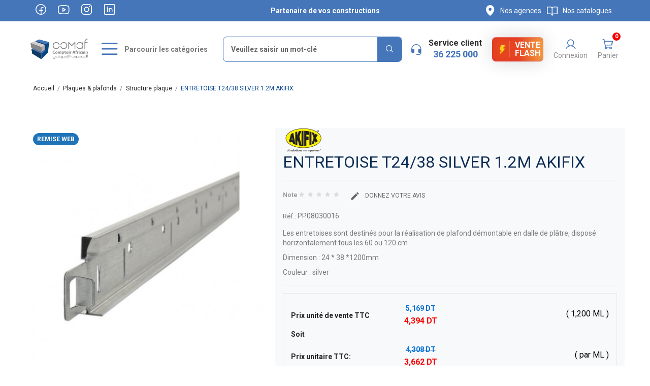

--- FILE ---
content_type: text/html; charset=utf-8
request_url: https://www.comaf.tn/structure-plaque/2889-entretoise-t2438-silver-12m-akifix.html
body_size: 28019
content:
<!doctype html>
<html lang="fr-FR">

  <head>
    
      
  <meta charset="utf-8">


  <meta http-equiv="x-ua-compatible" content="ie=edge">



  <title>ENTRETOISE T24/38 SILVER 1.2M AKIFIX - COMAF Comptoir Africain</title>
  <script data-keepinline="true">
var always_display_variant_id = 0;

/* datalayer */
dataLayer = [];
dataLayer.push({"pageCategory":"product","ecommerce":{"currencyCode":"TND","detail":{"products":[{"name":"ENTRETOISE T24/38 SILVER 1.2M AKIFIX","id":"2889","reference":"PP08030016","price":"4.39","brand":"Akifix","category":"Structure plaque","price_tax_exc":"3.69"}]}}});
/* call to GTM Tag */
(function(w,d,s,l,i){w[l]=w[l]||[];w[l].push({'gtm.start':
new Date().getTime(),event:'gtm.js'});var f=d.getElementsByTagName(s)[0],
j=d.createElement(s),dl=l!='dataLayer'?'&l='+l:'';j.async=true;j.src=
'https://www.googletagmanager.com/gtm.js?id='+i+dl;f.parentNode.insertBefore(j,f);
})(window,document,'script','dataLayer','GTM-5V76FSB');

/* async call to avoid cache system for dynamic data */
dataLayer.push({
  'event': 'datalayer_ready'
});
</script>
  
    
  
  <meta name="description" content="ENTRETOISE T24/38 SILVER 1.2M AKIFIX, pour la réalisation de plafond démontable en dalle de plâtre - COMAF Comptoir Africain">
  <meta name="keywords" content="">
  
  
      

  
    <script type="application/ld+json">
  {
    "@context": "https://schema.org",
    "@type": "Organization",
    "name" : "Comaf",
    "url" : "https://www.comaf.tn/",
          "logo": {
        "@type": "ImageObject",
        "url":"https://www.comaf.tn/img/logo-1660649848.jpg"
      }
      }
</script>

<script type="application/ld+json">
  {
    "@context": "https://schema.org",
    "@type": "WebPage",
    "isPartOf": {
      "@type": "WebSite",
      "url":  "https://www.comaf.tn/",
      "name": "Comaf"
    },
    "name": "ENTRETOISE T24/38 SILVER 1.2M AKIFIX - COMAF Comptoir Africain",
    "url":  "https://www.comaf.tn/structure-plaque/2889-entretoise-t2438-silver-12m-akifix.html"
  }
</script>


  <script type="application/ld+json">
    {
      "@context": "https://schema.org",
      "@type": "BreadcrumbList",
      "itemListElement": [
                  {
            "@type": "ListItem",
            "position": 1,
            "name": "Accueil",
            "item": "https://www.comaf.tn/"
          },                  {
            "@type": "ListItem",
            "position": 2,
            "name": "Plaques &amp; plafonds",
            "item": "https://www.comaf.tn/59-plaques-plafonds.html"
          },                  {
            "@type": "ListItem",
            "position": 3,
            "name": "Structure plaque",
            "item": "https://www.comaf.tn/67-structure-plaque.html"
          },                  {
            "@type": "ListItem",
            "position": 4,
            "name": "ENTRETOISE T24/38 SILVER 1.2M AKIFIX",
            "item": "https://www.comaf.tn/structure-plaque/2889-entretoise-t2438-silver-12m-akifix.html"
          }              ]
    }
  </script>
  

  
  <script type="application/ld+json">
  {
    "@context": "https://schema.org/",
    "@type": "Product",
    "name": "ENTRETOISE T24/38 SILVER 1.2M AKIFIX",
    "description": "ENTRETOISE T24/38 SILVER 1.2M AKIFIX, pour la réalisation de plafond démontable en dalle de plâtre - COMAF Comptoir Africain",
    "category": "Structure plaque",
    "image" :"https://www.comaf.tn/4339-home_default/entretoise-t2438-silver-12m-akifix.jpg",    "sku": "PP08030016",
    "mpn": "PP08030016"
        ,
    "brand": {
      "@type": "Thing",
      "name": "Akifix"
    }
                ,
    "offers": {
      "@type": "Offer",
      "priceCurrency": "TND",
      "name": "ENTRETOISE T24/38 SILVER 1.2M AKIFIX",
      "price": "4.394",
      "url": "https://www.comaf.tn/structure-plaque/2889-entretoise-t2438-silver-12m-akifix.html",
      "priceValidUntil": "2026-02-04",
              "image": ["https://www.comaf.tn/4339-thickbox_default/entretoise-t2438-silver-12m-akifix.jpg"],
            "sku": "PP08030016",
      "mpn": "PP08030016",
                        "availability": "https://schema.org/InStock",
      "seller": {
        "@type": "Organization",
        "name": "Comaf"
      }
    }
      }
</script>


  
         <link rel="canonical" href="https://www.comaf.tn/structure-plaque/2889-entretoise-t2438-silver-12m-akifix.html">
  
                
                

    
                          

  
    <meta property="og:title" content="ENTRETOISE T24/38 SILVER 1.2M AKIFIX - COMAF Comptoir Africain" />
    <meta property="og:description" content="ENTRETOISE T24/38 SILVER 1.2M AKIFIX, pour la réalisation de plafond démontable en dalle de plâtre - COMAF Comptoir Africain" />
    <meta property="og:url" content="https://www.comaf.tn/structure-plaque/2889-entretoise-t2438-silver-12m-akifix.html" />
    <meta property="og:site_name" content="Comaf" />
      



  <meta name="viewport" content="width=device-width, initial-scale=1">



  <link rel="icon" type="image/vnd.microsoft.icon" href="https://www.comaf.tn/img/favicon.ico?1660649848">
  <link rel="shortcut icon" type="image/x-icon" href="https://www.comaf.tn/img/favicon.ico?1660649848">



    <link rel="stylesheet" href="https://www.comaf.tn/themes/themecomaf/assets/fonts/style.css" type="text/css" media="all">
  <link rel="stylesheet" href="https://www.comaf.tn/themes/themecomaf/assets/fonts/style-fill.css" type="text/css" media="all">
  <link rel="stylesheet" href="https://www.comaf.tn/themes/themecomaf/assets/css/theme.css" type="text/css" media="all">
  <link rel="stylesheet" href="https://www.comaf.tn/modules/blockreassurance/views/dist/front.css" type="text/css" media="all">
  <link rel="stylesheet" href="https://www.comaf.tn/themes/themecomaf/modules/ps_searchbar/ps_searchbar.css" type="text/css" media="all">
  <link rel="stylesheet" href="https://www.comaf.tn/modules/smartblog/css/smartblogstyle.css" type="text/css" media="all">
  <link rel="stylesheet" href="https://www.comaf.tn/themes/themecomaf/assets/css/ionicons.min.css" type="text/css" media="all">
  <link rel="stylesheet" href="https://www.comaf.tn/themes/themecomaf/assets/css/magnific-popup.css" type="text/css" media="all">
  <link rel="stylesheet" href="https://www.comaf.tn/modules/ag_blogpages//css/front/blog-post.css" type="text/css" media="all">
  <link rel="stylesheet" href="https://www.comaf.tn/modules/ag_blogpages//css/front/blog.bxslider.css" type="text/css" media="all">
  <link rel="stylesheet" href="https://www.comaf.tn/modules/opartslideshow/css/coin-slider-styles.css" type="text/css" media="all">
  <link rel="stylesheet" href="https://www.comaf.tn/modules/ets_contactform7/views/css/date.css" type="text/css" media="all">
  <link rel="stylesheet" href="https://www.comaf.tn/modules/ets_contactform7/views/css/style.css" type="text/css" media="all">
  <link rel="stylesheet" href="https://www.comaf.tn/themes/themecomaf/modules/productcomments/views/css/productcomments.css" type="text/css" media="all">
  <link rel="stylesheet" href="https://www.comaf.tn/modules/ets_sociallogin/views/css/fix17.css" type="text/css" media="all">
  <link rel="stylesheet" href="https://www.comaf.tn/modules/ets_sociallogin/views/css/front.css" type="text/css" media="all">
  <link rel="stylesheet" href="https://www.comaf.tn/modules/ets_sociallogin/views/css/common.css" type="text/css" media="all">
  <link rel="stylesheet" href="https://www.comaf.tn/modules/ets_advancedcaptcha/views/css/front.css" type="text/css" media="all">
  <link rel="stylesheet" href="https://www.comaf.tn/modules/alcaclickandcall/views/css/front.css" type="text/css" media="all">
  <link rel="stylesheet" href="https://www.comaf.tn/modules/achatexpressclick/views/css/bootstrap-modals.css" type="text/css" media="all">
  <link rel="stylesheet" href="https://www.comaf.tn/modules/achatexpressclick/views/css/ooc_front.css" type="text/css" media="all">
  <link rel="stylesheet" href="https://www.comaf.tn/modules/achatexpressclick/views/css/ooc_window.css" type="text/css" media="all">
  <link rel="stylesheet" href="https://www.comaf.tn/modules/achatexpressclick/views/css/spinner.css" type="text/css" media="all">
  <link rel="stylesheet" href="https://www.comaf.tn/modules/ambjolisearch/views/css/jolisearch-common.css" type="text/css" media="all">
  <link rel="stylesheet" href="https://www.comaf.tn/modules/ambjolisearch/views/css/jolisearch-modern.css" type="text/css" media="all">
  <link rel="stylesheet" href="https://www.comaf.tn/modules/leobootstrapmenu/views/css/megamenu.css" type="text/css" media="all">
  <link rel="stylesheet" href="https://www.comaf.tn/modules/leobootstrapmenu/views/css/leomenusidebar.css" type="text/css" media="all">
  <link rel="stylesheet" href="https://www.comaf.tn/modules/areapacks/views/css/front.css" type="text/css" media="all">
  <link rel="stylesheet" href="https://www.comaf.tn/modules/pdfquotation//views/css/front.css" type="text/css" media="all">
  <link rel="stylesheet" href="https://www.comaf.tn/modules/pspreorder//views/css/front.css" type="text/css" media="all">
  <link rel="stylesheet" href="https://www.comaf.tn/modules/psproductcountdownpro/views/css/front.css" type="text/css" media="all">
  <link rel="stylesheet" href="https://www.comaf.tn/modules/psproductcountdownpro/views/css/settings-1767709359.css" type="text/css" media="all">
  <link rel="stylesheet" href="https://www.comaf.tn/modules/psproductcountdownpro/views/css/themes/1-simple.css" type="text/css" media="all">
  <link rel="stylesheet" href="https://www.comaf.tn/js/jquery/ui/themes/base/minified/jquery-ui.min.css" type="text/css" media="all">
  <link rel="stylesheet" href="https://www.comaf.tn/js/jquery/ui/themes/base/minified/jquery.ui.theme.min.css" type="text/css" media="all">
  <link rel="stylesheet" href="https://www.comaf.tn/js/jquery/plugins/fancybox/jquery.fancybox.css" type="text/css" media="all">
  <link rel="stylesheet" href="https://www.comaf.tn/modules/ps_imageslider/css/homeslider.css" type="text/css" media="all">
  <link rel="stylesheet" href="https://www.comaf.tn/modules/leobootstrapmenu/views/js/fancybox/jquery.fancybox.css" type="text/css" media="all">
  <link rel="stylesheet" href="https://www.comaf.tn/themes/themecomaf/assets/css/font-awesome.css" type="text/css" media="all">
  <link rel="stylesheet" href="https://www.comaf.tn/themes/themecomaf/assets/css/custom.css" type="text/css" media="all">
  <link rel="stylesheet" href="https://www.comaf.tn/modules/appagebuilder/views/css/animate.css" type="text/css" media="all">
  <link rel="stylesheet" href="https://www.comaf.tn/modules/appagebuilder/views/css/owl.carousel.css" type="text/css" media="all">
  <link rel="stylesheet" href="https://www.comaf.tn/modules/appagebuilder/views/css/owl.theme.css" type="text/css" media="all">
  <link rel="stylesheet" href="https://www.comaf.tn/modules/appagebuilder/views/css/slick-theme.css" type="text/css" media="all">
  <link rel="stylesheet" href="https://www.comaf.tn/modules/appagebuilder/views/css/slick.css" type="text/css" media="all">
  <link rel="stylesheet" href="https://www.comaf.tn/modules/appagebuilder/views/css/styles.css" type="text/css" media="all">
  <link rel="stylesheet" href="https://www.comaf.tn/modules/appagebuilder/views/css/unique.css" type="text/css" media="all">
  <link rel="stylesheet" href="https://www.comaf.tn/themes/themecomaf/modules/appagebuilder/views/css/profiles/profile3748758699.css" type="text/css" media="all">





  

  <script type="text/javascript">
        var LEO_COOKIE_THEME = "AP_MODULE_PANEL_CONFIG";
        var baseDir = "https:\/\/www.comaf.tn\/";
        var jolisearch = {"amb_joli_search_action":"https:\/\/www.comaf.tn\/jolisearch","amb_joli_search_link":"https:\/\/www.comaf.tn\/jolisearch","amb_joli_search_controller":"jolisearch","blocksearch_type":"top","show_cat_desc":0,"ga_acc":0,"id_lang":1,"url_rewriting":1,"use_autocomplete":2,"minwordlen":3,"l_products":"Nos produits","l_manufacturers":"Nos marques","l_categories":"Nos cat\u00e9gories","l_no_results_found":"Aucun produit ne correspond \u00e0 cette recherche","l_more_results":"Montrer tous les r\u00e9sultats \u00bb","ENT_QUOTES":3,"search_ssl":true,"self":"\/var\/www\/comaf.tn\/modules\/ambjolisearch","position":{"my":"center top","at":"center bottom","collision":"fit none"},"classes":"ps17 centered-list","display_manufacturer":"1","display_category":"1"};
        var link_preorder_ajax = "https:\/\/www.comaf.tn\/module\/pspreorder\/ajax?ajax=1&token=854d0eba299639c077969b74a35c2ef3";
        var prestashop = {"cart":{"products":[],"totals":{"total":{"type":"total","label":"Total","amount":0,"value":"0,000\u00a0DT"},"total_including_tax":{"type":"total","label":"Total TTC","amount":0,"value":"0,000\u00a0DT"},"total_excluding_tax":{"type":"total","label":"Total HT :","amount":0,"value":"0,000\u00a0DT"}},"subtotals":{"products":{"type":"products","label":"Sous-total","amount":0,"value":"0,000\u00a0DT"},"discounts":null,"shipping":{"type":"shipping","label":"Livraison","amount":0,"value":"","id":0},"tax":null},"products_count":0,"summary_string":"0 articles","vouchers":{"allowed":1,"added":[]},"discounts":[],"minimalPurchase":0,"minimalPurchaseRequired":""},"currency":{"id":2,"name":"Dinar Tunisien","iso_code":"TND","iso_code_num":null,"sign":"DT"},"customer":{"lastname":null,"firstname":null,"email":null,"birthday":null,"newsletter":null,"newsletter_date_add":null,"optin":null,"website":null,"company":null,"siret":null,"ape":null,"is_logged":false,"gender":{"type":null,"name":null},"addresses":[]},"language":{"name":"Fran\u00e7ais (French)","iso_code":"fr","locale":"fr-FR","language_code":"fr","is_rtl":"0","date_format_lite":"d\/m\/Y","date_format_full":"d\/m\/Y H:i:s","id":1},"page":{"title":"","canonical":"https:\/\/www.comaf.tn\/structure-plaque\/2889-entretoise-t2438-silver-12m-akifix.html","meta":{"title":"ENTRETOISE T24\/38 SILVER 1.2M AKIFIX - COMAF Comptoir Africain","description":"ENTRETOISE T24\/38 SILVER 1.2M AKIFIX, pour la re\u0301alisation de plafond de\u0301montable en dalle de pla\u0302tre - COMAF Comptoir Africain","keywords":"","robots":"index"},"page_name":"product","body_classes":{"lang-fr":true,"lang-rtl":false,"country-TN":true,"currency-TND":true,"layout-full-width":true,"page-product":true,"tax-display-enabled":true,"product-id-2889":true,"product-ENTRETOISE T24\/38 SILVER 1.2M AKIFIX":true,"product-id-category-67":true,"product-id-manufacturer-40":true,"product-id-supplier-0":true,"product-available-for-order":true},"admin_notifications":[],"responsive":"version-desktop"},"shop":{"name":"Comaf","logo":"https:\/\/www.comaf.tn\/img\/logo-1660649848.jpg","stores_icon":"https:\/\/www.comaf.tn\/img\/logo_stores.png","favicon":"https:\/\/www.comaf.tn\/img\/favicon.ico"},"urls":{"base_url":"https:\/\/www.comaf.tn\/","current_url":"https:\/\/www.comaf.tn\/structure-plaque\/2889-entretoise-t2438-silver-12m-akifix.html","shop_domain_url":"https:\/\/www.comaf.tn","img_ps_url":"https:\/\/www.comaf.tn\/img\/","img_cat_url":"https:\/\/www.comaf.tn\/img\/c\/","img_lang_url":"https:\/\/www.comaf.tn\/img\/l\/","img_prod_url":"https:\/\/www.comaf.tn\/img\/p\/","img_manu_url":"https:\/\/www.comaf.tn\/img\/m\/","img_sup_url":"https:\/\/www.comaf.tn\/img\/su\/","img_ship_url":"https:\/\/www.comaf.tn\/img\/s\/","img_store_url":"https:\/\/www.comaf.tn\/img\/st\/","img_col_url":"https:\/\/www.comaf.tn\/img\/co\/","img_url":"https:\/\/www.comaf.tn\/themes\/themecomaf\/assets\/img\/","css_url":"https:\/\/www.comaf.tn\/themes\/themecomaf\/assets\/css\/","js_url":"https:\/\/www.comaf.tn\/themes\/themecomaf\/assets\/js\/","pic_url":"https:\/\/www.comaf.tn\/upload\/","pages":{"address":"https:\/\/www.comaf.tn\/adresse","addresses":"https:\/\/www.comaf.tn\/adresses","authentication":"https:\/\/www.comaf.tn\/connexion","cart":"https:\/\/www.comaf.tn\/panier","category":"https:\/\/www.comaf.tn\/index.php?controller=category","cms":"https:\/\/www.comaf.tn\/index.php?controller=cms","contact":"https:\/\/www.comaf.tn\/nous-contacter","discount":"https:\/\/www.comaf.tn\/reduction","guest_tracking":"https:\/\/www.comaf.tn\/suivi-commande-invite","history":"https:\/\/www.comaf.tn\/historique-commandes","identity":"https:\/\/www.comaf.tn\/identite","index":"https:\/\/www.comaf.tn\/","my_account":"https:\/\/www.comaf.tn\/mon-compte","order_confirmation":"https:\/\/www.comaf.tn\/confirmation-commande","order_detail":"https:\/\/www.comaf.tn\/index.php?controller=order-detail","order_follow":"https:\/\/www.comaf.tn\/suivi-commande","order":"https:\/\/www.comaf.tn\/commande","order_return":"https:\/\/www.comaf.tn\/index.php?controller=order-return","order_slip":"https:\/\/www.comaf.tn\/avoirs","pagenotfound":"https:\/\/www.comaf.tn\/page-introuvable","password":"https:\/\/www.comaf.tn\/recuperation-mot-de-passe","pdf_invoice":"https:\/\/www.comaf.tn\/index.php?controller=pdf-invoice","pdf_order_return":"https:\/\/www.comaf.tn\/index.php?controller=pdf-order-return","pdf_order_slip":"https:\/\/www.comaf.tn\/index.php?controller=pdf-order-slip","prices_drop":"https:\/\/www.comaf.tn\/promotions","product":"https:\/\/www.comaf.tn\/index.php?controller=product","search":"https:\/\/www.comaf.tn\/recherche","sitemap":"https:\/\/www.comaf.tn\/plan-site","stores":"https:\/\/www.comaf.tn\/magasins","supplier":"https:\/\/www.comaf.tn\/nos_references","register":"https:\/\/www.comaf.tn\/connexion?create_account=1","order_login":"https:\/\/www.comaf.tn\/commande?login=1"},"alternative_langs":[],"theme_assets":"\/themes\/themecomaf\/assets\/","actions":{"logout":"https:\/\/www.comaf.tn\/?mylogout="},"no_picture_image":{"bySize":{"small_default":{"url":"https:\/\/www.comaf.tn\/img\/p\/fr-default-small_default.jpg","width":82,"height":48},"small_default_mobi":{"url":"https:\/\/www.comaf.tn\/img\/p\/fr-default-small_default_mobi.jpg","width":70,"height":70},"cart_default":{"url":"https:\/\/www.comaf.tn\/img\/p\/fr-default-cart_default.jpg","width":75,"height":75},"medium_default":{"url":"https:\/\/www.comaf.tn\/img\/p\/fr-default-medium_default.jpg","width":150,"height":88},"home_default_mobi":{"url":"https:\/\/www.comaf.tn\/img\/p\/fr-default-home_default_mobi.jpg","width":210,"height":210},"home_default":{"url":"https:\/\/www.comaf.tn\/img\/p\/fr-default-home_default.jpg","width":280,"height":280},"large_mobi_default":{"url":"https:\/\/www.comaf.tn\/img\/p\/fr-default-large_mobi_default.jpg","width":490,"height":490},"large_default":{"url":"https:\/\/www.comaf.tn\/img\/p\/fr-default-large_default.jpg","width":725,"height":352},"thickbox_default":{"url":"https:\/\/www.comaf.tn\/img\/p\/fr-default-thickbox_default.jpg","width":800,"height":800}},"small":{"url":"https:\/\/www.comaf.tn\/img\/p\/fr-default-small_default.jpg","width":82,"height":48},"medium":{"url":"https:\/\/www.comaf.tn\/img\/p\/fr-default-home_default_mobi.jpg","width":210,"height":210},"large":{"url":"https:\/\/www.comaf.tn\/img\/p\/fr-default-thickbox_default.jpg","width":800,"height":800},"legend":""}},"configuration":{"display_taxes_label":true,"display_prices_tax_incl":true,"is_catalog":false,"show_prices":true,"opt_in":{"partner":false},"quantity_discount":{"type":"discount","label":"Remise sur prix unitaire"},"voucher_enabled":1,"return_enabled":0},"field_required":[],"breadcrumb":{"links":[{"title":"Accueil","url":"https:\/\/www.comaf.tn\/"},{"title":"Plaques & plafonds","url":"https:\/\/www.comaf.tn\/59-plaques-plafonds.html"},{"title":"Structure plaque","url":"https:\/\/www.comaf.tn\/67-structure-plaque.html"},{"title":"ENTRETOISE T24\/38 SILVER 1.2M AKIFIX","url":"https:\/\/www.comaf.tn\/structure-plaque\/2889-entretoise-t2438-silver-12m-akifix.html"}],"count":4},"link":{"protocol_link":"https:\/\/","protocol_content":"https:\/\/"},"time":1768892568,"static_token":"854d0eba299639c077969b74a35c2ef3","token":"c1dfbb6089f9f808a969211d359bcac1","debug":false};
        var prestashopFacebookAjaxController = "https:\/\/www.comaf.tn\/module\/ps_facebook\/Ajax";
        var psemailsubscription_subscription = "https:\/\/www.comaf.tn\/module\/ps_emailsubscription\/subscription";
        var psr_icon_color = "#89F176";
      </script>
  


  <script src="https://www.google.com/recaptcha/api.js"></script>
<script type="text/javascript">
var recaptchaWidgets = [];
var url_basic_ets ='https://www.comaf.tn/';
var link_contact_ets ='https://www.comaf.tn/rendezvous';
var recaptchaCallback = function() {
	var forms = document.getElementsByTagName( 'form' );
	var pattern = /(^|\s)g-recaptcha(\s|$)/;

	for ( var i = 0; i < forms.length; i++ ) {
		var divs = forms[ i ].getElementsByTagName( 'div' );

		for ( var j = 0; j < divs.length; j++ ) {
			var sitekey = divs[ j ].getAttribute( 'data-sitekey' );

			if ( divs[ j ].className && divs[ j ].className.match( pattern ) && sitekey ) {
				var params = {
					'sitekey': sitekey,
					'type': divs[ j ].getAttribute( 'data-type' ),
					'size': divs[ j ].getAttribute( 'data-size' ),
					'theme': divs[ j ].getAttribute( 'data-theme' ),
					'badge': divs[ j ].getAttribute( 'data-badge' ),
					'tabindex': divs[ j ].getAttribute( 'data-tabindex' )
				};

				var callback = divs[ j ].getAttribute( 'data-callback' );

				if ( callback && 'function' == typeof window[ callback ] ) {
					params[ 'callback' ] = window[ callback ];
				}

				var expired_callback = divs[ j ].getAttribute( 'data-expired-callback' );

				if ( expired_callback && 'function' == typeof window[ expired_callback ] ) {
					params[ 'expired-callback' ] = window[ expired_callback ];
				}

				var widget_id = grecaptcha.render( divs[ j ], params );
				recaptchaWidgets.push( widget_id );
				break;
			}
		}
	}
};

document.addEventListener( 'wpcf7submit', function( event ) {
	switch ( event.detail.status ) {
		case 'spam':
		case 'mail_sent':
		case 'mail_failed':
			for ( var i = 0; i < recaptchaWidgets.length; i++ ) {
				grecaptcha.reset( recaptchaWidgets[ i ] );
			}
	}
}, false );
</script><!--Module: ets_socicallogin -->
<script type="text/javascript">
    var ets_solo_callbackUrl = 'https://www.comaf.tn/module/ets_sociallogin/oauth';
</script>

<!--/Module: ets_socicallogin--><script type="text/javascript">
	
	var FancyboxI18nClose = "Fermer";
	var FancyboxI18nNext = "Prochain";
	var FancyboxI18nPrev = "précédent";
	var current_link = "http://www.comaf.tn/";		
	var currentURL = window.location;
	currentURL = String(currentURL);
	currentURL = currentURL.replace("https://","").replace("http://","").replace("www.","").replace( /#\w*/, "" );
	current_link = current_link.replace("https://","").replace("http://","").replace("www.","");
	var text_warning_select_txt = "S'il vous plaît sélectionner un pour supprimer?";
	var text_confirm_remove_txt = "Etes-vous sûr de retirer de pied de page?";
	var close_bt_txt = "Fermer";
	var list_menu = [];
	var list_menu_tmp = {};
	var list_tab = [];
	var isHomeMenu = 0;
	
</script><style type="text/css">
    </style>

<script type="text/javascript">
    var pspc_labels = ['days', 'hours', 'minutes', 'seconds'];
    var pspc_labels_lang = {
        'days': 'jrs.',
        'hours': 'h.',
        'minutes': 'min.',
        'seconds': 'sec.'
    };
    var pspc_labels_lang_1 = {
        'days': 'jrs.',
        'hours': 'h.',
        'minutes': 'min.',
        'seconds': 'sec.'
    };
    var pspc_offer_txt = "Restant :";
    var pspc_theme = "1-simple";
    var pspc_psv = 1.7;
    var pspc_hide_after_end = 1;
    var pspc_hide_expired = 1;
    var pspc_highlight = "seconds";
    var pspc_position_product = "displayProductPriceBlock";
    var pspc_position_list = "displayProductPriceBlock";
    var pspc_adjust_positions = 1;
    var pspc_promo_side = "";
    var pspc_token = "854d0eba299639c077969b74a35c2ef3";
    </script><!-- @file modules\appagebuilder\views\templates\hook\header -->

<script>
	/**
	 * List functions will run when document.ready()
	 */
	var ap_list_functions = [];
	/**
	 * List functions will run when window.load()
	 */
	var ap_list_functions_loaded = [];

	/**
	 * List functions will run when document.ready() for theme
	 */

	var products_list_functions = [];
</script>


<script type='text/javascript'>
	var leoOption = {
		category_qty:0,
		product_list_image:0,
		product_one_img:1,
		productCdown: 1,
		productColor: 0,
		homeWidth: 280,
		homeheight: 280,
	}

	ap_list_functions.push(function(){
		if (typeof $.LeoCustomAjax !== "undefined" && $.isFunction($.LeoCustomAjax)) {
			var leoCustomAjax = new $.LeoCustomAjax();
			leoCustomAjax.processAjax();
		}
	});
</script>



    
  <meta property="og:type" content="product">
      <meta property="og:image" content="https://www.comaf.tn/4339-thickbox_default/entretoise-t2438-silver-12m-akifix.jpg">
  
      <meta property="product:pretax_price:amount" content="3.6924">
    <meta property="product:pretax_price:currency" content="TND">
    <meta property="product:price:amount" content="4.394">
    <meta property="product:price:currency" content="TND">
    
  </head>

  <body id="product" class="lang-fr country-tn currency-tnd layout-full-width page-product tax-display-enabled product-id-2889 product-entretoise-t24-38-silver-1-2m-akifix product-id-category-67 product-id-manufacturer-40 product-id-supplier-0 product-available-for-order version-desktop">

    
      <!-- Google Tag Manager (noscript) -->
<noscript><iframe src="https://www.googletagmanager.com/ns.html?id=GTM-5V76FSB&nojscript=true"
height="0" width="0" style="display:none;visibility:hidden"></iframe></noscript>
<!-- End Google Tag Manager (noscript) -->
    

    <main>
      
              

      <header id="header">
        
           <section class="header-container">

  <div class="header-banner">
    <!-- @file modules\appagebuilder\views\templates\hook\ApRow -->
<div class="wrapper"
>

<div class="containerbanner " style="background: #4576ba  no-repeat">
    <div        class="row ApRow  has-bg bg-boxed"
                            style="background: #4576ba  no-repeat;"        data-bg_data=" #4576ba  no-repeat"        >
                                            <!-- @file modules\appagebuilder\views\templates\hook\ApColumn -->
<div    class="col-xl-3 col-lg-3 col-md-3 col-sm-3 col-xs-3 col-sp-3 hidden-md-down ApColumn "
	    >
                    <!-- @file modules\appagebuilder\views\templates\hook\ApGeneral -->
<div     class="block ApHtml">
	                    <div class="block_content"><div id="social_block" class="block"><ul><li class="facebook"><a href="https://www.facebook.com/ComafComptoirAfricain/?ref=br_rs" class="btn-tooltip" target="_blank" rel="noopener noreferrer" data-mce-href="https://www.facebook.com/ComafComptoirAfricain/?ref=br_rs" data-mce-selected="inline-boundary"><i class="ph ph-facebook-logo"></i><span>﻿Facebook</span> </a></li><li class="youtube"><a href="https://www.youtube.com/channel/UCqfhfklguzXfX0mVpFNAT3w" class="btn-tooltip" target="_blank" rel="noopener noreferrer" data-mce-href="https://www.youtube.com/channel/UCqfhfklguzXfX0mVpFNAT3w"><i class="ph ph-youtube-logo"></i> <span>YouTube</span> </a></li><li class="instagram"><a href="https://www.instagram.com/comaf_tunisie/" class="btn-tooltip" target="_blank" rel="noopener noreferrer" data-mce-href="https://www.instagram.com/comaf_tunisie/"><i class="ph ph-instagram-logo"></i><span>Instagram</span> </a></li><li class="linkedin"><a href="https://www.linkedin.com/company/comaf-comptoir-africain/" class="btn-tooltip" target="_blank" rel="noopener noreferrer" data-mce-href="https://www.linkedin.com/company/comaf-comptoir-africain/"><i class="ph ph-linkedin-logo"></i><span>LinkedIn</span> </a></li></ul></div></div>
    	</div>
    </div><!-- @file modules\appagebuilder\views\templates\hook\ApColumn -->
<div    class="col-xl-6 col-lg-6 col-md-12 col-sm-12 col-xs-12 col-sp-12  ApColumn "
	    >
                    <!-- @file modules\appagebuilder\views\templates\hook\ApGeneral -->
<div     class="block ApHtml">
	                    <div class="block_content"><p class="text_garantis">Partenaire de vos constructions</p></div>
    	</div>
    </div><!-- @file modules\appagebuilder\views\templates\hook\ApColumn -->
<div    class="col-xl-3 col-lg-3 col-md-3 col-sm-3 col-xs-3 col-sp-3 hidden-md-down text-right  ApColumn "
	    >
                    <!-- @file modules\appagebuilder\views\templates\hook\ApGeneral -->
<div     class="block ApHtml">
	                    <div class="block_content"><p><a href="https://www.comaf.tn/magasins" title="Nos showrooms" class="link_store" data-mce-href="https://www.comaf.tn/magasins" data-mce-selected="inline-boundary"><i class="ph-fill ph-map-pin"></i> <span>Nos agences</span> </a></p></div>
    	</div><!-- @file modules\appagebuilder\views\templates\hook\ApGeneral -->
<div     class="block ApHtml">
	                    <div class="block_content"><p><a href="https://www.comaf.tn/13-nos-catalogues" class="link_book" data-mce-href="https://www.comaf.tn/13-nos-catalogues" data-mce-selected="inline-boundary"><i class="ph ph-book-open"></i><span>﻿Nos catalogues</span></a></p></div>
    	</div>
    </div>            </div>
</div>
</div>
    
  </div>



  <nav class="header-nav" id="topbar">
  <div class="banner">
    <div class="container">
 
     
          <div class="header-top">
            
          </div>
         

 

    </div>
    </div>
  </nav>



  <div class="nav">
    <div class="container">
       <div class="row"><div class="inner">
        <div class="col-sp-2 col-xs-6 col-sm-6 col-md-2 col-lg-2" id="header_logo">
                                    
  <a href="https://www.comaf.tn/">
    <img
      class="logo img-fluid"
      src="https://www.comaf.tn/img/logo-1660649848.jpg"
      alt="Comaf"
      width="209"
      height="77">
  </a>

                              </div>
        <div class="sp_searchpro">
<div id="search_widget" class="search-widgets " data-search-controller-url="//www.comaf.tn/recherche">
  <form method="get" class="sprsearch-form hidden-box" action="//www.comaf.tn/recherche">
    <div class="text-search">
    <input type="text" name="s" value="" class="spr-query"  placeholder="Veuillez saisir un mot-clé" >
    <input type="hidden" name="controller" value="search" >
    <div class="diverreur"> <strong> <i class="fa fa-hand-o-down" aria-hidden="true"></i>  Ajouter des mots clés  </strong> </div>
    </div>
    <button value="Search" class="spr-search-button" type="submit" name="spr_submit_search"> <span>Trouver</span></button>
  </form>
</div>
</div>

<!-- @file modules\appagebuilder\views\templates\hook\ApRow -->
    <div        class="row ApRow  has-bg bg-boxed"
                            style="background: no-repeat;"        data-bg_data=" no-repeat"        >
                                            <!-- @file modules\appagebuilder\views\templates\hook\ApColumn -->
<div    class="col-xl-10 col-lg-10 col-md-12 col-sm-12 col-xs-12 col-sp-12  ApColumn "
	    >
                    <!-- @file modules\appagebuilder\views\templates\hook\ApModule -->
    <div id="memgamenu-form_1" class="ApMegamenu">
        <div data-megamenu-id="1" class="leo-megamenu cavas_menu navbar navbar-default enable-canvas " role="navigation">
                <!-- Brand and toggle get grouped for better mobile display -->
                <div class="navbar-header">
                    <button type="button" class="navbar-toggler navbar-toggle  hidden-lg-up" data-toggle="collapse" data-target=".megamenu-off-canvas-1">
                      
                        <i class="ph ph-list"></i>
      <span >Menu</span>
                    </button>
                </div>
                <div class="navbar-header-top">
                    <button type="button" class="menu-desc">
                       
                   <i class="ph ph-list"></i>
                    <span class="sr-only-desk">Parcourir les catégories</span>
                    </button>
                </div>
                <!-- Collect the nav links, forms, and other content for toggling -->
                                <div class="leo-top-menu collapse  megamenu-off-canvas megamenu-off-canvas-1"><ul class="nav navbar-nav megamenu horizontal"><li class="nav-item  parent dropdown   " ><a href="https://www.comaf.tn/70-materiaux-de-construction.html" class="nav-link dropdown-toggle has-category" data-toggle="dropdown" target="_self"><span class="menu-title">Matériaux de Construction</span></a><b class="caretd"><i class="ph ph-caret-right"></i></b><div class="dropdown-sub dropdown-menu"  style="width:660px" ><div class="dropdown-menu-inner"><div class="row"><div class="mega-col col-md-6" > <div class="mega-col-inner "><div class="leo-widget"><div class="widget-html">
		<div class="widget-inner">
		<div class="row">
<div class="col-sm-12">
<ul class="mega-nav level1">
<li><a href="https://www.comaf.tn/74-fer-a-beton-treillis-soudes.html" target="_self">Fer à béton &amp; treillis soudés</a></li>
<li><a href="https://www.comaf.tn/73-ciment-et-produits-en-beton.html" target="_self">Ciment et produits en béton</a></li>
<li><a href="https://www.comaf.tn/72-briques.html" target="_self">Briques</a></li>
<li><a href="https://www.comaf.tn/71-bois-et-osb.html" target="_self">Bois et OSB</a></li>
<li><a href="https://www.comaf.tn/87-coffres-en-tunnel.html" target="_self">Coffres en tunnel</a></li>
<li><a href="https://www.comaf.tn/93-panneaux-de-coffrage.html" target="_self">Panneaux de coffrage</a></li>
<li><a href="https://www.comaf.tn/92-etaiement-et-accessoires.html" target="_self">Etaiement et accessoires</a></li>
</ul>
</div>
</div>
	</div>
</div>
</div></div></div><div class="mega-col col-md-6" > <div class="mega-col-inner "><div class="leo-widget"><div class="widget-html">
		<div class="widget-inner">
		<p><img src="https://www.comaf.tn/img/cms/Materiaux_construction.jpg" class="img-responsive" width="220" height="570" style="float: right; width: 240px;" /></p>
	</div>
</div>
</div></div></div></div></div></div></li><li class="nav-item  parent dropdown   " ><a href="https://www.comaf.tn/50-isolation-etancheite.html" class="nav-link dropdown-toggle has-category" data-toggle="dropdown" target="_self"><span class="menu-title">Isolation & Étanchéité</span></a><b class="caretd"><i class="ph ph-caret-right"></i></b><div class="dropdown-sub dropdown-menu"  style="width:660px" ><div class="dropdown-menu-inner"><div class="row"><div class="mega-col col-md-6" > <div class="mega-col-inner "><div class="leo-widget"><div class="widget-html">
		<div class="widget-inner">
		<div class="row">
<div class="col-sm-12">
<ul class="mega-nav level1">
<li><a href="https://www.comaf.tn/64-isolation.html" target="_self">Isolation</a></li>
<li><a href="https://www.comaf.tn/174-accessoires-de-fixation.html" target="_self">Accessoires de fixation</a></li>
<li><a href="https://www.comaf.tn/51-etancheite.html" target="_self">Etanchéité</a></li>
<li><a href="https://www.comaf.tn/54-adjuvants.html" target="_self">Adjuvants</a></li>
<li><a href="https://www.comaf.tn/55-joints-et-enduits.html" target="_self">Joints et enduits</a></li>
<li><a href="https://www.comaf.tn/143-reparation-beton.html" target="_self">Réparation béton</a></li>
<li><a href="https://www.comaf.tn/119-silicone.html" target="_self">Silicone</a></li>
<li><a href="https://www.comaf.tn/176-g%C3%A9otextile.html" target="_self">Géotextile</a></li>
</ul>
</div>
</div>
	</div>
</div>
</div></div></div><div class="mega-col col-md-6" > <div class="mega-col-inner "><div class="leo-widget"><div class="widget-html">
		<div class="widget-inner">
		<p><img src="https://www.comaf.tn/img/cms/Isolation-etancheite.jpg" class="img-responsive" alt="" width="220" height="570" style="float: right; width: 240px;" /></p>
	</div>
</div>
</div></div></div></div></div></div></li><li class="nav-item  parent dropdown   " ><a href="https://www.comaf.tn/46-equipements-materiels.html" class="nav-link dropdown-toggle has-category" data-toggle="dropdown" target="_self"><span class="menu-title">Equipements & Matériels</span></a><b class="caretd"><i class="ph ph-caret-right"></i></b><div class="dropdown-sub dropdown-menu"  style="width:660px" ><div class="dropdown-menu-inner"><div class="row"><div class="mega-col col-md-6" > <div class="mega-col-inner "><div class="leo-widget"><div class="widget-html">
		<div class="widget-inner">
		<div class="row">
<div class="col-sm-12">
<ul class="mega-nav level1">
<li><a href="https://www.comaf.tn/49-outillage-a-main.html" target="_self">Outillage a main</a></li>
<li><a href="https://www.comaf.tn/47-les-equipements-de-chantier.html" target="_self">Équipements de chantier</a></li>
<li><a href="https://www.comaf.tn/120-peinture.html" target="_self">Peinture</a></li>
<li><a href="https://www.comaf.tn/124-echelles-et-escabeaux.html" target="_self">Echelles et escabeaux</a></li>
<li><a href="https://www.comaf.tn/117-equipements-de-securite.html" target="_self">Équipements de sécurité</a></li>
<li><a href="https://www.comaf.tn/91-echafaudage-de-facade.html" target="_self">Echafaudage de facade</a></li>
</ul>
</div>
</div>
	</div>
</div>
</div></div></div><div class="mega-col col-md-6" > <div class="mega-col-inner "><div class="leo-widget"><div class="widget-html">
		<div class="widget-inner">
		<p><img src="https://www.comaf.tn/img/cms/Equipements et matériels2.jpg" class="img-responsive" width="350" height="570" style="float: right; width: 240px;" /></p>
	</div>
</div>
</div></div></div></div></div></div></li><li class="nav-item  parent dropdown   " ><a href="https://www.comaf.tn/180-outillage-electroportatif.html" class="nav-link dropdown-toggle has-category" data-toggle="dropdown" target="_self"><span class="menu-title">Outillage Electroportatif</span></a><b class="caretd"><i class="ph ph-caret-right"></i></b><div class="dropdown-sub dropdown-menu"  style="width:660px" ><div class="dropdown-menu-inner"><div class="row"><div class="mega-col col-md-6" > <div class="mega-col-inner "><div class="leo-widget"><div class="widget-html">
		<div class="widget-inner">
		<ul class="mega-nav level1">
<li><a href="https://www.comaf.tn/181-perceuses.html">Perceuses</a></li>
<li><a href="https://www.comaf.tn/182-visseuses.html">Visseuses</a></li>
<li><a href="https://www.comaf.tn/183-scies.html">Scies</a></li>
<li><a href="https://www.comaf.tn/184-ponceuses-et-rabots.html">Ponceuses et rabots</a></li>
<li><a href="https://www.comaf.tn/185-meuleuses.html">Meuleuses</a></li>
<li><a href="https://www.comaf.tn/186-marteaux-et-perforateurs.html">Marteaux et perforateurs</a></li>
<li><a href="https://www.comaf.tn/187-instruments-de-mesure.html">Instruments de mesure</a></li>
<li><a href="https://www.comaf.tn/188-bricolage.html">Bricolage</a></li>
<li><a href="https://www.comaf.tn/189-accessoires-%C3%A9lectroportatif.html">Accessoires électroportatif</a></li>
</ul>
<p></p>
	</div>
</div>
</div></div></div><div class="mega-col col-md-6" > <div class="mega-col-inner "><div class="leo-widget"><div class="widget-html">
		<div class="widget-inner">
		<p><img src="https://www.comaf.tn/img/cms/Outillage électroportatif_1.jpg" class="img-responsive" width="350" height="570" style="float: right; width: 240px;" /></p>
	</div>
</div>
</div></div></div></div></div></div></li><li class="nav-item  parent dropdown   " ><a href="https://www.comaf.tn/59-plaques-plafonds.html" class="nav-link dropdown-toggle has-category" data-toggle="dropdown" target="_self"><span class="menu-title">Plaques & Plafonds</span></a><b class="caretd"><i class="ph ph-caret-right"></i></b><div class="dropdown-sub dropdown-menu"  style="width:660px" ><div class="dropdown-menu-inner"><div class="row"><div class="mega-col col-md-6" > <div class="mega-col-inner "><div class="leo-widget"><div class="widget-html">
		<div class="widget-inner">
		<div class="row">
<div class="col-sm-12">
<ul class="mega-nav level1">
<li><a href="https://www.comaf.tn/66-plaque-de-platre.html" target="_self">Plaque de plâtre</a></li>
<li><a href="https://www.comaf.tn/58-enduit-de-platre.html" target="_self">Enduit de plâtre</a></li>
<li><a href="https://www.comaf.tn/67-structure-plaque.html" target="_self">Structure plaque</a></li>
<li><a href="https://www.comaf.tn/57-enduit-de-ciment.html" target="_self">Enduit de ciment</a></li>
<li><a href="https://www.comaf.tn/142-plaques-de-ciment.html" target="_self">Plaques de ciment</a></li>
<li><a href="https://www.comaf.tn/63-faux-plafond-demontable.html" target="_self">Faux plafond demontable</a></li>
<li><a href="https://www.comaf.tn/68-trappes-de-visite.html" target="_self">Trappes de visite</a></li>
<li><a href="https://www.comaf.tn/65-outillage-plaquiste.html" target="_self">Outillage plaquiste</a></li>
<li><a href="https://www.comaf.tn/56-accessoires-systeme-humide.html" target="_self">Accessoires système humide</a></li>
<li><a href="https://www.comaf.tn/60-machines-a-projection-d-enduits.html" target="_self">Machines à projection d'enduits</a></li>
<li><a href="https://www.comaf.tn/177-accessoires-syst%C3%A8me-sec.html">Accessoires système sec</a></li>
</ul>
</div>
</div>
	</div>
</div>
</div></div></div><div class="mega-col col-md-6" > <div class="mega-col-inner "><div class="leo-widget"><div class="widget-html">
		<div class="widget-inner">
		<p><img src="https://www.comaf.tn/img/cms/plaques.jpg" class="img-responsive" alt="" width="220" height="570" style="float: right; width: 240px;" /></p>
	</div>
</div>
</div></div></div></div></div></div></li><li class="nav-item  parent dropdown   " ><a href="https://www.comaf.tn/98-salles-de-bain-cuisines.html" class="nav-link dropdown-toggle has-category" data-toggle="dropdown" target="_self"><span class="menu-title">Salles de bain & Cuisines</span></a><b class="caretd"><i class="ph ph-caret-right"></i></b><div class="dropdown-sub dropdown-menu"  style="width:660px" ><div class="dropdown-menu-inner"><div class="row"><div class="mega-col col-md-6" > <div class="mega-col-inner "><div class="leo-widget"><div class="widget-html">
		<div class="widget-inner">
		<div class="row">
<div class="col-sm-12">
<ul class="mega-nav level1">
<li><a href="https://www.comaf.tn/108-meubles-salle-de-bain.html" target="_self">Meubles salle de bain</a></li>
<li><a href="https://www.comaf.tn/102-lavabos-vasques.html" target="_self">Lavabos &amp; Vasques</a></li>
<li><a href="https://www.comaf.tn/104-baignoires-et-douches.html" target="_self">Baignoires et douches</a></li>
<li><a href="https://www.comaf.tn/103-robinetterie.html" target="_self">Robinetterie</a></li>
<li><a href="https://www.comaf.tn/107-cuvettes-et-accessoires.html" target="_self">Cuvettes et accessoires</a></li>
<li><a href="https://www.comaf.tn/109-accessoires-salle-de-bain.html" target="_self">Accessoires salle de bain</a></li>
<li><a href="https://www.comaf.tn/172-electromenager-cuisine.html" target="_self">Électroménager cuisine</a></li>
<li><a href="https://www.comaf.tn/173-meubles-et-accessoires-de-cuisine.html" target="_self">Meubles et accessoires de cuisine</a></li>
</ul>
</div>
</div>
	</div>
</div>
</div></div></div><div class="mega-col col-md-6" > <div class="mega-col-inner "><div class="leo-widget"><div class="widget-html">
		<div class="widget-inner">
		<p><img src="https://www.comaf.tn/img/cms/salles-de-bain.jpg" class="img-responsive" alt="" width="220" height="570" style="float: right; width: 240px;" /></p>
	</div>
</div>
</div></div></div></div></div></div></li><li class="nav-item  parent dropdown   " ><a href="https://www.comaf.tn/168-revetement-sol-mur.html" class="nav-link dropdown-toggle has-category" data-toggle="dropdown" target="_self"><span class="menu-title">Revêtement Sol & Mur</span></a><b class="caretd"><i class="ph ph-caret-right"></i></b><div class="dropdown-sub dropdown-menu"  style="width:660px" ><div class="dropdown-menu-inner"><div class="row"><div class="mega-col col-md-6" > <div class="mega-col-inner "><div class="leo-widget"><div class="widget-html">
		<div class="widget-inner">
		<div class="row">
<div class="col-sm-12">
<ul class="mega-nav level1">
<li><a href="https://www.comaf.tn/111-gres.html" target="_self">Grès</a></li>
<li><a href="https://www.comaf.tn/141-faience.html" target="_self">Faïence</a></li>
<li><a href="https://www.comaf.tn/110-carrelage.html" target="_self">Carrelage</a></li>
<li><a href="https://www.comaf.tn/52-ciment-colle.html" target="_self">Ciment colle</a></li>
<li><a href="https://www.comaf.tn/53-traitement-du-sol.html" target="_self">Traitement du sol</a></li>
<li><a href="https://www.comaf.tn/101-accessoire-revetement.html" target="_self">Accessoire Revêtement</a></li>
</ul>
</div>
</div>
	</div>
</div>
</div></div></div><div class="mega-col col-md-6" > <div class="mega-col-inner "><div class="leo-widget"><div class="widget-html">
		<div class="widget-inner">
		<p><img src="https://www.comaf.tn/img/cms/revetement.jpg" class="img-responsive" alt="" width="220" height="570" style="float: right; width: 240px;" /></p>
	</div>
</div>
</div></div></div></div></div></div></li><li class="nav-item  parent dropdown   " ><a href="https://www.comaf.tn/166-chauffage-et-plomberie.html" class="nav-link dropdown-toggle has-category" data-toggle="dropdown" target="_self"><span class="menu-title">Chauffage et Plomberie</span></a><b class="caretd"><i class="ph ph-caret-right"></i></b><div class="dropdown-sub dropdown-menu"  style="width:660px" ><div class="dropdown-menu-inner"><div class="row"><div class="mega-col col-md-6" > <div class="mega-col-inner "><div class="leo-widget"><div class="widget-html">
		<div class="widget-inner">
		<div class="row">
<div class="col-sm-12">
<ul class="mega-nav level1">
<li><a href="https://www.comaf.tn/167-chauffe-bains-a-gaz.html" target="_self">Chauffe bains à gaz</a></li>
<li><a href="https://www.comaf.tn/169-chauffe-bains-electrique.html" target="_self">Chauffe bains électrique</a></li>
<li><a href="https://www.comaf.tn/170-chaudieres.html" target="_self">Chaudières</a></li>
<li><a href="https://www.comaf.tn/171-radiateurs.html" target="_self">Radiateurs</a></li>
<li><a href="https://www.comaf.tn/121-plomberie.html" target="_self">Plomberie</a></li>
</ul>
</div>
</div>
	</div>
</div>
</div></div></div><div class="mega-col col-md-6" > <div class="mega-col-inner "><div class="leo-widget"><div class="widget-html">
		<div class="widget-inner">
		<p><img src="https://www.comaf.tn/img/cms/chauffage.jpg" class="img-responsive" alt="" width="220" height="570" style="float: right; width: 240px;" /></p>
	</div>
</div>
</div></div></div></div></div></div></li><li class="nav-item  parent dropdown   " ><a href="https://www.comaf.tn/76-portes-menuiserie.html" class="nav-link dropdown-toggle has-category" data-toggle="dropdown" target="_self"><span class="menu-title">Portes & Menuiserie</span></a><b class="caretd"><i class="ph ph-caret-right"></i></b><div class="dropdown-sub dropdown-menu"  style="width:660px" ><div class="dropdown-menu-inner"><div class="row"><div class="mega-col col-md-6" > <div class="mega-col-inner "><div class="leo-widget"><div class="widget-html">
		<div class="widget-inner">
		<div class="row">
<div class="col-sm-12">
<ul class="mega-nav level1">
<li><a href="https://www.comaf.tn/81-portes-d-interieur.html" target="_self">Portes d'intérieur</a></li>
<li><a href="https://www.comaf.tn/155-portes-coulissantes.html" target="_self">Portes coulissantes</a></li>
<li><a href="https://www.comaf.tn/79-contre-chassis.html" target="_self">Contre Chassis</a></li>
<li><a href="https://www.comaf.tn/80-portes-blindees.html" target="_self">Portes Blindées</a></li>
<li><a href="https://www.comaf.tn/78-portes-coupe-feu.html" target="_self">Portes coupe-feu</a></li>
<li><a href="https://www.comaf.tn/164-portes-metalliques.html" target="_self">Portes métalliques</a></li>
<li><a href="https://www.comaf.tn/165-precadres-en-bois.html" target="_self">Précadres en bois</a></li>
<li><a href="https://www.comaf.tn/85-poignee-des-porte.html" target="_self">Poignées et accessoires</a></li>
<li><a href="https://www.comaf.tn/144-parquets.html" target="_self">Parquets</a></li>
</ul>
</div>
</div>
	</div>
</div>
</div></div></div><div class="mega-col col-md-6" > <div class="mega-col-inner "><div class="leo-widget"><div class="widget-html">
		<div class="widget-inner">
		<p><img src="https://www.comaf.tn/img/cms/portes.jpg" class="img-responsive" alt="" width="220" height="570" style="float: right; width: 240px;" /></p>
	</div>
</div>
</div></div></div></div></div></div></li><li class="nav-item  parent dropdown   " ><a href="https://www.comaf.tn/149-jardinage-eclairage.html" class="nav-link dropdown-toggle has-category" data-toggle="dropdown" target="_self"><span class="menu-title">Jardinage & Eclairage</span></a><b class="caretd"><i class="ph ph-caret-right"></i></b><div class="dropdown-sub dropdown-menu"  style="width:660px" ><div class="dropdown-menu-inner"><div class="row"><div class="mega-col col-md-6" > <div class="mega-col-inner "><div class="leo-widget"><div class="widget-html">
		<div class="widget-inner">
		<div class="row">
<div class="col-sm-12">
<ul class="mega-nav level1">
<li><a href="https://www.comaf.tn/150-outils-de-jardin.html" target="_self">Outils de jardin</a></li>
<li><a href="https://www.comaf.tn/151-nettoyage.html" target="_self">Nettoyage</a></li>
<li><a href="https://www.comaf.tn/161-lame-de-terrasse.html" target="_self">Lame de terrasse</a></li>
<li><a href="https://www.comaf.tn/163-cloture-et-grillage.html" target="_self">Clôture et grillage</a></li>
<li><a href="https://www.comaf.tn/157-ampoules-et-leds.html" target="_self">Ampoules et Leds</a></li>
<li><a href="https://www.comaf.tn/158-eclairage-interieur.html" target="_self">Éclairage intérieur</a></li>
<li><a href="https://www.comaf.tn/159-eclairage-exterieur.html" target="_self">Éclairage extérieur</a></li>
<li><a href="https://www.comaf.tn/147-galets.html" target="_self">Galets</a><a href="https://www.comaf.tn/160-deco-maison.html" target="_self"></a></li>
</ul>
</div>
</div>
	</div>
</div>
</div></div></div><div class="mega-col col-md-6" > <div class="mega-col-inner "><div class="leo-widget"><div class="widget-html">
		<div class="widget-inner">
		<p><img src="https://www.comaf.tn/img/cms/Jardinage &amp; Éclairage.jpg" class="img-responsive" width="350" height="570" style="float: right; width: 240px;" /></p>
	</div>
</div>
</div></div></div></div></div></div></li><li class="nav-item red  " ><a href="https://www.comaf.tn/153-promo.html" target="_self" class="nav-link has-category"><span class="menu-title">Les Bonnes Affaires</span></a></li></ul></div>
        </div>
        </div>
        <script type="text/javascript">
        // <![CDATA[				
                // var type="horizontal";
                // checkActiveLink();
                // checkTarget();
                list_menu_tmp.id = 1;
                list_menu_tmp.type = 'horizontal';
        // ]]>
        
                    						
                    // offCanvas();
                    // var show_cavas = 1;
                    // console.log('testaaa');
                    // console.log(show_cavas);
                    list_menu_tmp.show_cavas =1;
                
            
                        
            list_menu_tmp.list_tab = list_tab;
            list_menu.push(list_menu_tmp);
            list_menu_tmp = {};	
            list_tab = {};
            
        </script>
        
    </div>            </div>
    <div class="ets_solo_social_wrapper hover slw_and_alw alw mobile">

                <div class="ets_solo_table">
        <div class="ets_solo_tablecell">
            <div class="ets_solo_tablecontent">
                    <span class="ets_solo_account_close button" title="">
                <span class="text_close">Fermer</span>
            </span>
            <span class="ets_solo_account_close overlay">

            </span>
            <div class="ets_solo_wrapper_content slw_and_alw alw">

                                <h3 class="ets_solo_social_title">
                Se connecter avec un compte social
            </h3>
                    
                <ul class="ets_solo_social">
                                                                                        <li class="ets_solo_social_item item_type_custom facebook active google_new_desginer"  data-auth="Facebook">

                        <span class="ets_solo_social_btn medium rounded custom">

                                                                                
                                <i title="Facebook"
                                   class="">

                                                                            <svg width="1792" height="1792" viewBox="0 0 1792 1792" xmlns="http://www.w3.org/2000/svg"><path d="M1343 12v264h-157q-86 0-116 36t-30 108v189h293l-39 296h-254v759h-306v-759h-255v-296h255v-218q0-186 104-288.5t277-102.5q147 0 228 12z"/></svg>
                                                                    </i>
                                                                                                                                                                                                                Se connecter avec Facebook                                            </span>
                    </li>
                                                                                <li class="ets_solo_social_item item_type_custom google active google_new_desginer"  data-auth="Google">

                        <span class="ets_solo_social_btn medium rounded custom">

                                                                                                                <i class="svg_gl">
                                <svg xmlns="http://www.w3.org/2000/svg"  viewBox="0 0 48 48" width="96px" height="96px">
                                <path fill="#FFC107" d="M43.611,20.083H42V20H24v8h11.303c-1.649,4.657-6.08,8-11.303,8c-6.627,0-12-5.373-12-12c0-6.627,5.373-12,12-12c3.059,0,5.842,1.154,7.961,3.039l5.657-5.657C34.046,6.053,29.268,4,24,4C12.955,4,4,12.955,4,24c0,11.045,8.955,20,20,20c11.045,0,20-8.955,20-20C44,22.659,43.862,21.35,43.611,20.083z"/>
                                <path fill="#FF3D00" d="M6.306,14.691l6.571,4.819C14.655,15.108,18.961,12,24,12c3.059,0,5.842,1.154,7.961,3.039l5.657-5.657C34.046,6.053,29.268,4,24,4C16.318,4,9.656,8.337,6.306,14.691z"/>
                                <path fill="#4CAF50" d="M24,44c5.166,0,9.86-1.977,13.409-5.192l-6.19-5.238C29.211,35.091,26.715,36,24,36c-5.202,0-9.619-3.317-11.283-7.946l-6.522,5.025C9.505,39.556,16.227,44,24,44z"/>
                                <path fill="#1976D2" d="M43.611,20.083H42V20H24v8h11.303c-0.792,2.237-2.231,4.166-4.087,5.571c0.001-0.001,0.002-0.001,0.003-0.002l6.19,5.238C36.971,39.205,44,34,44,24C44,22.659,43.862,21.35,43.611,20.083z"/>
                                </svg>
                                </i>
                                                                                                                                                                                                                Se connecter avec Google                                            </span>
                    </li>
                                                                                                                                                                                                                                                                                                                                                                                                                                                                                                                                                                                                                                                                                                                                                                                                                                                                                                                                                                                                                                                                                                                                                                                                                                                                                                                                                                                                            </ul>
                        
                            <div class="ets_solo_or"><span>Ou</span></div>
            <section class="solo-login-form">
                <form class="solo-login-form-alw" data-hook="alw" action="https://www.comaf.tn/module/ets_sociallogin/oauth" method="post">
                    <section>
                        <div class="form-group row ">
                            <div class="col-md-12">
                                <input class="form-control" name="email" value="" placeholder="Entrez votre email..." required="" type="email">
                            </div>
                        </div>
                        <div class="form-group row ">
                            <div class="col-md-12">
                                <input class="form-control js-child-focus js-visible-password" placeholder="Entrez votre mot de passe..." name="password" value="" pattern=".{5,}" required="" type="password">
                            </div>
                        </div>
                    </section>
                    <footer class="form-footer text-sm-center clearfix">
                                                <input name="ajax" value="1" type="hidden">
                        <input name="solo_submitLogin" value="1" type="hidden">
                                                <button class="solo-submit-login-alw btn btn-primary" data-link-action="sign-in" type="submit">Login</button>
                        <div class="forgot-password">
                            <a href="https://www.comaf.tn/recuperation-mot-de-passe" rel="nofollow">Mot de passe oublié?</a>
                        </div>
                        <div class="no-account">
                            <a href="https://www.comaf.tn/connexion?create_account=1" data-link-action="display-register-form">Pas de compte ? Créez-en un</a>
                        </div>
                    </footer>
                </form>
            </section>
                            </div>
            </div>
        </div>
        </div>
    </div>


        <nav id="header-nav">
          <!-- @file modules\appagebuilder\views\templates\hook\ApRow -->
    <div        class="row ApRow  "
                            style=""                >
                                            <!-- @file modules\appagebuilder\views\templates\hook\ApColumn -->
<div    class="col-sm-6 col-xs-6 col-sp-6 col-md-6 col-lg-6 col-xl-6  ApColumn "
	    >
                    <!-- @file modules\appagebuilder\views\templates\hook\ApGeneral -->
<div     class="block ApHtml">
	                    <div class="block_content"><div class="besoin_conseils"><i class="ph-fill ph-headset"></i><div class="flex-besoin_conseils"><span class="txt_besoin">Service client</span> <span class="tel"><a href="tel:+21636225000" data-mce-href="tel:+21636225000">36 225 000</a></span></div></div></div>
    	</div><!-- @file modules\appagebuilder\views\templates\hook\ApGeneral -->
<div     class="block ApHtml">
	                    <div class="block_content"><p><a href="https://www.comaf.tn/179-vente-flash.html" class="link_venteflash" data-mce-href="https://www.comaf.tn/179-vente-flash.html" data-mce-selected="inline-boundary"><i class="fa  flash"></i><span class="txtventeflash"><span class="txt_vente">﻿Vente</span><span class="txt_flash"> flash</span></span></a></p></div>
    	</div><!-- @file modules\appagebuilder\views\templates\hook\ApModule -->
 <div class="header_user_info pull-left topbar-box hover">
 <div class="text_user">
          <a
        href="https://www.comaf.tn/mon-compte"
        title="Identifiez-vous"
        rel="nofollow" class="hidden-desktoop"
      >
   <span class="ph-fill ph-user"></span>
        <span class="text_panier">Connexion</span>
      </a>
      </div>
</div>
<!-- @file modules\appagebuilder\views\templates\hook\ApModule -->

	<div class="blockcart_top">
	<div id="cart" class="blockcart cart-preview dropdown js-dropdown" data-refresh-url="//www.comaf.tn/module/ps_shoppingcart/ajax">
	  <div class="header media heading" data-target="#" data-toggle="dropdown" aria-haspopup="true" aria-expanded="false" role="button">
		  <div class="shopping_cart">
		<a rel="nofollow" href="//www.comaf.tn/panier?action=show">
		<span class="title-cart">
 	  <span class="ph ph-shopping-cart"></span>
    </span>
		<b class="cart_txt">Panier</b>
						<span class="cercle_blanche ajax_cart_quantity">0</span>
			<div class="cart_qtt_montant">
						<span class="ajax_cart_product_empty hide"> 0 article</span>
						<span class="ajax_cart_total">
			0,000 DT
					
			</span>
		
			</div> 
		</a>
	
	  </div>
	  </div>
	  <div class="body dropdown-menu cart_block block exclusive">
		<div class="cart_block_list">
						<p class="no-item">
				Aucun produit dans le panier
			</p>
					</div>
		<div class="price_content cart-prices">
			<div class="cart-subtotals">
			  				<div class="cart-prices-line  products price_inline hide">
				  <span class="label">Sous-total</span>
				  <span class="value price cart_block_total">0,000 DT</span>
				</div>
			  				<div class="cart-prices-line   price_inline hide">
				  <span class="label"></span>
				  <span class="value price cart_block_total"></span>
				</div>
			  				<div class="cart-prices-line  shipping price_inline hide">
				  <span class="label">Livraison</span>
				  <span class="value price cart_block_total"></span>
				</div>
			  				<div class="cart-prices-line   price_inline hide">
				  <span class="label"></span>
				  <span class="value price cart_block_total"></span>
				</div>
			  			</div>
			<div class="cart-prices-line cart-total price_inline">
			  <span class="txt_total">Total</span>
			  <span class="price cart_block_total ajax_block_cart_total">0,000 DT</span>
			</div>
		</div>
		<div class="cart-buttons">	
		<a class="button-small button btn btn-default bt_red standard-checkout button-medium pull-right" href="https://www.comaf.tn/commande"><span>Commander</span></a>
		
		
		ou
		<a id="button_order_cart" href="//www.comaf.tn/panier?action=show" class="btn btn-default button-medium button button-small pull-right"><span>Voir le panier</span></a>
	</div>
	  </div>
	</div>
	
	</div>
	
    </div>            </div>
    
          </nav>
        
      </div>
    
      <div id="mobile_top_menu_wrapper" class="row hidden-md-up" style="display:none;">
        <div class="js-top-menu mobile" id="_mobile_top_menu"></div>
        <div class="js-top-menu-bottom">
          <div id="_mobile_currency_selector"></div>
          <div id="_mobile_language_selector"></div>
          <div id="_mobile_contact_link"></div>
        </div>
      </div>
    </div>
    </div>
  </div>  
 </section>
  <div id="header-main"> 
  </div>

        
      </header>

      <section id="wrapper">
      <div id="top_column">
   

               
        
                
          
    <section id="breadcrumb" class="clearfix">
 <div class="container">
 <div class="breadcrumb clearfix"> 
<nav data-depth="4">
  <ol>
    
              
          <li>
                          <a href="https://www.comaf.tn/"><span>Accueil</span></a>
                      </li>
        
              
          <li>
                          <a href="https://www.comaf.tn/59-plaques-plafonds.html"><span>Plaques &amp; plafonds</span></a>
                      </li>
        
              
          <li>
                          <a href="https://www.comaf.tn/67-structure-plaque.html"><span>Structure plaque</span></a>
                      </li>
        
              
          <li>
                          <span>ENTRETOISE T24/38 SILVER 1.2M AKIFIX</span>
                      </li>
        
          
  </ol>
</nav>
</div></div> </section>
            
                        <div class="container">
                   
      
        <div class="row">
        
          <div  class="col-xs-12 col-sm-12 col-md-12">
          
<aside id="notifications">
  <div class="container">
    
    
    
      </div>
</aside>
          </div>
        
          

          
  <div id="content-wrapper" class="js-content-wrapper col-md-12">
    
    

  <section id="main">
    <meta content="https://www.comaf.tn/structure-plaque/2889-entretoise-t2438-silver-12m-akifix.html">

    <div class="product-container js-product-container">
      <div class="pb-left-column col-xs-12 col-sm-5 col-md-5">
        
          <section class="page-content" id="content">
            
              



														                                                    <p class="online_only"><span>Remise web</span></p>
                          

              
                <div class="images-container js-images-container">
  
    <div class="product-cover">
              <img
          class="js-qv-product-cover img-fluid"
          src="https://www.comaf.tn/4339-large_mobi_default/entretoise-t2438-silver-12m-akifix.jpg"
                      alt="ENTRETOISE T24/38 SILVER 1.2M AKIFIX"
                    loading="lazy"
          width="490"
          height="490"
        >
        <div class="layer hidden-sm-down" data-toggle="modal" data-target="#product-modal">
          <i class="material-icons zoom-in">search</i>
        </div>
          </div>
  

  
    <div class="js-qv-mask mask">
      <ul class="product-images js-qv-product-images">
                  <li class="thumb-container js-thumb-container">
            <img
              class="thumb js-thumb  selected js-thumb-selected "
              data-image-medium-src="https://www.comaf.tn/4339-large_mobi_default/entretoise-t2438-silver-12m-akifix.jpg"
              data-image-large-src="https://www.comaf.tn/4339-large_mobi_default/entretoise-t2438-silver-12m-akifix.jpg"
              src="https://www.comaf.tn/4339-large_mobi_default/entretoise-t2438-silver-12m-akifix.jpg"
                              alt="ENTRETOISE T24/38 SILVER 1.2M AKIFIX"
                title="ENTRETOISE T24/38 SILVER 1.2M AKIFIX"
                            loading="lazy"
              width="70"
              height="70"
            >
          </li>
              </ul>
    </div>
  

</div>
              
              <div class="scroll-box-arrows">
                <i class="material-icons left">&#xE314;</i>
                <i class="material-icons right">&#xE315;</i>
              </div>

            
          </section>
        
        
          <div class="product-additional-info js-product-additional-info">
  

      <div class="partage_stock">
    <div class="partager_sociaux"><i class="ion-android-share-alt"></i> Partager</div>
    <div class="sociaux" style="display: none">

    
      <p class="socialsharing_product list-inline no-print">
                 <a href="https://www.facebook.com/sharer.php?u=https%3A%2F%2Fwww.comaf.tn%2Fstructure-plaque%2F2889-entretoise-t2438-silver-12m-akifix.html" class="btn btn-outline btn-facebook  social-sharing" title="Partager" target="_blank" rel="noopener noreferrer"><i class="fa  fa-facebook"></i> Partager</a>
                 <a href="https://twitter.com/intent/tweet?text=ENTRETOISE+T24%2F38+SILVER+1.2M+AKIFIX https%3A%2F%2Fwww.comaf.tn%2Fstructure-plaque%2F2889-entretoise-t2438-silver-12m-akifix.html" class="btn btn-outline btn-twitter  social-sharing" title="Tweet" target="_blank" rel="noopener noreferrer"><i class="fa  fa-twitter"></i> Tweet</a>
                 <a href="https://www.pinterest.com/pin/create/button/?media=https%3A%2F%2Fwww.comaf.tn%2F4339%2Fentretoise-t2438-silver-12m-akifix.jpg&amp;url=https%3A%2F%2Fwww.comaf.tn%2Fstructure-plaque%2F2889-entretoise-t2438-silver-12m-akifix.html" class="btn btn-outline btn-pinterest  social-sharing" title="Pinterest" target="_blank" rel="noopener noreferrer"><i class="fa  fa-pinterest"></i> Pinterest</a>
              </p>
   </div></div>
  

</div>
        
      </div>
      <div class="pb-center-column col-xs-12 col-sm-7 col-md-7">
        
                      <div class="marque_name">
                              <a href="https://www.comaf.tn/40_akifix">
                  <img src="https://www.comaf.tn/img/m/40-small_default.jpg" class="img img-fluid manufacturer-logo"
                    alt="Akifix" loading="lazy">
                </a>
                          </div>
                  
        
  
    <h1>ENTRETOISE T24/38 SILVER 1.2M AKIFIX</h1>
  

          <div class="product-comments-additional-info" id="product_comments_block_extra">

  <div class="comments_note"> <span>Note&nbsp;</span><div class="star_content clearfix">
<div class="star"></div><div class="star"></div><div class="star"></div><div class="star"></div><div class="star"></div><meta itemprop="worstRating" content="0"><meta itemprop="ratingValue" content="0"><meta itemprop="bestRating" content="5"></div></div>

          <button class="btn btn-comment post-product-comment">
        <i class="material-icons shopping-cart" data-icon="edit"></i>
        Donnez votre avis
      </button>
      </div>

        

                      <p class="product_reference">
              <label>Réf.: </label>
              <span>PP08030016</span>
            </p>
                  
        
          <div id="product-description-short-2889" class="product-description-short">
            <p><span> Les entretoises sont destinés pour la réalisation de plafond démontable en dalle de plâtre, disposé horizontalement tous les 60 ou 120 cm. </span></p>
<p><span>Dimension : 24</span> * 38 *1200mm</p>
<p>Couleur : silver</p></div>
        
        
                  


        <div class="product-information">


          
          <div class="product-actions js-product-actions">

            
              <form action="https://www.comaf.tn/panier" method="post" id="add-to-cart-or-refresh">
                <input type="hidden" name="token" value="854d0eba299639c077969b74a35c2ef3">
                <input type="hidden" name="id_product" value="2889" id="product_page_product_id">
                <input type="hidden" name="id_customization" value="0"
                  id="product_customization_id" class="js-product-customization-id">
                <div class="content_prices     ">

                  
                    

    
  <div class="product-prices js-product-prices">
    
              <div class="product-discount">
          
          <span class="regular-price">5,169 DT</span> <span class="label_tax">            TTC
           </span>
        </div>
          

    
      <div
        class="product-price h5 has-discount">

        <div class="current-price">
          <span class='current-price-value' content="4.394">
                                      4,394 DT  
             

          </span>
          <span class="label_tax">            TTC
          </span>
                  </div>

        
                      <span class="unit-price">
            par    ML</span>                              
      </div>
    

    
          

    
          

    
          

    

    <div class="tax-shipping-delivery-label">
            
      
                                          </div>
    
  </div>
                  
                  

                    <div class="qty" id="quantity_wanted_p">
                      <input type="number" name="qty" id="quantity_wanted" inputmode="numeric" pattern="[0-9]*"
                         value="1" min="1"
                         class="input-group"
                        aria-label="Quantité">
                    </div>

                  

                  
                </div>
                
                  <div class="product-variants js-product-variants">
  </div>
                

                
                                  

                
                  
  
                


                

    <script>
                    var ps_ws_version = 'areapacksis17';
           
        var cur_decimals = 1;
        var pak_type = 1;
        var areapacks_ajax_controller_url = "https://www.comaf.tn/module/areapacks/ajax";
    </script>

    <div class="result-price">
        <div class="innerall">
                    <table>
                <tr class="frame">

                    <td class="first-price">
                        <span class="titleunity"> Prix unité de vente  TTC</span>
                    </td>
                    <td class="text-left">
   
                    <span class="old_price_display">5,169 DT 
                            </span>                        <div class="price_article">4,394 DT 
                            <span> </div>
                    </td>
                    <td class="typeunity text-right"><span class="titleunityitem"> ( 1,200
                    ML ) </span></td>

                </tr>
                <tr class="frame blocksoit">
                    <td colspan="3"> <span class="titleunity border-after">Soit</span></td>
                </tr>
                <tr class="frame">
                    <td class="first-price">
                        <span class="titleunity">Prix unitaire  TTC:<span>

                    </td>
                    <td class="text-left">
                                
                                                        <span class="old_price_display">
                                4,308 DT </span>
                                                        <div class="price_article">
                                3,662 DT  
                            </div>
                                            </td>
                    <td class="typeunity text-right"><span class="titleunityitem"> ( par
                    ML  ) </span></td>
                </tr>
                </table>
                                <table class="table2">
                <tfoot>
                <tr>
                    <td>

                        <div class="flex-quantity">
                            <div id="quantity_item_p" class="input-holder">
                                <strong class="title"
                                    for="quantity_wanted">Quantité</strong>
                                <div class="area_input_block">
                                    <a href="#" data-area-qty="qty_item"
                                        class="btn btn-default button-minus area_quantity_down">
                                        <span>-
                                        </span>
                                    </a>
                                    <input type="number" min="1" name="qty_item" id="quantity_item" class="text"
                                        value="1" />

                                    <a href="#" data-area-qty="qty_item"
                                        class="btn btn-default button-plus area_quantity_up">
                                        <span>+
                                        </span>
                                    </a>
                                </div>
                            </div>
                    </td>
                    <td class="text-left">
                        <div class="vegal">
                            <div class="square">
                                <span class="num">1</span>
                                <span class="icon1"></span>
                                <div class="icon_sp">=</div>

                                <span class="square-value">
                                    <em>1,200</em>
                                    <span>ML</span>
                                </span>
                            </div>
                        </div>
                    </td>
                    <td width="160" class="text-right">
                        <div class="form-frame">

                            <div class="input-holder">
                                <strong class="title">Total
                                    <span>(ML)</span></strong>
                                <div class="input-frame sq area_input_block" data-cin="1" data-id="2889"
                                    data-mib="1.200"
                                    data-price="4.393956">
                                    <a href="#" data-area-qty="area_item"
                                        class="btn btn-default button-minus area_quantity_down">
                                        <span>-
                                        </span>
                                    </a>
                                    <input class="text quantity" name="area_item" id="square_item"
                                        value='1.200' type="number">

                                    <a href="#" data-area-qty="area_item"
                                        class="btn btn-default button-plus area_quantity_up">
                                        <span>+
                                        </span>
                                    </a>

                                </div>

                            </div>

                        </div>
                    </td>
                </tr>
                <tr>
                    <td colspan="3"><div><hr /></div>
                    </td>
                    </tr>                     <tr class="total-all">
                    <td class="total-t1">
                        <div class="last-prices pull-left">
                            <div class="pull-left">Total: </div>
                    </td>
                    <td class="text-center total-t2">
                        <div class="total">
                        <div class="last-price pull-left">
                            <span
                                class="price_article">4,394 DT                             </span>   
                                    TTC
                        </div>
                        </div>
                    </td>
                </tr>
                                </tfoot>

            </table>
        </div>
    </div>

   

                
                  
      <div class="product-add-to-cart js-product-add-to-cart">
    
    

       
           <button
            class="btn btn-primary add-to-cart  button ajax_add_to_cart_button  btn-default"
            data-button-action="add-to-cart"
            type="submit"
                      ><i class="ph ph-shopping-cart"></i>
            Ajouter au panier 
          </button>
   
         
                 <!-- MODULE  Achat express -->
<script type="text/javascript">
    var action_url='/modules/achatexpressclick/ajax.php';
    var preview='0';
    var product_button='1';
    var preview_shop_id='0';
    

    var ooc_window_content = '#modal-content-ooc';
    var ooc_window_modal = '#ooc-window-modal';
    var ooc_form = '#ooc_form';
    var hide_ooc_window_button = '#hide-ooc-window';
    var product_form = '#add-to-cart-or-refresh';
    function show_ooc_window() {
        $.post(action_url, {
            'ajax': true,
            'preview': preview,
            'preview_shop_id': preview_shop_id,
            'product_button': product_button,
        }, function(data) {
            data = JSON.parse(data);
            if (data.status === 'ok') {
                $(ooc_window_content).html(data.message);
                $(ooc_window_modal).modal('show');
                $(hide_ooc_window_button).click(function() {
                    $(ooc_window_modal).modal('hide');
                });
                $(ooc_form).submit(function(e) {
                    $('.sk-circle').css("z-index", 10000);
                    $('.sk-circle').animate({opacity:'0.5'},1000);
                    update_ooc_window(this, e);
                });
            } else {
                alert('ERROR');
            }
        });
    };

    function update_ooc_window(form, e) {
        e.preventDefault();
        $.post(action_url, {
            'type': 'POST',
            'preview': preview,
            'preview_shop_id': preview_shop_id,
            'product_button': product_button,
            'act': 'ooc_submit',
            'data': $(form).serialize(),
            'product_data': $(product_form).serialize(),
        }, function(data) {
            $('.sk-circle').css("z-index", 0);
            $('.sk-circle').animate({opacity:'0'});
            data = JSON.parse(data);
            if (data.status === 'ok') {
                $(ooc_window_content).html(data.message);
                $(ooc_form).submit(function(e) {
                    $('.sk-circle').css("z-index", 10000);
                    $('.sk-circle').animate({opacity:'0.5'},1000);
                    update_ooc_window(this, e);
                });
                $(hide_ooc_window_button).click(function() {
                    $(ooc_window_modal).modal('hide');
                    $('.sk-circle').css("z-index", 0);
                    $('.sk-circle').animate({opacity:'0'});
                });
            } else {
                $('.sk-circle').css("z-index", 0);
                alert('ERROR');
            }
        });
    }

    
</script>

<span id="ooc_button" class="btn btn-primary animated-button" onclick="show_ooc_window();"><i class="ph-fill ph-lightning"></i> Achat express</span>


              
    
    </div>
    
      <span id="product-availability" class="js-product-availability">
              </span>
    


    
      <p class="product-minimal-quantity js-product-minimal-quantity">
              </p>
    
  
                


                                
              </form>
            

          </div>



        </div>

      </div>
      
        <div class="tabs-group col-md-12 col-xs-12">
          <ul class="nav nav-tabs tab-info page-product-heading col-md-12 " role="tablist">
       
                        <li class="nav-item">
            <a
              class="nav-link  js-product-nav-active"
              data-toggle="tab"
              href="#productcommenttab"
              role="tab"
              aria-controls="productcommenttab"
             aria-selected="true">Avis</a>
          </li>
                                  </ul>

          <div class="tab-content" id="tab-content">
           <div class="tab-pane fade in" id="description" role="tabpanel">
             
               <div class="product-description"></div>
             
           </div>

   
        
             <div class="tab-pane fade in" id="productcommenttab" role="tabpanel">
<script type="text/javascript">
  var productCommentUpdatePostErrorMessage = 'Désolé, votre avis ne peut pas être envoyé.';
  var productCommentAbuseReportErrorMessage = 'Désolé, votre rapport d\'abus ne peut pas être envoyé.';
</script>

<div class="row">
  <div class="col-md-12 col-sm-12" id="product-comments-list-header">
    <div class="comments-nb">
      <i class="material-icons" data-icon="chat"></i>
      Commentaires (0)
    </div>
      </div>
</div>

  
<div id="empty-product-comment" class="product-comment-list-item">
      <button class="btn btn-comment btn-comment-big post-product-comment">
      <i class="material-icons shopping-cart" data-icon="edit"></i>
      Soyez le premier à donner votre avis
    </button>
  </div><div class="row">
  <div class="col-md-12 col-sm-12"
       id="product-comments-list"
       data-list-comments-url="https://www.comaf.tn/module/productcomments/ListComments?id_product=2889"
       data-update-comment-usefulness-url="https://www.comaf.tn/module/productcomments/UpdateCommentUsefulness"
       data-report-comment-url="https://www.comaf.tn/module/productcomments/ReportComment"
       data-comment-item-prototype="&lt;div class=&quot;product-comment-list-item row&quot; data-product-comment-id=&quot;@COMMENT_ID@&quot; data-product-id=&quot;@PRODUCT_ID@&quot;&gt;
  &lt;div class=&quot;col-md-3 col-sm-3 comment-infos&quot;&gt;
    &lt;div class=&quot;grade-stars&quot; data-grade=&quot;@COMMENT_GRADE@&quot;&gt;&lt;/div&gt;
    &lt;div class=&quot;comment-date&quot;&gt;
      @COMMENT_DATE@
    &lt;/div&gt;
    &lt;div class=&quot;comment-author&quot;&gt;
      Par @CUSTOMER_NAME@
    &lt;/div&gt;
  &lt;/div&gt;

  &lt;div class=&quot;col-md-9 col-sm-9 comment-content&quot;&gt;
    &lt;h4&gt;@COMMENT_TITLE@&lt;/h4&gt;
    &lt;p&gt;@COMMENT_COMMENT@&lt;/p&gt;
    &lt;div class=&quot;comment-buttons btn-group&quot;&gt;
              &lt;a class=&quot;useful-review&quot;&gt;
          &lt;i class=&quot;material-icons thumb_up&quot; data-icon=&quot;thumb_up&quot;&gt;&lt;/i&gt;
          &lt;span class=&quot;useful-review-value&quot;&gt;@COMMENT_USEFUL_ADVICES@&lt;/span&gt;
        &lt;/a&gt;
        &lt;a class=&quot;not-useful-review&quot;&gt;
          &lt;i class=&quot;material-icons thumb_down&quot; data-icon=&quot;thumb_down&quot;&gt;&lt;/i&gt;
          &lt;span class=&quot;not-useful-review-value&quot;&gt;@COMMENT_NOT_USEFUL_ADVICES@&lt;/span&gt;
        &lt;/a&gt;
            &lt;a class=&quot;report-abuse&quot; title=&quot;Signaler un abus&quot;&gt;
        &lt;i class=&quot;material-icons outlined_flag&quot; data-icon=&quot;flag&quot;&gt;&lt;/i&gt;
      &lt;/a&gt;
    &lt;/div&gt;
  &lt;/div&gt;
&lt;/div&gt;
">
  </div>
</div>
<div class="row">
  <div class="col-md-12 col-sm-12" id="product-comments-list-footer">
    <div id="product-comments-list-pagination"></div>
      </div>
</div>


<script type="text/javascript">
  document.addEventListener("DOMContentLoaded", function() {
    const alertModal = $('#update-comment-usefulness-post-error');
    alertModal.on('hidden.bs.modal', function () {
      alertModal.modal('hide');
    });
  });
</script>

<div id="update-comment-usefulness-post-error" class="modal fade product-comment-modal" role="dialog" aria-hidden="true">
  <div class="modal-dialog" role="document">
    <div class="modal-content">
      <div class="modal-header">
        <h2>
          <i class="material-icons error" data-icon="error"></i>
          Votre avis ne peut pas être envoyé
        </h2>
      </div>
      <div class="modal-body">
        <div class="row">
          <div class="col-md-12  col-sm-12" id="update-comment-usefulness-post-error-message">
            
          </div>
        </div>
        <div class="row">
          <div class="col-md-12  col-sm-12 post-comment-buttons">
            <button type="button" class="btn btn-comment btn-comment-huge" data-dismiss="modal" aria-label="Ok">
              Ok
            </button>
          </div>
        </div>
      </div>
    </div>
  </div>
</div>


<script type="text/javascript">
  document.addEventListener("DOMContentLoaded", function() {
    const confirmModal = $('#report-comment-confirmation');
    confirmModal.on('hidden.bs.modal', function () {
      confirmModal.modal('hide');
      confirmModal.trigger('modal:confirm', false);
    });

    $('.confirm-button', confirmModal).click(function() {
      confirmModal.trigger('modal:confirm', true);
    });
    $('.refuse-button', confirmModal).click(function() {
      confirmModal.trigger('modal:confirm', false);
    });
  });
</script>

<div id="report-comment-confirmation" class="modal fade product-comment-modal" role="dialog" aria-hidden="true">
  <div class="modal-dialog" role="document">
    <div class="modal-content">
      <div class="modal-header">
        <h2>
          <i class="material-icons feedback" data-icon="feedback"></i>
          Signaler le commentaire
        </h2>
      </div>
      <div class="modal-body">
        <div class="row">
          <div class="col-md-12  col-sm-12" id="report-comment-confirmation-message">
            Êtes-vous certain de vouloir signaler ce commentaire ?
          </div>
        </div>
        <div class="row">
          <div class="col-md-12  col-sm-12 post-comment-buttons">
            <button type="button" class="btn btn-comment-inverse btn-comment-huge refuse-button" data-dismiss="modal" aria-label="Non">
              Non
            </button>
            <button type="button" class="btn btn-comment btn-comment-huge confirm-button" data-dismiss="modal" aria-label="Oui">
              Oui
            </button>
          </div>
        </div>
      </div>
    </div>
  </div>
</div>


<script type="text/javascript">
  document.addEventListener("DOMContentLoaded", function() {
    const alertModal = $('#report-comment-posted');
    alertModal.on('hidden.bs.modal', function () {
      alertModal.modal('hide');
    });
  });
</script>

<div id="report-comment-posted" class="modal fade product-comment-modal" role="dialog" aria-hidden="true">
  <div class="modal-dialog" role="document">
    <div class="modal-content">
      <div class="modal-header">
        <h2>
          <i class="material-icons check_circle" data-icon="check_circle"></i>
          Signalement envoyé
        </h2>
      </div>
      <div class="modal-body">
        <div class="row">
          <div class="col-md-12  col-sm-12" id="report-comment-posted-message">
            Votre signalement a bien été soumis et sera examiné par un modérateur.
          </div>
        </div>
        <div class="row">
          <div class="col-md-12  col-sm-12 post-comment-buttons">
            <button type="button" class="btn btn-comment btn-comment-huge" data-dismiss="modal" aria-label="Ok">
              Ok
            </button>
          </div>
        </div>
      </div>
    </div>
  </div>
</div>


<script type="text/javascript">
  document.addEventListener("DOMContentLoaded", function() {
    const alertModal = $('#report-comment-post-error');
    alertModal.on('hidden.bs.modal', function () {
      alertModal.modal('hide');
    });
  });
</script>

<div id="report-comment-post-error" class="modal fade product-comment-modal" role="dialog" aria-hidden="true">
  <div class="modal-dialog" role="document">
    <div class="modal-content">
      <div class="modal-header">
        <h2>
          <i class="material-icons error" data-icon="error"></i>
          Votre signalement ne peut pas être envoyé
        </h2>
      </div>
      <div class="modal-body">
        <div class="row">
          <div class="col-md-12  col-sm-12" id="report-comment-post-error-message">
            
          </div>
        </div>
        <div class="row">
          <div class="col-md-12  col-sm-12 post-comment-buttons">
            <button type="button" class="btn btn-comment btn-comment-huge" data-dismiss="modal" aria-label="Ok">
              Ok
            </button>
          </div>
        </div>
      </div>
    </div>
  </div>
</div>
</div>
<script type="text/javascript">
  var productCommentPostErrorMessage = 'Désolé, votre avis ne peut être posté.';
</script>

<div id="post-product-comment-modal" class="modal fade product-comment-modal" role="dialog" aria-hidden="true">
  <div class="modal-dialog" role="document">
    <div class="modal-content">
      <div class="modal-header"><div id="new_comment_form">
        <h2 class="page-subheading">Donnez votre avis</h2>
        <button type="button" class="close" data-dismiss="modal" aria-label="Close">
          <span aria-hidden="true">&times;</span>
        </button>
      </div>
      </div>
      <div class="modal-body">
        <form id="post-product-comment-form" action="https://www.comaf.tn/module/productcomments/PostComment?id_product=2889" method="POST">
          <div class="row">
            <div class="col-md-2 col-sm-2">
                              
                  <ul class="product-flags">
                                          <li class="product-flag online-only">Exclusivité web !</li>
                                          <li class="product-flag discount">-15%</li>
                                      </ul>
                

                
                  <div class="product-cover">
                                          <img class="js-qv-product-cover" src="https://www.comaf.tn/4339-medium_default/entretoise-t2438-silver-12m-akifix.jpg" alt="ENTRETOISE T24/38 SILVER 1.2M AKIFIX" title="ENTRETOISE T24/38 SILVER 1.2M AKIFIX" style="width:100%;" itemprop="image">
                                      </div>
                
                          </div>
            <div class="col-md-4 col-sm-4">
              <h3>ENTRETOISE T24/38 SILVER 1.2M AKIFIX</h3>
              
                <div itemprop="description"><p><span> Les entretoises sont destinés pour la réalisation de plafond démontable en dalle de plâtre, disposé horizontalement tous les 60 ou 120 cm. </span></p>
<p><span>Dimension : 24</span> * 38 *1200mm</p>
<p>Couleur : silver</p></div>
              
            </div>
            <div class="col-md-6 col-sm-6">
                              <ul id="criterions_list">
                                      <li>
                      <div class="criterion-rating">
                        <label>Quality:</label>
                        <div
                          class="grade-stars"
                          data-grade="3"
                          data-input="criterion[1]">
                        </div>
                      </div>
                    </li>
                                  </ul>
                          </div>
          </div>

          <div class="row">
                          <div class="col-md-8 col-sm-8">
                <label class="form-label" for="comment_title">Titre<sup class="required">*</sup></label>
                <input name="comment_title" type="text" value=""/>
              </div>
              <div class="col-md-4 col-sm-4">
                <label class="form-label" for="customer_name">Votre nom<sup class="required">*</sup></label>
                <input name="customer_name" type="text" value=""/>
              </div>
                      </div>

          <div class="row">
            <div class="col-md-12 col-sm-12">
              <label class="form-label" for="comment_content">Avis<sup class="required">*</sup></label>
            </div>
          </div>
          <div class="row">
            <div class="col-md-12 col-sm-12">
              <textarea name="comment_content"></textarea>
            </div>
          </div>

          <div class="row">
            <div class="col-md-12 col-sm-12">
              
            </div>
          </div>

          <div class="row">
            <div class="col-md-6 col-sm-6">
              <p class="required"><sup>*</sup> Champs requis</p>
            </div>
            <div class="col-md-6 col-sm-6 post-comment-buttons">
              <button type="button" class="btn btn-comment-inverse btn-comment-big" data-dismiss="modal" aria-label="Annuler">
                Annuler
              </button>
              <button type="submit" class="btn btn-comment btn-comment-big">
                Envoyer
              </button>
            </div>
          </div>
        </form>
      </div>
    </div>
  </div>
</div>

  
<script type="text/javascript">
  document.addEventListener("DOMContentLoaded", function() {
    const alertModal = $('#product-comment-posted-modal');
    alertModal.on('hidden.bs.modal', function () {
      alertModal.modal('hide');
    });
  });
</script>

<div id="product-comment-posted-modal" class="modal fade product-comment-modal" role="dialog" aria-hidden="true">
  <div class="modal-dialog" role="document">
    <div class="modal-content">
      <div class="modal-header">
        <h2>
          <i class="material-icons check_circle" data-icon="check_circle"></i>
          Avis envoyé
        </h2>
      </div>
      <div class="modal-body">
        <div class="row">
          <div class="col-md-12  col-sm-12" id="product-comment-posted-modal-message">
            Votre commentaire a été rajouté!
          </div>
        </div>
        <div class="row">
          <div class="col-md-12  col-sm-12 post-comment-buttons">
            <button type="button" class="btn btn-comment btn-comment-huge" data-dismiss="modal" aria-label="Ok">
              Ok
            </button>
          </div>
        </div>
      </div>
    </div>
  </div>
</div>


<script type="text/javascript">
  document.addEventListener("DOMContentLoaded", function() {
    const alertModal = $('#product-comment-post-error');
    alertModal.on('hidden.bs.modal', function () {
      alertModal.modal('hide');
    });
  });
</script>

<div id="product-comment-post-error" class="modal fade product-comment-modal" role="dialog" aria-hidden="true">
  <div class="modal-dialog" role="document">
    <div class="modal-content">
      <div class="modal-header">
        <h2>
          <i class="material-icons error" data-icon="error"></i>
          Votre avis ne peut être envoyé
        </h2>
      </div>
      <div class="modal-body">
        <div class="row">
          <div class="col-md-12  col-sm-12" id="product-comment-post-error-message">
            
          </div>
        </div>
        <div class="row">
          <div class="col-md-12  col-sm-12 post-comment-buttons">
            <button type="button" class="btn btn-comment btn-comment-huge" data-dismiss="modal" aria-label="Ok">
              Ok
            </button>
          </div>
        </div>
      </div>
    </div>
  </div>
</div>

   
     



   

                   </div>
      </div>
    
    </div>

    
          
 

         <section class="categoryproducts">
  <h2>
  
  Ils peuvent aussi vous servir
  
  </h2>
  <div class="h2">Produits similaires</div>
    <div class="page-product-box blockproductscategory products_block block nopadding">
    
    
    <div class="productscategory_list">
       <div class="owl-row">
      <div class="owl-carousel owl-theme" id="blockproductscategory">
                 
            
  <div class="js-product product ajax_block_product">
    <article class="product-block text-center js-product-miniature" data-id-product="2888"
      data-id-product-attribute="0">
        <div class="thumbnail-container product-container">
          <div class="thumbnail-top left-block">
          
                          <a href="https://www.comaf.tn/structure-plaque/2888-porteur-t2438-silver-36m-akifix.html" class="thumbnail product-thumbnail">
                <img src="https://www.comaf.tn/4338-home_default_mobi/porteur-t2438-silver-36m-akifix.jpg"
                  alt="PORTEUR T24/38 SILVER 3.6M AKIFIX"
                  loading="lazy" data-full-size-image-url="https://www.comaf.tn/4338-thickbox_default/porteur-t2438-silver-36m-akifix.jpg"
                  width="210" height="210" />
              </a>
                      




          
                      
          <div class="action-block highlighted-informations no-variants">
          <a class="quick-view action-btn tip_inside" href="#" data-link-action="quickview">
              <i class="rts" data-size="24" data-color="#0470d4" style="width: 24px; height: 24px;"><svg xmlns="https://www.w3.org/2000/svg" viewBox="0 0 24 24" style="width: 24px; height: 24px;"><g id="Layer_1" data-name="Layer 1"><circle cx="11.5" cy="10.5" r="7" style="fill:none;stroke:#0470d4;stroke-miterlimit:10;stroke-width:2.5px"></circle><line x1="22" y1="21" x2="17" y2="16" style="fill:none;stroke:#0470d4;stroke-miterlimit:10;stroke-width:2.5px"></line></g></svg></i>
              <span class="tip">Aperçu rapide</span>
            </a>
                                        
    
          </div>
          



														                                                    <p class="online_only"><span>Remise web</span></p>
                          
        </div>
        <div class="right-block">

          
                          <h2 class="name"><a href="https://www.comaf.tn/structure-plaque/2888-porteur-t2438-silver-36m-akifix.html"
                  content="https://www.comaf.tn/structure-plaque/2888-porteur-t2438-silver-36m-akifix.html">PORTEUR T24/38 SILVER 3.6M AKIFIX</a></h2>
                      
          
            
<div class="product-list-reviews" data-id="2888" data-url="https://www.comaf.tn/module/productcomments/CommentGrade">



  <div itemprop="aggregateRating" itemscope="" itemtype="https://schema.org/AggregateRating" class="comments_note product-rating">
  <meta itemprop="reviewCount" content="0" />
  <meta itemprop="ratingValue" content="0" />
  <div class="star_content"><div class="star"></div>
  <div class="star"></div>
  <div class="star"></div>
  <div class="star"></div>
  <div class="star"></div>
  <meta itemprop="worstRating" content="0">
  <meta itemprop="ratingValue" content="0">
  <meta itemprop="bestRating" content="5"></div> </div>
</div>
          
          <div class="product-meta">
                               
                              <div class="product-price-and-shipping product_price">
                                                    <div class="result-price-list">

 <span class="old-price_res product-price">4,308 DT <span class="label_tax">TTC</span></span>   3,662 DT <span class="labeltax">  TTC</span><span class="uniti_listings"> / ML</span><br />

    </div>
                                                </div>
                          
                      </div>
          <div class="functional-buttons clearfix">
          <form action="https://www.comaf.tn/panier" method="post" id="add-to-cart-or-refresh">
          <input type="hidden" name="token" value="854d0eba299639c077969b74a35c2ef3">
          <input type="hidden" value="2888" name="id_product">
         
        
                  <button data-button-action="add-to-cart"  class="btn btn-primary add-to-cart  button ajax_add_to_cart_button  btn-default"><i class="ph ph-shopping-cart"></i> Ajouter au panier</button>
                   </form>
       
           </div>
     

          </div>
        </div>

    </article>
  </div>
     
                
            
  <div class="js-product product ajax_block_product">
    <article class="product-block text-center js-product-miniature" data-id-product="2887"
      data-id-product-attribute="0">
        <div class="thumbnail-container product-container">
          <div class="thumbnail-top left-block">
          
                          <a href="https://www.comaf.tn/structure-plaque/2887-entretoise-t2426-gris-06m-45mlpqt-favori.html" class="thumbnail product-thumbnail">
                <img src="https://www.comaf.tn/4337-home_default_mobi/entretoise-t2426-gris-06m-45mlpqt-favori.jpg"
                  alt="ENTRETOISE T24/26 GRIS 0,6M (45ML/PQT) Favori"
                  loading="lazy" data-full-size-image-url="https://www.comaf.tn/4337-thickbox_default/entretoise-t2426-gris-06m-45mlpqt-favori.jpg"
                  width="210" height="210" />
              </a>
                      




          
                      
          <div class="action-block highlighted-informations no-variants">
          <a class="quick-view action-btn tip_inside" href="#" data-link-action="quickview">
              <i class="rts" data-size="24" data-color="#0470d4" style="width: 24px; height: 24px;"><svg xmlns="https://www.w3.org/2000/svg" viewBox="0 0 24 24" style="width: 24px; height: 24px;"><g id="Layer_1" data-name="Layer 1"><circle cx="11.5" cy="10.5" r="7" style="fill:none;stroke:#0470d4;stroke-miterlimit:10;stroke-width:2.5px"></circle><line x1="22" y1="21" x2="17" y2="16" style="fill:none;stroke:#0470d4;stroke-miterlimit:10;stroke-width:2.5px"></line></g></svg></i>
              <span class="tip">Aperçu rapide</span>
            </a>
                                        
    
          </div>
          



														                                                    <p class="online_only"><span>Remise web</span></p>
                          
        </div>
        <div class="right-block">

          
                          <h2 class="name"><a href="https://www.comaf.tn/structure-plaque/2887-entretoise-t2426-gris-06m-45mlpqt-favori.html"
                  content="https://www.comaf.tn/structure-plaque/2887-entretoise-t2426-gris-06m-45mlpqt-favori.html">ENTRETOISE T24/26 GRIS 0,6M (45ML/PQT) Favori</a></h2>
                      
          
            
<div class="product-list-reviews" data-id="2887" data-url="https://www.comaf.tn/module/productcomments/CommentGrade">



  <div itemprop="aggregateRating" itemscope="" itemtype="https://schema.org/AggregateRating" class="comments_note product-rating">
  <meta itemprop="reviewCount" content="0" />
  <meta itemprop="ratingValue" content="0" />
  <div class="star_content"><div class="star"></div>
  <div class="star"></div>
  <div class="star"></div>
  <div class="star"></div>
  <div class="star"></div>
  <meta itemprop="worstRating" content="0">
  <meta itemprop="ratingValue" content="0">
  <meta itemprop="bestRating" content="5"></div> </div>
</div>
          
          <div class="product-meta">
                               
                              <div class="product-price-and-shipping product_price">
                                                    <div class="result-price-list">

 <span class="old-price_res product-price">6,105 DT <span class="label_tax">TTC</span></span>   5,189 DT <span class="labeltax">  TTC</span><span class="uniti_listings"> / ML</span><br />

    </div>
                                                </div>
                          
                      </div>
          <div class="functional-buttons clearfix">
          <form action="https://www.comaf.tn/panier" method="post" id="add-to-cart-or-refresh">
          <input type="hidden" name="token" value="854d0eba299639c077969b74a35c2ef3">
          <input type="hidden" value="2887" name="id_product">
         
        
                  <button data-button-action="add-to-cart"  class="btn btn-primary add-to-cart  button ajax_add_to_cart_button  btn-default"><i class="ph ph-shopping-cart"></i> Ajouter au panier</button>
                   </form>
       
           </div>
     

          </div>
        </div>

    </article>
  </div>
     
                
            
  <div class="js-product product ajax_block_product">
    <article class="product-block text-center js-product-miniature" data-id-product="409"
      data-id-product-attribute="0">
        <div class="thumbnail-container product-container">
          <div class="thumbnail-top left-block">
          
                          <a href="https://www.comaf.tn/structure-plaque/409-fourrure-f47-3m-knauf.html" class="thumbnail product-thumbnail">
                <img src="https://www.comaf.tn/601-home_default_mobi/fourrure-f47-3m-knauf.jpg"
                  alt="FOURRURE F47 / 3M KNAUF"
                  loading="lazy" data-full-size-image-url="https://www.comaf.tn/601-thickbox_default/fourrure-f47-3m-knauf.jpg"
                  width="210" height="210" />
              </a>
                      




          
                      
          <div class="action-block highlighted-informations no-variants">
          <a class="quick-view action-btn tip_inside" href="#" data-link-action="quickview">
              <i class="rts" data-size="24" data-color="#0470d4" style="width: 24px; height: 24px;"><svg xmlns="https://www.w3.org/2000/svg" viewBox="0 0 24 24" style="width: 24px; height: 24px;"><g id="Layer_1" data-name="Layer 1"><circle cx="11.5" cy="10.5" r="7" style="fill:none;stroke:#0470d4;stroke-miterlimit:10;stroke-width:2.5px"></circle><line x1="22" y1="21" x2="17" y2="16" style="fill:none;stroke:#0470d4;stroke-miterlimit:10;stroke-width:2.5px"></line></g></svg></i>
              <span class="tip">Aperçu rapide</span>
            </a>
                                        
    
          </div>
          



														                                                     
        </div>
        <div class="right-block">

          
                          <h2 class="name"><a href="https://www.comaf.tn/structure-plaque/409-fourrure-f47-3m-knauf.html"
                  content="https://www.comaf.tn/structure-plaque/409-fourrure-f47-3m-knauf.html">FOURRURE F47 / 3M KNAUF</a></h2>
                      
          
            
<div class="product-list-reviews" data-id="409" data-url="https://www.comaf.tn/module/productcomments/CommentGrade">



  <div itemprop="aggregateRating" itemscope="" itemtype="https://schema.org/AggregateRating" class="comments_note product-rating">
  <meta itemprop="reviewCount" content="0" />
  <meta itemprop="ratingValue" content="0" />
  <div class="star_content"><div class="star"></div>
  <div class="star"></div>
  <div class="star"></div>
  <div class="star"></div>
  <div class="star"></div>
  <meta itemprop="worstRating" content="0">
  <meta itemprop="ratingValue" content="0">
  <meta itemprop="bestRating" content="5"></div> </div>
</div>
          
          <div class="product-meta">
                               <div class="product-price-and-shipping product_price">
            </div>
                      </div>
          <div class="functional-buttons clearfix">
          <form action="https://www.comaf.tn/panier" method="post" id="add-to-cart-or-refresh">
          <input type="hidden" name="token" value="854d0eba299639c077969b74a35c2ef3">
          <input type="hidden" value="409" name="id_product">
         
        
                
         <button 
        class="btn btn-primary ajax_add_to_cart_button view_modal_preorder_miniature" 
        data-id-product="409" 
        data-id-product-attribute="0" 
        data-name="FOURRURE F47 / 3M KNAUF"
        type="button" 
        data-toggle="modal" 
        data-target="#mod_preorder"
        > <i class="ph ph-clock-clockwise"></i>
              
                Sur commande
        </button>
                   </form>
       
           </div>
     

          </div>
        </div>

    </article>
  </div>
     
                
            
  <div class="js-product product ajax_block_product">
    <article class="product-block text-center js-product-miniature" data-id-product="978"
      data-id-product-attribute="0">
        <div class="thumbnail-container product-container">
          <div class="thumbnail-top left-block">
          
                          <a href="https://www.comaf.tn/structure-plaque/978-rail-48-3m-knauf-10paq.html" class="thumbnail product-thumbnail">
                <img src="https://www.comaf.tn/1476-home_default_mobi/rail-48-3m-knauf-10paq.jpg"
                  alt="RAIL 48 3M KNAUF (10/PAQ)"
                  loading="lazy" data-full-size-image-url="https://www.comaf.tn/1476-thickbox_default/rail-48-3m-knauf-10paq.jpg"
                  width="210" height="210" />
              </a>
                      




          
                      
          <div class="action-block highlighted-informations no-variants">
          <a class="quick-view action-btn tip_inside" href="#" data-link-action="quickview">
              <i class="rts" data-size="24" data-color="#0470d4" style="width: 24px; height: 24px;"><svg xmlns="https://www.w3.org/2000/svg" viewBox="0 0 24 24" style="width: 24px; height: 24px;"><g id="Layer_1" data-name="Layer 1"><circle cx="11.5" cy="10.5" r="7" style="fill:none;stroke:#0470d4;stroke-miterlimit:10;stroke-width:2.5px"></circle><line x1="22" y1="21" x2="17" y2="16" style="fill:none;stroke:#0470d4;stroke-miterlimit:10;stroke-width:2.5px"></line></g></svg></i>
              <span class="tip">Aperçu rapide</span>
            </a>
                                        
    
          </div>
          



														                                                    <p class="online_only"><span>Remise web</span></p>
                          
        </div>
        <div class="right-block">

          
                          <h2 class="name"><a href="https://www.comaf.tn/structure-plaque/978-rail-48-3m-knauf-10paq.html"
                  content="https://www.comaf.tn/structure-plaque/978-rail-48-3m-knauf-10paq.html">RAIL 48 3M KNAUF (10/PAQ)</a></h2>
                      
          
            
<div class="product-list-reviews" data-id="978" data-url="https://www.comaf.tn/module/productcomments/CommentGrade">



  <div itemprop="aggregateRating" itemscope="" itemtype="https://schema.org/AggregateRating" class="comments_note product-rating">
  <meta itemprop="reviewCount" content="0" />
  <meta itemprop="ratingValue" content="0" />
  <div class="star_content"><div class="star"></div>
  <div class="star"></div>
  <div class="star"></div>
  <div class="star"></div>
  <div class="star"></div>
  <meta itemprop="worstRating" content="0">
  <meta itemprop="ratingValue" content="0">
  <meta itemprop="bestRating" content="5"></div> </div>
</div>
          
          <div class="product-meta">
                               
                              <div class="product-price-and-shipping product_price">
                                                    <div class="result-price-list">

 <span class="old-price_res product-price">3,760 DT <span class="label_tax">TTC</span></span>   3,121 DT <span class="labeltax">  TTC</span><span class="uniti_listings"> / M</span><br />

    </div>
                                                </div>
                          
                      </div>
          <div class="functional-buttons clearfix">
          <form action="https://www.comaf.tn/panier" method="post" id="add-to-cart-or-refresh">
          <input type="hidden" name="token" value="854d0eba299639c077969b74a35c2ef3">
          <input type="hidden" value="978" name="id_product">
         
        
                  <button data-button-action="add-to-cart"  class="btn btn-primary add-to-cart  button ajax_add_to_cart_button  btn-default"><i class="ph ph-shopping-cart"></i> Ajouter au panier</button>
                   </form>
       
           </div>
     

          </div>
        </div>

    </article>
  </div>
     
                
            
  <div class="js-product product ajax_block_product">
    <article class="product-block text-center js-product-miniature" data-id-product="3100"
      data-id-product-attribute="0">
        <div class="thumbnail-container product-container">
          <div class="thumbnail-top left-block">
          
                          <a href="https://www.comaf.tn/structure-plaque/3100-corniere-de-rive-3030-300ml-25ppaq-perfilkit.html" class="thumbnail product-thumbnail">
                <img src="https://www.comaf.tn/4658-home_default_mobi/corniere-de-rive-3030-300ml-25ppaq-perfilkit.jpg"
                  alt="CORNIERE DE RIVE 30/30 3,00ML (25P/PAQ) PERFILKIT"
                  loading="lazy" data-full-size-image-url="https://www.comaf.tn/4658-thickbox_default/corniere-de-rive-3030-300ml-25ppaq-perfilkit.jpg"
                  width="210" height="210" />
              </a>
                      




          
                      
          <div class="action-block highlighted-informations no-variants">
          <a class="quick-view action-btn tip_inside" href="#" data-link-action="quickview">
              <i class="rts" data-size="24" data-color="#0470d4" style="width: 24px; height: 24px;"><svg xmlns="https://www.w3.org/2000/svg" viewBox="0 0 24 24" style="width: 24px; height: 24px;"><g id="Layer_1" data-name="Layer 1"><circle cx="11.5" cy="10.5" r="7" style="fill:none;stroke:#0470d4;stroke-miterlimit:10;stroke-width:2.5px"></circle><line x1="22" y1="21" x2="17" y2="16" style="fill:none;stroke:#0470d4;stroke-miterlimit:10;stroke-width:2.5px"></line></g></svg></i>
              <span class="tip">Aperçu rapide</span>
            </a>
                                        
    
          </div>
          



														                                                    <p class="online_only"><span>Remise web</span></p>
                          
        </div>
        <div class="right-block">

          
                          <h2 class="name"><a href="https://www.comaf.tn/structure-plaque/3100-corniere-de-rive-3030-300ml-25ppaq-perfilkit.html"
                  content="https://www.comaf.tn/structure-plaque/3100-corniere-de-rive-3030-300ml-25ppaq-perfilkit.html">CORNIERE DE RIVE 30/30 3,00ML (25P/PAQ) PERFILKIT</a></h2>
                      
          
            
<div class="product-list-reviews" data-id="3100" data-url="https://www.comaf.tn/module/productcomments/CommentGrade">



  <div itemprop="aggregateRating" itemscope="" itemtype="https://schema.org/AggregateRating" class="comments_note product-rating">
  <meta itemprop="reviewCount" content="0" />
  <meta itemprop="ratingValue" content="0" />
  <div class="star_content"><div class="star"></div>
  <div class="star"></div>
  <div class="star"></div>
  <div class="star"></div>
  <div class="star"></div>
  <meta itemprop="worstRating" content="0">
  <meta itemprop="ratingValue" content="0">
  <meta itemprop="bestRating" content="5"></div> </div>
</div>
          
          <div class="product-meta">
                               
                              <div class="product-price-and-shipping product_price">
                                                    <div class="result-price-list">

 <span class="old-price_res product-price">1,821 DT <span class="label_tax">TTC</span></span>   1,511 DT <span class="labeltax">  TTC</span><span class="uniti_listings"> / ML</span><br />

    </div>
                                                </div>
                          
                      </div>
          <div class="functional-buttons clearfix">
          <form action="https://www.comaf.tn/panier" method="post" id="add-to-cart-or-refresh">
          <input type="hidden" name="token" value="854d0eba299639c077969b74a35c2ef3">
          <input type="hidden" value="3100" name="id_product">
         
        
                  <button data-button-action="add-to-cart"  class="btn btn-primary add-to-cart  button ajax_add_to_cart_button  btn-default"><i class="ph ph-shopping-cart"></i> Ajouter au panier</button>
                   </form>
       
           </div>
     

          </div>
        </div>

    </article>
  </div>
     
                
            
  <div class="js-product product ajax_block_product">
    <article class="product-block text-center js-product-miniature" data-id-product="406"
      data-id-product-attribute="0">
        <div class="thumbnail-container product-container">
          <div class="thumbnail-top left-block">
          
                          <a href="https://www.comaf.tn/structure-plaque/406-rail-flex-5028-300m.html" class="thumbnail product-thumbnail">
                <img src="https://www.comaf.tn/596-home_default_mobi/rail-flex-5028-300m.jpg"
                  alt="Rail Flex 50/28 3,00M"
                  loading="lazy" data-full-size-image-url="https://www.comaf.tn/596-thickbox_default/rail-flex-5028-300m.jpg"
                  width="210" height="210" />
              </a>
                      




          
                      
          <div class="action-block highlighted-informations no-variants">
          <a class="quick-view action-btn tip_inside" href="#" data-link-action="quickview">
              <i class="rts" data-size="24" data-color="#0470d4" style="width: 24px; height: 24px;"><svg xmlns="https://www.w3.org/2000/svg" viewBox="0 0 24 24" style="width: 24px; height: 24px;"><g id="Layer_1" data-name="Layer 1"><circle cx="11.5" cy="10.5" r="7" style="fill:none;stroke:#0470d4;stroke-miterlimit:10;stroke-width:2.5px"></circle><line x1="22" y1="21" x2="17" y2="16" style="fill:none;stroke:#0470d4;stroke-miterlimit:10;stroke-width:2.5px"></line></g></svg></i>
              <span class="tip">Aperçu rapide</span>
            </a>
                                        
    
          </div>
          



														                                                    <p class="online_only"><span>Remise web</span></p>
                          
        </div>
        <div class="right-block">

          
                          <h2 class="name"><a href="https://www.comaf.tn/structure-plaque/406-rail-flex-5028-300m.html"
                  content="https://www.comaf.tn/structure-plaque/406-rail-flex-5028-300m.html">Rail Flex 50/28 3,00M</a></h2>
                      
          
            
<div class="product-list-reviews" data-id="406" data-url="https://www.comaf.tn/module/productcomments/CommentGrade">



  <div class="grade-stars small-stars"></div>

</div>
          
          <div class="product-meta">
                               
                              <div class="product-price-and-shipping product_price">
                                                    <div class="result-price-list">

 <span class="old-price_res product-price">19,195 DT <span class="label_tax">TTC</span></span>   15,932 DT <span class="labeltax">  TTC</span><span class="uniti_listings"> / ML</span><br />

    </div>
                                                </div>
                          
                      </div>
          <div class="functional-buttons clearfix">
          <form action="https://www.comaf.tn/panier" method="post" id="add-to-cart-or-refresh">
          <input type="hidden" name="token" value="854d0eba299639c077969b74a35c2ef3">
          <input type="hidden" value="406" name="id_product">
         
        
                  <button data-button-action="add-to-cart"  class="btn btn-primary add-to-cart  button ajax_add_to_cart_button  btn-default"><i class="ph ph-shopping-cart"></i> Ajouter au panier</button>
                   </form>
       
           </div>
     

          </div>
        </div>

    </article>
  </div>
     
                
            
  <div class="js-product product ajax_block_product">
    <article class="product-block text-center js-product-miniature" data-id-product="2125"
      data-id-product-attribute="0">
        <div class="thumbnail-container product-container">
          <div class="thumbnail-top left-block">
          
                          <a href="https://www.comaf.tn/structure-plaque/2125-reparatrice-autoadh-pour-plaque-10x10-15x15-akifix.html" class="thumbnail product-thumbnail">
                <img src="https://www.comaf.tn/3531-home_default_mobi/reparatrice-autoadh-pour-plaque-10x10-15x15-akifix.jpg"
                  alt="REPARATRICE AUTOADH POUR PLAQUE 10X10 15X15 AKIFIX"
                  loading="lazy" data-full-size-image-url="https://www.comaf.tn/3531-thickbox_default/reparatrice-autoadh-pour-plaque-10x10-15x15-akifix.jpg"
                  width="210" height="210" />
              </a>
                      




          
                      
          <div class="action-block highlighted-informations no-variants">
          <a class="quick-view action-btn tip_inside" href="#" data-link-action="quickview">
              <i class="rts" data-size="24" data-color="#0470d4" style="width: 24px; height: 24px;"><svg xmlns="https://www.w3.org/2000/svg" viewBox="0 0 24 24" style="width: 24px; height: 24px;"><g id="Layer_1" data-name="Layer 1"><circle cx="11.5" cy="10.5" r="7" style="fill:none;stroke:#0470d4;stroke-miterlimit:10;stroke-width:2.5px"></circle><line x1="22" y1="21" x2="17" y2="16" style="fill:none;stroke:#0470d4;stroke-miterlimit:10;stroke-width:2.5px"></line></g></svg></i>
              <span class="tip">Aperçu rapide</span>
            </a>
                                        
    
          </div>
          



														                                                    <p class="online_only"><span>Remise web</span></p>
                          
        </div>
        <div class="right-block">

          
                          <h2 class="name"><a href="https://www.comaf.tn/structure-plaque/2125-reparatrice-autoadh-pour-plaque-10x10-15x15-akifix.html"
                  content="https://www.comaf.tn/structure-plaque/2125-reparatrice-autoadh-pour-plaque-10x10-15x15-akifix.html">REPARATRICE AUTOADH POUR PLAQUE 10X10 15X15 AKIFIX</a></h2>
                      
          
            
<div class="product-list-reviews" data-id="2125" data-url="https://www.comaf.tn/module/productcomments/CommentGrade">



  <div itemprop="aggregateRating" itemscope="" itemtype="https://schema.org/AggregateRating" class="comments_note product-rating">
  <meta itemprop="reviewCount" content="0" />
  <meta itemprop="ratingValue" content="0" />
  <div class="star_content"><div class="star"></div>
  <div class="star"></div>
  <div class="star"></div>
  <div class="star"></div>
  <div class="star"></div>
  <meta itemprop="worstRating" content="0">
  <meta itemprop="ratingValue" content="0">
  <meta itemprop="bestRating" content="5"></div> </div>
</div>
          
          <div class="product-meta">
                               
                              <div class="product-price-and-shipping product_price">
                                                    <div class="result-price-list">

 <span class="old-price_res product-price">11,281 DT <span class="label_tax">TTC</span></span>   9,927 DT <span class="labeltax">  TTC</span><span class="uniti_listings"> / PIÉCE</span><br />

    </div>
                                                </div>
                          
                      </div>
          <div class="functional-buttons clearfix">
          <form action="https://www.comaf.tn/panier" method="post" id="add-to-cart-or-refresh">
          <input type="hidden" name="token" value="854d0eba299639c077969b74a35c2ef3">
          <input type="hidden" value="2125" name="id_product">
         
        
                  <button data-button-action="add-to-cart"  class="btn btn-primary add-to-cart  button ajax_add_to_cart_button  btn-default"><i class="ph ph-shopping-cart"></i> Ajouter au panier</button>
                   </form>
       
           </div>
     

          </div>
        </div>

    </article>
  </div>
     
                
            
  <div class="js-product product ajax_block_product">
    <article class="product-block text-center js-product-miniature" data-id-product="1061"
      data-id-product-attribute="0">
        <div class="thumbnail-container product-container">
          <div class="thumbnail-top left-block">
          
                          <a href="https://www.comaf.tn/structure-plaque/1061-montant-70-300-ml-10ppaq-perfilkit.html" class="thumbnail product-thumbnail">
                <img src="https://www.comaf.tn/4659-home_default_mobi/montant-70-300-ml-10ppaq-perfilkit.jpg"
                  alt="MONTANT 70 3,00 ML (10P/PAQ) PERFILKIT"
                  loading="lazy" data-full-size-image-url="https://www.comaf.tn/4659-thickbox_default/montant-70-300-ml-10ppaq-perfilkit.jpg"
                  width="210" height="210" />
              </a>
                      




          
                      
          <div class="action-block highlighted-informations no-variants">
          <a class="quick-view action-btn tip_inside" href="#" data-link-action="quickview">
              <i class="rts" data-size="24" data-color="#0470d4" style="width: 24px; height: 24px;"><svg xmlns="https://www.w3.org/2000/svg" viewBox="0 0 24 24" style="width: 24px; height: 24px;"><g id="Layer_1" data-name="Layer 1"><circle cx="11.5" cy="10.5" r="7" style="fill:none;stroke:#0470d4;stroke-miterlimit:10;stroke-width:2.5px"></circle><line x1="22" y1="21" x2="17" y2="16" style="fill:none;stroke:#0470d4;stroke-miterlimit:10;stroke-width:2.5px"></line></g></svg></i>
              <span class="tip">Aperçu rapide</span>
            </a>
                                        
    
          </div>
          



														                                                    <p class="online_only"><span>Remise web</span></p>
                          
        </div>
        <div class="right-block">

          
                          <h2 class="name"><a href="https://www.comaf.tn/structure-plaque/1061-montant-70-300-ml-10ppaq-perfilkit.html"
                  content="https://www.comaf.tn/structure-plaque/1061-montant-70-300-ml-10ppaq-perfilkit.html">MONTANT 70 3,00 ML (10P/PAQ) PERFILKIT</a></h2>
                      
          
            
<div class="product-list-reviews" data-id="1061" data-url="https://www.comaf.tn/module/productcomments/CommentGrade">



  <div itemprop="aggregateRating" itemscope="" itemtype="https://schema.org/AggregateRating" class="comments_note product-rating">
  <meta itemprop="reviewCount" content="0" />
  <meta itemprop="ratingValue" content="0" />
  <div class="star_content"><div class="star"></div>
  <div class="star"></div>
  <div class="star"></div>
  <div class="star"></div>
  <div class="star"></div>
  <meta itemprop="worstRating" content="0">
  <meta itemprop="ratingValue" content="0">
  <meta itemprop="bestRating" content="5"></div> </div>
</div>
          
          <div class="product-meta">
                               
                              <div class="product-price-and-shipping product_price">
                                                    <div class="result-price-list">

 <span class="old-price_res product-price">4,546 DT <span class="label_tax">TTC</span></span>   3,773 DT <span class="labeltax">  TTC</span><span class="uniti_listings"> / ML</span><br />

    </div>
                                                </div>
                          
                      </div>
          <div class="functional-buttons clearfix">
          <form action="https://www.comaf.tn/panier" method="post" id="add-to-cart-or-refresh">
          <input type="hidden" name="token" value="854d0eba299639c077969b74a35c2ef3">
          <input type="hidden" value="1061" name="id_product">
         
        
                  <button data-button-action="add-to-cart"  class="btn btn-primary add-to-cart  button ajax_add_to_cart_button  btn-default"><i class="ph ph-shopping-cart"></i> Ajouter au panier</button>
                   </form>
       
           </div>
     

          </div>
        </div>

    </article>
  </div>
     
                
            
  <div class="js-product product ajax_block_product">
    <article class="product-block text-center js-product-miniature" data-id-product="2391"
      data-id-product-attribute="0">
        <div class="thumbnail-container product-container">
          <div class="thumbnail-top left-block">
          
                          <a href="https://www.comaf.tn/structure-plaque/2391-cornière-laquée-gris-19x19x3000-favoris.html" class="thumbnail product-thumbnail">
                <img src="https://www.comaf.tn/4713-home_default_mobi/cornière-laquée-gris-19x19x3000-favoris.jpg"
                  alt="Cornière laquée gris 19x19x3000 Favoris"
                  loading="lazy" data-full-size-image-url="https://www.comaf.tn/4713-thickbox_default/cornière-laquée-gris-19x19x3000-favoris.jpg"
                  width="210" height="210" />
              </a>
                      




          
                      
          <div class="action-block highlighted-informations no-variants">
          <a class="quick-view action-btn tip_inside" href="#" data-link-action="quickview">
              <i class="rts" data-size="24" data-color="#0470d4" style="width: 24px; height: 24px;"><svg xmlns="https://www.w3.org/2000/svg" viewBox="0 0 24 24" style="width: 24px; height: 24px;"><g id="Layer_1" data-name="Layer 1"><circle cx="11.5" cy="10.5" r="7" style="fill:none;stroke:#0470d4;stroke-miterlimit:10;stroke-width:2.5px"></circle><line x1="22" y1="21" x2="17" y2="16" style="fill:none;stroke:#0470d4;stroke-miterlimit:10;stroke-width:2.5px"></line></g></svg></i>
              <span class="tip">Aperçu rapide</span>
            </a>
                                        
    
          </div>
          



														                                                    <p class="online_only"><span>Remise web</span></p>
                          
        </div>
        <div class="right-block">

          
                          <h2 class="name"><a href="https://www.comaf.tn/structure-plaque/2391-cornière-laquée-gris-19x19x3000-favoris.html"
                  content="https://www.comaf.tn/structure-plaque/2391-cornière-laquée-gris-19x19x3000-favoris.html">Cornière laquée gris 19x19x3000 Favoris</a></h2>
                      
          
            
<div class="product-list-reviews" data-id="2391" data-url="https://www.comaf.tn/module/productcomments/CommentGrade">



  <div itemprop="aggregateRating" itemscope="" itemtype="https://schema.org/AggregateRating" class="comments_note product-rating">
  <meta itemprop="reviewCount" content="0" />
  <meta itemprop="ratingValue" content="0" />
  <div class="star_content"><div class="star"></div>
  <div class="star"></div>
  <div class="star"></div>
  <div class="star"></div>
  <div class="star"></div>
  <meta itemprop="worstRating" content="0">
  <meta itemprop="ratingValue" content="0">
  <meta itemprop="bestRating" content="5"></div> </div>
</div>
          
          <div class="product-meta">
                               
                              <div class="product-price-and-shipping product_price">
                                                    <div class="result-price-list">

 <span class="old-price_res product-price">3,165 DT <span class="label_tax">TTC</span></span>   2,691 DT <span class="labeltax">  TTC</span><span class="uniti_listings"> / ML</span><br />

    </div>
                                                </div>
                          
                      </div>
          <div class="functional-buttons clearfix">
          <form action="https://www.comaf.tn/panier" method="post" id="add-to-cart-or-refresh">
          <input type="hidden" name="token" value="854d0eba299639c077969b74a35c2ef3">
          <input type="hidden" value="2391" name="id_product">
         
        
                  <button data-button-action="add-to-cart"  class="btn btn-primary add-to-cart  button ajax_add_to_cart_button  btn-default"><i class="ph ph-shopping-cart"></i> Ajouter au panier</button>
                   </form>
       
           </div>
     

          </div>
        </div>

    </article>
  </div>
     
                
            
  <div class="js-product product ajax_block_product">
    <article class="product-block text-center js-product-miniature" data-id-product="2392"
      data-id-product-attribute="0">
        <div class="thumbnail-container product-container">
          <div class="thumbnail-top left-block">
          
                          <a href="https://www.comaf.tn/structure-plaque/2392-porteur-t2438-blanc-37m-perfilkit.html" class="thumbnail product-thumbnail">
                <img src="https://www.comaf.tn/4544-home_default_mobi/porteur-t2438-blanc-37m-perfilkit.jpg"
                  alt="PORTEUR T24/38 BLANC 3,7M PERFILKIT"
                  loading="lazy" data-full-size-image-url="https://www.comaf.tn/4544-thickbox_default/porteur-t2438-blanc-37m-perfilkit.jpg"
                  width="210" height="210" />
              </a>
                      




          
                      
          <div class="action-block highlighted-informations no-variants">
          <a class="quick-view action-btn tip_inside" href="#" data-link-action="quickview">
              <i class="rts" data-size="24" data-color="#0470d4" style="width: 24px; height: 24px;"><svg xmlns="https://www.w3.org/2000/svg" viewBox="0 0 24 24" style="width: 24px; height: 24px;"><g id="Layer_1" data-name="Layer 1"><circle cx="11.5" cy="10.5" r="7" style="fill:none;stroke:#0470d4;stroke-miterlimit:10;stroke-width:2.5px"></circle><line x1="22" y1="21" x2="17" y2="16" style="fill:none;stroke:#0470d4;stroke-miterlimit:10;stroke-width:2.5px"></line></g></svg></i>
              <span class="tip">Aperçu rapide</span>
            </a>
                                        
    
          </div>
          



														                                                    <p class="online_only"><span>Remise web</span></p>
                          
        </div>
        <div class="right-block">

          
                          <h2 class="name"><a href="https://www.comaf.tn/structure-plaque/2392-porteur-t2438-blanc-37m-perfilkit.html"
                  content="https://www.comaf.tn/structure-plaque/2392-porteur-t2438-blanc-37m-perfilkit.html">PORTEUR T24/38 BLANC 3,7M PERFILKIT</a></h2>
                      
          
            
<div class="product-list-reviews" data-id="2392" data-url="https://www.comaf.tn/module/productcomments/CommentGrade">



  <div itemprop="aggregateRating" itemscope="" itemtype="https://schema.org/AggregateRating" class="comments_note product-rating">
  <meta itemprop="reviewCount" content="0" />
  <meta itemprop="ratingValue" content="0" />
  <div class="star_content"><div class="star"></div>
  <div class="star"></div>
  <div class="star"></div>
  <div class="star"></div>
  <div class="star"></div>
  <meta itemprop="worstRating" content="0">
  <meta itemprop="ratingValue" content="0">
  <meta itemprop="bestRating" content="5"></div> </div>
</div>
          
          <div class="product-meta">
                               
                              <div class="product-price-and-shipping product_price">
                                                    <div class="result-price-list">

 <span class="old-price_res product-price">4,689 DT <span class="label_tax">TTC</span></span>   3,985 DT <span class="labeltax">  TTC</span><span class="uniti_listings"> / ML</span><br />

    </div>
                                                </div>
                          
                      </div>
          <div class="functional-buttons clearfix">
          <form action="https://www.comaf.tn/panier" method="post" id="add-to-cart-or-refresh">
          <input type="hidden" name="token" value="854d0eba299639c077969b74a35c2ef3">
          <input type="hidden" value="2392" name="id_product">
         
        
                  <button data-button-action="add-to-cart"  class="btn btn-primary add-to-cart  button ajax_add_to_cart_button  btn-default"><i class="ph ph-shopping-cart"></i> Ajouter au panier</button>
                   </form>
       
           </div>
     

          </div>
        </div>

    </article>
  </div>
     
                
            
  <div class="js-product product ajax_block_product">
    <article class="product-block text-center js-product-miniature" data-id-product="979"
      data-id-product-attribute="0">
        <div class="thumbnail-container product-container">
          <div class="thumbnail-top left-block">
          
                          <a href="https://www.comaf.tn/structure-plaque/979-rail-70-300m-knauf-10paq.html" class="thumbnail product-thumbnail">
                <img src="https://www.comaf.tn/1477-home_default_mobi/rail-70-300m-knauf-10paq.jpg"
                  alt="RAIL 70 3,00M KNAUF (10/PAQ)"
                  loading="lazy" data-full-size-image-url="https://www.comaf.tn/1477-thickbox_default/rail-70-300m-knauf-10paq.jpg"
                  width="210" height="210" />
              </a>
                      




          
                      
          <div class="action-block highlighted-informations no-variants">
          <a class="quick-view action-btn tip_inside" href="#" data-link-action="quickview">
              <i class="rts" data-size="24" data-color="#0470d4" style="width: 24px; height: 24px;"><svg xmlns="https://www.w3.org/2000/svg" viewBox="0 0 24 24" style="width: 24px; height: 24px;"><g id="Layer_1" data-name="Layer 1"><circle cx="11.5" cy="10.5" r="7" style="fill:none;stroke:#0470d4;stroke-miterlimit:10;stroke-width:2.5px"></circle><line x1="22" y1="21" x2="17" y2="16" style="fill:none;stroke:#0470d4;stroke-miterlimit:10;stroke-width:2.5px"></line></g></svg></i>
              <span class="tip">Aperçu rapide</span>
            </a>
                                        
    
          </div>
          



														                                                    <p class="online_only"><span>Remise web</span></p>
                          
        </div>
        <div class="right-block">

          
                          <h2 class="name"><a href="https://www.comaf.tn/structure-plaque/979-rail-70-300m-knauf-10paq.html"
                  content="https://www.comaf.tn/structure-plaque/979-rail-70-300m-knauf-10paq.html">RAIL 70 3,00M KNAUF (10/PAQ)</a></h2>
                      
          
            
<div class="product-list-reviews" data-id="979" data-url="https://www.comaf.tn/module/productcomments/CommentGrade">



  <div itemprop="aggregateRating" itemscope="" itemtype="https://schema.org/AggregateRating" class="comments_note product-rating">
  <meta itemprop="reviewCount" content="0" />
  <meta itemprop="ratingValue" content="0" />
  <div class="star_content"><div class="star"></div>
  <div class="star"></div>
  <div class="star"></div>
  <div class="star"></div>
  <div class="star"></div>
  <meta itemprop="worstRating" content="0">
  <meta itemprop="ratingValue" content="0">
  <meta itemprop="bestRating" content="5"></div> </div>
</div>
          
          <div class="product-meta">
                               
                              <div class="product-price-and-shipping product_price">
                                                    <div class="result-price-list">

 <span class="old-price_res product-price">4,355 DT <span class="label_tax">TTC</span></span>   3,615 DT <span class="labeltax">  TTC</span><span class="uniti_listings"> / M</span><br />

    </div>
                                                </div>
                          
                      </div>
          <div class="functional-buttons clearfix">
          <form action="https://www.comaf.tn/panier" method="post" id="add-to-cart-or-refresh">
          <input type="hidden" name="token" value="854d0eba299639c077969b74a35c2ef3">
          <input type="hidden" value="979" name="id_product">
         
        
                  <button data-button-action="add-to-cart"  class="btn btn-primary add-to-cart  button ajax_add_to_cart_button  btn-default"><i class="ph ph-shopping-cart"></i> Ajouter au panier</button>
                   </form>
       
           </div>
     

          </div>
        </div>

    </article>
  </div>
     
                
            
  <div class="js-product product ajax_block_product">
    <article class="product-block text-center js-product-miniature" data-id-product="2331"
      data-id-product-attribute="0">
        <div class="thumbnail-container product-container">
          <div class="thumbnail-top left-block">
          
                          <a href="https://www.comaf.tn/structure-plaque/2331-entretoise-38x24mm-06m-noir-88-45ct-rockfon.html" class="thumbnail product-thumbnail">
                <img src="https://www.comaf.tn/4718-home_default_mobi/entretoise-38x24mm-06m-noir-88-45ct-rockfon.jpg"
                  alt="Entretoise 38x24mm 0,6m noir 88 45/CT ROCKFON"
                  loading="lazy" data-full-size-image-url="https://www.comaf.tn/4718-thickbox_default/entretoise-38x24mm-06m-noir-88-45ct-rockfon.jpg"
                  width="210" height="210" />
              </a>
                      




          
                      
          <div class="action-block highlighted-informations no-variants">
          <a class="quick-view action-btn tip_inside" href="#" data-link-action="quickview">
              <i class="rts" data-size="24" data-color="#0470d4" style="width: 24px; height: 24px;"><svg xmlns="https://www.w3.org/2000/svg" viewBox="0 0 24 24" style="width: 24px; height: 24px;"><g id="Layer_1" data-name="Layer 1"><circle cx="11.5" cy="10.5" r="7" style="fill:none;stroke:#0470d4;stroke-miterlimit:10;stroke-width:2.5px"></circle><line x1="22" y1="21" x2="17" y2="16" style="fill:none;stroke:#0470d4;stroke-miterlimit:10;stroke-width:2.5px"></line></g></svg></i>
              <span class="tip">Aperçu rapide</span>
            </a>
                                        
    
          </div>
          



														                                                    <p class="online_only"><span>Remise web</span></p>
                          
        </div>
        <div class="right-block">

          
                          <h2 class="name"><a href="https://www.comaf.tn/structure-plaque/2331-entretoise-38x24mm-06m-noir-88-45ct-rockfon.html"
                  content="https://www.comaf.tn/structure-plaque/2331-entretoise-38x24mm-06m-noir-88-45ct-rockfon.html">Entretoise 38x24mm 0,6m noir 88 45/CT ROCKFON</a></h2>
                      
          
            
<div class="product-list-reviews" data-id="2331" data-url="https://www.comaf.tn/module/productcomments/CommentGrade">



  <div itemprop="aggregateRating" itemscope="" itemtype="https://schema.org/AggregateRating" class="comments_note product-rating">
  <meta itemprop="reviewCount" content="0" />
  <meta itemprop="ratingValue" content="0" />
  <div class="star_content"><div class="star"></div>
  <div class="star"></div>
  <div class="star"></div>
  <div class="star"></div>
  <div class="star"></div>
  <meta itemprop="worstRating" content="0">
  <meta itemprop="ratingValue" content="0">
  <meta itemprop="bestRating" content="5"></div> </div>
</div>
          
          <div class="product-meta">
                               
                              <div class="product-price-and-shipping product_price">
                                                    <div class="result-price-list">

 <span class="old-price_res product-price">5,081 DT <span class="label_tax">TTC</span></span>   4,319 DT <span class="labeltax">  TTC</span><span class="uniti_listings"> / ML</span><br />

    </div>
                                                </div>
                          
                      </div>
          <div class="functional-buttons clearfix">
          <form action="https://www.comaf.tn/panier" method="post" id="add-to-cart-or-refresh">
          <input type="hidden" name="token" value="854d0eba299639c077969b74a35c2ef3">
          <input type="hidden" value="2331" name="id_product">
         
        
                  <button data-button-action="add-to-cart"  class="btn btn-primary add-to-cart  button ajax_add_to_cart_button  btn-default"><i class="ph ph-shopping-cart"></i> Ajouter au panier</button>
                   </form>
       
           </div>
     

          </div>
        </div>

    </article>
  </div>
     
                
            
  <div class="js-product product ajax_block_product">
    <article class="product-block text-center js-product-miniature" data-id-product="3093"
      data-id-product-attribute="0">
        <div class="thumbnail-container product-container">
          <div class="thumbnail-top left-block">
          
                          <a href="https://www.comaf.tn/structure-plaque/3093-cheville-d-expansion-cone-interieur-100bte-akifix.html" class="thumbnail product-thumbnail">
                <img src="https://www.comaf.tn/4635-home_default_mobi/cheville-d-expansion-cone-interieur-100bte-akifix.jpg"
                  alt="CHEVILLE D&#039;EXPANSION CONE INTERIEUR (100/BTE) AKIFIX"
                  loading="lazy" data-full-size-image-url="https://www.comaf.tn/4635-thickbox_default/cheville-d-expansion-cone-interieur-100bte-akifix.jpg"
                  width="210" height="210" />
              </a>
                      




          
                      
          <div class="action-block highlighted-informations no-variants">
          <a class="quick-view action-btn tip_inside" href="#" data-link-action="quickview">
              <i class="rts" data-size="24" data-color="#0470d4" style="width: 24px; height: 24px;"><svg xmlns="https://www.w3.org/2000/svg" viewBox="0 0 24 24" style="width: 24px; height: 24px;"><g id="Layer_1" data-name="Layer 1"><circle cx="11.5" cy="10.5" r="7" style="fill:none;stroke:#0470d4;stroke-miterlimit:10;stroke-width:2.5px"></circle><line x1="22" y1="21" x2="17" y2="16" style="fill:none;stroke:#0470d4;stroke-miterlimit:10;stroke-width:2.5px"></line></g></svg></i>
              <span class="tip">Aperçu rapide</span>
            </a>
                                        
    
          </div>
          



														                                                    <p class="online_only"><span>Remise web</span></p>
                          
        </div>
        <div class="right-block">

          
                          <h2 class="name"><a href="https://www.comaf.tn/structure-plaque/3093-cheville-d-expansion-cone-interieur-100bte-akifix.html"
                  content="https://www.comaf.tn/structure-plaque/3093-cheville-d-expansion-cone-interieur-100bte-akifix.html">CHEVILLE D&#039;EXPANSION CONE INTERIEUR (100/BTE)...</a></h2>
                      
          
            
<div class="product-list-reviews" data-id="3093" data-url="https://www.comaf.tn/module/productcomments/CommentGrade">



  <div itemprop="aggregateRating" itemscope="" itemtype="https://schema.org/AggregateRating" class="comments_note product-rating">
  <meta itemprop="reviewCount" content="0" />
  <meta itemprop="ratingValue" content="0" />
  <div class="star_content"><div class="star"></div>
  <div class="star"></div>
  <div class="star"></div>
  <div class="star"></div>
  <div class="star"></div>
  <meta itemprop="worstRating" content="0">
  <meta itemprop="ratingValue" content="0">
  <meta itemprop="bestRating" content="5"></div> </div>
</div>
          
          <div class="product-meta">
                               
                              <div class="product-price-and-shipping product_price">
                                                    <div class="result-price-list">

 <span class="old-price_res product-price">31,559 DT <span class="label_tax">TTC</span></span>   28,403 DT <span class="labeltax">  TTC</span><span class="uniti_listings"> / PAQUET</span><br />

    </div>
                                                </div>
                          
                      </div>
          <div class="functional-buttons clearfix">
          <form action="https://www.comaf.tn/panier" method="post" id="add-to-cart-or-refresh">
          <input type="hidden" name="token" value="854d0eba299639c077969b74a35c2ef3">
          <input type="hidden" value="3093" name="id_product">
         
        
                  <button data-button-action="add-to-cart"  class="btn btn-primary add-to-cart  button ajax_add_to_cart_button  btn-default"><i class="ph ph-shopping-cart"></i> Ajouter au panier</button>
                   </form>
       
           </div>
     

          </div>
        </div>

    </article>
  </div>
     
                
            
  <div class="js-product product ajax_block_product">
    <article class="product-block text-center js-product-miniature" data-id-product="2330"
      data-id-product-attribute="0">
        <div class="thumbnail-container product-container">
          <div class="thumbnail-top left-block">
          
                          <a href="https://www.comaf.tn/structure-plaque/2330-entretoise-38x24mm-12m-noir-88-45-ct-rockfon.html" class="thumbnail product-thumbnail">
                <img src="https://www.comaf.tn/4717-home_default_mobi/entretoise-38x24mm-12m-noir-88-45-ct-rockfon.jpg"
                  alt="Entretoise 38x24mm 1,2m noir 88 45 /CT ROCKFON"
                  loading="lazy" data-full-size-image-url="https://www.comaf.tn/4717-thickbox_default/entretoise-38x24mm-12m-noir-88-45-ct-rockfon.jpg"
                  width="210" height="210" />
              </a>
                      




          
                      
          <div class="action-block highlighted-informations no-variants">
          <a class="quick-view action-btn tip_inside" href="#" data-link-action="quickview">
              <i class="rts" data-size="24" data-color="#0470d4" style="width: 24px; height: 24px;"><svg xmlns="https://www.w3.org/2000/svg" viewBox="0 0 24 24" style="width: 24px; height: 24px;"><g id="Layer_1" data-name="Layer 1"><circle cx="11.5" cy="10.5" r="7" style="fill:none;stroke:#0470d4;stroke-miterlimit:10;stroke-width:2.5px"></circle><line x1="22" y1="21" x2="17" y2="16" style="fill:none;stroke:#0470d4;stroke-miterlimit:10;stroke-width:2.5px"></line></g></svg></i>
              <span class="tip">Aperçu rapide</span>
            </a>
                                        
    
          </div>
          



														                                                    <p class="online_only"><span>Remise web</span></p>
                          
        </div>
        <div class="right-block">

          
                          <h2 class="name"><a href="https://www.comaf.tn/structure-plaque/2330-entretoise-38x24mm-12m-noir-88-45-ct-rockfon.html"
                  content="https://www.comaf.tn/structure-plaque/2330-entretoise-38x24mm-12m-noir-88-45-ct-rockfon.html">Entretoise 38x24mm 1,2m noir 88 45 /CT ROCKFON</a></h2>
                      
          
            
<div class="product-list-reviews" data-id="2330" data-url="https://www.comaf.tn/module/productcomments/CommentGrade">



  <div itemprop="aggregateRating" itemscope="" itemtype="https://schema.org/AggregateRating" class="comments_note product-rating">
  <meta itemprop="reviewCount" content="0" />
  <meta itemprop="ratingValue" content="0" />
  <div class="star_content"><div class="star"></div>
  <div class="star"></div>
  <div class="star"></div>
  <div class="star"></div>
  <div class="star"></div>
  <meta itemprop="worstRating" content="0">
  <meta itemprop="ratingValue" content="0">
  <meta itemprop="bestRating" content="5"></div> </div>
</div>
          
          <div class="product-meta">
                               
                              <div class="product-price-and-shipping product_price">
                                                    <div class="result-price-list">

 <span class="old-price_res product-price">5,081 DT <span class="label_tax">TTC</span></span>   4,319 DT <span class="labeltax">  TTC</span><span class="uniti_listings"> / ML</span><br />

    </div>
                                                </div>
                          
                      </div>
          <div class="functional-buttons clearfix">
          <form action="https://www.comaf.tn/panier" method="post" id="add-to-cart-or-refresh">
          <input type="hidden" name="token" value="854d0eba299639c077969b74a35c2ef3">
          <input type="hidden" value="2330" name="id_product">
         
        
                  <button data-button-action="add-to-cart"  class="btn btn-primary add-to-cart  button ajax_add_to_cart_button  btn-default"><i class="ph ph-shopping-cart"></i> Ajouter au panier</button>
                   </form>
       
           </div>
     

          </div>
        </div>

    </article>
  </div>
     
                
            
  <div class="js-product product ajax_block_product">
    <article class="product-block text-center js-product-miniature" data-id-product="2116"
      data-id-product-attribute="0">
        <div class="thumbnail-container product-container">
          <div class="thumbnail-top left-block">
          
                          <a href="https://www.comaf.tn/structure-plaque/2116-raccord-m6-zingue-50pc-akifix.html" class="thumbnail product-thumbnail">
                <img src="https://www.comaf.tn/3521-home_default_mobi/raccord-m6-zingue-50pc-akifix.jpg"
                  alt="RACCORD M6 ZINGUE (50PC) AKIFIX"
                  loading="lazy" data-full-size-image-url="https://www.comaf.tn/3521-thickbox_default/raccord-m6-zingue-50pc-akifix.jpg"
                  width="210" height="210" />
              </a>
                      




          
                      
          <div class="action-block highlighted-informations no-variants">
          <a class="quick-view action-btn tip_inside" href="#" data-link-action="quickview">
              <i class="rts" data-size="24" data-color="#0470d4" style="width: 24px; height: 24px;"><svg xmlns="https://www.w3.org/2000/svg" viewBox="0 0 24 24" style="width: 24px; height: 24px;"><g id="Layer_1" data-name="Layer 1"><circle cx="11.5" cy="10.5" r="7" style="fill:none;stroke:#0470d4;stroke-miterlimit:10;stroke-width:2.5px"></circle><line x1="22" y1="21" x2="17" y2="16" style="fill:none;stroke:#0470d4;stroke-miterlimit:10;stroke-width:2.5px"></line></g></svg></i>
              <span class="tip">Aperçu rapide</span>
            </a>
                                        
    
          </div>
          



														                                                    <p class="online_only"><span>Remise web</span></p>
                          
        </div>
        <div class="right-block">

          
                          <h2 class="name"><a href="https://www.comaf.tn/structure-plaque/2116-raccord-m6-zingue-50pc-akifix.html"
                  content="https://www.comaf.tn/structure-plaque/2116-raccord-m6-zingue-50pc-akifix.html">RACCORD M6 ZINGUE (50PC) AKIFIX</a></h2>
                      
          
            
<div class="product-list-reviews" data-id="2116" data-url="https://www.comaf.tn/module/productcomments/CommentGrade">



  <div itemprop="aggregateRating" itemscope="" itemtype="https://schema.org/AggregateRating" class="comments_note product-rating">
  <meta itemprop="reviewCount" content="0" />
  <meta itemprop="ratingValue" content="0" />
  <div class="star_content"><div class="star"></div>
  <div class="star"></div>
  <div class="star"></div>
  <div class="star"></div>
  <div class="star"></div>
  <meta itemprop="worstRating" content="0">
  <meta itemprop="ratingValue" content="0">
  <meta itemprop="bestRating" content="5"></div> </div>
</div>
          
          <div class="product-meta">
                               
                              <div class="product-price-and-shipping product_price">
                                                    <div class="result-price-list">

 <span class="old-price_res product-price">18,624 DT <span class="label_tax">TTC</span></span>   16,761 DT <span class="labeltax">  TTC</span><span class="uniti_listings"> / PAQUET</span><br />

    </div>
                                                </div>
                          
                      </div>
          <div class="functional-buttons clearfix">
          <form action="https://www.comaf.tn/panier" method="post" id="add-to-cart-or-refresh">
          <input type="hidden" name="token" value="854d0eba299639c077969b74a35c2ef3">
          <input type="hidden" value="2116" name="id_product">
         
        
                  <button data-button-action="add-to-cart"  class="btn btn-primary add-to-cart  button ajax_add_to_cart_button  btn-default"><i class="ph ph-shopping-cart"></i> Ajouter au panier</button>
                   </form>
       
           </div>
     

          </div>
        </div>

    </article>
  </div>
     
                
            
  <div class="js-product product ajax_block_product">
    <article class="product-block text-center js-product-miniature" data-id-product="1063"
      data-id-product-attribute="0">
        <div class="thumbnail-container product-container">
          <div class="thumbnail-top left-block">
          
                          <a href="https://www.comaf.tn/structure-plaque/1063-rail-48-300-ml-8ppaq-perfilkit.html" class="thumbnail product-thumbnail">
                <img src="https://www.comaf.tn/1623-home_default_mobi/rail-48-300-ml-8ppaq-perfilkit.jpg"
                  alt="RAIL 48 3,00 ML (8P/PAQ) PERFILKIT"
                  loading="lazy" data-full-size-image-url="https://www.comaf.tn/1623-thickbox_default/rail-48-300-ml-8ppaq-perfilkit.jpg"
                  width="210" height="210" />
              </a>
                      




          
                      
          <div class="action-block highlighted-informations no-variants">
          <a class="quick-view action-btn tip_inside" href="#" data-link-action="quickview">
              <i class="rts" data-size="24" data-color="#0470d4" style="width: 24px; height: 24px;"><svg xmlns="https://www.w3.org/2000/svg" viewBox="0 0 24 24" style="width: 24px; height: 24px;"><g id="Layer_1" data-name="Layer 1"><circle cx="11.5" cy="10.5" r="7" style="fill:none;stroke:#0470d4;stroke-miterlimit:10;stroke-width:2.5px"></circle><line x1="22" y1="21" x2="17" y2="16" style="fill:none;stroke:#0470d4;stroke-miterlimit:10;stroke-width:2.5px"></line></g></svg></i>
              <span class="tip">Aperçu rapide</span>
            </a>
                                        
    
          </div>
          



														                                                    <p class="online_only"><span>Remise web</span></p>
                          
        </div>
        <div class="right-block">

          
                          <h2 class="name"><a href="https://www.comaf.tn/structure-plaque/1063-rail-48-300-ml-8ppaq-perfilkit.html"
                  content="https://www.comaf.tn/structure-plaque/1063-rail-48-300-ml-8ppaq-perfilkit.html">RAIL 48 3,00 ML (8P/PAQ) PERFILKIT</a></h2>
                      
          
            
<div class="product-list-reviews" data-id="1063" data-url="https://www.comaf.tn/module/productcomments/CommentGrade">



  <div itemprop="aggregateRating" itemscope="" itemtype="https://schema.org/AggregateRating" class="comments_note product-rating">
  <meta itemprop="reviewCount" content="0" />
  <meta itemprop="ratingValue" content="0" />
  <div class="star_content"><div class="star"></div>
  <div class="star"></div>
  <div class="star"></div>
  <div class="star"></div>
  <div class="star"></div>
  <meta itemprop="worstRating" content="0">
  <meta itemprop="ratingValue" content="0">
  <meta itemprop="bestRating" content="5"></div> </div>
</div>
          
          <div class="product-meta">
                               
                              <div class="product-price-and-shipping product_price">
                                                    <div class="result-price-list">

 <span class="old-price_res product-price">3,165 DT <span class="label_tax">TTC</span></span>   2,627 DT <span class="labeltax">  TTC</span><span class="uniti_listings"> / ML</span><br />

    </div>
                                                </div>
                          
                      </div>
          <div class="functional-buttons clearfix">
          <form action="https://www.comaf.tn/panier" method="post" id="add-to-cart-or-refresh">
          <input type="hidden" name="token" value="854d0eba299639c077969b74a35c2ef3">
          <input type="hidden" value="1063" name="id_product">
         
        
                  <button data-button-action="add-to-cart"  class="btn btn-primary add-to-cart  button ajax_add_to_cart_button  btn-default"><i class="ph ph-shopping-cart"></i> Ajouter au panier</button>
                   </form>
       
           </div>
     

          </div>
        </div>

    </article>
  </div>
     
              </div>
      </div>
    </div>
    
    </div>
  </section>
  <div id="js-ps_checkout-express-button-container">
</div>
<!-- @file modules\appagebuilder\views\templates\hook\ApRow -->
    <div        class="row ApRow  "
                            style=""                >
                                            <!-- @file modules\appagebuilder\views\templates\hook\ApColumn -->
<div    class="col-sm-12 col-xs-12 col-sp-12 col-md-12 col-lg-12 col-xl-12  ApColumn "
	    >
                    <!-- @file modules\appagebuilder\views\templates\hook\ApGeneral -->
<div     class="block ApHtml">
	                    <div class="block_content"><div class="container product-detail-news"><a href="https://www.comaf.tn/111-gres.html?fabricant=atlas-concorde" data-mce-href="https://preprod.medianet.tn/COMAF_22/140_atlas-concorde" data-mce-selected="inline-boundary">﻿<img src="https://www.comaf.tn/img/cms/BANNIERE-RECTANGULAIRE-BAS.jpg" width="1170" height="220" data-mce-src="https://preprod.medianet.tn/COMAF_22/img/cms/BANNIERE-RECTANGULAIRE-BAS.jpg"></a><br></div></div>
    	</div>
    </div>            </div>
    <input type="hidden" id="id_preorder_attribute" value="0">


    
      <div class="modal fade js-product-images-modal" id="product-modal">
  <div class="modal-dialog" role="document">
    <div class="modal-content">
      <div class="modal-body">
                <figure>
                      <img
              class="js-modal-product-cover product-cover-modal"
              width="800"
              src="https://www.comaf.tn/4339-thickbox_default/entretoise-t2438-silver-12m-akifix.jpg"
                              alt="ENTRETOISE T24/38 SILVER 1.2M AKIFIX"
                            height="800"
            >
                    <figcaption class="image-caption">
          
            <div id="product-description-short">ENTRETOISE T24/38 SILVER 1.2M AKIFIX</div>
          
        </figcaption>
        </figure>
        <aside id="thumbnails" class="thumbnails js-thumbnails text-sm-center">
          
            <div class="js-modal-mask mask  nomargin ">
              <ul class="product-images js-modal-product-images">
                                  <li class="thumb-container js-thumb-container">
                    <img
                      data-image-large-src="https://www.comaf.tn/4339-thickbox_default/entretoise-t2438-silver-12m-akifix.jpg"
                      class="thumb js-modal-thumb"
                      src="https://www.comaf.tn/4339-home_default_mobi/entretoise-t2438-silver-12m-akifix.jpg"
                                              alt="ENTRETOISE T24/38 SILVER 1.2M AKIFIX"
                        title="ENTRETOISE T24/38 SILVER 1.2M AKIFIX"
                                            width="210"
                      height="148"
                    >
                  </li>
                              </ul>
            </div>
          
                  </aside>
      </div>
    </div><!-- /.modal-content -->
  </div><!-- /.modal-dialog -->
</div><!-- /.modal -->
    

    
      <footer class="page-footer">
        
          <!-- Footer content -->
        
      </footer>
    
  </section>


    
  </div>


          
       
        </div>
        </div>
        
        </div>
      </section>

      <footer id="footer" class="js-footer">
        
          

<div class="container-fluid">
  <div class="row">
    
      <!-- @file modules\appagebuilder\views\templates\hook\ApRow -->
    <div        class="ApRow  has-bg bg-boxed"
                            style="background: no-repeat;"        data-bg_data=" no-repeat"        >
                                            <!-- @file modules\appagebuilder\views\templates\hook\ApColumn -->
<div    class="col-xl-12 col-lg-12 col-md-12 col-sm-12 col-xs-12 col-sp-12 marques_comaf ApColumn "
	    >
                    <!-- @file modules\appagebuilder\views\templates\hook\ApGeneral -->
<div     class="block ApHtml">
	                    <div class="block_content"><h2>Les meilleures marques pour tous vos projets</h2><p><a href="http://www.comaf.tn/marques" class="show-all" data-mce-href="http://www.comaf.tn/marques">Toutes nos marques <span class="ion-ios-arrow-right"></span></a></p></div>
    	</div><!-- @file modules\appagebuilder\views\templates\hook\ApManuFacturersCarousel -->
    <div class="block manufacturers_block exclusive appagebuilder ApManuFacturersCarousel">
                                <div class="block_content">
                                                                                                <!-- @file modules\appagebuilder\views\templates\hook\manufacturers_owl_carousel -->
<div class="owl-row">
	<div class="timeline-wrapper clearfix prepare owl-manu"
		data-item="10" 
		data-xl="10" 
		data-lg="9" 
		data-md="6" 
		data-sm="4" 
		data-m="3"
	>
					
			<div class="timeline-parent">
									<div class="timeline-item">
						<div class="animated-background">												
						</div>
					</div>
							</div>
					
			<div class="timeline-parent">
									<div class="timeline-item">
						<div class="animated-background">												
						</div>
					</div>
							</div>
					
			<div class="timeline-parent">
									<div class="timeline-item">
						<div class="animated-background">												
						</div>
					</div>
							</div>
					
			<div class="timeline-parent">
									<div class="timeline-item">
						<div class="animated-background">												
						</div>
					</div>
							</div>
					
			<div class="timeline-parent">
									<div class="timeline-item">
						<div class="animated-background">												
						</div>
					</div>
							</div>
					
			<div class="timeline-parent">
									<div class="timeline-item">
						<div class="animated-background">												
						</div>
					</div>
							</div>
					
			<div class="timeline-parent">
									<div class="timeline-item">
						<div class="animated-background">												
						</div>
					</div>
							</div>
					
			<div class="timeline-parent">
									<div class="timeline-item">
						<div class="animated-background">												
						</div>
					</div>
							</div>
					
			<div class="timeline-parent">
									<div class="timeline-item">
						<div class="animated-background">												
						</div>
					</div>
							</div>
					
			<div class="timeline-parent">
									<div class="timeline-item">
						<div class="animated-background">												
						</div>
					</div>
							</div>
			</div>
    <div id="carousel-3328007081" class="owl-carousel owl-theme owl-loading">
    	    		    	
    	 
    	<div class="item  first">
    		    			<div class="manufacturer-container manufacturer-block" itemscope itemtype="https://schema.org/Brand">
    				<div class="left-block">
    					<div class="manufacturer-image-container image">
    						<a title="Akifix" href="https://www.comaf.tn/40_akifix" itemprop="url">
                                                                                                            <img class="img-fluid img-responsive" src="/img/m/40-manu_default.jpg" alt="Akifix" class="img-responsive" itemprop="image" />
                                                        						</a>
    					</div>
    				</div>
    			</div>
    		    	</div>
    	 
    	<div class="item ">
    		    			<div class="manufacturer-container manufacturer-block" itemscope itemtype="https://schema.org/Brand">
    				<div class="left-block">
    					<div class="manufacturer-image-container image">
    						<a title="Fassa Bortolo" href="https://www.comaf.tn/48_fassa-bortolo" itemprop="url">
                                                                                                            <img class="img-fluid img-responsive" src="/img/m/48-manu_default.jpg" alt="Fassa Bortolo" class="img-responsive" itemprop="image" />
                                                        						</a>
    					</div>
    				</div>
    			</div>
    		    	</div>
    	 
    	<div class="item ">
    		    			<div class="manufacturer-container manufacturer-block" itemscope itemtype="https://schema.org/Brand">
    				<div class="left-block">
    					<div class="manufacturer-image-container image">
    						<a title="Knauf" href="https://www.comaf.tn/55_knauf" itemprop="url">
                                                                                                            <img class="img-fluid img-responsive" src="/img/m/55-manu_default.jpg" alt="Knauf" class="img-responsive" itemprop="image" />
                                                        						</a>
    					</div>
    				</div>
    			</div>
    		    	</div>
    	 
    	<div class="item ">
    		    			<div class="manufacturer-container manufacturer-block" itemscope itemtype="https://schema.org/Brand">
    				<div class="left-block">
    					<div class="manufacturer-image-container image">
    						<a title="Rockwool" href="https://www.comaf.tn/62_rockwool" itemprop="url">
                                                                                                            <img class="img-fluid img-responsive" src="/img/m/62-manu_default.jpg" alt="Rockwool" class="img-responsive" itemprop="image" />
                                                        						</a>
    					</div>
    				</div>
    			</div>
    		    	</div>
    	 
    	<div class="item ">
    		    			<div class="manufacturer-container manufacturer-block" itemscope itemtype="https://schema.org/Brand">
    				<div class="left-block">
    					<div class="manufacturer-image-container image">
    						<a title="Egger" href="https://www.comaf.tn/86_egger" itemprop="url">
                                                                                                            <img class="img-fluid img-responsive" src="/img/m/86-manu_default.jpg" alt="Egger" class="img-responsive" itemprop="image" />
                                                        						</a>
    					</div>
    				</div>
    			</div>
    		    	</div>
    	 
    	<div class="item ">
    		    			<div class="manufacturer-container manufacturer-block" itemscope itemtype="https://schema.org/Brand">
    				<div class="left-block">
    					<div class="manufacturer-image-container image">
    						<a title="BOSCH" href="https://www.comaf.tn/94_bosch" itemprop="url">
                                                                                                            <img class="img-fluid img-responsive" src="/img/m/94-manu_default.jpg" alt="BOSCH" class="img-responsive" itemprop="image" />
                                                        						</a>
    					</div>
    				</div>
    			</div>
    		    	</div>
    	 
    	<div class="item ">
    		    			<div class="manufacturer-container manufacturer-block" itemscope itemtype="https://schema.org/Brand">
    				<div class="left-block">
    					<div class="manufacturer-image-container image">
    						<a title="BRAGA" href="https://www.comaf.tn/110_braga" itemprop="url">
                                                                                                            <img class="img-fluid img-responsive" src="/img/m/110-manu_default.jpg" alt="BRAGA" class="img-responsive" itemprop="image" />
                                                        						</a>
    					</div>
    				</div>
    			</div>
    		    	</div>
    	 
    	<div class="item ">
    		    			<div class="manufacturer-container manufacturer-block" itemscope itemtype="https://schema.org/Brand">
    				<div class="left-block">
    					<div class="manufacturer-image-container image">
    						<a title="FAVORI" href="https://www.comaf.tn/114_favori" itemprop="url">
                                                                                                            <img class="img-fluid img-responsive" src="/img/m/114-manu_default.jpg" alt="FAVORI" class="img-responsive" itemprop="image" />
                                                        						</a>
    					</div>
    				</div>
    			</div>
    		    	</div>
    	 
    	<div class="item ">
    		    			<div class="manufacturer-container manufacturer-block" itemscope itemtype="https://schema.org/Brand">
    				<div class="left-block">
    					<div class="manufacturer-image-container image">
    						<a title="FLUID" href="https://www.comaf.tn/122_fluid" itemprop="url">
                                                                                                            <img class="img-fluid img-responsive" src="/img/m/122-manu_default.jpg" alt="FLUID" class="img-responsive" itemprop="image" />
                                                        						</a>
    					</div>
    				</div>
    			</div>
    		    	</div>
    	 
    	<div class="item ">
    		    			<div class="manufacturer-container manufacturer-block" itemscope itemtype="https://schema.org/Brand">
    				<div class="left-block">
    					<div class="manufacturer-image-container image">
    						<a title="Ideal Standard" href="https://www.comaf.tn/135_ideal-standard" itemprop="url">
                                                                                                            <img class="img-fluid img-responsive" src="/img/m/135-manu_default.jpg" alt="Ideal Standard" class="img-responsive" itemprop="image" />
                                                        						</a>
    					</div>
    				</div>
    			</div>
    		    	</div>
    	 
    	<div class="item ">
    		    			<div class="manufacturer-container manufacturer-block" itemscope itemtype="https://schema.org/Brand">
    				<div class="left-block">
    					<div class="manufacturer-image-container image">
    						<a title="Duravit" href="https://www.comaf.tn/137_duravit" itemprop="url">
                                                                                                            <img class="img-fluid img-responsive" src="/img/m/137-manu_default.jpg" alt="Duravit" class="img-responsive" itemprop="image" />
                                                        						</a>
    					</div>
    				</div>
    			</div>
    		    	</div>
    	 
    	<div class="item ">
    		    			<div class="manufacturer-container manufacturer-block" itemscope itemtype="https://schema.org/Brand">
    				<div class="left-block">
    					<div class="manufacturer-image-container image">
    						<a title="Atlas Concorde" href="https://www.comaf.tn/140_atlas-concorde" itemprop="url">
                                                                                                            <img class="img-fluid img-responsive" src="/img/m/140-manu_default.jpg" alt="Atlas Concorde" class="img-responsive" itemprop="image" />
                                                        						</a>
    					</div>
    				</div>
    			</div>
    		    	</div>
    	 
    	<div class="item ">
    		    			<div class="manufacturer-container manufacturer-block" itemscope itemtype="https://schema.org/Brand">
    				<div class="left-block">
    					<div class="manufacturer-image-container image">
    						<a title="ROPER" href="https://www.comaf.tn/143_roper" itemprop="url">
                                                                                                            <img class="img-fluid img-responsive" src="/img/m/143-manu_default.jpg" alt="ROPER" class="img-responsive" itemprop="image" />
                                                        						</a>
    					</div>
    				</div>
    			</div>
    		    	</div>
    	 
    	<div class="item ">
    		    			<div class="manufacturer-container manufacturer-block" itemscope itemtype="https://schema.org/Brand">
    				<div class="left-block">
    					<div class="manufacturer-image-container image">
    						<a title="Legnotre" href="https://www.comaf.tn/167_legnotre" itemprop="url">
                                                                                                            <img class="img-fluid img-responsive" src="/img/m/167-manu_default.jpg" alt="Legnotre" class="img-responsive" itemprop="image" />
                                                        						</a>
    					</div>
    				</div>
    			</div>
    		    	</div>
    	    </div> 
</div>
<script type="text/javascript">	

 
ap_list_functions.push(function(){
	if($( "#carousel-3328007081" ).parents('.tab-pane').length)
	{
		if(!$( "#carousel-3328007081" ).parents('.tab-pane').hasClass('active'))
		{
			var width_owl_active_tab = $( "#carousel-3328007081" ).parents('.tab-pane').siblings('.active').find('.owl-carousel').width();		
			$( "#carousel-3328007081" ).width(width_owl_active_tab);
		}
	}

	$( "#carousel-3328007081" ).imagesLoaded( function() {
	$( "#carousel-3328007081" ).owlCarousel({
		loop:true,
		items : 9,
		stagePadding: 80,		responsive : {
		0:{ items: 3,stagePadding: 20},
		576:{items: 3 ,stagePadding: 20},
		768:{ items: 4 ,stagePadding: 30},
		992:{ items: 6,stagePadding: 40 },
		1024:{ items: 6},
		1600:{ items: 9}

	
	},
		
      // show number
	lazyLoad :false,
	lazyFollow :		false,       // true : go to page 7th and load all images page 1...7. false : go to page 7th and load only images of page 7th
	lazyEffect :		"fade",

	mouseDrag :			true,
	touchDrag :			true,
	addClassActive :	true,
	direction:			false,
	afterInit:			OwlLoaded,
	afterAction :		SetOwlCarouselFirstLast,
	
	dots:false
		});
	});
});
function OwlLoaded(el){
	el.removeClass('owl-loading').addClass('owl-loaded').parents('.owl-row').addClass('hide-loading');
	if ($(el).parents('.tab-pane').length && !$(el).parents('.tab-pane').hasClass('active'))
		el.width('100%');
};

</script>                                                        </div>
            </div>

    </div>            </div>
    
    
  </div>
</div>
<div class="footer-container" data-urlh="https://www.comaf.tn/">
  <div class="container">
    <div class="row">
      
        <!-- @file modules\appagebuilder\views\templates\hook\ApRow -->
    <div        class="ApRow  has-bg bg-boxed"
                            style="background: no-repeat;"        data-bg_data=" no-repeat"        >
                                            <!-- @file modules\appagebuilder\views\templates\hook\ApColumn -->
<div    class="col-xl-4 col-lg-4 col-md-6 col-sm-12 col-xs-12 col-sp-12  ApColumn "
	    >
                    <!-- @file modules\appagebuilder\views\templates\hook\ApModule -->
<div class="block inline block_newsletter" id="newsletter_block_left">
  <div class="block_news_right">
    
    <div class="block_content">
    <div id="block-newsletter-label" class="text-newsletter"><span class="text-t-footer">Saisissez votre e-mail pour recevoir la newsletter</span></div>

      <form action="https://www.comaf.tn/structure-plaque/2889-entretoise-t2438-silver-12m-akifix.html#blockEmailSubscription_" method="post" class="form_news">

     
        
              <input
                name="email" class="inputNew newsletter-input form-control"
                type="email"
                value=""
                placeholder="Votre adresse e-mail"
                aria-labelledby="block-newsletter-label"
                required
              >
              <input
              class="button"
              name="submitNewsletter"
              type="submit"
              value="S’abonner"
            >
   
            <input type="hidden" name="blockHookName" value="" />
            <input type="hidden" name="action" value="0">

        
       
                     
        
      </form>
    </div>
  </div>
</div>

    </div><!-- @file modules\appagebuilder\views\templates\hook\ApColumn -->
<div    class="col-xl-4 col-lg-4 col-md-3 col-sm-6 col-xs-6 col-sp-12  ApColumn "
	    >
                    <!-- @file modules\appagebuilder\views\templates\hook\ApGeneral -->
<div     class="block ApHtml">
	                    <div class="block_content"><div id="social_block" class="block"><div class="block_content"><span class="text-t-footer">Restons connectés ! </span><ul><li class="facebook"><a href="https://www.facebook.com/ComafComptoirAfricain/?ref=br_rs" class="btn-tooltip" target="_blank" rel="noopener noreferrer" data-mce-href="https://www.facebook.com/ComafComptoirAfricain/?ref=br_rs"><i class="ph-fill ph-facebook-logo"></i><span>Facebook</span> </a></li><li class="youtube"><a href="https://www.youtube.com/channel/UCqfhfklguzXfX0mVpFNAT3w" class="btn-tooltip" target="_blank" rel="noopener noreferrer" data-mce-href="https://www.youtube.com/channel/UCqfhfklguzXfX0mVpFNAT3w"><i class="ph-fill ph-youtube-logo"></i> <span>YouTube</span> </a></li><li class="instagram"><a href="https://www.instagram.com/comaf_tunisie/" class="btn-tooltip" target="_blank" rel="noopener noreferrer" data-mce-href="https://www.instagram.com/comaf_tunisie/"><i class="ph-fill ph-instagram-logo"></i><span>Instagram</span> </a></li><li class="linkedin"><a href="https://www.linkedin.com/company/comaf-comptoir-africain/" class="btn-tooltip" target="_blank" rel="noopener noreferrer" data-mce-href="https://www.linkedin.com/company/comaf-comptoir-africain/"><i class="ph-fill ph-linkedin-logo"></i><span>LinkedIn</span> </a></li></ul></div></div></div>
    	</div>
    </div><!-- @file modules\appagebuilder\views\templates\hook\ApColumn -->
<div    class="col-xl-4 col-lg-4 col-md-3 col-sm-6 col-xs-6 col-sp-12 block_rdv ApColumn "
	    >
                    <!-- @file modules\appagebuilder\views\templates\hook\ApGeneral -->
<div     class="block ApHtml">
	                    <div class="block_content"><p><span class="text-t-footer text-right">Demande de rendez-vous </span><a href="https://www.comaf.tn/contact-form/1-fixer-un-rendez-vous" class="link_rendezvous_footer" data-mce-href="https://www.comaf.tn/contact-form/1-fixer-un-rendez-vous">Prise de rendez-vous</a></p></div>
    	</div>
    </div>            </div>
    <link href="https://maxcdn.bootstrapcdn.com/font-awesome/4.7.0/css/font-awesome.min.css" rel="stylesheet" integrity="sha384-wvfXpqpZZVQGK6TAh5PVlGOfQNHSoD2xbE+QkPxCAFlNEevoEH3Sl0sibVcOQVnN" crossorigin="anonymous">

<div class="clickandcall_aux abajoizquierda">
        <a class="clickandcall_link" style="color: #ffffff;" href="tel:29865429"  onclick="ga('send', 'event', 'Contact', 'Call now button', 'Phone');">
            
            <p class="clickandcall_content style_2" style="background: #02528a; height: 60px; line-height: 60px; width: 60px; border: 2px solid #ffffff;">
            <i style="font-size: 40px; color: #ffffff;" class="click_icon fa fa-phone"></i>
            </p>
        </a>
    

        
</div>

      
    </div>
    <div class="row">
      
        <!-- @file modules\appagebuilder\views\templates\hook\ApRow -->
    <div        class="inner ApRow  has-bg bg-boxed"
                            style="background: no-repeat;"        data-bg_data=" no-repeat"        >
                                            <!-- @file modules\appagebuilder\views\templates\hook\ApColumn -->
<div    class="col-xl-1 col-lg-1 col-md-1 col-sm-6 col-xs-4 col-sp-12 logo_footer ApColumn "
	    >
                    <!-- @file modules\appagebuilder\views\templates\hook\ApGeneral -->
<div     class="block ApHtml">
	                    <div class="block_content"><p><a href="https://www.comaf.tn"><img src="https://www.comaf.tn/img/cms/logo-footer.png" alt="" width="100" height="36" /></a></p></div>
    	</div>
    </div><!-- @file modules\appagebuilder\views\templates\hook\ApColumn -->
<div    class="col-xl-4-8 col-lg-4-8 col-md-6 col-sm-6 col-xs-12 col-sp-12  ApColumn "
	    >
                    <!-- @file modules\appagebuilder\views\templates\hook\ApGeneral -->
<div     class="block ApHtml">
	                    <div class="block_content"><div class="adresse_footer"><p><strong>Adresse:</strong> 33 Av. de l'Environnement,Ariana Borj Louzir, Tunisie.<br /> <strong>Tel.: </strong><a href="tel:71 690 123">+216 71 690 123</a> <strong>E-mail: </strong><a href="mailto:contact@comaf.tn">contact@comaf.tn</a></p></div></div>
    	</div>
    </div><!-- @file modules\appagebuilder\views\templates\hook\ApColumn -->
<div    class="col-xl-6 col-lg-6 col-md-6 col-sm-12 col-xs-12 col-sp-12 links_footer ApColumn "
	    >
                    <!-- @file modules\appagebuilder\views\templates\hook\ApBlockLink -->
            <div class="block ApLink ApBlockLink">
                        
                            <ul>
                                                            <li><a href="https://www.comaf.tn/4-a-propos" target="_self">À propos</a></li>
                                                                                <li><a href="https://www.comaf.tn/3-conditions-utilisation" target="_self">CGV</a></li>
                                                                                <li><a href="https://www.comaf.tn/1-livraison" target="_self">Livraison</a></li>
                                                                                <li><a href="https://www.comaf.tn/2-mentions-legales" target="_self">Mentions légales</a></li>
                                                                                <li><a href="https://www.comaf.tn/5-politique-utilisation-cookies" target="_self">Politique des cookies</a></li>
                                                                                <li><a href="https://www.comaf.tn/nous-contacter" target="_self">Contacts</a></li>
                                                    </ul>
                    </div>
    
    </div>            </div>
    <!-- @file modules\appagebuilder\views\templates\hook\ApRow -->
    <div        class="inner text-center ApRow  has-bg bg-boxed"
                            style="background: no-repeat;"        data-bg_data=" no-repeat"        >
                                            <!-- @file modules\appagebuilder\views\templates\hook\ApColumn -->
<div    class="col-sm-12 col-xs-12 col-sp-12 col-md-12 col-lg-12 col-xl-12  ApColumn "
	    >
                    <!-- @file modules\appagebuilder\views\templates\hook\ApGeneral -->
<div     class="block ApHtml">
	                    <div class="block_content"><div class="copyright">© Tous droits réservés. COMAF 2024 Site web développé par<a href="https://www.medianet.com.tn/Fr/" target="_blank" rel="noopener" data-mce-href="https://www.medianet.com.tn/Fr/"> MEDIANET</a></div></div>
    	</div><!-- @file modules\appagebuilder\views\templates\hook\ApGeneral -->
<div     class="block ApHtml">
	                    <div class="block_content"><div class="menu-right"><ul><li><a href="#" title="Nos catalogues" data-mce-href="#" data-mce-selected="inline-boundary"> <i class="ph ph-book-open-text"></i> <span>Nos catalogues</span> </a></li><li><a href="https://www.comaf.tn/magasins" title="Nos Agences" data-mce-href="https://www.comaf.tn/magasins"> <i class="ph ph-map-pin-area"></i> <span>Nos Agences</span> </a></li><li><a href="https://www.facebook.com/ComafComptoirAfricain/?ref=br_rs" data-mce-href="https://www.facebook.com/ComafComptoirAfricain/?ref=br_rs"> <i class="ph ph-facebook-logo"></i> </a></li><li><a href="&quot;https://www.youtube.com/channel/UCqfhfklguzXfX0mVpFNAT3w" data-mce-href="&quot;https://www.youtube.com/channel/UCqfhfklguzXfX0mVpFNAT3w"> <i class="ph ph-youtube-logo"></i> </a></li><li><a href="https://www.instagram.com/comaf_tunisie/" data-mce-href="https://www.instagram.com/comaf_tunisie/"> <i class="ph ph-instagram-logo"></i></a></li><li><a href="https://www.linkedin.com/company/comaf-comptoir-africain/" data-mce-href="https://www.linkedin.com/company/comaf-comptoir-africain/"><i class="ph ph-linkedin-logo"></i> </a></li></ul></div></div>
    	</div>
    </div>            </div>
    
      
    </div>
      </div>
</div>
        
      </footer>

    </main>

    
        <script type="text/javascript" src="https://www.comaf.tn/themes/core.js" ></script>
  <script type="text/javascript" src="https://www.comaf.tn/themes/themecomaf/assets/js/theme.js" ></script>
  <script type="text/javascript" src="https://www.comaf.tn/modules/ps_emailsubscription/views/js/ps_emailsubscription.js" ></script>
  <script type="text/javascript" src="https://www.comaf.tn/modules/blockreassurance/views/dist/front.js" ></script>
  <script type="text/javascript" src="https://www.comaf.tn/themes/themecomaf/assets/js/headroom.min.js" ></script>
  <script type="text/javascript" src="https://www.comaf.tn/modules/ps_facebook/views/js/front/conversion-api.js" ></script>
  <script type="text/javascript" src="https://www.comaf.tn/modules/ag_blogpages/js/front/jquery.newsticker.js" ></script>
  <script type="text/javascript" src="https://www.comaf.tn/modules/ag_blogpages/js/front/blog.bxslider.min.js" ></script>
  <script type="text/javascript" src="https://www.comaf.tn/modules/ag_blogpages/js/front/blog.js" ></script>
  <script type="text/javascript" src="https://www.comaf.tn/modules/opartslideshow/js/coin-slider.js" ></script>
  <script type="text/javascript" src="https://www.comaf.tn/modules/ets_contactform7/views/js/date.js" ></script>
  <script type="text/javascript" src="https://www.comaf.tn/modules/ets_contactform7/views/js/scripts.js" ></script>
  <script type="text/javascript" src="https://www.comaf.tn/modules/ets_contactform7/views/js/tinymce/tinymce.min.js" ></script>
  <script type="text/javascript" src="https://www.comaf.tn/themes/themecomaf/modules/productcomments/views/js/jquery.rating.plugin.js" ></script>
  <script type="text/javascript" src="https://www.comaf.tn/themes/themecomaf/modules/productcomments/views/js/productListingComments.js" ></script>
  <script type="text/javascript" src="https://www.comaf.tn/themes/themecomaf/modules/productcomments/views/js/post-comment.js" ></script>
  <script type="text/javascript" src="https://www.comaf.tn/themes/themecomaf/modules/productcomments/views/js/list-comments.js" ></script>
  <script type="text/javascript" src="https://www.comaf.tn/themes/themecomaf/modules/productcomments/views/js/jquery.simplePagination.js" ></script>
  <script type="text/javascript" src="https://www.comaf.tn/modules/ets_sociallogin/views/js/front.js" ></script>
  <script type="text/javascript" src="https://www.comaf.tn/modules/ets_advancedcaptcha/views/js/front.js" ></script>
  <script type="text/javascript" src="https://www.comaf.tn/modules/alcaclickandcall/views/js/front.js" ></script>
  <script type="text/javascript" src="https://www.comaf.tn/modules/areapacks/views/js/front.js" ></script>
  <script type="text/javascript" src="https://www.comaf.tn/modules/pdfquotation//views/js/vendor/jquery.hoverIntent.minified.js" ></script>
  <script type="text/javascript" src="https://www.comaf.tn/modules/pdfquotation//views/js/front.js" ></script>
  <script type="text/javascript" src="https://www.comaf.tn/modules/pspreorder//views/js/front.js" ></script>
  <script type="text/javascript" src="https://www.comaf.tn/modules/cdc_googletagmanager/views/js/ajaxcart.js" ></script>
  <script type="text/javascript" src="https://www.comaf.tn/modules/psproductcountdownpro/views/js/underscore.min.js" ></script>
  <script type="text/javascript" src="https://www.comaf.tn/modules/psproductcountdownpro/views/js/jquery.countdown.min.js" ></script>
  <script type="text/javascript" src="https://www.comaf.tn/modules/psproductcountdownpro/views/js/front.js" ></script>
  <script type="text/javascript" src="https://www.comaf.tn/modules/psproductcountdownpro/views/js/custom.js" ></script>
  <script type="text/javascript" src="https://www.comaf.tn/modules/appagebuilder/views/js/countdown.js" ></script>
  <script type="text/javascript" src="https://www.comaf.tn/themes/themecomaf/assets/js/jquery.magnific-popup.js" ></script>
  <script type="text/javascript" src="https://www.comaf.tn/js/jquery/ui/jquery-ui.min.js" ></script>
  <script type="text/javascript" src="https://www.comaf.tn/js/jquery/plugins/fancybox/jquery.fancybox.js" ></script>
  <script type="text/javascript" src="https://www.comaf.tn/themes/themecomaf/assets/js/validate.js" ></script>
  <script type="text/javascript" src="https://www.comaf.tn/modules/ps_imageslider/js/responsiveslides.min.js" ></script>
  <script type="text/javascript" src="https://www.comaf.tn/modules/ps_imageslider/js/homeslider.js" ></script>
  <script type="text/javascript" src="https://www.comaf.tn/modules/ps_shoppingcart/ps_shoppingcart.js" ></script>
  <script type="text/javascript" src="https://www.comaf.tn/modules/smartblog/views/js/smartblog.js" ></script>
  <script type="text/javascript" src="https://www.comaf.tn/modules/leobootstrapmenu/views/js/leobootstrapmenu.js" ></script>
  <script type="text/javascript" src="https://www.comaf.tn/modules/leobootstrapmenu/views/js/fancybox/jquery.fancybox.js" ></script>
  <script type="text/javascript" src="https://www.comaf.tn/themes/themecomaf/assets/js/custom.js" ></script>
  <script type="text/javascript" src="https://www.comaf.tn/modules/ambjolisearch/views/js/ambjolisearch.js" ></script>
  <script type="text/javascript" src="https://www.comaf.tn/modules/appagebuilder/views/js/waypoints.min.js" ></script>
  <script type="text/javascript" src="https://www.comaf.tn/modules/appagebuilder/views/js/jquery.stellar.js" ></script>
  <script type="text/javascript" src="https://www.comaf.tn/modules/appagebuilder/views/js/owl.carousel.js" ></script>
  <script type="text/javascript" src="https://www.comaf.tn/modules/appagebuilder/views/js/imagesloaded.pkgd.min.js" ></script>
  <script type="text/javascript" src="https://www.comaf.tn/modules/appagebuilder/views/js/slick.js" ></script>
  <script type="text/javascript" src="https://www.comaf.tn/modules/appagebuilder/views/js/jquery.elevateZoom-3.0.8.min.js" ></script>
  <script type="text/javascript" src="https://www.comaf.tn/modules/appagebuilder/views/js/script.js" ></script>


    

    
      <div class="modal fade " id="mod_preorder" tabindex="1" role="dialog"  aria-hidden="true">
  <div class="modal-dialog " role="document">
    <div class="modal-content ">
      <div class="modal-header">
        <h5 class="modal-title" style="float: left;">Pré-commander</h5>
        <button type="button" class="close" data-dismiss="modal" aria-label="Close">
          <span aria-hidden="true">&times;</span>
        </button>
      </div>
      <div class="modal-body">

        <div class="alert alert-success mass_succes" role="alert"> 
          Votre pré-commande a été enregistrée et un mail de confirmation vous a été adressé.
        </div>
       <form class="addpreorder">
         <input type="hidden" name="id_custimer_preorder" value="0">
         <input type="hidden" name="action" value="addpreorder">
         <input type="hidden" name="products" id="id_product_preorder" value="">
         <input type="hidden" name="id_attr_preorder" id="id_attr_preorder" value="">
         <input type="hidden" name="qty_preorder" id="qty_preorder" value="1">
         <input type="hidden" name="secure_key_modal_preorder" value="b153ef00178c080e399c9465a8578394">
         <p class="tit_prod_preorder"></p>
        <div class="form-group">
          <label >Nom</label>
          <input type="text" name="name" class="form-control" placeholder="Enter name" value="" required="required">
          
        </div>
        <div class="form-group">
          <label >Mobile</label>
          <input type="text" name="phone" class="form-control" placeholder="Enter phone" value="" required="required" onKeyPress="phonepre()">
          
        </div>
         <div class="form-group">
          <label >E-mail</label>
          <input type="email" name="email" class="form-control" placeholder="Enter email" value="" required="required">
          
        </div>
        <div  class="form-group"> 

        <label >Commenter</label>
        <textarea class="form-control" name="comment" rows="3" ></textarea>

      </div>

      <div class="form-group">

      
        
          <span class="custom-checkbox">
            <label>
              <input name="email_notice_status" type="checkbox" value="1" checked >
              <span><i class="material-icons rtl-no-flip checkbox-checked"></i></span>
             Notification
            </label>
          </span>
          <div class="form-group">   <span class="red"> *Il peut  y avoir une modification de prix</span></div>

       
      
              

    </div>
<button class="btn btn-primary add-to-preorder" type="submit" >
    <i class="material-icons">update</i>
     Soumettre
     </button>
 

       </form>
    </div>
  </div>
</div>
</div><!-- MODULE Order in One Click -->
<div class="modal fade" id="ooc-window-modal" style="z-index: 10000;">
    <div class="modal-dialog">
        <div class="sk-circle">
            <div class="sk-circle1 sk-child"></div>
            <div class="sk-circle2 sk-child"></div>
            <div class="sk-circle3 sk-child"></div>
            <div class="sk-circle4 sk-child"></div>
            <div class="sk-circle5 sk-child"></div>
            <div class="sk-circle6 sk-child"></div>
            <div class="sk-circle7 sk-child"></div>
            <div class="sk-circle8 sk-child"></div>
            <div class="sk-circle9 sk-child"></div>
            <div class="sk-circle10 sk-child"></div>
            <div class="sk-circle11 sk-child"></div>
            <div class="sk-circle12 sk-child"></div>
        </div>
        <div class="modal-content" id="modal-content-ooc"></div>
    </div>
</div>
<!-- /MODULE Order in One Click -->

    
  </body>

</html>

--- FILE ---
content_type: text/css
request_url: https://www.comaf.tn/modules/ag_blogpages//css/front/blog-post.css
body_size: 530
content:
.title-blog-home {
	margin-bottom: 20px;
	text-align: center;
	text-transform: uppercase;
	font-size: 35px;
}
.cat-wrap {
	position: relative;
}
.cat-blog-grid {
	list-style: none;
	overflow: hidden;
	width: 31%;
	vertical-align: top;
	display: inline-block;
	margin: 0 1% 2% 1% !important;
	padding: 0;
}
.cat-blog-grid img {
	width: 100%;
	height: auto;
}
.blog-post-title {
	font-size: 22px;
}
.blog-post {
	margin-bottom: 20px;
}
.cat-blog-grid .blog-post-content {
	width: 100%;
}
.blog-post-content {
	display: inline-block;
	width: 100%;
}
.blog-post-title {
	margin: 0;
	padding: 10px 0 15px 0;
}
.blog-post-panel {
	display: inline-block;
	padding-top: 15px;
	width: 100%;
	margin-bottom: 0;
}
.cat-blog-grid .social-block-links {
	float: none;
}
.social-block-links {
	float: left;
}
.social-block-links li {
	display: inline-block;
	vertical-align: top;
}
.social-block-links li a {
	font-size: 20px;
	margin: 0 10px 0 0;
	padding: 0;
}
.blog-view-more {
	float: right;
}
.blog-view-more .fa {
	margin-right: 7px;
}
#index .blog-post iframe {
	display: block;
	height: auto;
	max-width: 100%;
	min-height: 240px;
}
.blog-post iframe {
	display: block;
	max-width: 100%;
}
.blog-post.cat-blog-grid iframe {
	display: block;
	max-width: 100%;
	max-height: 215px;
}
.post-date {
	float: left;
}
.post-date .fa {
	margin-right: 7px;
}
.post-share {
	float: right;
}
/*tickerBlog  fix*/

.products-block-image {
	float: left;
	margin: 0 3% 3% 0;
	max-width: 40%;
}
.products-block-image img {
	width: 100%;
	height: auto;
}
.tickerBlog ul li {
	padding-bottom: 15px;
}


--- FILE ---
content_type: text/css
request_url: https://www.comaf.tn/modules/achatexpressclick/views/css/ooc_front.css
body_size: 382
content:
#ooc_button{    border-radius: 4px;
 
    display: flex;
    justify-content: center;
    align-items: center;
      font-size: 16px;
    font-family:  "Roboto", sans-serif ;
   color: #113b66;
    line-height: 1.2;
    text-transform: none;
    border: 0 solid;max-height: 43px;    font-weight: 600;
    margin-left: 15px;
   background-color: #fbbc3b;

    padding: 12px 32px;
    border: 0px solid #1f73b8;
    line-height: 1.2;
    border-radius: 4px;
    height: 44px;
}
    #ooc_button i{
   color: #113b66;
    font-size: 18px;
    margin-right: 10px;
    margin-left: 0;

    }
    #ooc_button:hover{
      box-shadow: 0 0 5px 0 rgb(251 188 59 / 72%);
    }
   .cart-summary #ooc_button {
   
        font-weight: 600;
        margin-left: 0;
        margin-top: 15px;
     
    }

--- FILE ---
content_type: text/css
request_url: https://www.comaf.tn/modules/achatexpressclick/views/css/ooc_window.css
body_size: 588
content:
 .ooc_description {

    font-size: 14px!important;
    margin-bottom: 10px;
    font-weight: normal;
    line-height: 1.2em;
    color: #40465a;
    padding: 10px 20px 0;
    font-family: "OpenSans";
    text-align: center;
    margin-top:10px;
}
#ooc-window-modal .modal-header {
    border-bottom: 1px solid #e5e5e5;
}
.ooc_title {
    font-weight: bold;
    text-transform: uppercase;
    font-family: "OpenSans";
    font-size: 24px;
    color: #000;
    margin-bottom: 10px;
    margin-top: 30px;
    line-height: 18px;
    text-align: center;
    margin-top: 40px;
    font-weight: bold;
}
.ooc_center strong {
    text-align: center;
    margin-bottom: 0;
    color: #000;       font-family: "OpenSans";
}
#ooc_form .ooc_footer .ajax_add_to_cart_button{    border-radius: 4px;
    background-color: #fed018!important;
    /* display: flex; */
    justify-content: center;
    align-items: center;
    font-size: 16px;
    font-family: "OpenSans";
    color: #194376;
    border: 0 solid;}
    #ooc_form .ooc_footer .btn-default{  font-size: 16px; padding: 9px 12px;}
.ooc_footer a.btn-default {    color: #fff;
    font-family: "OpenSans";
    font-size: 14px;}

    .ooc_footer a.btn-default:hover {  color: #fff;
        font-family: "OpenSans";
        font-size: 14px;}
    .ooc_footer a.btn-default:active {   color: #fff;
        font-family: "OpenSans";
        font-size: 14px;}
.ooc_label {
    margin: 20px 0 0 0;
    color: black;
    padding: 0;
}

.ooc_footer {
    text-align: center;
    margin-top:30px
}

.ooc_center {
    text-align: center;
}

.ooc_error_field {
    color: darkred;
}

.ooc_required {
    color: darkred;
}

.ooc_agree {
    margin-top:30px
}

.ooc_tip {
    color:red;
}


--- FILE ---
content_type: text/css
request_url: https://www.comaf.tn/modules/areapacks/views/css/front.css
body_size: 3141
content:
/**
* 2007-2015 PrestaShop
*
* NOTICE OF LICENSE
*
* This source file is subject to the Academic Free License (AFL 3.0)
* that is bundled with this package in the file LICENSE.txt.
* It is also available through the world-wide-web at this URL:
* http://opensource.org/licenses/afl-3.0.php
* If you did not receive a copy of the license and are unable to
* obtain it through the world-wide-web, please send an email
* to license@prestashop.com so we can send you a copy immediately.
*
* DISCLAIMER
*
* Do not edit or add to this file if you wish to upgrade PrestaShop to newer
* versions in the future. If you wish to customize PrestaShop for your
* needs please refer to http://www.prestashop.com for more information.
*
*  @author    PrestaShop SA <contact@prestashop.com>
*  @copyright 2007-2015 PrestaShop SA
*  @license   http://opensource.org/licenses/afl-3.0.php  Academic Free License (AFL 3.0)
*  International Registered Trademark & Property of PrestaShop SA
*
* Don't forget to prefix your containers with your own identifier
* to avoid any conflicts with others containers.
*/

.result-price {
  color: #000;
  border-bottom: 0px solid rgb(238, 238, 238);
  display: inline-block;
  width: 100%;
  padding: 15px;
  margin-bottom: 0px;
  border: 1px solid #eae8e8;
}
.result-price table tr td {
  padding-bottom: 6px;
}
.result-price hr {
  margin-top: 12px;
  margin-bottom: 0;
  border: 0;
  border-top: 1px solid #eeeeee;
}
.result-price .inner {
  border-bottom: 1px solid rgb(238, 238, 238);
  display: inline-block;
  width: 100%;
  padding: 20px 0 20px 0;
}
.result-price .frame {
  overflow: hidden;

  margin: 0 0 14px;
  align-items: center;
  justify-content: flex-start;
  flex-direction: row;
  flex-wrap: nowrap;
  align-content: center;
}
.titleunity,
.first-price span.titleunity {
  font-size: 14px;
  font-weight: bold;
  color: #232323;
  display: inline-block;
  margin-right: 10px;
}
.last-price {
  font-size: 18px;
  font-family: "OpenSans";
  color: #f50000;
  font-weight: 600;
  line-height: 0.8;
}

.old_price_display {
  line-height: 0.8;
  margin: 0;
  padding: 0;
}
.buttons_bottom_block {
  float: left;
}

.first-price {
  font-size: 26px;
  font-family: "Roboto";
  color: #f50000;
  font-weight: 900;
}
.first-price span.old_price_display,
.frame .old_price_display {
  font-size: 14px;
  font-family: "Roboto";
  color: #0470d4;
  font-weight: bold;
  text-decoration: line-through;
  line-height: 2;
  margin-right: 10px;
  margin-left: 3px;
}
.price_article {
  font-family: "OpenSans";
  font-size: 16px;
  color: #f50000;
  font-weight: 600;
}
.old-price_res {
width: 100%;
    font-family: Inter;
    font-size: 12px;
    font-weight: 500;
    font-stretch: normal;
    font-style: normal;
    line-height: 1.2;
    letter-spacing: normal;
    text-align: center;
    color: #1473d1;
  margin-right: 6px;
  clear: both;
  display: block;
      text-decoration: line-through;
}
.first-price .icon-tag {
  font-size: 24px;
}
.first-price em {
  font-style: normal;
}
.first-price span {
  font-weight: 400;
  font-size: 21px;
  line-height: 21px;
}
.first-price span.title {
  font-weight: 400;
  font-size: 16px;
  line-height: 16px;
  color: #000;
}
.first-price span sup {
  font-size: 10px;
  line-height: 10px;
}
.icon1,
.icon2,
.icon_sp {
  float: left;
}

.icon2 {
  display: block;
  width: 26px;
  height: 20px;
  background: url([data-uri])
    no-repeat;
}

.icon1 {
  display: block;
  width: 25px;
  height: 25px;
  background: url("../img/case_mini.jpg") no-repeat;
}

.icon_sp {
  margin: 0 4px;
}
.square {
  font-size: 14px;
  line-height: 16px;
  padding: 0px 0 0;
  color: #000;
  clear: both;
}
.square img {
  vertical-align: top;
}
.square-value em {
  font-style: normal;
}
.square .num {
  float: left;
  padding: 2px 4px 0 0;
}
.square-form .form-frame {
  overflow: hidden;
}

#square_item,
#quantity_item {
  width: 78px;
  float: left;
  border-width: 1px;
  border-color: rgb(238, 238, 238);
  border-style: solid;
  margin-top: 0px;
  font-size: 18px;
  font-family: "Roboto";
  color: rgb(117, 117, 117);
  line-height: 1.2;
  text-align: center;
  font-weight: 500;
  padding: 15px 0;
  height: 43px;
  line-height: 43px;
  display: inline-block;
  border: 1px solid rgb(189, 194, 201);
}
.vegal {
  font-size: 32px;
  margin: 15px 15px 0 0px;
  display: inline-block;
}
.flex-quantity {
  display: flex;
  justify-content: flex-start;
  align-items: center;
}
.area_quantity_down {
  margin-right: 1px;
}
.area_quantity_up {
  margin-left: 1px;
}
.sometext {
  color: #888;
  font-size: 12px;
  margin-left: 12px;
}

.input-holder {
  margin: 0 0px 0 0;
}

.total-holder .pull-left {
  float: left;
}

.input-holder .title {
  display: block;
  font-size: 13px;
  line-height: 15px;
  font-weight: normal;
  padding: 0 0 3px;
}
.input-holder .title.align-left {
  text-align: left;
  padding: 0 0 7px;
}
.input-holder .title span {
  color: #000;
}
.input-holder .title sup {
  font-size: 10px;
  line-height: 10px;
}
.added-inputs .input-frame {
  font-size: 15px;
  line-height: 24px;
}
.minus,
.plus {
  float: left;
  background: url(images/plus-minus.png) no-repeat;
  width: 33px;
  height: 41px;
  overflow: hidden;
  text-indent: -9999px;
  cursor: pointer;
}
.plus {
  background-position: -43px 0;
}
.smaller .minus,
.smaller .plus {
  width: 35px;
  height: 30px;
  background-position: -86px 0;
}
.smaller .plus {
  background-position: -131px 0;
}
.square-form .input-frame .text {
  float: left;
  width: 64px;
  text-align: center;
  height: 41px;
}
.square-form .smaller .text {
  height: 30px;
  width: 34px;
}
.square-form .sometext {
  font-size: 13px;
  line-height: 18px;
  color: #888;
  margin: 29px 0 0;
  float: left;
}

.total {
  font-size: 18px;
  display: flex;
  flex-wrap: wrap;
  justify-content: flex-start;
  align-items: center;
  margin-top: 15px;
  padding-left: 15px;
}
.innerall .text-left {
  text-align: left;
  padding-left: 15px;
}
.innerall .last-prices {
  font-size: 20px;
  font-family: "OpenSans";
  color: #0470d4;
  font-weight: 600;
  line-height: 1.2;
  margin-top: 15px;
}
#quantity_item_p {
  margin: 0;
}

.pack_note {
  font-size: smaller;
}

.icon-minus,
.icon-plus {
  display: inline-block;
  font: normal normal normal 14px/1 FontAwesome;
}

.icon-minus {
  content: "\f068";
}

.icon-plus {
  content: "\f067";
}
.result-price-list {
font-family: Inter;
    font-size: 20px;
    font-weight: 900;
    font-stretch: normal;
    font-style: normal;
    line-height: 1.2;
    letter-spacing: 0.6px;
    text-align: left;
    color: #f20c1a;
    display: flex;
    justify-content: flex-start;
    align-items: center;
    flex-wrap: wrap;

}

.hovered .result-price-list {
  color: #fff;
}
.titleunityitem {
  font-size: 16px;
}
.area_quantity_down,
.area_quantity_up {
  color: #000;
  border: 1px solid #bdc2c9;
  padding: 0;
  line-height: 15px;
  clear: both;
  background-color: rgb(238, 238, 238);
  height: 43px;
  width: 26px;
  text-align: center;
  line-height: 43px;
}

.area_input_block {
  display: flex;
  justify-content: flex-end;
  align-items: center;
}

#category .product-miniature .product-description .product-title {
  margin-top: 0.5rem;
  margin-bottom: 0;
}

@media (max-width: 1199px) {
  .total {
    padding-left: 0;
  }
  .last-price {
    font-size: 16px;
  }
  .innerall .last-prices {
    font-size: 16px;
  }
  #square_item,
  #quantity_item {
    width: 62px;

    font-size: 16px;

    padding: 10px 0;
  }
}

@media (max-width: 991px) {
  .result-price table tr td {
    padding-bottom: 6px;
    width: auto;
  }

  .res .innerall .text-left {
    text-align: left;
    padding-left: 5px;
  }
  .titleunityitem {
    font-size: 13px;
  }
  .titleunity,
  .first-price span.titleunity {
    font-size: 13px;
    font-weight: bold;
    color: #232323;
    display: inline-block;
    margin-right: 10px;
  }
  .vegal {
    font-size: 24px;
    margin: 0px 0 0 0;
    display: inline-block;
    margin-left: 20px;
  }

  .result-price .table2 tr td {
    display: inline-block;
    width: 100%;
    text-align: center;
    padding-left: 0;
  }
  .flex-quantity {
    justify-content: center;
    align-items: center;
  }
  .area_input_block {
    align-items: center;
  }
  #quantity_item_p,
  .input-holder {
    margin: 0;
    display: flex;
    align-content: center;
    justify-content: space-between;
    align-items: center;
    width: 100%;
  }
  .area_input_block {
    align-items: center;
    width: auto;
    margin-left: 10px;
    width: 60%;
    text-align: center;
    display: flex;
    float: left;
    justify-content: flex-start;
  }
  .product-information {
    padding: 5px 5px;
  }
  .result-price table tr td.typeunity {
    width: 20%;
  }
  .result-price table tr td {
    padding-bottom: 6px;
    width: 40%;
  }
  .result-price table tfoot tr.total-all {
    display: flex;
    width: 100%;
  }
  .result-price .table2 tr td.total-t3 {
    display: none;
  }
  .result-price .table2 tr td {
    text-align: right !important;
  }
  .total {
    justify-content: flex-end;
  }
  #product .result-price .table2 tr td {
    text-align: center !important;
  }
}

@media (max-width: 380px) {
  .vegal {
    margin-left: 40px;
  }
}
@media (max-width: 380px) {
  .vegal {
    margin-left: 50px;
  }

  .result-price .frame {
    flex-wrap: wrap;
    display: flex;
    flex-direction: row;
    align-content: center;
    justify-content: space-between;
  }
  .blocksoit {
    display: none !important;
  }

  .pb-center-column .result-price table tbody tr td.first-price {
    width: 100%;
  }
  .pb-center-column .result-price table tbody tr td.typeunity {
    width: 30%;
  }
  .result-price .table2 tr td {
    text-align: left !important;
  }
  .result-price table tfoot tr {
    display: inline-block;
    width: 100%;
  }
  .result-price .table2 tr td {
    display: inline-block;
    width: 100%;
    text-align: center;
    padding-left: 0;
  }
  .input-holder .title {
    display: block;
    font-size: 13px;
    width: 100%;
    text-align: left;
  }

  .table2 .area_input_block {
    padding: 0;
    display: flex;
    justify-content: flex-start;
    align-items: center;
    width: 100%;
    margin: 0;
  }
  .pb-center-column .result-price table tbody tr td.typeunity {
    width: 30% !important;
  }
  .last-price {
    font-size: 15px;
  }
}

@media (max-width: 300px) {
  .price_article {
    font-family: "OpenSans";
    font-size: 14px;
    color: #f50000;
    font-weight: 600;
  }
  .vegal {
    margin-left: 67px;
  }
}


--- FILE ---
content_type: text/css
request_url: https://www.comaf.tn/modules/pdfquotation//views/css/front.css
body_size: 409
content:

/**************************************************
* Shopping cart tpl
*/
#print-quotation:after {
    visibility: hidden;
    display: block;
    font-size: 0;
    content: " ";
    clear: both;
    height: 0;
}

#customer-information .form-group {
    float: left;
    width: 100%;
}
#customer-information input { height: 48px;}
#customer-information .cart_navigation button {
    margin: 20px 0 0 20px;
}
#customer-information .cart_navigation {
    margin: 0 0 20px;
    display: inline-block;
    width: 100%;
    text-align: center;
}
#customer-information .form-group label, #customer-information .clearfix label {
    padding-right: 10px;
}

#customer-information button {
margin-left: 15px;
}

#customer-information button i {
    font-size: 25px;
    line-height: 25px;
    vertical-align: -4px;
}


@media screen and (max-width: 768px) {
    /**************************************************
    * Shopping cart tpl
    */
    #customer-information .form-group {
        float: left;
        width: 50%;
    }
    
    #customer-information .form-group label {
        display: block;
    }
}



--- FILE ---
content_type: text/css
request_url: https://www.comaf.tn/modules/pspreorder//views/css/front.css
body_size: 1102
content:
/**
 * Since 2015 Ewonta
 *
 * NOTICE OF LICENSE
 *
 * This file is not open source! Each license that you purchased is only available for 1 wesite only.
 * If you want to use this file on more websites (or projects), you need to purchase additional licenses. 
 * You are not allowed to redistribute, resell, lease, license, sub-license or offer our resources to any third party.
 *
 *  @author Ewonta <support@ewonta.ru>
 *  @copyright  Since 2015 Ewonta
 *  @license    Valid for 1 website (or project) for each purchase of license
 */
 
 .preorderstatus {
     display: none;
 }
 .product-quantity .add {
     height: 100%;
 }
 .preorder .view_modal_preorder {
    height: 100%;
 }
.pspreorder_product {
    padding: 0px 20px 0;

}
.red{       font-size: 13px;
    font-family: "OpenSans";
    color: rgb(245, 0, 0);
    font-weight: 400;
    line-height: 1.2;}
.pspreorder_product button{
    border-radius: 4px;
    background-color: rgb(27, 72, 127);
    font-size: 16px;
    font-family: "Roboto";
    color: rgb(255, 255, 255);
    line-height: 1.2;
    text-transform: none;
    padding: 12px 10px;
    border: 0 solid;
}
.product-quantity .add{
    display: none;
}
.add_preorde_prod{
    display: none;
}

/* #module-pspreorder-preorder .quick-view {
    display: none;
} */
.atc_spinner {
    -webkit-animation-name: spin;
    -webkit-animation-duration: 4000ms;
    -webkit-animation-iteration-count: infinite;
    -webkit-animation-timing-function: linear;
    -moz-animation-name: spin;
    -moz-animation-duration: 4000ms;
    -moz-animation-iteration-count: infinite;
    -moz-animation-timing-function: linear;
    -ms-animation-name: spin;
    -ms-animation-duration: 4000ms;
    -ms-animation-iteration-count: infinite;
    -ms-animation-timing-function: linear;
     
    animation-name: spin;
    animation-duration: 4000ms;
    animation-iteration-count: infinite;
    animation-timing-function: linear;
}
@-ms-keyframes spin {
    from { -ms-transform: rotate(0deg); }
    to { -ms-transform: rotate(360deg); }
}
@-moz-keyframes spin {
    from { -moz-transform: rotate(0deg); }
    to { -moz-transform: rotate(360deg); }
}
@-webkit-keyframes spin {
    from { -webkit-transform: rotate(0deg); }
    to { -webkit-transform: rotate(360deg); }
}
@keyframes spin {
    from {
        transform:rotate(0deg);
    }
    to {
        transform:rotate(360deg);
    }
}

@media (min-width: 576px) {
  #mod_preorder .modal-dialog {
    max-width: 400px;
}  
}
.mass_succes{
    display: none;
}

.page-preorder .card-block{
    padding: 1.25rem 0rem !important;
}

.add_preorde_prod{
      position: absolute;
    top: 7px;
    z-index: 1;
    right: 13px;
}
.add_preorde_prod button{
        padding: 0.6rem;
    border-radius: 5px;
    outline: none !important;
}
.addpreorder{    display: inline-block;
    width: 100%;}
.addpreorder .add-to-preorder{    border-radius: 4px;
    background-color: rgb(27, 72, 127);
    font-size: 16px;
    font-family: "Roboto";
    color: rgb(255, 255, 255);
    line-height: 1.2;
    text-transform: none;
    padding: 12px 10px;float: right;
    border: 0 solid;}
.add_preorde_prod i{
        margin: 0rem !important;
}
.tit_prod_preorder{
           font-size: 22px;
    border-bottom: 1px solid #e5e5e5;
    padding-bottom: 19px;
}

--- FILE ---
content_type: text/css
request_url: https://www.comaf.tn/modules/psproductcountdownpro/views/css/themes/1-simple.css
body_size: 649
content:
.psproductcountdown .pspc-count.pspc-curr,
.psproductcountdown .pspc-count.pspc-bottom {
    display: none;
}

.psproductcountdown {
    padding-bottom: 5px;
}

.psproductcountdown .pspc_h,
.psproductcountdown .pspc-offer-ends {
    margin-bottom: 0;
}

.product_list .psproductcountdown,
#product_list .psproductcountdown,
.ajax_block_product .psproductcountdown,
.product-miniature .psproductcountdown {
    width: 100%;
}

.pspc-main .pspc-time {
    margin: 0 1px 1.3em 1px;
    border-radius: 5px;
    display: inline-block;
    text-align: center;
    position: relative;
    height: 5em;
    width: 23%;
    max-width: 4em;
}
.pspc-main .seconds {
    margin-right: 0;
}
.pspc-main .pspc-count {
    background: rgba(214, 214, 214, 0.5);
    color: #333333;
    display: block;
    font-family: 'Arial', sans-serif;
    font-size: 2em;
    line-height: 1.6em;
    overflow: hidden;
    position: absolute;
    text-align: center;
    top: 0;
    width: 100%;
    box-shadow: 0 0 15px #fff;
    font-weight: normal;
}
#products .psproductcountdown .pspc-main .pspc-time .pspc-count,
#product .psproductcountdown .pspc-main .pspc-time .pspc-count,
#product_list .psproductcountdown .pspc-main .pspc-time .pspc-count,
#js-product-list .psproductcountdown .pspc-main .pspc-time .pspc-count,
.psproductcountdown .pspc-main .pspc-time .pspc-count {
    color: #333333;
    position: absolute;
}
.psproductcountdown .pspc-main .pspc-highlight .pspc-count {
    color: #f13340 !important;
}
.pspc-main .pspc-label {
    font-size: 1em;
    margin-top: 5px;
    display: block;
    position: absolute;
    top: 5em;
    width: 100%;
    color: #202020;
    padding: 0;
    font-weight: normal;
    text-align: center;
}
.psproductcountdown.pspc-hide-promo-text {
    padding-top: 5px;
}

/* Compact view: */
.psproductcountdown.pspc-1-simple.compact_view .pspc-main {
    margin-bottom: 0;
}
.psproductcountdown.pspc-1-simple.compact_view .pspc-main .pspc-offer-ends {
    margin-bottom: 0;
}
.psproductcountdown.pspc-1-simple.compact_view .pspc-main .pspc-time {
    height: 4.2em;
}
.psproductcountdown.pspc-1-simple.compact_view .pspc-main .pspc-label {
    top: 2.5em;
}
.psproductcountdown.pspc-1-simple.compact_view .pspc-main .pspc-count {
    line-height: 1.9em;
    padding-bottom: 0.5em;
}
.psproductcountdown.pspc-1-simple.compact_view .pspc-main .pspc-time {
    margin-bottom: 0.7em;
}

--- FILE ---
content_type: text/css
request_url: https://www.comaf.tn/themes/themecomaf/assets/css/custom.css
body_size: 95473
content:
  @charset "UTF-8";
  @import url('https://fonts.googleapis.com/css2?family=Roboto:wght@300;400;700&display=swap');
  @import url('https://fonts.googleapis.com/css2?family=Inter:wght@100..900&display=swap');

  @font-face {
    font-family: 'Material Icons';
    font-style: normal;
    font-weight: 400;
    src: url(../fonts/MaterialIcons-Regular.eot);
    /* For IE6-8 */
    src: local('../fonts/Material Icons'),
      local('../fonts/MaterialIcons-Regular'),
      url(../fonts/MaterialIcons-Regular.woff2) format('woff2'),
      url(../fonts/MaterialIcons-Regular.woff) format('woff'),
      url(../fonts/MaterialIcons-Regular.ttf) format('truetype');
  }

  /*! Generated by Font Squirrel (https://www.fontsquirrel.com) on September 2, 2021 */

  @font-face {
    font-family: 'gotham_light';
    src: url("../fonts/gotham-light-webfont.eot");
    src: url("../fonts/gotham-light-webfont.eot?#iefix") format("embedded-opentype"), url("../fonts/gotham-light-webfont.woff") format("woff"), url("../fonts/gotham-light-webfont.ttf") format("truetype"), url("../fonts/gotham-light-webfont.svg#gotham_light") format("svg");
    font-weight: normal;
    font-style: normal;
  }

  @font-face {
    font-family: 'gotham_bold';
    src: url("../fonts/gotham-bold-webfont.eot");
    src: url("../fonts/gotham-bold-webfont.eot?#iefix") format("embedded-opentype"), url("../fonts/gotham-bold-webfont.woff") format("woff"), url("../fonts/gotham-bold-webfont.ttf") format("truetype"), url("../fonts/gotham-bold-webfont.svg#gotham_bold") format("svg");
    font-weight: normal;
    font-style: normal;
  }

  @font-face {
    font-family: 'OpenSans';
    src: url('../fonts/opensans-bold-webfont.eot');
    src: url('../fonts/opensans-bold-webfont.eot?#iefix') format('embedded-opentype'),
      url('../fonts/opensans-bold-webfont.woff2') format('woff2'),
      url('../fonts/opensans-bold-webfont.woff') format('woff'),
      url('../fonts/opensans-bold-webfont.ttf') format('truetype'),
      url('../fonts/opensans-bold-webfont.svg#open_sansbold') format('svg');
    font-weight: bold;
    font-style: normal;

  }




  @font-face {
    font-family: 'OpenSans';
    src: url('../fonts/opensans-extrabold-webfont.eot');
    src: url('../fonts/opensans-extrabold-webfont.eot?#iefix') format('embedded-opentype'),
      url('../fonts/opensans-extrabold-webfont.woff2') format('woff2'),
      url('../fonts/opensans-extrabold-webfont.woff') format('woff'),
      url('../fonts/opensans-extrabold-webfont.ttf') format('truetype'),
      url('../fonts/opensans-extrabold-webfont.svg#open_sansextrabold') format('svg');
    font-weight: 800;
    font-style: normal;

  }




  @font-face {
    font-family: 'OpenSans';
    src: url('../fonts/opensans-light-webfont.eot');
    src: url('../fonts/opensans-light-webfont.eot?#iefix') format('embedded-opentype'),
      url('../fonts/opensans-light-webfont.woff2') format('woff2'),
      url('../fonts/opensans-light-webfont.woff') format('woff'),
      url('../fonts/opensans-light-webfont.ttf') format('truetype'),
      url('../fonts/opensans-light-webfont.svg#open_sanslight') format('svg');
    font-weight: 300;
    font-style: normal;

  }









  @font-face {
    font-family: 'OpenSans';
    src: url('../fonts/opensans-semibold-webfont.eot');
    src: url('../fonts/opensans-semibold-webfont.eot?#iefix') format('embedded-opentype'),
      url('../fonts/opensans-semibold-webfont.woff2') format('woff2'),
      url('../fonts/opensans-semibold-webfont.woff') format('woff'),
      url('../fonts/opensans-semibold-webfont.ttf') format('truetype'),
      url('../fonts/opensans-semibold-webfont.svg#open_sanssemibold') format('svg');
    font-weight: 600;
    font-style: normal;

  }

  @font-face {
    font-family: 'OpenSans';
    src: url('../fonts/opensans-regular-webfont.eot');
    src: url('../fonts/opensans-regular-webfont.eot?#iefix') format('embedded-opentype'),
      url('../fonts/opensans-regular-webfont.woff2') format('woff2'),
      url('../fonts/opensans-regular-webfont.woff') format('woff'),
      url('../fonts/opensans-regular-webfont.ttf') format('truetype'),
      url('../fonts/opensans-regular-webfont.svg#open_sansregular') format('svg');
    font-weight: normal;
    font-style: normal;

  }


  .material-icons {
    font-family: 'Material Icons';
    font-weight: normal;
    font-style: normal;
    font-size: 24px;
    /* Preferred icon size */
    display: inline-block;
    line-height: 1;
    text-transform: none;
    letter-spacing: normal;
    word-wrap: normal;
    white-space: nowrap;
    direction: ltr;
    /* Support for all WebKit browsers. */
    -webkit-font-smoothing: antialiased;
    /* Support for Safari and Chrome. */
    text-rendering: optimizeLegibility;

    /* Support for Firefox. */
    -moz-osx-font-smoothing: grayscale;

    /* Support for IE. */
    font-feature-settings: 'liga';
  }



  html,
  body,
  div,
  span,
  applet,
  object,
  iframe,
  h1,
  h2,
  h3,
  h4,
  h5,
  h6,
  p,
  blockquote,
  pre,
  a,
  abbr,
  acronym,
  address,
  big,
  cite,
  code,
  del,
  dfn,
  em,
  img,
  ins,
  kbd,
  q,
  s,
  samp,
  small,
  strike,
  strong,
  sub,
  sup,
  tt,
  var,
  b,
  u,
  i,
  center,
  dl,
  dt,
  dd,
  ol,
  ul,
  li,
  fieldset,
  form,
  label,
  legend,
  table,
  caption,
  tbody,
  tfoot,
  thead,
  tr,
  th,
  td,
  article,
  aside,
  canvas,
  details,
  embed,
  figure,
  figcaption,
  footer,
  header,
  hgroup,
  menu,
  nav,
  output,
  ruby,
  section,
  summary,
  time,
  mark,
  audio,
  video {
    margin: 0;
    padding: 0;
    border: 0;
    vertical-align: baseline;
  }

  html {
    line-height: 1;
  }

  ol,
  ul {
    list-style: none;
  }

  table {
    border-collapse: collapse;
    border-spacing: 0;
  }

  caption,
  th,
  td {
    text-align: left;
    font-weight: normal;
    vertical-align: middle;
  }

  q,
  blockquote {
    quotes: none;
  }

  q:before,
  q:after,
  blockquote:before,
  blockquote:after {
    content: "";
    content: none;
  }

  a img {
    border: none;
  }

  article,
  aside,
  details,
  figcaption,
  figure,
  footer,
  header,
  hgroup,
  menu,
  nav,
  section,
  summary {
    display: block;
  }

  /**
  * Web Application Prefix Apply For Making Owner Styles
  */
  /**
  *   Blocks Layout Selectors 
  */
  /**
  * Product Item Selectors
  */
  /***********************************************************************/
  /**
  * Transition-timing-function property@mixin 
  */
  /*background RGBA
  ============================================*/
  /****/
  /**/
  /* RIGHT TO LEFT */
  /** CHECKOUT BY STEP */
  /*  
  * LAYOUT VARIABLES 
  */
  /*
  * Bootstrap v3.0.0
  *
  * Copyright 2013 Twitter, Inc
  * Licensed under the Apache License v2.0
  * http://www.apache.org/licenses/LICENSE-2.0
  *
  * Designed and built with all the love in the world by @mdo and @fat.
  */
  /* normalize.css v3.0.0 | MIT License | git.io/normalize */
  html {
    font-family:  "Roboto", sans-serif ;;
    -ms-text-size-adjust: 100%;
    -webkit-text-size-adjust: 100%;
  }

  body {
    margin: 0;
    font-family:  "Roboto", sans-serif ;;
    font-family:  "Roboto", sans-serif !important;

  }
   body a,div , h1,h2,h3,h4,p, span {
  font-family:  "Roboto", sans-serif !important;

   }
a,button{    -webkit-transition: all .5s ease 0s;
    -moz-transition: all .5s ease 0s;
    -o-transition: all .5s ease 0s;
    -ms-transition: all .5s ease 0s;
    transition: all .5s ease 0s;}
  body#index {
    background: #f9f9f9;
  }

  #checkout-personal-information-step {
    margin-top: 30px;
  }

  .product-miniature .product-title {
    padding: 10px 10px 10px 0;
    margin: 0;
    text-transform: uppercase;
    min-height: 62px;
    justify-content: center;
    display: flex;
    align-items: center;
    flex-wrap: wrap;
    flex-direction: column;
  }

  body#checkout #breadcrumb-name,
  body#checkout #breadcrumb {
    display: none;
  }

  body#checkout section.checkout-step.-current+.checkout-step .step-title {

    border-top: 0px solid #ddd;
    background-color: transparent;
    font-size: 1.5rem;
    font-family:  "Roboto", sans-serif ;;
    font-weight: 700;
    margin-bottom: 0;
    color: #000;

  }

  .product-miniature .product-title a {
    font-size: 14px;
    font-family:  "Roboto", sans-serif ;
    color: rgb(25, 25, 25);
    font-weight: bold;
    text-align: center;
    text-decoration: none;
    text-transform: capitalize;
    display: -moz-inline-stack;
    display: inline-block;
    vertical-align: middle;
    *vertical-align: auto;
    zoom: 1;
    *display: inline;
  }

  article,
  aside,
  details,
  figcaption,
  figure,
  footer,
  header,
  hgroup,
  main,
  nav,
  section,
  summary {
    display: block;
  }

  audio,
  canvas,
  progress,
  video {
    display: inline-block;
    vertical-align: baseline;
  }

  audio:not([controls]) {
    display: none;
    height: 0;
  }

  [hidden],
  template {
    display: none;
  }

  a {
    background: transparent;
  }

  a:active,
  a:hover {
    outline: 0;
  }

  abbr[title] {
    border-bottom: 1px dotted;
  }

  b,
  strong {
    font-weight: bold;
  }

  dfn {
    font-style: italic;
  }

  h1 {
    font-size: 2em;
    margin: 0.67em 0;
  }

  mark {
    background: #ff0;
    color: #000;
  }

  small {
    font-size: 80%;
  }

  sub,
  sup {
    font-size: 75%;
    line-height: 0;
    position: relative;
    vertical-align: baseline;
  }

  sup {
    top: -0.5em;
  }

  sub {
    bottom: -0.25em;
  }

  img {
    border: 0;
  }

  svg:not(:root) {
    overflow: hidden;
  }

  figure {
    margin: 1em 40px;
  }

  hr {
    -moz-box-sizing: content-box;
    box-sizing: content-box;
    height: 0;
  }

  pre {
    overflow: auto;
  }

  code,
  kbd,
  pre,
  samp {
    font-family: monospace, monospace;
    font-size: 1em;
  }

  button,
  input,
  optgroup,
  select,
  textarea {
    color: inherit;
    font: inherit;
    margin: 0;
  }

  button {
    overflow: visible;
  }

  button,
  select {
    text-transform: none;
  }

  button,
  html input[type="button"],
  input[type="reset"],
  input[type="submit"] {
    -webkit-appearance: button;
    cursor: pointer;
  }

  button[disabled],
  html input[disabled] {
    cursor: default;
  }

  button::-moz-focus-inner,
  input::-moz-focus-inner {
    border: 0;
    padding: 0;
  }

  input {
    line-height: normal;
  }

  input[type="checkbox"],
  input[type="radio"] {
    box-sizing: border-box;
    padding: 0;
  }

  input[type="number"]::-webkit-inner-spin-button,
  input[type="number"]::-webkit-outer-spin-button {
    height: auto;
  }

  input[type="search"] {
    -webkit-appearance: textfield;
    -moz-box-sizing: content-box;
    -webkit-box-sizing: content-box;
    box-sizing: content-box;
  }

  input[type="search"]::-webkit-search-cancel-button,
  input[type="search"]::-webkit-search-decoration {
    -webkit-appearance: none;
  }

  fieldset {
    border: 1px solid #c0c0c0;
    margin: 0 2px;
    padding: 0.35em 0.625em 0.75em;
  }

  legend {
    border: 0;
    padding: 0;
  }

  textarea {
    overflow: auto;
  }

  optgroup {
    font-weight: bold;
  }

  table {
    border-collapse: collapse;
    border-spacing: 0;
  }

  td,
  th {
    padding: 0;
  }

  * {
    -webkit-box-sizing: border-box;
    -moz-box-sizing: border-box;
    box-sizing: border-box;
  }

  *:before,
  *:after {
    -webkit-box-sizing: border-box;
    -moz-box-sizing: border-box;
    box-sizing: border-box;
  }

  html {
    font-size: 62.5%;
    -webkit-tap-highlight-color: rgba(0, 0, 0, 0);
  }

  body {
    font-family:  "Roboto", sans-serif ;
    font-size: 13px;
    line-height: 1.42857;
    color: #000;

  }

  input,
  button,
  select,
  textarea {
    font-family: inherit;
    font-size: inherit;
    line-height: inherit;
  }

  a {
    color: black;
    text-decoration: none;
  }

  a:hover,
  a:focus {
    color: #5176b5;
    text-decoration: none;
  }

  a:focus {
    outline: thin dotted;
    outline: 5px auto -webkit-focus-ring-color;
    outline-offset: -2px;
  }

  figure {
    margin: 0;
  }

  #product-modal figure {
    margin: 0 0 1rem;
    max-width: 100%;
  }

  img {
    vertical-align: middle;
  }

  .img-responsive {
    display: block;
    max-width: 100%;
    height: auto;
  }


.version-mobile .off-canvas-nav-megamenu .dropdown-menu img {

    display: none;
}



  .img-rounded {
    border-radius: 6px;
  }

  .img-thumbnail {
    padding: 4px;
    line-height: 1.42857;
    background-color: #e6e6e6;
    border: 1px solid #dddddd;
    border-radius: 3px;
    -webkit-transition: all 0.2s ease-in-out;
    transition: all 0.2s ease-in-out;
    display: inline-block;
    max-width: 100%;
    height: auto;
  }

  .img-circle {
    border-radius: 50%;
  }

  hr {
    margin-top: 18px;
    margin-bottom: 18px;
    border: 0;
    border-top: 1px solid #eeeeee;
  }

  .sr-only {
    position: absolute;
    width: 1px;
    height: 1px;
    margin: -1px;
    padding: 0;
    overflow: hidden;
    clip: rect(0, 0, 0, 0);
    border: 0;
  }
  .sr-only-desk{
    font-size: 14px;
    font-weight: 600;

  }

  h1,
  h2,
  h3,
  h4,
  h5,
  h6,
  .h1,
  .h2,
  .h3,
  .h4,
  .h5,
  .h6 {
    font-family: inherit;
    font-weight: 600;
    line-height: 1.1;
    color: inherit;
  }

  h1 small,
  h1 .small,
  h2 small,
  h2 .small,
  h3 small,
  h3 .small,
  h4 small,
  h4 .small,
  h5 small,
  h5 .small,
  h6 small,
  h6 .small,
  .h1 small,
  .h1 .small,
  .h2 small,
  .h2 .small,
  .h3 small,
  .h3 .small,
  .h4 small,
  .h4 .small,
  .h5 small,
  .h5 .small,
  .h6 small,
  .h6 .small {
    font-weight: normal;
    line-height: 1;
    color: #999999;
  }

  h2,
  .h2 {
    font-size: 30px;
    font-family:  "Roboto", sans-serif ;
    color: #0b2c53;
    font-weight: 900;

    line-height: 1.2;
    text-align: center;

  }

  h2 {
    font-weight: bold;
  }

  .h2 {
    font-weight: 400;
  }

  #index #top_column h2.red_title {
    color: #f50000
  }

  #blog-news {
    margin-top: 30px;
  }

  h1,
  .h1,

  h3,
  .h3 {}

  h1 small,
  h1 .small,
  .h1 small,
  .h1 .small,
  h2 small,
  h2 .small,
  .h2 small,
  .h2 .small,
  h3 small,
  h3 .small,
  .h3 small,
  .h3 .small {
    font-size: 65%;
  }

  h4,
  .h4,
  h5,
  .h5,
  h6,
  .h6 {
    margin-top: 9px;
    margin-bottom: 9px;
  }

  h4 small,
  h4 .small,
  .h4 small,
  .h4 .small,
  h5 small,
  h5 .small,
  .h5 small,
  .h5 .small,
  h6 small,
  h6 .small,
  .h6 small,
  .h6 .small {
    font-size: 75%;
  }

  h1,
  .h1 {
    font-size: 33px;
  }


  h3,
  .h3 {
    font-size: 24px;
  }

  h4,
  .h4 {
    font-size: 23px;
  }

  h5,
  .h5 {
    font-size: 12px;
  }

  h6,
  .h6 {
    font-size: 11px;
  }

  p {
    margin: 0 0 9px;
  }

  .lead {
    margin-bottom: 18px;
    font-size: 14px;
    font-weight: 200;
    line-height: 1.4;
  }



  small,
  .small {
    font-size: 85%;
  }

  cite {
    font-style: normal;
  }

  .text-left {
    text-align: left;
  }

  .text-right {
    text-align: right;
  }

  .text-center {
    text-align: center;
  }

  .text-justify {
    text-align: justify;
  }

  .text-muted {
    color: #999999;
  }

  .text-primary {
    color: #428bca;
  }

  a.text-primary:hover {
    color: #3071a9;
  }

  .text-success {
    color: #3c763d;
  }


  a.text-success:hover {
    color: #2b542c;
  }

  .text-info {
    color: #31708f;
  }

  a.text-info:hover {
    color: #245269;
  }

  .text-warning {
    color: #8a6d3b;
  }

  a.text-warning:hover {
    color: #66512c;
  }

  .text-danger {
    color: #a94442;
  }

  a.text-danger:hover {
    color: #843534;
  }

  .bg-primary {
    color: #fff;
  }

  .bg-primary {
    background-color: #428bca;
  }

  a.bg-primary:hover {
    background-color: #3071a9;
  }

  .bg-success {
    background-color: #dff0d8;
  }

  a.bg-success:hover {
    background-color: #c1e2b3;
  }

  .bg-info {
    background-color: #d9edf7;
  }

  a.bg-info:hover {
    background-color: #afd9ee;
  }

  .bg-warning {
    background-color: #fcf8e3;
  }

  a.bg-warning:hover {
    background-color: #f7ecb5;
  }

  .bg-danger {
    background-color: #f2dede;
  }

  a.bg-danger:hover {
    background-color: #e4b9b9;
  }


  .page-header {
    padding-bottom: 8px;
    margin: 36px 0 18px;
    border-bottom: 1px solid #eeeeee;
  }

  ul,
  ol {
    margin-top: 0;
    margin-bottom: 9px;
  }

  ul ul,
  ul ol,
  ol ul,
  ol ol {
    margin-bottom: 0;
  }

  .list-unstyled,
  .list-inline {
    padding-left: 0;
    list-style: none;
  }

  .list-inline {
    margin-left: -5px;
  }

  .list-inline>li {
    display: inline-block;
    padding-left: 5px;
    padding-right: 5px;
  }

  body#checkout .cart-grid-right .card .cart-summary-subtotals-container .cart-summary-line .value {
    font-size: 13px;
    font-weight: bold;
    color: #000;

  }

  dl {
    margin-top: 0;
    margin-bottom: 0px;
    padding: 10px 0;
  }

  dt,
  dd {
    line-height: 1.42857;
  }

  dt {
    font-weight: bold;
  }

  dd {
    margin-left: 0;
  }



  abbr[title],
  abbr[data-original-title] {
    cursor: help;
    border-bottom: 1px dotted #999999;
  }

  .initialism {
    font-size: 90%;
    text-transform: uppercase;
  }

  blockquote {

    position: relative;
    font-family:  "Roboto", sans-serif ;;
    font-size: 18px;
    color: #000;
  }

  blockquote:before {
    content: '\201C';
    font-weight: bold;
    margin-right: 5px;
    font-size: 150%;
    display: inline;
    vertical-align: middle;
  }

  blockquote:after {
    content: '\201D';
    font-weight: bold;
    margin-left: 5px;
    font-size: 150%;
    display: inline;
    vertical-align: middle;
  }

  blockquote p:last-child,
  blockquote ul:last-child,
  blockquote ol:last-child {
    margin-bottom: 0;
  }

  blockquote footer,
  blockquote small,
  blockquote .small {
    display: block;
    font-size: 80%;
    line-height: 1.42857;
    color: #999999;
  }

  blockquote footer:before,
  blockquote small:before,
  blockquote .small:before {
    content: '\2014 \00A0';
  }

  .blockquote-reverse,
  blockquote.pull-right {
    padding-right: 15px;
    padding-left: 0;
    border-right: 5px solid #eeeeee;
    border-left: 0;
    text-align: right;
  }

  .blockquote-reverse footer:before,
  .blockquote-reverse small:before,
  .blockquote-reverse .small:before,
  blockquote.pull-right footer:before,
  blockquote.pull-right small:before,
  blockquote.pull-right .small:before {
    content: '';
  }

  .blockquote-reverse footer:after,
  .blockquote-reverse small:after,
  .blockquote-reverse .small:after,
  blockquote.pull-right footer:after,
  blockquote.pull-right small:after,
  blockquote.pull-right .small:after {
    content: '\00A0 \2014';
  }

  blockquote:before,
  blockquote:after {
    content: "";
  }

  address {
    margin-bottom: 18px;
    font-style: normal;
    line-height: 1.42857;
  }

  code,
  kbd,
  pre,
  samp {
    font-family: Menlo, Monaco, Consolas, "Courier New", monospace;
  }

  code {
    padding: 2px 4px;
    font-size: 90%;
    color: #c7254e;
    background-color: #f9f2f4;
    white-space: nowrap;
    border-radius: 3px;
  }

  kbd {
    padding: 2px 4px;
    font-size: 90%;
    color: white;
    background-color: #333333;
    border-radius: 3px;
    box-shadow: inset 0 -1px 0 rgba(0, 0, 0, 0.25);
  }
  .ApImage a{ position: relative;}
.ApImage a .image_description {
    background-color: #000;
    color: #fff;

    margin: 0 auto;
    opacity: 0;
        display: flex;
    flex-direction: row;
    justify-content: center;
    align-items: center;
    gap: 16px;
    margin: 26px 16px 17px;
    padding: 8px;
    border-radius: 12px;
    border: solid 1px #4576ba;
    font-family:  "Roboto", sans-serif ;
    font-size: 14px;
    font-weight: 600;
    font-stretch: normal;
    font-style: normal;
    line-height: normal;
    letter-spacing: normal;
    text-align: center; left: 0; right: 0; margin: 0 auto;

    position: absolute;    z-index: 9;
    max-width: 140px;
border: 1px solid #4576ba;
color:#4576ba ;

    background: #fff;
}
.image_description p{ margin: 0 ;   color:#4576ba ;    font-family:  "Roboto", sans-serif ;
    font-size: 14px;    font-weight: 600;
    color: #fff; text-align: center; }
.ApImage a:hover .image_description {
    opacity: 1;    font-weight: 600;
    transform: translate(0, -40px);
    transition: all .6s;color:#4576ba ; 

}
.ApImage a:hover .image_description p{color:#4576ba ;  }
  pre {
    display: block;
    padding: 8.5px;
    margin: 0 0 9px;
    font-size: 12px;
    line-height: 1.42857;
    word-break: break-all;
    word-wrap: break-word;
    color: #333333;
    background-color: whitesmoke;
    border: 1px solid #cccccc;
    border-radius: 3px;
  }

  pre code {
    padding: 0;
    font-size: inherit;
    color: inherit;
    white-space: pre-wrap;
    background-color: transparent;
    border-radius: 0;
  }

  .pre-scrollable {
    max-height: 340px;
    overflow-y: scroll;
  }

  .container {
    margin-right: auto;
    margin-left: auto;

  }


  .container:before,
  .container:after {
    content: " ";
    display: table;
  }

  .container:after {
    clear: both;
  }

  .header_omg_im_scrolled .header-container {
    position: fixed;
    background: #fff;
    z-index: 9999;
    top: 0;
    width: 100%;
    -webkit-animation-duration: 0.3s;
    -moz-animation-duration: 0.3s;
    -o-animation-duration: 0.3s;
    animation-duration: 0.3s;
    -webkit-animation-fill-mode: both;
    -moz-animation-fill-mode: both;
    -o-animation-fill-mode: both;
    animation-fill-mode: both;
  }

  body.omg_im_fixed header.headroom--unpinned .header-container {
    top: -225px;
  }

  body.omg_im_fixed header.headroom--unpinned .header-container .bottomnav {

    padding-top: 10px;
    padding-bottom: 10px;
  }

  body.omg_im_fixed header.headroom--pinned .header-container {
    top: 0 !important;
    transition: all 0.8s ease 0s;
    box-shadow: 0px 5px 20px 0px rgba(0, 0, 0, 0.24);
    -moz-box-shadow: 0px 5px 20px 0px rgba(0, 0, 0, 0.24);
    -webkit-box-shadow: 0px 5px 20px 0px rgba(0, 0, 0, 0.24);
    -o-box-shadow: 0px 5px 20px 0px rgba(0, 0, 0, 0.24);
    -ms-box-shadow: 0px 5px 20px 0px rgba(0, 0, 0, 0.24);
    box-shadow: 0px 5px 20px 0px rgba(0, 0, 0, 0.24);
  }

  .owl-stage {
    padding-left: 0px !important;
  }

  body.omg_im_fixed #header.headroom--pinned #topbar {
    display: none;
  }

  .header-banner .bg-boxed {
    background: #FF753A ;
    color: #fff;
    font-size: 16px;
    display: flex;
    justify-content: center;
    align-items: center;
    min-height: 32px;
    text-align: center;
  }
  .containerbanner .ApRow  {  width: calc(100% - 100px); margin: 0 auto;}
  #header #social_block {
    margin-bottom: 0;
    display: flex;
        justify-content: flex-start;
        text-align: left;

}
  .version-mobile .header-banner .bg-boxed {

    min-height: 28px;
    max-height: 28px;

}

  .header-banner p {
    color: #fff;
    font-size: 16px;
    margin-bottom: 0;
    font-family:  "Roboto", sans-serif ;
    font-size: 14px;
    font-weight: 600;
    font-stretch: normal;
    font-style: normal;
    line-height: 1.32;
    letter-spacing: normal;
  }

  body.omg_im_fixed header.headroom--pinned .header-banner,
  body.omg_im_fixed header.headroom--unpinned .header-banner {
    display: none;
  }



  body.omg_im_fixed #header.headroom--pinne .nav nav {
    width: 31.5%;
    padding: 0;
  }

  body.omg_im_fixed #header.headroom--pinne .nav .sp_searchpro {
    width: 50%;
  }

  .block-id_country {
    display: none;
  }

  body.omg_im_fixed #header.headroom--pinned .nav {
    background: #fff;
     padding: 0 10px;
  }

  body.omg_im_fixed header.headroom--pinned .header-container .bottomnav {
    background: #1e488b;
    padding-top: 10px;
    padding-bottom: 10px;
  }

 


  .container-fluid {
    margin-right: auto;
    margin-left: auto;
    padding-left: 10px;
    padding-right: 10px;
       width: calc(100% - 100px);
    max-width: 1900px;
  }
  .container-fluid {width: 100%;}
  .container-fluid:before,
  .container-fluid:after {
    content: " ";
    display: table;
  }

  .container-fluid:after {
    clear: both;
  }

  .row {
    margin-left: -15px;
    margin-right: -15px;
  }

  .row:before,
  .row:after {
    content: " ";
    display: table;
  }

  .row:after {
    clear: both;
  }

  .col-xs-1,
  .col-sm-1,
  .col-md-1,
  .col-lg-1,
  .col-xs-2,
  .col-sm-2,
  .col-md-2,
  .col-lg-2,
  .col-xs-3,
  .col-sm-3,
  .col-md-3,
  .col-lg-3,
  .col-xs-4,
  .col-sm-4,
  .col-md-4,
  .col-lg-4,
  .col-xs-5,
  .col-sm-5,
  .col-md-5,
  .col-lg-5,
  .col-xs-6,
  .col-sm-6,
  .col-md-6,
  .col-lg-6,
  .col-xs-7,
  .col-sm-7,
  .col-md-7,
  .col-lg-7,
  .col-xs-8,
  .col-sm-8,
  .col-md-8,
  .col-lg-8,
  .col-xs-9,
  .col-sm-9,
  .col-md-9,
  .col-lg-9,
  .col-xs-10,
  .col-sm-10,
  .col-md-10,
  .col-lg-10,
  .col-xs-11,
  .col-sm-11,
  .col-md-11,
  .col-lg-11,
  .col-xs-12,
  .col-sm-12,
  .col-md-12,
  .col-lg-12 {
    position: relative;
    min-height: 1px;
    padding-left: 15px;
    padding-right: 15px;
  }

  .col-xs-1,
  .col-xs-2,
  .col-xs-3,
  .col-xs-4,
  .col-xs-5,
  .col-xs-6,
  .col-xs-7,
  .col-xs-8,
  .col-xs-9,
  .col-xs-10,
  .col-xs-11,
  .col-xs-12 {
    float: left;
  }

  .col-xs-1 {
    width: 8.33333%;
  }

  .col-xs-2 {
    width: 16.66667%;
  }

  .col-xs-3 {
    width: 25%;
  }

  .col-xs-4 {
    width: 33.33333%;
  }

  .col-xs-5 {
    width: 41.66667%;
  }

  .col-xs-6 {
    width: 50%;
  }

  .col-xs-7 {
    width: 58.33333%;
  }

  .col-xs-8 {
    width: 66.66667%;
  }

  .col-xs-9 {
    width: 75%;
  }

  .col-xs-10 {
    width: 83.33333%;
  }

  .col-xs-11 {
    width: 91.66667%;
  }

  .col-xs-12 {
    width: 100%;
  }

  .col-xs-pull-0 {
    right: 0%;
  }

  .col-xs-pull-1 {
    right: 8.33333%;
  }

  .col-xs-pull-2 {
    right: 16.66667%;
  }

  .col-xs-pull-3 {
    right: 25%;
  }

  .col-xs-pull-4 {
    right: 33.33333%;
  }

  .col-xs-pull-5 {
    right: 41.66667%;
  }

  .col-xs-pull-6 {
    right: 50%;
  }

  .col-xs-pull-7 {
    right: 58.33333%;
  }

  .col-xs-pull-8 {
    right: 66.66667%;
  }

  .col-xs-pull-9 {
    right: 75%;
  }

  .col-xs-pull-10 {
    right: 83.33333%;
  }

  .col-xs-pull-11 {
    right: 91.66667%;
  }

  .col-xs-pull-12 {
    right: 100%;
  }

  .col-xs-push-0 {
    left: 0%;
  }

  .col-xs-push-1 {
    left: 8.33333%;
  }

  .col-xs-push-2 {
    left: 16.66667%;
  }

  .col-xs-push-3 {
    left: 25%;
  }

  .col-xs-push-4 {
    left: 33.33333%;
  }

  .col-xs-push-5 {
    left: 41.66667%;
  }

  .col-xs-push-6 {
    left: 50%;
  }

  .col-xs-push-7 {
    left: 58.33333%;
  }

  .col-xs-push-8 {
    left: 66.66667%;
  }

  .col-xs-push-9 {
    left: 75%;
  }

  .col-xs-push-10 {
    left: 83.33333%;
  }

  .col-xs-push-11 {
    left: 91.66667%;
  }

  .col-xs-push-12 {
    left: 100%;
  }

  .col-xs-offset-0 {
    margin-left: 0%;
  }

  .col-xs-offset-1 {
    margin-left: 8.33333%;
  }

  .col-xs-offset-2 {
    margin-left: 16.66667%;
  }

  .col-xs-offset-3 {
    margin-left: 25%;
  }

  .col-xs-offset-4 {
    margin-left: 33.33333%;
  }

  .col-xs-offset-5 {
    margin-left: 41.66667%;
  }

  .col-xs-offset-6 {
    margin-left: 50%;
  }

  .col-xs-offset-7 {
    margin-left: 58.33333%;
  }

  .col-xs-offset-8 {
    margin-left: 66.66667%;
  }

  .col-xs-offset-9 {
    margin-left: 75%;
  }

  .col-xs-offset-10 {
    margin-left: 83.33333%;
  }

  .col-xs-offset-11 {
    margin-left: 91.66667%;
  }

  .col-xs-offset-12 {
    margin-left: 100%;
  }

  .col-xs-2-4,
  .col-xs-4-8,
  .col-xs-7-2,
  .col-xs-9-6,
  .col-sm-2-4,
  .col-sm-4-8,
  .col-sm-7-2,
  .col-sm-9-6,
  .col-md-2-4,
  .col-md-4-8,
  .col-md-7-2,
  .col-md-9-6,
  .col-lg-2-4,
  .col-lg-4-8,
  .col-lg-7-2,
  .col-lg-9-6 {
    position: relative;
    min-height: 1px;
    padding-left: 10px;
    padding-right: 10px;
  }

  table {
    max-width: 100%;
    background-color: white;
  }

  th {
    text-align: left;
  }

  .table {
    width: 100%;
    margin-bottom: 18px;
  }

  .table>thead>tr>th,
  .table>thead>tr>td,
  .table>tbody>tr>th,
  .table>tbody>tr>td,
  .table>tfoot>tr>th,
  .table>tfoot>tr>td {




    padding: 8px;

    vertical-align: top;
    border-top: 1px solid #dddddd;
  }

  .table>thead>tr>th {
    vertical-align: bottom;
    border-bottom: 2px solid #dddddd;
    font-size: 15px;
    font-family:  "Roboto", sans-serif ;
    color: rgb(51, 51, 51);
    line-height: 1.2;
    font-weight: 500;
    padding: 8px 20px;
  }

  .table>caption+thead>tr:first-child>th,
  .table>caption+thead>tr:first-child>td,
  .table>colgroup+thead>tr:first-child>th,
  .table>colgroup+thead>tr:first-child>td,
  .table>thead:first-child>tr:first-child>th,
  .table>thead:first-child>tr:first-child>td {
    border-top: 0;
  }

  .table>tbody+tbody {
    border-top: 2px solid #dddddd;
  }

  .table .table {
    background-color: #e6e6e6;
  }

  .table-condensed>thead>tr>th,
  .table-condensed>thead>tr>td,
  .table-condensed>tbody>tr>th,
  .table-condensed>tbody>tr>td,
  .table-condensed>tfoot>tr>th,
  .table-condensed>tfoot>tr>td {
    padding: 5px;
  }

  .table-bordered {
    border: 1px solid #dddddd;
  }

  .table-bordered>thead>tr>th,
  .table-bordered>thead>tr>td,
  .table-bordered>tbody>tr>th,
  .table-bordered>tbody>tr>td,
  .table-bordered>tfoot>tr>th,
  .table-bordered>tfoot>tr>td {
    border: 0px solid #dddddd;
  }

  .table-bordered>thead>tr {
    border: 1px solid #dddddd;
  }

  .table-bordered>tfoot {
    background: #fafafa;
  }

  .table-bordered>tbody>tr>th,
  .table-bordered>tbody>tr>td,
  .table-bordered>tfoot>tr>th,
  .table-bordered>tfoot>tr>td {
    border: 0px solid #dddddd;
  }

  #order-list tbody>tr>td {
    color: #000;
  }

  .table-bordered>thead>tr>th,
  .table-bordered>thead>tr>td {
    border-bottom-width: 2px;
  }

  .table-bordered>tfoot>tr>th,
  .table-bordered>tfoot>tr>td {
    border: 1px solid #fafafa;
  }

  .table-bordered>tbody tr.last_item th,
  .table-bordered>tbody tr.last_item td {
    border-bottom: 1px solid #dddddd;
  }

  .table-striped>tbody>tr:nth-child(odd)>td,
  .table-striped>tbody>tr:nth-child(odd)>th {
    background-color: #f9f9f9;
  }

  #order-detail-content .table-bordered .table-bordered2 {
    background-color: #fafafa;
  }

  .table-hover>tbody>tr:hover>td,
  .table-hover>tbody>tr:hover>th {
    background-color: whitesmoke;
  }

  table col[class*="col-"] {
    position: static;
    float: none;
    display: table-column;
  }

  table td[class*="col-"],
  table th[class*="col-"] {
    position: static;
    float: none;
    display: table-cell;
  }

  .table>thead>tr>td.active,
  .table>thead>tr>th.active,
  .table>thead>tr.active>td,
  .table>thead>tr.active>th,
  .table>tbody>tr>td.active,
  .table>tbody>tr>th.active,
  .table>tbody>tr.active>td,
  .table>tbody>tr.active>th,
  .table>tfoot>tr>td.active,
  .table>tfoot>tr>th.active,
  .table>tfoot>tr.active>td,
  .table>tfoot>tr.active>th {
    background-color: whitesmoke;
  }

  .table-hover>tbody>tr>td.active:hover,
  .table-hover>tbody>tr>th.active:hover,
  .table-hover>tbody>tr.active:hover>td,
  .table-hover>tbody>tr.active:hover>th {
    background-color: #e8e8e8;
  }

  .table>thead>tr>td.success,
  .table>thead>tr>th.success,
  .table>thead>tr.success>td,
  .table>thead>tr.success>th,
  .table>tbody>tr>td.success,
  .table>tbody>tr>th.success,
  .table>tbody>tr.success>td,
  .table>tbody>tr.success>th,
  .table>tfoot>tr>td.success,
  .table>tfoot>tr>th.success,
  .table>tfoot>tr.success>td,
  .table>tfoot>tr.success>th {
    background-color: #dff0d8;
  }

  .table-hover>tbody>tr>td.success:hover,
  .table-hover>tbody>tr>th.success:hover,
  .table-hover>tbody>tr.success:hover>td,
  .table-hover>tbody>tr.success:hover>th {
    background-color: #d0e9c6;
  }

  .table>thead>tr>td.info,
  .table>thead>tr>th.info,
  .table>thead>tr.info>td,
  .table>thead>tr.info>th,
  .table>tbody>tr>td.info,
  .table>tbody>tr>th.info,
  .table>tbody>tr.info>td,
  .table>tbody>tr.info>th,
  .table>tfoot>tr>td.info,
  .table>tfoot>tr>th.info,
  .table>tfoot>tr.info>td,
  .table>tfoot>tr.info>th {
    background-color: #d9edf7;
  }

  .table-hover>tbody>tr>td.info:hover,
  .table-hover>tbody>tr>th.info:hover,
  .table-hover>tbody>tr.info:hover>td,
  .table-hover>tbody>tr.info:hover>th {
    background-color: #c4e3f3;
  }

  .table>thead>tr>td.warning,
  .table>thead>tr>th.warning,
  .table>thead>tr.warning>td,
  .table>thead>tr.warning>th,
  .table>tbody>tr>td.warning,
  .table>tbody>tr>th.warning,
  .table>tbody>tr.warning>td,
  .table>tbody>tr.warning>th,
  .table>tfoot>tr>td.warning,
  .table>tfoot>tr>th.warning,
  .table>tfoot>tr.warning>td,
  .table>tfoot>tr.warning>th {
    background-color: #fcf8e3;
  }

  .table-hover>tbody>tr>td.warning:hover,
  .table-hover>tbody>tr>th.warning:hover,
  .table-hover>tbody>tr.warning:hover>td,
  .table-hover>tbody>tr.warning:hover>th {
    background-color: #faf2cc;
  }

  .table>thead>tr>td.danger,
  .table>thead>tr>th.danger,
  .table>thead>tr.danger>td,
  .table>thead>tr.danger>th,
  .table>tbody>tr>td.danger,
  .table>tbody>tr>th.danger,
  .table>tbody>tr.danger>td,
  .table>tbody>tr.danger>th,
  .table>tfoot>tr>td.danger,
  .table>tfoot>tr>th.danger,
  .table>tfoot>tr.danger>td,
  .table>tfoot>tr.danger>th {
    background-color: #f2dede;
  }

  .table-hover>tbody>tr>td.danger:hover,
  .table-hover>tbody>tr>th.danger:hover,
  .table-hover>tbody>tr.danger:hover>td,
  .table-hover>tbody>tr.danger:hover>th {
    background-color: #ebcccc;
  }



  fieldset {
    padding: 0;
    margin: 0;
    border: 0;
    min-width: 0;
  }

  legend {
    display: block;
    width: 100%;
    padding: 0;
    margin-bottom: 18px;
    font-size: 19.5px;
    line-height: inherit;
    color: #333333;
    border: 0;
    border-bottom: 1px solid #e5e5e5;
  }

  label {
    display: inline-block;
    margin-bottom: 5px;
    font-weight: bold;
  }

  input[type="search"] {
    -webkit-box-sizing: border-box;
    -moz-box-sizing: border-box;
    box-sizing: border-box;
  }

  input[type="radio"],
  input[type="checkbox"] {
    margin: 4px 0 0;
    margin-top: 1px \9;
    /* IE8-9 */
    line-height: normal;
  }

  input[type="file"] {
    display: block;
  }

  input[type="range"] {
    display: block;
    width: 100%;
  }

  select[multiple],
  select[size] {
    height: auto;
  }

  input[type="file"]:focus,
  input[type="radio"]:focus,
  input[type="checkbox"]:focus {
    outline: thin dotted;
    outline: 5px auto -webkit-focus-ring-color;
    outline-offset: -2px;
  }

  output {
    display: block;
    padding-top: 10px;
    font-size: 13px;
    line-height: 1.42857;
    color: #cccccc;
  }

  .form-control {
    display: block;
    width: 100%;
    height: 32px;
    padding: 9px 12px;

    line-height: 1.42857;
    color: #cccccc;
    background-color: whitesmoke;
    background-image: none;
    border: 1px solid #dedede;
    border-radius: 3px;
    -webkit-box-shadow: inset 0 1px 1px rgba(0, 0, 0, 0.075);
    box-shadow: inset 0 1px 1px rgba(0, 0, 0, 0.075);
    -webkit-transition: border-color ease-in-out 0.15s, box-shadow ease-in-out 0.15s;
    transition: border-color ease-in-out 0.15s, box-shadow ease-in-out 0.15s;
    font-size: 16px;
    font-family:  "Roboto", sans-serif ;
    color: rgb(0, 0, 0);

  }

  .form-control:focus {
    border-color: #66afe9;
    outline: 0;
    -webkit-box-shadow: inset 0 1px 1px rgba(0, 0, 0, 0.075), 0 0 8px rgba(102, 175, 233, 0.6);
    box-shadow: inset 0 1px 1px rgba(0, 0, 0, 0.075), 0 0 8px rgba(102, 175, 233, 0.6);
  }

  .form-control ::-moz-placeholder {
    color: #999999;
    opacity: 1;
  }

  .form-control :-ms-input-placeholder {
    color: #999999;
  }

  .form-control ::-webkit-input-placeholder {
    color: #999999;
  }
  
  .form-control[disabled],
  .form-control[readonly],
  fieldset[disabled] .form-control {
    cursor: not-allowed;
    background-color: #eeeeee;
    opacity: 1;
  }

  textarea.form-control {
    height: auto;
  }

  input[type="search"] {
    -webkit-appearance: none;
  }

  input[type="date"] {
    line-height: 32px;
  }

  .form-group {
    margin-bottom: 10px;
  }

  .radio,
  .checkbox {
    display: block;
    min-height: 18px;
    margin-top: 10px;
    margin-bottom: 10px;
    padding-left: 20px;
  }

  .radio label,
  .checkbox label {
    display: inline;
    font-weight: normal;
    cursor: pointer;
  }

  .radio input[type="radio"],
  .radio-inline input[type="radio"],
  .checkbox input[type="checkbox"],
  .checkbox-inline input[type="checkbox"] {
    float: left;
    margin-left: -20px;
  }

  .radio+.radio,
  .checkbox+.checkbox {
    margin-top: -5px;
  }

  .radio-inline,
  .checkbox-inline {
    display: inline-block;
    padding-left: 20px;
    margin-bottom: 0;
    vertical-align: middle;
    font-weight: normal;
    cursor: pointer;
  }

  .radio-inline+.radio-inline,
  .checkbox-inline+.checkbox-inline {
    margin-top: 0;
    margin-left: 10px;
  }

  input[type="radio"][disabled],
  fieldset[disabled] input[type="radio"],
  input[type="checkbox"][disabled],
  fieldset[disabled] input[type="checkbox"],
  .radio[disabled],
  fieldset[disabled] .radio,
  .radio-inline[disabled],
  fieldset[disabled] .radio-inline,
  .checkbox[disabled],
  fieldset[disabled] .checkbox,
  .checkbox-inline[disabled],
  fieldset[disabled] .checkbox-inline {
    cursor: not-allowed;
  }

  .input-sm,
  .input-group-sm>.form-control,
  .input-group-sm>.input-group-addon,
  .input-group-sm>.input-group-btn>.btn {
    height: 30px;
    padding: 5px 10px;
    font-size: 12px;
    line-height: 1.5;
    border-radius: 3px;
  }

  select.input-sm,
  .input-group-sm>select.form-control,
  .input-group-sm>select.input-group-addon,
  .input-group-sm>.input-group-btn>select.btn {
    height: 30px;
    line-height: 30px;
  }

  textarea.input-sm,
  .input-group-sm>textarea.form-control,
  .input-group-sm>textarea.input-group-addon,
  .input-group-sm>.input-group-btn>textarea.btn,
  select[multiple].input-sm,
  .input-group-sm>select[multiple].form-control,
  .input-group-sm>select[multiple].input-group-addon,
  .input-group-sm>.input-group-btn>select[multiple].btn {
    height: auto;
  }

  .input-lg,
  .input-group-lg>.form-control,
  .input-group-lg>.input-group-addon,
  .input-group-lg>.input-group-btn>.btn {
    height: 45px;
    padding: 10px 17px;
    font-size: 17px;
    line-height: 1.33;
    border-radius: 6px;
  }

  select.input-lg,
  .input-group-lg>select.form-control,
  .input-group-lg>select.input-group-addon,
  .input-group-lg>.input-group-btn>select.btn {
    height: 45px;
    line-height: 45px;
  }

  textarea.input-lg,
  .input-group-lg>textarea.form-control,
  .input-group-lg>textarea.input-group-addon,
  .input-group-lg>.input-group-btn>textarea.btn,
  select[multiple].input-lg,
  .input-group-lg>select[multiple].form-control,
  .input-group-lg>select[multiple].input-group-addon,
  .input-group-lg>.input-group-btn>select[multiple].btn {
    height: auto;
  }

  .has-feedback {
    position: relative;
  }

  .has-feedback .form-control {
    padding-right: 40px;
  }

  .has-feedback .form-control-feedback {
    position: absolute;
    top: 23px;
    right: 0;
    display: block;
    width: 32px;
    height: 32px;
    line-height: 32px;
    text-align: center;
  }

  .has-success .help-block,
  .has-success .control-label,
  .has-success .radio,
  .has-success .checkbox,
  .has-success .radio-inline,
  .has-success .checkbox-inline {
    color: #3c763d;
  }

  .has-success .form-control {
    border-color: #3c763d;
    -webkit-box-shadow: inset 0 1px 1px rgba(0, 0, 0, 0.075);
    box-shadow: inset 0 1px 1px rgba(0, 0, 0, 0.075);
  }

  .has-success .form-control:focus {
    border-color: #2b542c;
    -webkit-box-shadow: inset 0 1px 1px rgba(0, 0, 0, 0.075), 0 0 6px #67b168;
    box-shadow: inset 0 1px 1px rgba(0, 0, 0, 0.075), 0 0 6px #67b168;
  }

  .has-success .input-group-addon {
    color: #3c763d;
    border-color: #3c763d;
    background-color: #dff0d8;
  }

  .has-success .form-control-feedback {
    color: #3c763d;
  }

  .has-warning .help-block,
  .has-warning .control-label,
  .has-warning .radio,
  .has-warning .checkbox,
  .has-warning .radio-inline,
  .has-warning .checkbox-inline {
    color: #8a6d3b;
  }

  .has-warning .form-control {
    border-color: #8a6d3b;
    -webkit-box-shadow: inset 0 1px 1px rgba(0, 0, 0, 0.075);
    box-shadow: inset 0 1px 1px rgba(0, 0, 0, 0.075);
  }

  .has-warning .form-control:focus {
    border-color: #66512c;
    -webkit-box-shadow: inset 0 1px 1px rgba(0, 0, 0, 0.075), 0 0 6px #c0a16b;
    box-shadow: inset 0 1px 1px rgba(0, 0, 0, 0.075), 0 0 6px #c0a16b;
  }

  .has-warning .input-group-addon {
    color: #8a6d3b;
    border-color: #8a6d3b;
    background-color: #fcf8e3;
  }

  .has-warning .form-control-feedback {
    color: #8a6d3b;
  }

  .has-error .help-block,
  .has-error .control-label,
  .has-error .radio,
  .has-error .checkbox,
  .has-error .radio-inline,
  .has-error .checkbox-inline {
    color: #a94442;
  }

  .has-error .form-control {
    border-color: #a94442;
    -webkit-box-shadow: inset 0 1px 1px rgba(0, 0, 0, 0.075);
    box-shadow: inset 0 1px 1px rgba(0, 0, 0, 0.075);
  }

  .has-error .form-control:focus {
    border-color: #843534;
    -webkit-box-shadow: inset 0 1px 1px rgba(0, 0, 0, 0.075), 0 0 6px #ce8483;
    box-shadow: inset 0 1px 1px rgba(0, 0, 0, 0.075), 0 0 6px #ce8483;
  }

  .has-error .input-group-addon {
    color: #a94442;
    border-color: #a94442;
    background-color: #f2dede;
  }

  .has-error .form-control-feedback {
    color: #a94442;
  }

  .form-control-static {
    margin-bottom: 0;
  }

  .help-block {
    display: block;
    margin-top: 5px;
    margin-bottom: 10px;
    color: gainsboro;
  }

  .block-categories .collapse-icons {

    top: 13px;

  }


  .form-horizontal .control-label,
  .form-horizontal .radio,
  .form-horizontal .checkbox,
  .form-horizontal .radio-inline,
  .form-horizontal .checkbox-inline {
    margin-top: 0;
    margin-bottom: 0;
    padding-top: 10px;
  }

  .form-horizontal .radio,
  .form-horizontal .checkbox {
    min-height: 28px;
  }

  .form-horizontal .form-group {
    margin-left: -10px;
    margin-right: -10px;
  }

  .form-horizontal .form-group:before,
  .form-horizontal .form-group:after {
    content: " ";
    display: table;
  }

  .form-horizontal .form-group:after {
    clear: both;
  }

  .form-horizontal .form-control-static {
    padding-top: 10px;
  }


  .form-horizontal .has-feedback .form-control-feedback {
    top: 0;
    right: 10px;
  }

  .btn {
    display: inline-block;
    margin-bottom: 0;
    font-weight: normal;
    text-align: center;
    vertical-align: middle;
    cursor: pointer;
    background-image: none;
    border: 1px solid transparent;
    white-space: nowrap;
    padding: 9px 12px;
    font-size: 13px;
    line-height: 1.42857;
    border-radius: 3px;
    -webkit-user-select: none;
    -moz-user-select: none;
    -ms-user-select: none;
    user-select: none;
  }

  .btn:focus,
  .btn:active:focus,
  .btn.active:focus {
    outline: thin dotted;
    outline: none;
    outline-offset: -2px;
  }

  .btn:hover,
  .btn:focus {
    color: white;
    text-decoration: none;
  }

  .btn:active,
  .btn.active {
    outline: 0;
    background-image: none;
    -webkit-box-shadow: inset 0 3px 5px rgba(0, 0, 0, 0.125);
    box-shadow: inset 0 3px 5px rgba(0, 0, 0, 0.125);
  }

  .btn.disabled,
  .btn[disabled],
  fieldset[disabled] .btn {
    cursor: not-allowed;
    pointer-events: none;
    opacity: 0.65;
    filter: alpha(opacity=65);
    -webkit-box-shadow: none;
    box-shadow: none;
  }

  .btn-default {
    color: white;
    background-color: #1b487e;
    border: 0 solid;
  }


  .cart_block .cart-prices .cart-prices-line .txt_total,
  .cart_block .cart-prices .cart-prices-line .label {
    float: left;
    font-size: 16px;
    font-family:  "Roboto", sans-serif ;
    color: rgb(0, 0, 0);
    line-height: 1.2;
    font-weight: 400;
  }

  #header {
    box-shadow: none;
  }

  #header .cart_block .cart-prices .cart-prices-line .price_total,
  .cart_block .cart-prices .cart-prices-line .value {
    float: right;
    font-size: 16px;
    font-family:  "Roboto", sans-serif ;
    color: rgb(0, 0, 0);
    line-height: 1.2;
    font-weight: 500;
    width: auto;
  }

  .btn-default:hover,
  .btn-default:focus,
  .btn-default:active,
  .btn-default.active {
    color: white;
    background-color: #0e0e0e;
    border-color: #040404;
  }

  .open .btn-default.dropdown-toggle {
    color: white;
    background-color: #0e0e0e;
    border-color: #040404;
  }

  .btn-default:active,
  .btn-default.active {
    background-image: none;
  }

  .open .btn-default.dropdown-toggle {
    background-image: none;
  }

  .btn-default.disabled,
  .btn-default.disabled:hover,
  .btn-default.disabled:focus,
  .btn-default.disabled:active,
  .btn-default.disabled.active,
  .btn-default[disabled],
  .btn-default[disabled]:hover,
  .btn-default[disabled]:focus,
  .btn-default[disabled]:active,
  .btn-default[disabled].active,
  fieldset[disabled] .btn-default,
  fieldset[disabled] .btn-default:hover,
  fieldset[disabled] .btn-default:focus,
  fieldset[disabled] .btn-default:active,
  fieldset[disabled] .btn-default.active {
    background-color: #222222;
    border-color: #222222;
  }

  .btn-default .badge {
    color: #222222;
    background-color: white;
  }

  .btn-primary {
    color: white;
    background-color: #428bca;
    border-color: #357ebd;
  }

  #checkout .btn-primary {
    color: white;
    border-color: #2ecc71;
    border-radius: 3px;
    background-color: #2ecc71;
    font-size: 18px;
    font-family:  "Roboto", sans-serif ;
    color: rgb(255, 255, 255);
    line-height: 1.2;
    height: 40px;
    padding: 8px 50px;
    font-weight: 500;
  }

  .btn-primary:hover,
  .btn-primary:focus,
  .btn-primary:active,
  .btn-primary.active {
    color: white;
    background-color: #3276b1;
    border-color: #285e8e;
  }

  .open .btn-primary.dropdown-toggle {
    color: white;
    background-color: #3276b1;
    border-color: #285e8e;
  }

  .btn-primary:active,
  .btn-primary.active {
    background-image: none;
  }

  .open .btn-primary.dropdown-toggle {
    background-image: none;
  }

  .btn-primary.disabled,
  .btn-primary.disabled:hover,
  .btn-primary.disabled:focus,
  .btn-primary.disabled:active,
  .btn-primary.disabled.active,
  .btn-primary[disabled],
  .btn-primary[disabled]:hover,
  .btn-primary[disabled]:focus,
  .btn-primary[disabled]:active,
  .btn-primary[disabled].active,
  fieldset[disabled] .btn-primary,
  fieldset[disabled] .btn-primary:hover,
  fieldset[disabled] .btn-primary:focus,
  fieldset[disabled] .btn-primary:active,
  fieldset[disabled] .btn-primary.active {
    background-color: #428bca;
    border-color: #357ebd;
  }

  .btn-primary .badge {
    color: #428bca;
    background-color: white;
  }

  .btn-success {
    color: white;
    background-color: #5cb85c;
    border-color: #4cae4c;
  }

  .btn-success:hover,
  .btn-success:focus,
  .btn-success:active,
  .btn-success.active {
    color: white;
    background-color: #47a447;
    border-color: #398439;
  }

  .open .btn-success.dropdown-toggle {
    color: white;
    background-color: #47a447;
    border-color: #398439;
  }

  .btn-success:active,
  .btn-success.active {
    background-image: none;
  }

  .open .btn-success.dropdown-toggle {
    background-image: none;
  }

  .btn-success.disabled,
  .btn-success.disabled:hover,
  .btn-success.disabled:focus,
  .btn-success.disabled:active,
  .btn-success.disabled.active,
  .btn-success[disabled],
  .btn-success[disabled]:hover,
  .btn-success[disabled]:focus,
  .btn-success[disabled]:active,
  .btn-success[disabled].active,
  fieldset[disabled] .btn-success,
  fieldset[disabled] .btn-success:hover,
  fieldset[disabled] .btn-success:focus,
  fieldset[disabled] .btn-success:active,
  fieldset[disabled] .btn-success.active {
    background-color: #5cb85c;
    border-color: #4cae4c;
  }

  .btn-success .badge {
    color: #5cb85c;
    background-color: white;
  }

  .btn-info {
    color: white;
    background-color: #5bc0de;
    border-color: #46b8da;
  }

  .btn-info:hover,
  .btn-info:focus,
  .btn-info:active,
  .btn-info.active {
    color: white;
    background-color: #39b3d7;
    border-color: #269abc;
  }

  .open .btn-info.dropdown-toggle {
    color: white;
    background-color: #39b3d7;
    border-color: #269abc;
  }

  .btn-info:active,
  .btn-info.active {
    background-image: none;
  }

  .open .btn-info.dropdown-toggle {
    background-image: none;
  }

  .btn-info.disabled,
  .btn-info.disabled:hover,
  .btn-info.disabled:focus,
  .btn-info.disabled:active,
  .btn-info.disabled.active,
  .btn-info[disabled],
  .btn-info[disabled]:hover,
  .btn-info[disabled]:focus,
  .btn-info[disabled]:active,
  .btn-info[disabled].active,
  fieldset[disabled] .btn-info,
  fieldset[disabled] .btn-info:hover,
  fieldset[disabled] .btn-info:focus,
  fieldset[disabled] .btn-info:active,
  fieldset[disabled] .btn-info.active {
    background-color: #5bc0de;
    border-color: #46b8da;
  }

  .btn-info .badge {
    color: #5bc0de;
    background-color: white;
  }

  .btn-warning {
    color: white;
    background-color: #f0ad4e;
    border-color: #eea236;
  }

  .btn-warning:hover,
  .btn-warning:focus,
  .btn-warning:active,
  .btn-warning.active {
    color: white;
    background-color: #ed9c28;
    border-color: #d58512;
  }

  .open .btn-warning.dropdown-toggle {
    color: white;
    background-color: #ed9c28;
    border-color: #d58512;
  }

  .btn-warning:active,
  .btn-warning.active {
    background-image: none;
  }

  .open .btn-warning.dropdown-toggle {
    background-image: none;
  }

  .btn-warning.disabled,
  .btn-warning.disabled:hover,
  .btn-warning.disabled:focus,
  .btn-warning.disabled:active,
  .btn-warning.disabled.active,
  .btn-warning[disabled],
  .btn-warning[disabled]:hover,
  .btn-warning[disabled]:focus,
  .btn-warning[disabled]:active,
  .btn-warning[disabled].active,
  fieldset[disabled] .btn-warning,
  fieldset[disabled] .btn-warning:hover,
  fieldset[disabled] .btn-warning:focus,
  fieldset[disabled] .btn-warning:active,
  fieldset[disabled] .btn-warning.active {
    background-color: #f0ad4e;
    border-color: #eea236;
  }

  .btn-warning .badge {
    color: #f0ad4e;
    background-color: white;
  }

  .btn-danger {
    color: white;
    background-color: #d9534f;
    border-color: #d43f3a;
  }

  .btn-danger:hover,
  .btn-danger:focus,
  .btn-danger:active,
  .btn-danger.active {
    color: white;
    background-color: #d2322d;
    border-color: #ac2925;
  }

  .open .btn-danger.dropdown-toggle {
    color: white;
    background-color: #d2322d;
    border-color: #ac2925;
  }

  .btn-danger:active,
  .btn-danger.active {
    background-image: none;
  }

  .open .btn-danger.dropdown-toggle {
    background-image: none;
  }

  .btn-danger.disabled,
  .btn-danger.disabled:hover,
  .btn-danger.disabled:focus,
  .btn-danger.disabled:active,
  .btn-danger.disabled.active,
  .btn-danger[disabled],
  .btn-danger[disabled]:hover,
  .btn-danger[disabled]:focus,
  .btn-danger[disabled]:active,
  .btn-danger[disabled].active,
  fieldset[disabled] .btn-danger,
  fieldset[disabled] .btn-danger:hover,
  fieldset[disabled] .btn-danger:focus,
  fieldset[disabled] .btn-danger:active,
  fieldset[disabled] .btn-danger.active {
    background-color: #d9534f;
    border-color: #d43f3a;
  }

  .btn-danger .badge {
    color: #d9534f;
    background-color: white;
  }

  .btn-link {
    color: black;
    font-weight: normal;
    cursor: pointer;
    border-radius: 0;
  }

  .btn-link,
  .btn-link:active,
  .btn-link[disabled],
  fieldset[disabled] .btn-link {
    background-color: transparent;
    -webkit-box-shadow: none;
    box-shadow: none;
  }

  .btn-link,
  .btn-link:hover,
  .btn-link:focus,
  .btn-link:active {
    border-color: transparent;
  }

  .btn-link:hover,
  .btn-link:focus {
    color: #5176b5;
    text-decoration: underline;
    background-color: transparent;
  }

  .btn-link[disabled]:hover,
  .btn-link[disabled]:focus,
  fieldset[disabled] .btn-link:hover,
  fieldset[disabled] .btn-link:focus {
    color: #999999;
    text-decoration: none;
  }

  .btn-lg,
  .btn-group-lg>.btn {
    padding: 10px 17px;
    font-size: 17px;
    line-height: 1.33;
    border-radius: 6px;
  }

  .btn-sm,
  .btn-group-sm>.btn {
    padding: 5px 10px;
    font-size: 12px;
    line-height: 1.5;
    border-radius: 3px;
  }

  .btn-xs,
  .btn-group-xs>.btn {
    padding: 1px 5px;
    font-size: 12px;
    line-height: 1.5;
    border-radius: 3px;
  }

  .btn-block {
    display: block;
    width: 100%;
    padding-left: 0;
    padding-right: 0;
  }

  .btn-block+.btn-block {
    margin-top: 5px;
  }

  input[type="submit"].btn-block,
  input[type="reset"].btn-block,
  input[type="button"].btn-block {
    width: 100%;
  }

  .fade {
    opacity: 0;
    -webkit-transition: opacity 0.15s linear;
    transition: opacity 0.15s linear;
  }

  .fade.in {
    opacity: 1;
  }

  .product-cover .layer {
    background: rgba(0, 0, 0, 0.2);
  }

  #product-description-short {
    color: #232323;
    text-align: center;
  }

  .modal-backdrop.in {
    opacity: .2;
    background: rgba(0, 0, 0, 0.2);
  }

  .collapse {
    display: none;
  }

  .collapse.in {
    display: block;
  }

  #header .leo-top-menu.collapse.in {
    display: block;
    position: absolute;
    z-index: 99;
  }

  .collapsing {
    position: relative;
    height: 0;
    overflow: hidden;
    -webkit-transition: height 0.35s ease;
    transition: height 0.35s ease;
  }

  .caret {
    display: none;
    width: 0;
    height: 0;

    vertical-align: middle;

  }

  .caretd {
    display: none;
    width: 0;
    height: 0;

    vertical-align: middle;

  }

  .leo-megamenu>li>a:hover:before {
    width: 72px;
  }

  .dropdown {
    position: relative;
  }

  .dropdown-toggle:focus {
    outline: 0;
  }

  .dropdown-menu {
    position: absolute;
    top: 70px;
    background: #f9f9f9;
    z-index: 1000;
    padding: 30px 0 30px 30px;
    list-style: none;
    font-size: 13px;
    display: none;
    width: 100%;
    height: 100%;
    z-index: 9999999;
    left: 0;
    top: 100%;
    left: -9999px;
    height: auto;
    font-weight: 300;
    color: #fff;
    border: 0;
    min-width: 185px;
    padding: 15px;
    background-color: #ffffff;
  }
  .desktop   .dropdown-menu{min-width: 600px;}

  .mod-content {
    position: relative;
  }

  .mod-content img {
    max-width: 100%;
  }

  .mod-content .content {
    background-color: rgb(254, 212, 3);
    opacity: 0.922;
    position: absolute;
    top: 0;
    width: 80%;
    top: 50%;
    left: 50%;
    transform: translate(-50%, -50%);
    height: 90%;
    display: flex;
    align-items: center;
    text-align: center;


  }

  .mod-content .content span.title {
    color: #f60000;
    text-transform: uppercase;
    font-size: 16px;
    margin-bottom: 15px;
    ;
    font-weight: bold;
    ;
    display: block;
  }

  .mod-content .content span.desc {
    color: #000;
    font-size: 20px;
    display: block;
    font-weight: 900;
  }

  .inner_content {
    padding: 0 20px;
  }

  #product_comments_block_extra {
    padding: 10px 0 0 0;
    border-top: 1px solid #ccc;
    font-weight: bold;
    font-size: 12px;
    line-height: 18px
  }

  #product_comments_block_extra .comments_note span,
  #product_comments_block_extra .star_content {
    float: left;
  }

  #product_comments_block_extra .comments_note {
    margin: 10px 15px 0 0;
    float: left;
  }

  #jmsmenuwrap .nav-menu .dropdown-menu .col-sm-3:last-child .mega-nav.level1 {
    padding: 0;
  }


  #jmsmenuwrap .nav-menu .dropdown-menu .mega-nav.level1 {
    padding: 20px;
  }

  #jmsmenuwrap .nav-menu .dropdown-menu .mega-nav.level1 li a {
    font-weight: bold;
    padding: 0;
    font-size: 16px;
    color: #000;
  }

  #jmsmenuwrap .nav-menu .dropdown-menu .mega-nav.level1 li a:hover {
    background: none;
    text-decoration: underline;
  }

  #jmsmenuwrap .nav-menu .dropdown-menu .mega-nav.level1 li:hover a:before {
    display: none;
  }

  #jmsmenuwrap .nav-menu .dropdown-menu .mega-nav.level1 li li a {
    font-weight: 400;
    font-size: 14px;
    color: #000;
    padding: 0;
  }

  #jmsmenuwrap .nav-menu .dropdown-menu .mega-nav.level1 li li a:hover {
    color: #0d4a81;
  }

  #jmsmenuwrap .nav-menu li:hover .dropdown-menu {
    display: block;
    left: 0
  }

  .link_rendezvous {
    font-size: 14px;
    font-family:  "Roboto", sans-serif ;
    color: rgb(0, 0, 0);
    line-height: 1.2;
    text-align: center;
    background-color: rgb(254, 208, 24);
    width: 172px;
    height: 28px;
    line-height: 28px;
    display: inline-block;
    border-radius: 14px;
  }




  .dropdown-menu.pull-right {
    right: 0;
    left: auto;
  }

  .dropdown-menu .divider {
    height: 1px;
    margin: 8px 0;
    overflow: hidden;
    background-color: #e5e5e5;
  }

  .dropdown-menu>li>a {
    display: block;
    padding: 3px 20px;
    clear: both;
    font-weight: normal;
    line-height: 1.42857;
    color: #333333;
    white-space: nowrap;
  }

  .dropdown-menu>li>a:hover,
  .dropdown-menu>li>a:focus {
    text-decoration: none;
    color: #262626;
    background-color: whitesmoke;
  }

  .dropdown-menu>.active>a,
  .dropdown-menu>.active>a:hover,
  .dropdown-menu>.active>a:focus {
    color: white;
    text-decoration: none;
    outline: 0;
    background-color: #428bca;
  }

  .dropdown-menu>.disabled>a,
  .dropdown-menu>.disabled>a:hover,
  .dropdown-menu>.disabled>a:focus {
    color: #999999;
  }

  .dropdown-menu>.disabled>a:hover,
  .dropdown-menu>.disabled>a:focus {
    text-decoration: none;
    background-color: transparent;
    background-image: none;
    filter: progid:DXImageTransform.Microsoft.gradient(enabled=false);
    cursor: not-allowed;
  }

  .open>.dropdown-menu {
    display: block;
  }

  .open>a {
    outline: 0;
  }

  .dropdown-menu-right {
    left: auto;
    right: 0;
  }

  .dropdown-menu-left {
    left: 0;
    right: auto;
  }

  .dropdown-header {
    display: block;
    padding: 3px 20px;
    font-size: 12px;
    line-height: 1.42857;
    color: #999999;
  }

  .dropdown-backdrop {
    position: fixed;
    left: 0;
    right: 0;
    bottom: 0;
    top: 0;
    z-index: 990;
  }

  .pull-right>.dropdown-menu {
    right: 0;
    left: auto;
  }

  .dropup .caret,
  .navbar-fixed-bottom .dropdown .caret {
    border-top: 0;
    border-bottom: 4px solid;
    content: "";
  }

  .dropup .dropdown-menu,
  .navbar-fixed-bottom .dropdown .dropdown-menu {
    top: auto;
    bottom: 100%;
    margin-bottom: 1px;
  }


  .btn-group,
  .btn-group-vertical {
    position: relative;
    display: inline-block;
    vertical-align: middle;
  }

  .btn-group>.btn,
  .btn-group-vertical>.btn {
    position: relative;
    float: left;
  }

  .btn-group>.btn:hover,
  .btn-group>.btn:focus,
  .btn-group>.btn:active,
  .btn-group>.btn.active,
  .btn-group-vertical>.btn:hover,
  .btn-group-vertical>.btn:focus,
  .btn-group-vertical>.btn:active,
  .btn-group-vertical>.btn.active {
    z-index: 2;
  }

  .btn-group>.btn:focus,
  .btn-group-vertical>.btn:focus {
    outline: none;
  }

  .btn-group .btn+.btn,
  .btn-group .btn+.btn-group,
  .btn-group .btn-group+.btn,
  .btn-group .btn-group+.btn-group {
    margin-left: -1px;
  }

  .btn-toolbar {
    margin-left: -5px;
  }

  .btn-toolbar:before,
  .btn-toolbar:after {
    content: " ";
    display: table;
  }

  .btn-toolbar:after {
    clear: both;
  }

  .btn-toolbar .btn-group,
  .btn-toolbar .input-group {
    float: left;
  }

  .btn-toolbar>.btn,
  .btn-toolbar>.btn-group,
  .btn-toolbar>.input-group {
    margin-left: 5px;
  }

  .btn-group>.btn:not(:first-child):not(:last-child):not(.dropdown-toggle) {
    border-radius: 0;
  }

  .btn-group>.btn:first-child {
    margin-left: 0;
  }

  .btn-group>.btn:first-child:not(:last-child):not(.dropdown-toggle) {
    border-bottom-right-radius: 0;
    border-top-right-radius: 0;
  }

  .btn-group>.btn:last-child:not(:first-child),
  .btn-group>.dropdown-toggle:not(:first-child) {
    border-bottom-left-radius: 0;
    border-top-left-radius: 0;
  }

  .btn-group>.btn-group {
    float: left;
  }

  .btn-group>.btn-group:not(:first-child):not(:last-child)>.btn {
    border-radius: 0;
  }

  .btn-group>.btn-group:first-child>.btn:last-child,
  .btn-group>.btn-group:first-child>.dropdown-toggle {
    border-bottom-right-radius: 0;
    border-top-right-radius: 0;
  }

  .btn-group>.btn-group:last-child>.btn:first-child {
    border-bottom-left-radius: 0;
    border-top-left-radius: 0;
  }

  .btn-group .dropdown-toggle:active,
  .btn-group.open .dropdown-toggle {
    outline: 0;
  }

  .btn-group>.btn+.dropdown-toggle {
    padding-left: 8px;
    padding-right: 8px;
  }

  .btn-group>.btn-lg+.dropdown-toggle,
  .btn-group-lg.btn-group>.btn+.dropdown-toggle {
    padding-left: 12px;
    padding-right: 12px;
  }

  .btn-group.open .dropdown-toggle {
    -webkit-box-shadow: inset 0 3px 5px rgba(0, 0, 0, 0.125);
    box-shadow: inset 0 3px 5px rgba(0, 0, 0, 0.125);
  }

  .btn-group.open .dropdown-toggle.btn-link {
    -webkit-box-shadow: none;
    box-shadow: none;
  }

  .btn .caret {
    margin-left: 0;
  }

  .btn-lg .caret,
  .btn-group-lg>.btn .caret {
    border-width: 5px 5px 0;
    border-bottom-width: 0;
  }

  .dropup .btn-lg .caret,
  .dropup .btn-group-lg>.btn .caret {
    border-width: 0 5px 5px;
  }

  .btn-group-vertical>.btn,
  .btn-group-vertical>.btn-group,
  .btn-group-vertical>.btn-group>.btn {
    display: block;
    float: none;
    width: 100%;
    max-width: 100%;
  }

  .btn-group-vertical>.btn-group:before,
  .btn-group-vertical>.btn-group:after {
    content: " ";
    display: table;
  }

  .btn-group-vertical>.btn-group:after {
    clear: both;
  }

  .btn-group-vertical>.btn-group>.btn {
    float: none;
  }

  .btn-group-vertical>.btn+.btn,
  .btn-group-vertical>.btn+.btn-group,
  .btn-group-vertical>.btn-group+.btn,
  .btn-group-vertical>.btn-group+.btn-group {
    margin-top: -1px;
    margin-left: 0;
  }

  .btn-group-vertical>.btn:not(:first-child):not(:last-child) {
    border-radius: 0;
  }

  .btn-group-vertical>.btn:first-child:not(:last-child) {
    border-top-right-radius: 3px;
    border-bottom-right-radius: 0;
    border-bottom-left-radius: 0;
  }

  .btn-group-vertical>.btn:last-child:not(:first-child) {
    border-bottom-left-radius: 3px;
    border-top-right-radius: 0;
    border-top-left-radius: 0;
  }

  .btn-group-vertical>.btn-group:not(:first-child):not(:last-child)>.btn {
    border-radius: 0;
  }

  .btn-group-vertical>.btn-group:first-child:not(:last-child)>.btn:last-child,
  .btn-group-vertical>.btn-group:first-child:not(:last-child)>.dropdown-toggle {
    border-bottom-right-radius: 0;
    border-bottom-left-radius: 0;
  }

  .btn-group-vertical>.btn-group:last-child:not(:first-child)>.btn:first-child {
    border-top-right-radius: 0;
    border-top-left-radius: 0;
  }

  .btn-group-justified {
    display: table;
    width: 100%;
    table-layout: fixed;
    border-collapse: separate;
  }

  .btn-group-justified>.btn,
  .btn-group-justified>.btn-group {
    float: none;
    display: table-cell;
    width: 1%;
  }

  .btn-group-justified>.btn-group .btn {
    width: 100%;
  }

  [data-toggle="buttons"]>.btn>input[type="radio"],
  [data-toggle="buttons"]>.btn>input[type="checkbox"] {
    display: none;
  }

  .input-group {
    position: relative;
    display: table;
    border-collapse: separate;
  }

  .input-group[class*="col-"] {
    float: none;
    padding-left: 0;
    padding-right: 0;
  }

  .input-group .form-control {
    position: relative;
    z-index: 2;
    float: left;
    width: 100%;
    margin-bottom: 0;
  }

  .input-group-addon,
  .input-group-btn,
  .input-group .form-control {
    display: table-cell;
  }

  .input-group-addon:not(:first-child):not(:last-child),
  .input-group-btn:not(:first-child):not(:last-child),
  .input-group .form-control:not(:first-child):not(:last-child) {
    border-radius: 0;
  }

  .input-group-addon,
  .input-group-btn {
    width: 1%;
    white-space: nowrap;
    vertical-align: middle;
  }

  .input-group-addon {
    padding: 9px 12px;
    font-size: 13px;
    font-weight: normal;
    line-height: 1;
    color: #cccccc;
    text-align: center;
    background-color: #eeeeee;
    border: 1px solid #dedede;
    border-radius: 3px;
  }

  .input-group-addon.input-sm,
  .input-group-sm>.input-group-addon,
  .input-group-sm>.input-group-btn>.input-group-addon.btn {
    padding: 5px 10px;
    font-size: 12px;
    border-radius: 3px;
  }

  .input-group-addon.input-lg,
  .input-group-lg>.input-group-addon,
  .input-group-lg>.input-group-btn>.input-group-addon.btn {
    padding: 10px 17px;
    font-size: 17px;
    border-radius: 6px;
  }

  .input-group-addon input[type="radio"],
  .input-group-addon input[type="checkbox"] {
    margin-top: 0;
  }

  .input-group .form-control:first-child,
  .input-group-addon:first-child,
  .input-group-btn:first-child>.btn,
  .input-group-btn:first-child>.btn-group>.btn,
  .input-group-btn:first-child>.dropdown-toggle,
  .input-group-btn:last-child>.btn:not(:last-child):not(.dropdown-toggle),
  .input-group-btn:last-child>.btn-group:not(:last-child)>.btn {
    border-bottom-right-radius: 0;
    border-top-right-radius: 0;
  }

  .input-group-addon:first-child {
    border-right: 0;
  }

  .input-group .form-control:last-child,
  .input-group-addon:last-child,
  .input-group-btn:last-child>.btn,
  .input-group-btn:last-child>.btn-group>.btn,
  .input-group-btn:last-child>.dropdown-toggle,
  .input-group-btn:first-child>.btn:not(:first-child),
  .input-group-btn:first-child>.btn-group:not(:first-child)>.btn {
    border-bottom-left-radius: 0;
    border-top-left-radius: 0;
  }

  .input-group-addon:last-child {
    border-left: 0;
  }

  .input-group-btn {
    position: relative;
    font-size: 0;
    white-space: nowrap;
  }

  .input-group-btn>.btn {
    position: relative;
  }

  .input-group-btn>.btn+.btn {
    margin-left: -1px;
  }

  .input-group-btn>.btn:hover,
  .input-group-btn>.btn:focus,
  .input-group-btn>.btn:active {
    z-index: 2;
  }

  .input-group-btn:first-child>.btn,
  .input-group-btn:first-child>.btn-group {
    margin-right: -1px;
  }

  .input-group-btn:last-child>.btn,
  .input-group-btn:last-child>.btn-group {
    margin-left: -1px;
  }

  .nav {
    margin-bottom: 0;
    padding-left: 0;
    list-style: none;
  }

  .nav:before,
  .nav:after {
    content: " ";
    display: table;
  }

  .nav:after {
    clear: both;
  }

  .nav>li {
    position: inherit;
    display: block;
  }

  /*
  .nav > li > a {
    position: relative;
    display: block;
    padding: 10px 15px;
  }*/

  /* .nav>li>a:hover,
  .nav>li>a:focus {
    text-decoration: none;
    background-color: #eeeeee;
  } */

  .nav>li.disabled>a {
    color: #999999;
  }

  .nav>li.disabled>a:hover,
  .nav>li.disabled>a:focus {
    color: #999999;
    text-decoration: none;
    background-color: transparent;
    cursor: not-allowed;
  }

  .nav .open>a,
  .nav .open>a:hover,
  .nav .open>a:focus {
    background-color: #eeeeee;
    border-color: black;
  }

  .nav .nav-divider {
    height: 1px;
    margin: 8px 0;
    overflow: hidden;
    background-color: #e5e5e5;
  }

  .nav>li>a>img {
    max-width: none;
  }

  .ApTabs .nav-tabs {
    border-bottom: 1px solid transparent;
    display: inline-block;
    text-align: center; 
}
 .version-mobile .ApTabs .nav-tabs {
    border-bottom: 1px solid transparent;
    display: inline-block;
    text-align: left; 
}

  .nav-tabs {
    border-bottom: 1px solid transparent;
  }

  .flex-center-tabs .nav-tabs {
    display: flex;
    justify-content: center;
    align-items: center;
        margin-bottom: 16px;
  }

  .nav-tabs>li {
    float: left;
    margin-bottom: -1px;
  }

  .nav-item .nav-link.active,
  .nav-item .nav-separtor.active {
    color: #000;
  }

  /* .nav >li >a:focus, .nav > li > a:hover {
    background-color: transparent!important;
    border: 0 solid;
    border-bottom: 3px solid #ccc;
  } */
  .nav-tabs>li>a.nav-link {
    margin-right: 2px;
    line-height: 1.42857;
    border-bottom: 3px solid transparent;

    padding-bottom: 15px;
    font-size: 12px;
    font-family:  "Roboto", sans-serif ;
    color: rgb(0, 0, 0);
    text-transform: uppercase;
    line-height: 1.2;
    text-align: center;
    padding: 0 80px 15px 80px;
    text-transform: none;
  }

  #top_column .nav-tabs>li>a.nav-link {
    height: 25px;
    flex-grow: 0;
    display: flex;
    flex-direction: row;
    justify-content: center;
    align-items: center;
    gap: 8px;
    padding: 8px 12px;
    border-radius: 40px;
    border: solid 1px rgba(102, 105, 119, 0.1);
    font-family:  "Roboto", sans-serif ;
    font-size: 13px;
    font-weight: normal;
    font-stretch: normal;
    font-style: normal;
    line-height: 1.25;
    letter-spacing: normal;
    text-align: left;
    color: #666977;
    margin: 8px 16px 8px 0;
    margin-bottom: 16px;
  }

  .nav-tabs>li>a:hover,
  #top_column .nav-tabs>li>a.nav-link:hover {
    border: 1px solid #252940;
    background: #252940;
    color: #E7F0FC;
  }
#top_column .nav-tabs>li>a.nav-link{ font-size: 16px;}
  .nav-tabs>li.active>a,
  .nav-tabs>li.active>a:hover,
  .nav-tabs>li.active>a:focus {
    color: #fff;
    border: 1px solid #252940;
    background: #252940;

    cursor: default;

  }


  .nav-pills>li {
    float: left;
  }

  .nav-pills>li>a {
    border-radius: 3px;
  }

  .nav-pills>li+li {
    margin-left: 2px;
  }

  .nav-pills>li.active>a,
  .nav-pills>li.active>a:hover,
  .nav-pills>li.active>a:focus {
    color: white;
    background-color: #428bca;
  }

  .nav-stacked>li {
    float: none;
  }

  .nav-stacked>li+li {
    margin-top: 2px;
    margin-left: 0;
  }

  .nav-justified,
  .nav-tabs.nav-justified {
    width: 100%;
  }

  .nav-justified>li,
  .nav-tabs.nav-justified>li {
    float: none;
  }

  .nav-justified>li>a,
  .nav-tabs.nav-justified>li>a {
    text-align: center;
    margin-bottom: 5px;
  }

  .nav-justified>.dropdown .dropdown-menu {
    top: auto;
    left: auto;
  }


  .nav-tabs-justified,
  .nav-tabs.nav-justified {
    border-bottom: 0;
  }

  .nav-tabs-justified>li>a,
  .nav-tabs.nav-justified>li>a {
    margin-right: 0;
    border-radius: 3px;
  }

  .nav-tabs-justified>.active>a,
  .nav-tabs.nav-justified>.active>a,
  .nav-tabs-justified>.active>a:hover,
  .nav-tabs.nav-justified>.active>a:hover,
  .nav-tabs-justified>.active>a:focus,
  .nav-tabs.nav-justified>.active>a:focus {
    border: 1px solid #dddddd;
  }

  .tab-content>.tab-pane {
    display: none;
  }

  .tab-content>.active {
    display: block;
  }

  .nav-tabs .dropdown-menu {
    margin-top: -1px;
    border-top-right-radius: 0;
    border-top-left-radius: 0;
  }

  .navbar {
    position: relative;
    min-height: 50px;
    margin-bottom: 18px;
    border: 1px solid transparent;
  }

  .navbar:before,
  .navbar:after {
    content: " ";
    display: table;
  }

  .navbar:after {
    clear: both;
  }



  .navbar-header:before,
  .navbar-header:after {
    content: " ";
    display: table;
  }

  .navbar-header:after {
    clear: both;
  }


  .navbar-collapse:before,
  .navbar-collapse:after {
    content: " ";
    display: table;
  }

  .navbar-collapse:after {
    clear: both;
  }

  .navbar-collapse.in {
    overflow-y: auto;
  }



  .container>.navbar-header,
  .container>.navbar-collapse,
  .container-fluid>.navbar-header,
  .container-fluid>.navbar-collapse {
    margin-right: -10px;
    margin-left: -10px;
  }



  .navbar-static-top {
    z-index: 1000;
    border-width: 0 0 1px;
  }



  .navbar-fixed-top,
  .navbar-fixed-bottom {
    position: fixed;
    right: 0;
    left: 0;
    z-index: 1030;
  }


  .navbar-fixed-top {
    top: 0;
    border-width: 0 0 1px;
  }

  .navbar-fixed-bottom {
    bottom: 0;
    margin-bottom: 0;
    border-width: 1px 0 0;
  }

  .navbar-brand {
    float: left;
    padding: 16px 10px;
    font-size: 17px;
    line-height: 18px;
    height: 50px;
  }

  .navbar-brand:hover,
  .navbar-brand:focus {
    text-decoration: none;
  }


  .navbar-toggle {
    position: relative;
    float: right;
    margin-right: 10px;
    padding: 0px 10px;
    margin-top: 0px;
    margin-bottom: 0px;
    background-color: transparent;
    background-image: none;
    border: 1px solid transparent;
    border-radius: 3px;
    font-size: 12px;
    font-family:  "Roboto", sans-serif ;
    font-size: 500;
    color: #4576BA;
  }

  .navbar-toggle:focus {
    outline: none;
  }

  .navbar-toggle .ph-list {
    display: block;
    width: 24px;
    height: 24px;
    font-size: 24px;
    color: #4576BA;
    border-radius: 0px;
  }

  .navbar-header-top .ph-list {
    display: block;
    width: 42px;

    font-size: 42px;
    color: #4576BA;
    border-radius: 0px;
    margin-right: 8px;
  }

  .navbar-form {
    margin-left: -10px;
    margin-right: -10px;
    padding: 10px 10px;
    border-top: 1px solid transparent;
    border-bottom: 1px solid transparent;
    -webkit-box-shadow: inset 0 1px 0 rgba(255, 255, 255, 0.1), 0 1px 0 rgba(255, 255, 255, 0.1);
    box-shadow: inset 0 1px 0 rgba(255, 255, 255, 0.1), 0 1px 0 rgba(255, 255, 255, 0.1);
    margin-top: 9px;
    margin-bottom: 9px;
  }

  .navbar-nav>li>.dropdown-menu {
    margin-top: 0;
    border-top-right-radius: 0;
    border-top-left-radius: 0;
  }

  .navbar-fixed-bottom .navbar-nav>li>.dropdown-menu {
    border-bottom-right-radius: 0;
    border-bottom-left-radius: 0;
  }

  .navbar-btn {
    margin-top: 9px;
    margin-bottom: 9px;
  }

  .navbar-btn.btn-sm,
  .btn-group-sm>.navbar-btn.btn {
    margin-top: 10px;
    margin-bottom: 10px;
  }

  .navbar-btn.btn-xs,
  .btn-group-xs>.navbar-btn.btn {
    margin-top: 14px;
    margin-bottom: 14px;
  }

  .navbar-text {
    margin-top: 16px;
    margin-bottom: 16px;
  }

  .navbar-toggle .icon-bar+.icon-bar {
    margin-top: 4px;
  }

  .navbar-header-top .icon-bar+.icon-bar {
    margin-top: 4px;
  }

  .navbar-nav {
    margin: 8px -10px;
  }
#header .navbar-default { position: inherit;}
.version-desktop #header .cavas_menu .nav {
    display: flex;
    padding: 10px;
    flex-direction: column;
    align-items: flex-start;
    background: #f9fbfd;
    z-index: 999;
    padding:10px 0;
    width: 280px;
        margin-top: 14px;
          transition: opacity 0.3s ease, max-height 0.3s ease;
     
}
.version-desktop  .leo-megamenu .dropdown:hover>.dropdown-menu {
    display: block;
    left: calc(100% - 2px);
    top: 14px;
    z-index: 99999999999;
    position: absolute;
        height: 424.5px;
        min-width: 400px;
        
}
.version-desktop .leo-top-menu .nav>li {
    text-align: left;
    padding: 10px 0;
    width: 100%;
}

.version-desktop .leo-top-menu .nav>li:hover > a,.version-desktop #header .leo-megamenu .navbar-nav>li:hover > a {
   color:#4576ba;
}
.show-menu {
    display: block !important;
    position: absolute;
    z-index: 999;
      max-height: 500px; 
}

  .navbar-default {
    background-color: #f8f8f8;
    border-color: #e7e7e7;
  }

  #header .navbar-default {
    background-color: transparent;
    border: 0 solid;
    margin: 0;
    padding: 0;
  }

  #product .js-product-container {
    width: 100%;
    display: inline-block;
  }

  #header .navbar-nav .nav-link {
    display: block;
    padding-top: 0;
    padding-bottom: 0;
  }

  #header .navbar-nav .nav-item+.nav-item {
    margin-left: 0rem;
  }

  #header .navbar-default .navbar-nav>.active>a,
  #header .navbar-default .navbar-nav>.active>a:hover,
  .navbar-default .navbar-nav>.active>a:focus {
    color: #5176b5;
    background: transparent;
  }

  .navbar-default .navbar-brand {
    color: #777777;
  }

  .navbar-default .navbar-brand:hover,
  .navbar-default .navbar-brand:focus {
    color: #5e5e5e;
    background-color: transparent;
  }

  .navbar-default .navbar-text {
    color: #777777;
  }

  .navbar-default .navbar-nav>li>a {
    color: #777777;
  }

  .navbar-default .navbar-nav>li>a:hover,
  .navbar-default .navbar-nav>li>a:focus {
    color: #333333;
    background-color: transparent;
  }

  .navbar-default .navbar-nav>.active>a,
  .navbar-default .navbar-nav>.active>a:hover,
  .navbar-default .navbar-nav>.active>a:focus {
    color: #555555;
    background-color: #e7e7e7;
  }

  .navbar-default .navbar-nav>.disabled>a,
  .navbar-default .navbar-nav>.disabled>a:hover,
  .navbar-default .navbar-nav>.disabled>a:focus {
    color: #cccccc;
    background-color: transparent;
  }





  .navbar-default .navbar-collapse,
  .navbar-default .navbar-form {
    border-color: #e7e7e7;
  }

  .navbar-default .navbar-nav>.open>a,
  .navbar-default .navbar-nav>.open>a:hover,
  .navbar-default .navbar-nav>.open>a:focus {
    background-color: #e7e7e7;
    color: #555555;
  }

  .navbar-default .navbar-link {
    color: #777777;
  }

  .navbar-default .navbar-link:hover {
    color: #333333;
  }

  .navbar-inverse {
    background-color: #222222;
    border-color: #090909;
  }

  .navbar-inverse .navbar-brand {
    color: #999999;
  }

  .navbar-inverse .navbar-brand:hover,
  .navbar-inverse .navbar-brand:focus {
    color: white;
    background-color: transparent;
  }

  .navbar-inverse .navbar-text {
    color: #999999;
  }

  .navbar-inverse .navbar-nav>li>a {
    color: #999999;
  }

  .navbar-inverse .navbar-nav>li>a:hover,
  .navbar-inverse .navbar-nav>li>a:focus {
    color: white;
    background-color: transparent;
  }

  .navbar-inverse .navbar-nav>.active>a,
  .navbar-inverse .navbar-nav>.active>a:hover,
  .navbar-inverse .navbar-nav>.active>a:focus {
    color: white;
    background-color: #090909;
  }

  .navbar-inverse .navbar-nav>.disabled>a,
  .navbar-inverse .navbar-nav>.disabled>a:hover,
  .navbar-inverse .navbar-nav>.disabled>a:focus {
    color: #444444;
    background-color: transparent;
  }

  .navbar-inverse .navbar-toggle {
    border-color: #333333;
  }

  .navbar-inverse .navbar-toggle:hover,
  .navbar-inverse .navbar-toggle:focus {
    background-color: #333333;
  }

  .navbar-inverse .navbar-toggle .icon-bar {
    background-color: white;
  }

  .navbar-inverse .navbar-collapse,
  .navbar-inverse .navbar-form {
    border-color: #101010;
  }

  .navbar-inverse .navbar-nav>.open>a,
  .navbar-inverse .navbar-nav>.open>a:hover,
  .navbar-inverse .navbar-nav>.open>a:focus {
    background-color: #090909;
    color: white;
  }


  .navbar-inverse .navbar-link {
    color: #999999;
  }

  .navbar-inverse .navbar-link:hover {
    color: white;
  }

  #wrapper .breadcrumb {
    padding: 30px 0px;

    list-style: none;
    background-color: transparent;
    border-radius: 3px;
  }

  .breadcrumb>li {
    display: inline-block;
  }

  .breadcrumb>li+li:before {
    content: "/\00a0";
    padding: 0 5px;
    color: white;
  }

  .breadcrumb>.active {
    color: white;
  }

  .pagination {
    display: inline-block;
    padding-left: 0;
    margin: 0px 0;
    border-radius: 3px;
  }

  #products .products,
  .featured-products .products,
  .product-accessories .products {
    width: 100%
  }

  .pagination>li {
    display: inline-block;
    border-bottom: 1px solid #e5e5e5;
  }

  .pagination>li.active {
    border-bottom: 1px solid #e5e5e5;
  }

  .pagination>li>a,
  .pagination>li>span {
    position: relative;
    float: left;
    font-size: 14px;
    font-weight: 600;
    padding: 9px 12px;
    line-height: 1.42857;
    text-decoration: none;
    color: #666666;
    background: none;
    border: 1px solid transparent;
    margin-left: -1px;
  }

  .pagination>li:first-child>a,
  .pagination>li:first-child>span {
    margin-left: 0;
    /*  border-bottom-left-radius: 3px;
      border-top-left-radius: 3px;*/
  }

  .pagination>li:last-child>a,
  .pagination>li:last-child>span {
    /*  border-bottom-right-radius: 3px;
      border-top-right-radius: 3px;*/
  }

  .pagination>li>a:hover,
  .pagination>li>a:focus,
  .pagination>li>span:hover,
  .pagination>li>span:focus {
    color: white;
    background-color: #df6456;
    border: 0 solid;
  }

  .pagination>.active>a,
  .pagination>.active>a:hover,
  .pagination>.active>a:focus,
  .pagination>.active>span,
  .pagination>.active>span:hover,
  .pagination>.active>span:focus {
    z-index: 2;
    color: white;
    background-color: #0470d4;
    border: 0 solid;
    cursor: default;
  }

  .pagination>.disabled>span,
  .pagination>.disabled>span:hover,
  .pagination>.disabled>span:focus,
  .pagination>.disabled>a,
  .pagination>.disabled>a:hover,
  .pagination>.disabled>a:focus {
    color: #999999;
    background-color: white;
    border-color: #dbdbdb;
    cursor: not-allowed;
  }

  .pagination-lg>li>a,
  .pagination-lg>li>span {
    padding: 10px 17px;
    font-size: 17px;
  }

  #category .pagination>li>a,
  #category .pagination>li>span {
    border: none;
    background-color: transparent;
  }

  #category .pagination>li {
    border-bottom: none;
  }

  #category .pagination>li>a,
  #category .pagination>li>span {
    font-size: 13px;
  }

  #category .pagination>li>a:hover,
  #category .pagination>li>a:focus,
  #category .pagination>li>span:hover,
  #category .pagination>li>span:focus {
    color: #0b4f80;
  }

  #category .pagination>.active>a,
  #category .pagination>.active>span {
    color: #0b4f80;
  }

  /*.pagination-lg > li:first-child > a,
  .pagination-lg > li:first-child > span {
    border-bottom-left-radius: 6px;
    border-top-left-radius: 6px;
  }
  .pagination-lg > li:last-child > a,
  .pagination-lg > li:last-child > span {
    border-bottom-right-radius: 6px;
    border-top-right-radius: 6px;
  }*/

  .pagination-sm>li>a,
  .pagination-sm>li>span {
    padding: 5px 10px;
    font-size: 12px;
  }

  .pagination-sm>li:first-child>a,
  .pagination-sm>li:first-child>span {
    border-bottom-left-radius: 3px;
    border-top-left-radius: 3px;
  }

  .pagination-sm>li:last-child>a,
  .pagination-sm>li:last-child>span {
    border-bottom-right-radius: 3px;
    border-top-right-radius: 3px;
  }

  .pager {
    padding-left: 0;
    margin: 18px 0;
    list-style: none;
    text-align: center;
  }

  .pager:before,
  .pager:after {
    content: " ";
    display: table;
  }

  .pager:after {
    clear: both;
  }

  .pager li {
    display: inline;
  }

  .pager li>a,
  .pager li>span {
    display: inline-block;
    padding: 5px 14px;
    background: none;
    border: 1px solid transparent;
    border-radius: 15px;
  }

  .pager li>a:hover,
  .pager li>a:focus {
    text-decoration: none;
    background-color: #5176b5;
  }

  .pager .next>a,
  .pager .next>span {
    float: right;
  }

  .pager .previous>a,
  .pager .previous>span {
    float: left;
  }

  .pager .disabled>a,
  .pager .disabled>a:hover,
  .pager .disabled>a:focus,
  .pager .disabled>span {
    color: #999999;
    background: none;
    cursor: not-allowed;
  }

  .label {
    display: inline;
    padding: .2em .6em .3em;
    font-size: 75%;
    font-weight: bold;
    line-height: 1;
    color: white;
    text-align: center;
    white-space: nowrap;
    vertical-align: baseline;
    border-radius: .25em;
  }

  .label[href]:hover,
  .label[href]:focus {
    color: white;
    text-decoration: none;
    cursor: pointer;
  }

  .label:empty {
    display: none;
  }

  .btn .label {
    position: relative;
    top: -1px;
  }

  .label-default {
    background-color: #999999;
  }

  .label-default[href]:hover,
  .label-default[href]:focus {
    background-color: gray;
  }

  .label-primary {
    background-color: #428bca;
  }

  .label-primary[href]:hover,
  .label-primary[href]:focus {
    background-color: #3071a9;
  }

  .label-success {
    background-color: rgb(0, 172, 171);
    border-radius: 2px;

    font-size: 10px;
    font-family:  "Roboto", sans-serif ;
    color: rgb(255, 255, 255);
    text-transform: uppercase;
    line-height: 1.2;
    text-align: center;
    font-weight: 500;
    height: 24px;
    padding: 8px 12px;
  }

  .label-success[href]:hover,
  .label-success[href]:focus {
    background-color: #449d44;
  }

  .label-info {
    background-color: #5bc0de;
  }

  .label-info[href]:hover,
  .label-info[href]:focus {
    background-color: #31b0d5;
  }

  .label-warning {
    background-color: #f0ad4e;
  }

  .label-warning[href]:hover,
  .label-warning[href]:focus {
    background-color: #ec971f;
  }

  .label-danger {
    background-color: #d9534f;
  }

  .label-danger[href]:hover,
  .label-danger[href]:focus {
    background-color: #b00b00;
  }

  .label-available_later {
    background-color: #b00b00;
    border-radius: 2px;

    font-size: 10px;
    font-family:  "Roboto", sans-serif ;
    color: rgb(255, 255, 255);
    text-transform: uppercase;
    line-height: 1.2;
    text-align: center;
    font-weight: 500;
    height: 24px;
    padding: 8px 12px;
  }

  .badge {
    display: inline-block;
    min-width: 10px;
    padding: 3px 7px;
    font-size: 12px;
    font-weight: bold;
    color: white;
    line-height: 1;
    vertical-align: baseline;
    white-space: nowrap;
    text-align: center;
    background-color: #999999;
    border-radius: 10px;
  }

  .badge:empty {
    display: none;
  }

  .btn .badge {
    position: relative;
    top: -1px;
  }

  .btn-xs .badge,
  .btn-group-xs>.btn .badge {
    top: 0;
    padding: 1px 5px;
  }

  a.badge:hover,
  a.badge:focus {
    color: white;
    text-decoration: none;
    cursor: pointer;
  }

  a.list-group-item.active>.badge,
  .nav-pills>.active>a>.badge {
    color: black;
    background-color: white;
  }

  .nav-pills>li>a>.badge {
    margin-left: 3px;
  }

  /* .thumbnail {
    display: block;
    padding: 4px;
    margin-bottom: 18px;
    line-height: 1.42857;
    background-color: #e6e6e6;
    border: 1px solid #dddddd;
    border-radius: 3px;
    -webkit-transition: all 0.2s ease-in-out;
    transition: all 0.2s ease-in-out;
  } */

  .thumbnail>img,
  .thumbnail a>img {
    display: block;
    max-width: 100%;
    height: auto;
    margin-left: auto;
    margin-right: auto;
        mix-blend-mode: darken;
  }

  .thumbnail .caption {
    padding: 9px;
    color: #9c9c9c;
  }

  a.thumbnail:hover,
  a.thumbnail:focus,
  a.thumbnail.active {
    border-color: black;
  }

  #notifications {
    margin-top: 30px;
  }

  .alert {
    padding: 15px;
    margin-bottom: 18px;
    border: 1px solid transparent;
    border-radius: 3px;
    font-size: 14px;
  }

  .alert h4 {
    margin-top: 0;
    color: inherit;
  }

  .alert .alert-link {
    font-weight: bold;
  }

  .alert>p,
  .alert>ul {
    margin-bottom: 0;
  }

  .alert>p+p {
    margin-top: 5px;
  }

  .alert-dismissable {
    padding-right: 35px;
  }

  .alert-dismissable .close {
    position: relative;
    top: -2px;
    right: -21px;
    color: inherit;
  }

  .alert-success {
    background-color: #dff0d8;
    border-color: #d6e9c6;
    color: #3c763d;
  }

  .alert-success hr {
    border-top-color: #c9e2b3;
  }

  .alert-success .alert-link {
    color: #2b542c;
  }

  .alert-info {
    background-color: #d9edf7;
    border-color: #bce8f1;
    color: #31708f;
  }

  .alert-info hr {
    border-top-color: #a6e1ec;
  }

  .alert-info .alert-link {
    color: #245269;
  }

  .alert-warning {
    background-color: #fcf8e3;
    border-color: #faebcc;
    color: #8a6d3b;
  }

  .alert-warning hr {
    border-top-color: #f7e1b5;
  }

  .alert-warning .alert-link {
    color: #66512c;
  }

  .alert-danger {
    background-color: #f2dede;
    border-color: #ebccd1;
    color: #a94442;
  }

  .alert-danger hr {
    border-top-color: #e4b9c0;
  }

  .alert-danger .alert-link {
    color: #843534;
  }

  @-webkit-keyframes progress-bar-stripes {
    from {
      background-position: 40px 0;
    }

    to {
      background-position: 0 0;
    }
  }

  @keyframes progress-bar-stripes {
    from {
      background-position: 40px 0;
    }

    to {
      background-position: 0 0;
    }
  }


  .media,
  .media-body {
    overflow: hidden;
    zoom: 1;
  }

  .media-body a {
    z-index: 99999;
  }

  .media-body .title-cart {
    position: relative;
    z-index: 999;
  }

  .media,
  .media .media {
    margin-top: 15px;
  }

  .media:first-child {
    margin-top: 0;
  }

  .media-object {
    display: block;
  }

  .media-heading {
    margin: 0 0 5px;
  }

  /**
  * Web Application Prefix Apply For Making Owner Styles
  */
  /**
  *   Blocks Layout Selectors 
  */
  /**
  * Product Item Selectors
  */
  /***********************************************************************/
  /**
  * Transition-timing-function property@mixin 
  */
  /*background RGBA
  ============================================*/
  /****/
  /**/
  /* RIGHT TO LEFT */
  /** CHECKOUT BY STEP */
  /*  
  * LAYOUT VARIABLES 
  */
  /* mini basket */
  #cart {
    position: relative;
  }

  #cart h4 {
    color: black;
    font-weight: normal;
    text-transform: uppercase;
    font-size: 15px;
    padding: 0;
    margin: 0;
  }

  #cart .content {
    clear: both;
    display: block;
    position: absolute;
    top: 100%;
    right: 17px;
    left: auto;
    padding: 15px;
    min-height: 100px;
    height: 100px;
    height: auto !important;
    background: white;
    border: 1px solid #e5e5e5;
    z-index: 99999;
    min-width: 400px;
    -webkit-border-radius: 0px;
    -moz-border-radius: 0px;
    -ms-border-radius: 0px;
    -o-border-radius: 0px;
    border-radius: 0px;
    -webkit-box-shadow: none;
    box-shadow: none;
    display: none;
  }

  #cart.active .content {
    display: block;
  }

  #cart .heading {
    display: inline-block;
    z-index: 1;
  }

  #cart .heading:before,
  #cart .heading:after {
    content: " ";
    display: table;
  }

  #cart .heading:after {
    clear: both;
  }

  #cart .heading {
    text-align: center;
  }




  .rtl #cart .heading .cart-inner {
    padding: 5px 10px 6px 0;
  }

  #cart .heading .title-cart {
    text-align: center;
    color: #4074a2;
    margin: 0px 0 0 0;
    display: inline-block;
    line-height: initial;
  }

  #cart .heading .title-cart .ion-ios-cart-outline:before {
    content: "" !important;
    background: url(../../../img/cart.png) no-repeat;
    width: 29px;
    height: 28px;
  }

  .rtl #cart .heading .title-cart {
    padding: 7px 10px 4px 0;
  }

  .rtl #cart .heading .title-cart {
    margin-left: -3px;
    margin-right: inherit;
  }


  #cart .checkout {
    text-align: right;
    clear: both;
  }

  #cart .empty {
    padding-top: 20px;
    text-align: center;
  }

  #cart .mini-cart-total {
    text-align: right;
  }

  #cart .mini-cart-total td {
    color: #000;
    padding: 4px;
  }

  #cart .mini-cart-total table {
    border-collapse: collapse;
    display: -moz-inline-stack;
    display: inline-block;
    vertical-align: middle;
    *vertical-align: auto;
    zoom: 1;
    *display: inline;
    margin-bottom: 5px;
  }

  #cart .mini-cart-info .quantity {
    text-align: right;
  }

  #cart .mini-cart-info .name {
    font-size: 11px;
    font-weight: bold;
  }

  #cart .mini-cart-info .name small {
    color: #666;
  }

  #cart .mini-cart-info td {
    color: #000;
    vertical-align: top;
    padding: 6px;
    border-bottom: 1px solid #e5e5e5;
  }

  #cart .mini-cart-info table {
    border-collapse: collapse;
    width: 100%;
    margin-bottom: 5px;
  }

  #cart .mini-cart-info .image {
    width: 1px;
  }

  #cart .mini-cart-info .image img {
    text-align: left;
  }

  #cart .mini-cart-info .remove {
    text-align: right;
  }

  #cart .mini-cart-info .remove img {
    cursor: pointer;
  }

  #cart .mini-cart-info td.total {
    text-align: right;
  }

  /*******************************************************************
            Cart Block Styles
  ********************************************************************/
  .cart_block .cart_block_list .remove_link {
    position: absolute;
    right: 5px;
    top: 2px;
  }

  .rtl .cart_block .cart_block_list .remove_link {
    left: 5px;
    right: auto;
  }

  .cart_block .cart-images {
    float: left;
    margin-right: 10px;
  }

  .rtl .cart_block .cart-images {
    float: right;
  }

  .rtl .cart_block .cart-images {
    margin-left: 10px;
    margin-right: inherit;
  }

  .cart_block .cart-images img {
    border: 0px solid #e5e5e5;
  }

  .cart_block .cart-info {
    overflow: hidden;
    position: relative;
    padding-right: 30px;
  }

  .rtl .cart_block .cart-info {
    padding-left: 30px;
    padding-right: inherit;
  }

  .cart_block .cart-info .product-name {
    text-align: left;
  }

  .rtl .cart_block .cart-info .product-name {
    text-align: left;
  }

  .cart_block .cart-info .product-name a {
    float: left;
    font-family:  "Roboto", sans-serif ;
    font-size: 14px;
    color: #000;
  }

  .cart_block .cart-info .product-name a.cart_block_product_name {
    font-size: 14px;
    font-family:  "Roboto", sans-serif ;
    color: rgb(0, 0, 0);
    line-height: 1.2;
    font-weight: 500;
    margin-bottom: 10px;
    display: inline-block;
    width: 100%;

  }

  .rtl .cart_block .cart-info .product-name a {
    float: right;
  }

  .cart_block .cart-info .quantity-formated {
    text-transform: uppercase;
    font-size: 10px;
    padding-right: 5px;
    position: absolute;
    right: 0;
    bottom: 4px;
    font-size: 14px;
    font-family:  "Roboto", sans-serif ;
    color: rgb(0, 0, 0);
    line-height: 1.2;
    font-weight: 500;

  }

  .rtl .cart_block .cart-info .quantity-formated {
    padding-left: 5px;
    padding-right: inherit;
  }

  .cart_block .cart-info .quantity-formated .quantity {
    font-size: 14px;
  }

  .cart_block dt {
    font-weight: normal;
    overflow: hidden;
    position: relative;
    margin-bottom: 0px;
  }

  .cart-line-tax {
    display: none;
  }

  .cart_block dd {
    position: relative;
    margin-bottom: 10px;
  }

  .cart_block dd .cart_block_customizations {
    border-top: 1px dashed #e8e8e8;
  }

  .cart_block dd .cart_block_customizations li {
    padding: 10px 20px;
  }

  .cart_block dd .cart_block_customizations li .deleteCustomizableProduct {
    position: absolute;
    right: 10px;
  }

  .rtl .cart_block dd .cart_block_customizations li .deleteCustomizableProduct {
    left: 10px;
    right: auto;
  }

  .cart_block .cart_block_no_products {
    margin: 0;
    padding: 10px 20px;
  }

  .cart_block .cart-prices {
    border-top: 1px solid #e8e8e8;
  }

  .cart_block .cart-prices .cart-prices-line {
    overflow: hidden;
    padding: 7px 0;
  }

  .cart_block .cart-buttons {
    color: #000;
    margin: 20px 0 0;
    text-align: center;
  }

  /*******************************************************************
            Cart Block(Header) Styles
  ********************************************************************/
  #header .cart_block {
    position: absolute;
    right: 0;
    z-index: 2222;
    display: none;
    height: auto;
    background: white;
    width: 270px;
    border: 1px solid #dddddd;
    top: 62px;
    max-height: 500px;
    overflow-y: auto;
  }

  ::-webkit-scrollbar {
    width: 8px;
  }

  /* Track */
  ::-webkit-scrollbar-track {
    background: #f1f1f1;
  }

  /* Handle */
  ::-webkit-scrollbar-thumb {
    background: #888688;
  }

  /* Handle on hover */
  ::-webkit-scrollbar-thumb:hover {
    background: #888688;
  }

  .rtl #header .cart_block {
    left: 0;
    right: auto;
  }

  #header .cart_block .price {
    font-family: 'Montserrat', sans-serif;
    font-weight: bold;
    font-size: 18px;
    display: inline-block;

    color: #1b487f;
  }

  #header .cart_block .product-atributes {
    color: #bbbbbb;
    font-size: 14px;
    font-family:  "Roboto", sans-serif ;
    line-height: 1.2;
    margin-bottom: 10px;
    display: inline-block;
    width: 100%;
  }


  #header .cart_block dt.first_item {
    background: none;
  }

  #header .cart_block .product-atributes a {
    color: #bbbbbb;
    font-size: 14px;
    font-family:  "Roboto", sans-serif ;
    line-height: 1.2;
    float: left;
  }

  .rtl #header .cart_block .product-atributes a {
    float: right;
  }
  .product-detail-news a img{ width: 100%;}
#header a {
  
    cursor: pointer;
}
  #header .cart_block .button {
    color: white !important;
    height: 40px;
    font-size: 14px;
    font-family:  "Roboto", sans-serif ;
    color: rgb(255, 255, 255);
    text-transform: uppercase;
    line-height: 25px;
    text-align: center;
 
    width: 100%;
    font-weight: 500;
    border-color: #4576ba;
    background: #4576ba;
  }

  #header .cart_block .bt_red.standard-checkout {
    background-color: rgb(203, 132, 3);
  }

  #header nav .block_content {
    margin-bottom: 0;
    padding: 0px 15px 0 15px;
  }

  #cart .cart_block #cart_block_summary,
  .cart_block .title_block span,
  #header .cart_block h4,
  #header .cart_block .title_block,
  #header .cart_block h4 {
    display: none;
  }

  #header .dropdown-toggle::after {
    display: none;
  }

  .cart_block .cart_block_shipping_cost,
  .cart_block .cart_block_tax_cost,
  .cart_block .cart_block_total,
  .cart_block .cart_block_wrapping_cost {
    float: right;
  }

  .rtl .cart_block .cart_block_shipping_cost,
  .rtl .cart_block .cart_block_tax_cost,
  .rtl .cart_block .cart_block_total,
  .rtl .cart_block .cart_block_wrapping_cost {
    float: left;
  }

  .cart_block table.vouchers {
    border-top: 1px solid #e8e8e8;
    clear: both;
    width: 100%;
    margin: 0 auto;
    margin-bottom: 10px;
  }

  .cart_block table.vouchers tr td {
    padding: 2px;
  }

  .cart_block table.vouchers tr td.quantity {
    margin-right: 5px;
    min-width: 18px;
  }

  .rtl .cart_block table.vouchers tr td.quantity {
    margin-left: 5px;
    margin-right: inherit;
  }

  .cart_block table.vouchers tr td.delete {
    width: 15px;
    /*background: url(img/delete.png) no-repeat scroll right center transparent;*/
  }

  .widget-cart {
    width: auto !important;
    padding: 0;
  }

  /*****************************************************************************
            Layer Cart Css
  *****************************************************************************/
  .layer_cart_overlay {
    background-color: #000;
    display: none;
    height: 100%;
    left: 0;
    position: fixed;
    top: 0;
    width: 100%;
    z-index: 98;
    opacity: 0.4;
    filter: alpha(opacity=40);
  }

  * html .layer_cart_overlay {
    position: absolute;
    left: 0;
    margin-left: -160px;
    opacity: 0.2;
    filter: alpha(opacity=20);
  }

  .rtl * html .layer_cart_overlay {
    margin-right: -160px;
    margin-left: inherit;
  }

  #blockcart-modal .modal-body {
    padding: 0;
    background: #fff;
  }

  #blockcart-modal .button {
    color: white !important;
    border-radius: 3px;
    background-color: rgb(27, 72, 127);
    width: auto;

    height: 40px;
    text-transform: none;
    padding: 0;
    font-size: 16px;
    font-family:  "Roboto", sans-serif ;
    color: rgb(255, 255, 255);
    line-height: 40px;
    text-align: center;
    font-weight: 500;
    padding: 0 30px;
    margin-left: 20px;
  }

  #layer_cart .button.bt_yellow {
    background-color: rgb(203, 132, 3);
  }

  #layer_cart .layer_cart_product {
    padding: 30px 30px 0px 30px;
    text-align: left;
    position: inherit;
  }

  #layer_cart .layer_cart_product h2 {
    font-size: 18px;
    font-family:  "Roboto", sans-serif ;
    color: rgb(0, 172, 171);
    line-height: 1.333;
    text-align: left;
    text-transform: none;
    border-bottom: 1px solid #e8e8e8;
    padding-bottom: 25px;
    margin-bottom: 25px;
    margin-top: 0;
    text-align: left;

  }

  .layer_cart_cart .label,
  .product-total .label {
    padding: 0 0 7px 0;
    font-size: 14px;
    font-family:  "Roboto", sans-serif ;
    color: rgb(0, 0, 0);
    line-height: 1.2;
    font-weight: 500;
  }

  .rtl #layer_cart .layer_cart_product h2 {
    padding-left: 100px;
    padding-right: inherit;
  }

  #product-modal figure {
    margin: 0 0 1rem;
    max-width: 100%;
  }



  .rtl #layer_cart .layer_cart_product h2 i {
    float: right;
  }

  .rtl #layer_cart .layer_cart_product h2 i {
    padding-left: 8px;
    padding-right: inherit;
  }

  #layer_cart .layer_cart_product .product-image-container {
    max-width: 190px;

    float: left;
    margin-right: 10px;
  }

  .rtl #layer_cart .layer_cart_product .product-image-container {
    float: right;
  }

  .rtl #layer_cart .layer_cart_product .product-image-container {
    margin-left: 30px;
    margin-right: inherit;
  }



  #layer_cart .layer_cart_product .layer_cart_product_info {
    padding: 0px 0 0 0;
  }

  #layer_cart .layer_cart_product .layer_cart_product_info #layer_cart_product_title {
    display: block;
    padding-bottom: 8px;
    font-size: 16px;
    font-family:  "Roboto", sans-serif ;
    color: rgb(0, 0, 0);
    line-height: 1.2;
    font-weight: 500;
  }

  .cart_quantity {
    font-size: 14px;
    font-family:  "Roboto", sans-serif ;
    color: rgb(0, 0, 0);
    line-height: 1.2;
    font-weight: 500;
  }

  .cart_total {
    font-size: 18px;
    font-family:  "Roboto", sans-serif ;
    font-weight: 400;
    color: rgb(0, 0, 0);
    line-height: 1.2;
  }

  #layer_cart #layer_cart_product_attributes {
    margin-bottom: 40px;
    display: inline-block;
    font-size: 12px;
    font-family:  "Roboto", sans-serif ;
    color: #bbbbbb;
    line-height: 1.2;
  }

  #layer_cart .layer_cart_product .layer_cart_product_info>div {
    padding-bottom: 7px;
  }

  #layer_cart .layer_cart_product .layer_cart_product_info>div strong {
    padding-right: 3px;
  }

  .rtl #layer_cart .layer_cart_product .layer_cart_product_info>div strong {
    padding-left: 3px;
    padding-right: inherit;
  }

  #layer_cart .layer_cart_cart {
    background: #fafafa;
    border-left: 1px solid #e8e8e8;
    padding: 30px 30px 170px 30px;
    -webkit-border-radius: 0px 4px 4px 0px;
    -moz-border-radius: 0px 4px 4px 0px;
    -ms-border-radius: 0px 4px 4px 0px;
    -o-border-radius: 0px 4px 4px 0px;
    border-radius: 0px 4px 4px 0px;
    position: relative;
  }

  .labeltax,
  .uniti_listing,
  .label_tax,
  .uniti_listing,
  .uniti_listings {
    font-size: 12px;
    font-family:  "Roboto", sans-serif ;
    font-weight: bold;
    margin-left: 4px;
  }

    .link-all {
      margin-top: 0;
      display: flex;
      flex-direction: row;
      justify-content: center;
      align-items: center;
      gap: 16px;
      margin: 26px 16px 17px;
      padding: 8px;
      border-radius: 8px;
      border: solid 1px #4576ba;
      font-family:  "Roboto", sans-serif ;
      font-size: 12px;
      font-weight: 600;
      font-stretch: normal;
      font-style: normal;
      line-height: normal;
      letter-spacing: normal;
      text-align: left;
      color: #4576ba;
      max-width: 280px;
    position: absolute;
    bottom: 11px;
    right: 0;
    left: 0;
    margin: auto;
    }
  @media (min-width: 1200px) {
    

    #layer_cart .layer_cart_cart {
      min-height: 365px;
    }
  }

  @media (min-width: 992px) and (max-width: 1199px) {
        .sp_searchpro {
        width: 80%;
    }
    #layer_cart {
      width: 80%;
      max-width: 778px;
    }

    #layer_cart .layer_cart_cart {
      /*min-height: 360px;*/
      min-height: inherit;
      padding: 30px 30px 30px 30px;
    }

    #layer_cart {
      width: 850px;
    }
  }

  @media (max-width: 991px) {
    #layer_cart {
      width: 80%;

    }

    #layer_cart .layer_cart_cart {
      border-left: none;
      border-top: 1px solid #e8e8e8;
    }

    #layer_cart .layer_cart_cart {
      padding: 20px 20px 20px 20px;
    }
  }

  #layer_cart .layer_cart_cart h2 {
    font-size: 18px;
    font-family:  "Roboto", sans-serif ;
    color: rgb(0, 0, 0);
    line-height: 1.333;
    text-align: left;
    color: black;
    border-bottom: 1px solid #e8e8e8;
    padding-bottom: 25px;
    margin-bottom: 60px;
    text-transform: none;
  }

  @media (max-width: 768px) {


    #layer_cart {
      width: 96% !important;
      left: 0 !important;
    }
  }

  @media (max-width: 767px) {

    #layer_cart .layer_cart_cart {
      padding: 15px;
    }

    #layer_cart .layer_cart_cart h2 {
      font-size: 18px;
    }
  }

  #layer_cart .layer_cart_cart .layer_cart_row {
    padding: 0 0 7px 0;
    font-size: 14px;
    font-family:  "Roboto", sans-serif ;
    color: rgb(0, 0, 0);
    line-height: 1.2;
    font-weight: 500;
  }

  #layer_cart .layer_cart_cart .layer_cart_row,
  #layer_cart .layer_cart_cart .layer_cart_row5 {
    display: flex;
    justify-content: space-between;
  }

  #layer_cart .layer_cart_cart .layer_cart_row .dark,
  #layer_cart .layer_cart_cart .layer_cart_row5 .dark {
    min-width: 120px;
    margin-right: 15px;
    display: inline-block;
  }

  #layer_cart .layer_cart_cart .layer_cart_row2 {
    display: none;
  }

  #layer_cart .layer_cart_cart .layer_cart_row5 {
    font-size: 18px;
    font-family:  "Roboto", sans-serif ;
    color: rgb(0, 0, 0);
    font-weight: 400;
  }

  #layer_cart .layer_cart_cart .button-container {
    position: absolute;
    bottom: 0;
    left: 0;
    width: 100%;
    padding: 0px 15px 20px 15px;
  }

  #layer_cart .cross {
    position: absolute;
    right: 7px;
    top: 8px;
    width: 25px;
    height: 25px;
    cursor: pointer;
    color: black;
    z-index: 2;
  }

  .rtl #layer_cart .cross {
    left: 7px;
    right: auto;
  }

  #layer_cart .cross:before {
    content: "\f057";
    display: block;
    font-family: "FontAwesome";
    font-size: 25px;
    line-height: 25px;
  }

  #layer_cart .cross:hover {
    color: #4074a2;
  }

  #layer_cart .continue {
    cursor: pointer;
    border-radius: 3px;
    background-color: #999999;
    width: auto;
    height: 40px;
    text-transform: none;

    font-size: 16px;
    font-family:  "Roboto", sans-serif ;
    color: rgb(255, 255, 255);
    line-height: 40px;
    text-align: center;
    padding: 0;
    font-weight: 500;
    padding: 0 40px;
    margin-left: 20px;

  }

  .button-container {
    padding: 10px 10px 10px 0;
    display: inline-block;
    float: right;
    width: 100%;
    border-top: 1px solid #eeeeee;
  }

  #layer_cart p {
    padding: 0px;
  }

  /************************************************************************
              Layer Cart Caroucel
  *************************************************************************/
  #layer_cart .crossseling .crossseling-content {
    border-top: 1px solid #e8e8e8;
    padding: 26px 30px 40px 30px;
    position: relative;
  }

  #layer_cart .crossseling h2 {
    font: 400 23px/26px "Roboto", sans-serif;
    color: black;
    margin-bottom: 25px;
  }

  #layer_cart .crossseling #blockcart_list {
    max-width: 773px;
    width: 84%;
    margin: 0 auto;
    overflow: hidden;
  }

  #layer_cart .crossseling #blockcart_list ul {
    display: block;
  }

  #layer_cart .crossseling #blockcart_list ul li {
    float: left;
    width: 178px;
    margin: 0 0px 0 0;
  }

  .rtl #layer_cart .crossseling #blockcart_list ul li {
    float: right;
  }

  #layer_cart .crossseling #blockcart_list ul li .product-image-container {
    border: 1px solid #e8e8e8;
    text-align: center;
    padding: 5px;
    margin-bottom: 15px;
  }

  #layer_cart .crossseling #blockcart_list ul li .product-image-container img {
    width: 100%;
  }

  #layer_cart .crossseling #blockcart_list ul li .product-name {
    padding-bottom: 5px;
  }

  #layer_cart .crossseling #blockcart_list ul li .product-name a {
    font-size: 15px;
    line-height: 20px;
  }

  #layer_cart .crossseling #blockcart_list a.bx-prev,
  #layer_cart .crossseling #blockcart_list a.bx-next {
    display: block;
    font-family: "FontAwesome";
    font-size: 20px;
    line-height: 20px;
    width: 20px;
    height: 20px;
    color: black;
    text-indent: -5000px;
    position: absolute;
    top: 45%;
    margin-top: -20px;
  }

  #layer_cart .crossseling #blockcart_list a.bx-prev:after,
  #layer_cart .crossseling #blockcart_list a.bx-next:after {
    display: block;
    text-indent: 0;
  }

  #layer_cart .crossseling #blockcart_list a.bx-prev:hover,
  #layer_cart .crossseling #blockcart_list a.bx-next:hover {
    color: #c0c0c0;
  }

  #layer_cart .crossseling #blockcart_list a.bx-prev.disabled,
  #layer_cart .crossseling #blockcart_list a.bx-next.disabled {
    display: none;
  }

  #layer_cart .crossseling #blockcart_list a.bx-prev {
    left: 5%;
  }

  #layer_cart .crossseling #blockcart_list a.bx-prev:after {
    content: "\f137";
  }

  #layer_cart .crossseling #blockcart_list a.bx-next {
    right: 5%;
  }

  #layer_cart .crossseling #blockcart_list a.bx-next:after {
    content: "\f138";
  }

  #layer_cart .crossseling #blockcart_list .bx-controls {
    overflow: hidden;
  }

  #cart .ajax_cart_quantity,
  #cart .ajax_cart_no_product {
    border-radius: 50%;
    background-color: #f50000;
    position: absolute;
    width: 20px;
    height: 20px;
    text-align: center;
    z-index: 999;
    font-size: 15px;
    font-family:  "Roboto", sans-serif ;
    color: rgb(255, 255, 255);
    font-weight: bold;
    line-height: 19px;
    top: 15px;
    right: 5px;

  }

  @media (max-width: 1199px) {
    #layer_cart .layer_cart_product {
      padding: 20px 20px 20px 20px;
    }

    #layer_cart .layer_cart_product h2,
    #layer_cart .layer_cart_cart h2 {
      margin-bottom: 30px;
      padding-bottom: 15px;
    }
  }

  #header .cart_block .bt_red.standard-checkout {
    background:#fbbc3b;
    border-color: fbbc3b;
    color: #113b66 !important;
    border: 0 solid;
  }

  @media (max-width: 360px) {
    #product .pb-center-column .psproductcountdown .pspc-main .pspc-time {
      margin: 0 4px;
    }

    #layer_cart .layer_cart_cart .layer_cart_row {

      font-size: 13px;

    }

    #layer_cart .layer_cart_cart .layer_cart_row5 {
      font-size: 13px;
    }

    .cart_total {
      font-size: 14px;

    }

    #layer_cart .layer_cart_cart .layer_cart_row5 {
      font-size: 16px;
      font-family:  "Roboto", sans-serif ;
      color: rgb(0, 0, 0);
      font-weight: 400;
    }

    #layer_cart .layer_cart_product {
      padding: 15px 10px;
    }

    #layer_cart .layer_cart_product .layer_cart_product_info #layer_cart_product_title {
      font-size: 13px;
    }

    #layer_cart .layer_cart_cart h2 {
      font-size: 12px;
    }

    #layer_cart .layer_cart_product .product-image-container {

      max-width: 128px;
    }

    #layer_cart .layer_cart_product h2,
    #layer_cart .layer_cart_cart h2 {
      margin-bottom: 15px;
      font-size: 12px;
    }
  }

  .blockcart_top {
    width: 68px;

    text-align: center;
    position: relative;
  }
  .desktop .blockcart_top {height: 48px;}
  #cart.open>.dropdown-menu {
    display: block !important;
  }

  #header .cart_block {
    position: absolute;
    top: 52px;
    right: 0%;
    left: inherit;
    z-index: 10000;
    display: none;
    height: auto;
    background: #fff;
    color: #fff;
    width: 300px;
  }

  .rtl .media>.pull-left {
    margin-left: 10px;
    margin-right: inherit;
  }

  .media>.pull-right {
    margin-left: 10px;
  }

  .rtl .media>.pull-right {
    margin-right: 10px;
    margin-left: inherit;
  }

  .media-list {
    padding-left: 0;
    list-style: none;
  }

  .list-group {
    margin-bottom: 20px;
    padding-left: 0;
  }

  .list-group-item {
    position: relative;
    display: block;
    padding: 10px 15px;
    margin-bottom: -1px;
    background-color: white;
    border: 1px solid #dddddd;
  }

  .list-group-item:first-child {
    border-top-right-radius: 3px;
    border-top-left-radius: 3px;
  }

  .list-group-item:last-child {
    margin-bottom: 0;
    border-bottom-right-radius: 3px;
    border-bottom-left-radius: 3px;
  }

  .list-group-item>.badge {
    float: right;
  }

  .list-group-item>.badge+.badge {
    margin-right: 5px;
  }

  a.list-group-item {
    color: #555555;
  }

  a.list-group-item .list-group-item-heading {
    color: #333333;
  }

  a.list-group-item:hover,
  a.list-group-item:focus {
    text-decoration: none;
    background-color: whitesmoke;
  }

  a.list-group-item.active,
  a.list-group-item.active:hover,
  a.list-group-item.active:focus {
    z-index: 2;
    color: white;
    background-color: #428bca;
    border-color: #428bca;
  }

  a.list-group-item.active .list-group-item-heading,
  a.list-group-item.active:hover .list-group-item-heading,
  a.list-group-item.active:focus .list-group-item-heading {
    color: inherit;
  }

  a.list-group-item.active .list-group-item-text,
  a.list-group-item.active:hover .list-group-item-text,
  a.list-group-item.active:focus .list-group-item-text {
    color: #e1edf7;
  }

  .list-group-item-success {
    color: #3c763d;
    background-color: #dff0d8;
  }

  a.list-group-item-success {
    color: #3c763d;
  }

  a.list-group-item-success .list-group-item-heading {
    color: inherit;
  }

  a.list-group-item-success:hover,
  a.list-group-item-success:focus {
    color: #3c763d;
    background-color: #d0e9c6;
  }

  a.list-group-item-success.active,
  a.list-group-item-success.active:hover,
  a.list-group-item-success.active:focus {
    color: #fff;
    background-color: #3c763d;
    border-color: #3c763d;
  }

  .list-group-item-info {
    color: #31708f;
    background-color: #d9edf7;
  }

  a.list-group-item-info {
    color: #31708f;
  }

  a.list-group-item-info .list-group-item-heading {
    color: inherit;
  }

  a.list-group-item-info:hover,
  a.list-group-item-info:focus {
    color: #31708f;
    background-color: #c4e3f3;
  }

  a.list-group-item-info.active,
  a.list-group-item-info.active:hover,
  a.list-group-item-info.active:focus {
    color: #fff;
    background-color: #31708f;
    border-color: #31708f;
  }

  .list-group-item-warning {
    color: #8a6d3b;
    background-color: #fcf8e3;
  }

  a.list-group-item-warning {
    color: #8a6d3b;
  }

  a.list-group-item-warning .list-group-item-heading {
    color: inherit;
  }

  a.list-group-item-warning:hover,
  a.list-group-item-warning:focus {
    color: #8a6d3b;
    background-color: #faf2cc;
  }

  a.list-group-item-warning.active,
  a.list-group-item-warning.active:hover,
  a.list-group-item-warning.active:focus {
    color: #fff;
    background-color: #8a6d3b;
    border-color: #8a6d3b;
  }

  .list-group-item-danger {
    color: #a94442;
    background-color: #f2dede;
  }

  a.list-group-item-danger {
    color: #a94442;
  }

  a.list-group-item-danger .list-group-item-heading {
    color: inherit;
  }

  a.list-group-item-danger:hover,
  a.list-group-item-danger:focus {
    color: #a94442;
    background-color: #ebcccc;
  }

  a.list-group-item-danger.active,
  a.list-group-item-danger.active:hover,
  a.list-group-item-danger.active:focus {
    color: #fff;
    background-color: #a94442;
    border-color: #a94442;
  }

  .list-group-item-heading {
    margin-top: 0;
    margin-bottom: 5px;
  }

  .list-group-item-text {
    margin-bottom: 0;
    line-height: 1.3;
  }

  .panel {
    margin-bottom: 18px;
    background-color: white;
    border: 1px solid transparent;
    border-radius: 3px;
    -webkit-box-shadow: 0 1px 1px rgba(0, 0, 0, 0.05);
    box-shadow: 0 1px 1px rgba(0, 0, 0, 0.05);
  }

  .panel-body {
    padding: 15px;
  }

  .panel-body:before,
  .panel-body:after {
    content: " ";
    display: table;
  }

  .panel-body:after {
    clear: both;
  }

  .panel-heading {
    padding: 10px 15px;
    border-bottom: 1px solid transparent;
    border-top-right-radius: 2px;
    border-top-left-radius: 2px;
  }

  .panel-heading>.dropdown .dropdown-toggle {
    color: inherit;
  }

  .panel-title {
    margin-top: 0;
    margin-bottom: 0;
    font-size: 15px;
    color: inherit;
  }

  .panel-title>a {
    color: inherit;
  }

  .panel-footer {
    padding: 10px 15px;
    background-color: whitesmoke;
    border-top: 1px solid #dddddd;
    border-bottom-right-radius: 2px;
    border-bottom-left-radius: 2px;
  }

  .panel>.list-group {
    margin-bottom: 0;
  }

  .panel>.list-group .list-group-item {
    border-width: 1px 0;
    border-radius: 0;
  }

  .panel>.list-group:first-child .list-group-item:first-child {
    border-top: 0;
    border-top-right-radius: 2px;
    border-top-left-radius: 2px;
  }

  .panel>.list-group:last-child .list-group-item:last-child {
    border-bottom: 0;
    border-bottom-right-radius: 2px;
    border-bottom-left-radius: 2px;
  }

  .panel-heading+.list-group .list-group-item:first-child {
    border-top-width: 0;
  }

  .panel>.table,
  .panel>.table-responsive>.table {
    margin-bottom: 0;
  }

  .panel>.table:first-child,
  .panel>.table-responsive:first-child>.table:first-child {
    border-top-right-radius: 2px;
    border-top-left-radius: 2px;
  }

  .panel>.table:first-child>thead:first-child>tr:first-child td:first-child,
  .panel>.table:first-child>thead:first-child>tr:first-child th:first-child,
  .panel>.table:first-child>tbody:first-child>tr:first-child td:first-child,
  .panel>.table:first-child>tbody:first-child>tr:first-child th:first-child,
  .panel>.table-responsive:first-child>.table:first-child>thead:first-child>tr:first-child td:first-child,
  .panel>.table-responsive:first-child>.table:first-child>thead:first-child>tr:first-child th:first-child,
  .panel>.table-responsive:first-child>.table:first-child>tbody:first-child>tr:first-child td:first-child,
  .panel>.table-responsive:first-child>.table:first-child>tbody:first-child>tr:first-child th:first-child {
    border-top-left-radius: 2px;
  }

  .panel>.table:first-child>thead:first-child>tr:first-child td:last-child,
  .panel>.table:first-child>thead:first-child>tr:first-child th:last-child,
  .panel>.table:first-child>tbody:first-child>tr:first-child td:last-child,
  .panel>.table:first-child>tbody:first-child>tr:first-child th:last-child,
  .panel>.table-responsive:first-child>.table:first-child>thead:first-child>tr:first-child td:last-child,
  .panel>.table-responsive:first-child>.table:first-child>thead:first-child>tr:first-child th:last-child,
  .panel>.table-responsive:first-child>.table:first-child>tbody:first-child>tr:first-child td:last-child,
  .panel>.table-responsive:first-child>.table:first-child>tbody:first-child>tr:first-child th:last-child {
    border-top-right-radius: 2px;
  }

  .panel>.table:last-child,
  .panel>.table-responsive:last-child>.table:last-child {
    border-bottom-right-radius: 2px;
    border-bottom-left-radius: 2px;
  }

  .panel>.table:last-child>tbody:last-child>tr:last-child td:first-child,
  .panel>.table:last-child>tbody:last-child>tr:last-child th:first-child,
  .panel>.table:last-child>tfoot:last-child>tr:last-child td:first-child,
  .panel>.table:last-child>tfoot:last-child>tr:last-child th:first-child,
  .panel>.table-responsive:last-child>.table:last-child>tbody:last-child>tr:last-child td:first-child,
  .panel>.table-responsive:last-child>.table:last-child>tbody:last-child>tr:last-child th:first-child,
  .panel>.table-responsive:last-child>.table:last-child>tfoot:last-child>tr:last-child td:first-child,
  .panel>.table-responsive:last-child>.table:last-child>tfoot:last-child>tr:last-child th:first-child {
    border-bottom-left-radius: 2px;
  }

  .panel>.table:last-child>tbody:last-child>tr:last-child td:last-child,
  .panel>.table:last-child>tbody:last-child>tr:last-child th:last-child,
  .panel>.table:last-child>tfoot:last-child>tr:last-child td:last-child,
  .panel>.table:last-child>tfoot:last-child>tr:last-child th:last-child,
  .panel>.table-responsive:last-child>.table:last-child>tbody:last-child>tr:last-child td:last-child,
  .panel>.table-responsive:last-child>.table:last-child>tbody:last-child>tr:last-child th:last-child,
  .panel>.table-responsive:last-child>.table:last-child>tfoot:last-child>tr:last-child td:last-child,
  .panel>.table-responsive:last-child>.table:last-child>tfoot:last-child>tr:last-child th:last-child {
    border-bottom-right-radius: 2px;
  }

  .panel>.panel-body+.table,
  .panel>.panel-body+.table-responsive {
    border-top: 1px solid #dddddd;
  }

  .panel>.table>tbody:first-child>tr:first-child th,
  .panel>.table>tbody:first-child>tr:first-child td {
    border-top: 0;
  }

  .panel>.table-bordered,
  .panel>.table-responsive>.table-bordered {
    border: 0;
  }

  .panel>.table-bordered>thead>tr>th:first-child,
  .panel>.table-bordered>thead>tr>td:first-child,
  .panel>.table-bordered>tbody>tr>th:first-child,
  .panel>.table-bordered>tbody>tr>td:first-child,
  .panel>.table-bordered>tfoot>tr>th:first-child,
  .panel>.table-bordered>tfoot>tr>td:first-child,
  .panel>.table-responsive>.table-bordered>thead>tr>th:first-child,
  .panel>.table-responsive>.table-bordered>thead>tr>td:first-child,
  .panel>.table-responsive>.table-bordered>tbody>tr>th:first-child,
  .panel>.table-responsive>.table-bordered>tbody>tr>td:first-child,
  .panel>.table-responsive>.table-bordered>tfoot>tr>th:first-child,
  .panel>.table-responsive>.table-bordered>tfoot>tr>td:first-child {
    border-left: 0;
  }

  .panel>.table-bordered>thead>tr>th:last-child,
  .panel>.table-bordered>thead>tr>td:last-child,
  .panel>.table-bordered>tbody>tr>th:last-child,
  .panel>.table-bordered>tbody>tr>td:last-child,
  .panel>.table-bordered>tfoot>tr>th:last-child,
  .panel>.table-bordered>tfoot>tr>td:last-child,
  .panel>.table-responsive>.table-bordered>thead>tr>th:last-child,
  .panel>.table-responsive>.table-bordered>thead>tr>td:last-child,
  .panel>.table-responsive>.table-bordered>tbody>tr>th:last-child,
  .panel>.table-responsive>.table-bordered>tbody>tr>td:last-child,
  .panel>.table-responsive>.table-bordered>tfoot>tr>th:last-child,
  .panel>.table-responsive>.table-bordered>tfoot>tr>td:last-child {
    border-right: 0;
  }

  .panel>.table-bordered>thead>tr:first-child>td,
  .panel>.table-bordered>thead>tr:first-child>th,
  .panel>.table-bordered>tbody>tr:first-child>td,
  .panel>.table-bordered>tbody>tr:first-child>th,
  .panel>.table-responsive>.table-bordered>thead>tr:first-child>td,
  .panel>.table-responsive>.table-bordered>thead>tr:first-child>th,
  .panel>.table-responsive>.table-bordered>tbody>tr:first-child>td,
  .panel>.table-responsive>.table-bordered>tbody>tr:first-child>th {
    border-bottom: 0;
  }

  .panel>.table-bordered>tbody>tr:last-child>td,
  .panel>.table-bordered>tbody>tr:last-child>th,
  .panel>.table-bordered>tfoot>tr:last-child>td,
  .panel>.table-bordered>tfoot>tr:last-child>th,
  .panel>.table-responsive>.table-bordered>tbody>tr:last-child>td,
  .panel>.table-responsive>.table-bordered>tbody>tr:last-child>th,
  .panel>.table-responsive>.table-bordered>tfoot>tr:last-child>td,
  .panel>.table-responsive>.table-bordered>tfoot>tr:last-child>th {
    border-bottom: 0;
  }

  .panel>.table-responsive {
    border: 0;
    margin-bottom: 0;
  }

  .panel-group {
    margin-bottom: 18px;
  }

  .panel-group .panel {
    margin-bottom: 0;
    border-radius: 3px;
    overflow: hidden;
  }

  .panel-group .panel+.panel {
    margin-top: 5px;
  }

  .panel-group .panel-heading {
    border-bottom: 0;
  }

  .panel-group .panel-heading+.panel-collapse .panel-body {
    border-top: 1px solid #dddddd;
  }

  .panel-group .panel-footer {
    border-top: 0;
  }

  .panel-group .panel-footer+.panel-collapse .panel-body {
    border-bottom: 1px solid #dddddd;
  }

  .panel-default {
    border-color: #dddddd;
  }

  .panel-default>.panel-heading {
    color: #333333;
    background-color: whitesmoke;
    border-color: #dddddd;
  }

  .panel-default>.panel-heading+.panel-collapse .panel-body {
    border-top-color: #dddddd;
  }

  .panel-default>.panel-footer+.panel-collapse .panel-body {
    border-bottom-color: #dddddd;
  }

  .panel-primary {
    border-color: #428bca;
  }

  .panel-primary>.panel-heading {
    color: white;
    background-color: #428bca;
    border-color: #428bca;
  }

  .panel-primary>.panel-heading+.panel-collapse .panel-body {
    border-top-color: #428bca;
  }

  .panel-primary>.panel-footer+.panel-collapse .panel-body {
    border-bottom-color: #428bca;
  }

  .panel-success {
    border-color: #d6e9c6;
  }

  .panel-success>.panel-heading {
    color: #3c763d;
    background-color: #dff0d8;
    border-color: #d6e9c6;
  }

  .panel-success>.panel-heading+.panel-collapse .panel-body {
    border-top-color: #d6e9c6;
  }

  .panel-success>.panel-footer+.panel-collapse .panel-body {
    border-bottom-color: #d6e9c6;
  }

  .panel-info {
    border-color: #bce8f1;
  }

  .panel-info>.panel-heading {
    color: #31708f;
    background-color: #d9edf7;
    border-color: #bce8f1;
  }

  .panel-info>.panel-heading+.panel-collapse .panel-body {
    border-top-color: #bce8f1;
  }

  .panel-info>.panel-footer+.panel-collapse .panel-body {
    border-bottom-color: #bce8f1;
  }

  .panel-warning {
    border-color: #faebcc;
  }

  .panel-warning>.panel-heading {
    color: #8a6d3b;
    background-color: #fcf8e3;
    border-color: #faebcc;
  }

  .panel-warning>.panel-heading+.panel-collapse .panel-body {
    border-top-color: #faebcc;
  }

  .panel-warning>.panel-footer+.panel-collapse .panel-body {
    border-bottom-color: #faebcc;
  }

  .panel-danger {
    border-color: #ebccd1;
  }

  .panel-danger>.panel-heading {
    color: #a94442;
    background-color: #f2dede;
    border-color: #ebccd1;
  }

  .panel-danger>.panel-heading+.panel-collapse .panel-body {
    border-top-color: #ebccd1;
  }

  .panel-danger>.panel-footer+.panel-collapse .panel-body {
    border-bottom-color: #ebccd1;
  }

  .well {
    min-height: 20px;
    padding: 19px;
    margin-bottom: 20px;
    background-color: whitesmoke;
    border: 1px solid #e3e3e3;
    border-radius: 3px;
    -webkit-box-shadow: inset 0 1px 1px rgba(0, 0, 0, 0.05);
    box-shadow: inset 0 1px 1px rgba(0, 0, 0, 0.05);
  }

  .well blockquote {
    border-color: #ddd;
    border-color: rgba(0, 0, 0, 0.15);
  }

  .well-lg {
    padding: 24px;
    border-radius: 6px;
  }

  .well-sm {
    padding: 9px;
    border-radius: 3px;
  }

  .close {
    float: right;
    font-size: 19.5px;
    font-weight: bold;
    line-height: 1;
    color: black;
    text-shadow: 0 1px 0 white;
    opacity: 0.2;
    filter: alpha(opacity=20);
  }

  .close:hover,
  .close:focus {
    color: black;
    text-decoration: none;
    cursor: pointer;
    opacity: 0.5;
    filter: alpha(opacity=50);
  }

  button.close {
    padding: 0;
    cursor: pointer;
    background: transparent;
    border: 0;
    -webkit-appearance: none;
  }

  .tooltip {
    position: absolute;
    z-index: 1030;
    display: block;
    visibility: visible;
    font-size: 12px;
    line-height: 1.4;
    opacity: 0;
    filter: alpha(opacity=0);
  }

  .tooltip.in {
    opacity: 0.9;
    filter: alpha(opacity=90);
  }

  .tooltip.top {
    margin-top: -3px;
    padding: 5px 0;
  }

  .tooltip.right {
    margin-left: 3px;
    padding: 0 5px;
  }

  .tooltip.bottom {
    margin-top: 3px;
    padding: 5px 0;
  }

  .tooltip.left {
    margin-left: -3px;
    padding: 0 5px;
  }

  .tooltip-inner {
    max-width: 200px;
    padding: 3px 8px;
    color: white;
    text-align: center;
    text-decoration: none;
    background-color: #5176b5;
    border-radius: 3px;
  }

  .tooltip-arrow {
    position: absolute;
    width: 0;
    height: 0;
    border-color: transparent;
    border-style: solid;
  }

  .tooltip.top .tooltip-arrow {
    bottom: 0;
    left: 50%;
    margin-left: -5px;
    border-width: 5px 5px 0;
    border-top-color: #5176b5;
  }

  .tooltip.top-left .tooltip-arrow {
    bottom: 0;
    left: 5px;
    border-width: 5px 5px 0;
    border-top-color: #5176b5;
  }

  .tooltip.top-right .tooltip-arrow {
    bottom: 0;
    right: 5px;
    border-width: 5px 5px 0;
    border-top-color: #5176b5;
  }

  .tooltip.right .tooltip-arrow {
    top: 50%;
    left: 0;
    margin-top: -5px;
    border-width: 5px 5px 5px 0;
    border-right-color: #5176b5;
  }

  .tooltip.left .tooltip-arrow {
    top: 50%;
    right: 0;
    margin-top: -5px;
    border-width: 5px 0 5px 5px;
    border-left-color: #5176b5;
  }

  .tooltip.bottom .tooltip-arrow {
    top: 0;
    left: 50%;
    margin-left: -5px;
    border-width: 0 5px 5px;
    border-bottom-color: #5176b5;
  }

  .tooltip.bottom-left .tooltip-arrow {
    top: 0;
    left: 5px;
    border-width: 0 5px 5px;
    border-bottom-color: #5176b5;
  }

  .tooltip.bottom-right .tooltip-arrow {
    top: 0;
    right: 5px;
    border-width: 0 5px 5px;
    border-bottom-color: #5176b5;
  }

  .popover {
    position: absolute;
    top: 0;
    left: 0;
    z-index: 1010;
    display: none;
    max-width: 276px;
    padding: 1px;
    text-align: left;
    background-color: white;
    background-clip: padding-box;
    border: 1px solid #cccccc;
    border: 1px solid rgba(0, 0, 0, 0.2);
    border-radius: 6px;
    -webkit-box-shadow: 0 5px 10px rgba(0, 0, 0, 0.2);
    box-shadow: 0 5px 10px rgba(0, 0, 0, 0.2);
    white-space: normal;
  }

  .popover.top {
    margin-top: -10px;
  }

  .popover.right {
    margin-left: 10px;
  }

  .popover.bottom {
    margin-top: 10px;
  }

  .popover.left {
    margin-left: -10px;
  }

  .popover-title {
    margin: 0;
    padding: 8px 14px;
    font-size: 13px;
    font-weight: normal;
    line-height: 18px;
    background-color: #f7f7f7;
    border-bottom: 1px solid #ebebeb;
    border-radius: 5px 5px 0 0;
  }

  .popover-content {
    padding: 9px 14px;
  }

  .popover>.arrow,
  .popover>.arrow:after {
    position: absolute;
    display: block;
    width: 0;
    height: 0;
    border-color: transparent;
    border-style: solid;
  }

  .popover>.arrow {
    border-width: 11px;
  }

  .popover>.arrow:after {
    border-width: 10px;
    content: "";
  }

  .popover.top>.arrow {
    left: 50%;
    margin-left: -11px;
    border-bottom-width: 0;
    border-top-color: #999999;

    bottom: -11px;
  }

  .popover.top>.arrow:after {
    content: " ";
    bottom: 1px;
    margin-left: -10px;
    border-bottom-width: 0;
    border-top-color: white;
  }

  .popover.right>.arrow {
    top: 50%;
    left: -11px;
    margin-top: -11px;
    border-left-width: 0;
    border-right-color: #999999;

  }

  .popover.right>.arrow:after {
    content: " ";
    left: 1px;
    bottom: -10px;
    border-left-width: 0;
    border-right-color: white;
  }

  .popover.bottom>.arrow {
    left: 50%;
    margin-left: -11px;
    border-top-width: 0;
    border-bottom-color: #999999;

    top: -11px;
  }

  .popover.bottom>.arrow:after {
    content: " ";
    top: 1px;
    margin-left: -10px;
    border-top-width: 0;
    border-bottom-color: white;
  }

  .popover.left>.arrow {
    top: 50%;
    right: -11px;
    margin-top: -11px;
    border-right-width: 0;
    border-left-color: #999999;

  }

  .popover.left>.arrow:after {
    content: " ";
    right: 1px;
    border-right-width: 0;
    border-left-color: white;
    bottom: -10px;
  }

  .carousel {
    position: relative;
  }

  .carousel-inner {
    position: relative;
    overflow: hidden;
    width: 100%;
  }

  .carousel-inner>.item {
    display: none;
    position: relative;
    -webkit-transition: 0.6s ease-in-out left;
    transition: 0.6s ease-in-out left;
  }

  .carousel-inner>.item>img,
  .carousel-inner>.item>a>img {
    display: block;
    max-width: 100%;
    height: auto;
    line-height: 1;
  }

  .carousel-inner>.active,
  .carousel-inner>.next,
  .carousel-inner>.prev {
    display: block;
  }

  .carousel-inner>.active {
    left: 0;
  }

  .carousel-inner>.next,
  .carousel-inner>.prev {
    position: absolute;
    top: 0;
    width: 100%;
  }

  .carousel-inner>.next {
    left: 100%;
  }

  .carousel-inner>.prev {
    left: -100%;
  }

  .carousel-inner>.next.left,
  .carousel-inner>.prev.right {
    left: 0;
  }

  .carousel-inner>.active.left {
    left: -100%;
  }

  .carousel-inner>.active.right {
    left: 100%;
  }

  .carousel-inner:hover {
    overflow: inherit;
  }

  .carousel-control {
    position: absolute;
    top: 0;
    left: 0;
    bottom: 0;
    width: 26px;
    opacity: 1;
    filter: alpha(opacity=100);
    font-size: 20px;
    color: black;
    text-align: center;
    text-shadow: none;
  }

  .carousel-control.left {
    background-image: -webkit-linear-gradient(left, color-stop(rgba(0, 0, 0, 0.5) 0%), color-stop(rgba(0, 0, 0, 0.0001) 100%));
    background-image: linear-gradient(to right, rgba(0, 0, 0, 0.5) 0%, rgba(0, 0, 0, 0.0001) 100%);
    background-repeat: repeat-x;
    filter: progid:DXImageTransform.Microsoft.gradient(startColorstr='#80000000', endColorstr='#00000000', GradientType=1);
  }

  .carousel-control.right {
    left: auto;
    right: 0;
    background-image: -webkit-linear-gradient(left, color-stop(rgba(0, 0, 0, 0.0001) 0%), color-stop(rgba(0, 0, 0, 0.5) 100%));
    background-image: linear-gradient(to right, rgba(0, 0, 0, 0.0001) 0%, rgba(0, 0, 0, 0.5) 100%);
    background-repeat: repeat-x;
    filter: progid:DXImageTransform.Microsoft.gradient(startColorstr='#00000000', endColorstr='#80000000', GradientType=1);
  }

  .carousel-control:hover,
  .carousel-control:focus {
    outline: none;
    color: black;
    text-decoration: none;
    opacity: 0.9;
    filter: alpha(opacity=90);
  }

  .carousel-control .icon-prev,
  .carousel-control .icon-next,
  .carousel-control .glyphicon-chevron-left,
  .carousel-control .glyphicon-chevron-right {
    position: absolute;
    top: 50%;
    z-index: 5;
    display: inline-block;
  }

  .carousel-control .icon-prev,
  .carousel-control .glyphicon-chevron-left {
    left: 50%;
  }

  .carousel-control .icon-next,
  .carousel-control .glyphicon-chevron-right {
    right: 50%;
  }

  .carousel-control .icon-prev,
  .carousel-control .icon-next {
    width: 20px;
    height: 20px;
    margin-top: -10px;
    margin-left: -10px;
    font-family: serif;
  }

  .carousel-control .icon-prev:before {
    content: '\2039';
  }

  .carousel-control .icon-next:before {
    content: '\203a';
  }

  .carousel-indicators {
    position: absolute;
    bottom: 10px;
    left: 50%;
    z-index: 15;
    width: 60%;
    margin-left: -30%;
    padding-left: 0;
    list-style: none;
    text-align: center;
  }

  .carousel-indicators li {
    display: inline-block;
    width: 10px;
    height: 10px;
    margin: 1px;
    text-indent: -999px;
    border: 1px solid white;
    border-radius: 10px;
    cursor: pointer;
    background-color: #000 \9;
    background-color: rgba(0, 0, 0, 0);
  }

  .carousel-indicators .active {
    margin: 0;
    width: 12px;
    height: 12px;
    background-color: white;
  }

  .carousel-caption {
    position: absolute;
    left: 15%;
    right: 15%;
    bottom: 20px;
    z-index: 10;
    padding-top: 20px;
    padding-bottom: 20px;
    color: white;
    text-align: center;
    text-shadow: none;
  }

  .carousel-caption .btn {
    text-shadow: none;
  }
#top_column .nav-tabs>li>a.nav-link {text-transform:none} 
 .functional-buttons .ajax_add_to_cart_button{    position: absolute;
    bottom: 0; left:0;}
.ajax_block_product .functional-buttons, .product-miniature .thumbnail-container .functional-buttons{
position:inherit !important;
}
#category .ajax_block_product .product-block, #manufacturer .ajax_block_product .product-block, #prices-drop .ajax_block_product .product-block, #module-ambjolisearch-jolisearch .ajax_block_product .product-block{ position:relative !important;    border-radius: 0 0 16px 16px;}

#top_column .nav-tabs>li>a.nav-link {
    height: 40px;
    padding: 4px 32px;}
.nav-tabs>li>a:hover, #top_column .nav-tabs>li>a.nav-link:hover {
    border: 1px solid #252940;
    background: #fff;
    color: #252940;
}

#top_column .nav-tabs>li>a.nav-link img{max-width:100%; max-height:32px;}
.bt_offre{  height: 40px;
  flex-grow: 0;
  display: flex;
  flex-direction: row;
  justify-content: center;
  align-items: center;
  gap: 16px;
  padding: 8px;
  border-radius: 8px;
  border: solid 1px #4576ba; font-family:  "Roboto", sans-serif ;
  font-size: 12px;
  font-weight: 600;
  font-stretch: normal;
  font-style: normal;
  line-height: normal;
  letter-spacing: normal;
  text-align: left;
  color: #4576ba;}
  @media screen and (min-width: 768px) {

    .carousel-control .glyphicon-chevron-left,
    .carousel-control .glyphicon-chevron-right,
    .carousel-control .icon-prev,
    .carousel-control .icon-next {
      width: 30px;
      height: 30px;
      margin-top: -15px;
      margin-left: -15px;
      font-size: 30px;
    }

    .carousel-caption {
      left: 20%;
      right: 20%;
      padding-bottom: 30px;
    }

    .carousel-indicators {
      bottom: 20px;
    }
  }

  .clearfix:before,
  .clearfix:after {
    content: " ";
    display: table;
  }

  .clearfix:after {
    clear: both;
  }

  .center-block {
    display: block;
    margin-left: auto;
    margin-right: auto;
  }

  .pull-right {
    float: right !important;
  }

  .pull-left {
    float: left !important;
  }

  .hide {
    display: none !important;
  }

  .show {
    display: block !important;
  }

  .invisible {
    visibility: hidden;
  }

  .text-hide {
    font: 0/0 a;
    color: transparent;
    text-shadow: none;
    background-color: transparent;
    border: 0;
  }

  .hidden {
    display: none !important;
    visibility: hidden !important;
  }

  .affix {
    position: fixed;
  }

  @-ms-viewport {
    width: device-width;
  }

  .visible-xs,
  .visible-sm,
  .visible-md,
  .visible-lg {
    display: none !important;
  }

  .visible-print {
    display: none !important;
  }

  @media print {
    .visible-print {
      display: block !important;
    }

    table.visible-print {
      display: table;
    }

    tr.visible-print {
      display: table-row !important;
    }

    th.visible-print,
    td.visible-print {
      display: table-cell !important;
    }
  }

  @media print {
    .hidden-print {
      display: none !important;
    }
  }



  /**
  * BASE CSS STYLES
  */
  html {
    overflow-y: scroll;
    margin: 0;
    padding: 0;
  }

  body {

    color: #9c9c9c;
    font-size: 13px;
    margin: 0px;
    padding: 0px;
  }

  ul {
    margin: 0;
    padding: 0;
  }

  ul li {
    list-style: none;
  }

  #order-details {
    padding-left: 1.3rem;
    margin-top: 1.25rem;

    margin-bottom: 1.25rem;
    background: #f8f8f8;
    padding: 15px;
  }

  .product-list-reviews {
    position: relative;
    height: 16px;
  }

  #order-confirmation ul li em {
    font-weight: bold;
  }

  #order-confirmation ul li {
    list-style: none;
    font-size: 14px;
    line-height: 30px;
    font-size: 14px;
    font-weight: 400;
    color: #000;
    font-family:  "Roboto", sans-serif ;
    color: rgb(136, 134, 136);
  }

  #order-confirmation ul li i {
    color: #074883;
  }

  a {
    color: black;
  }

  a:hover,
  a:focus {
    color: #5176b5;
    text-decoration: none;
  }

  a:focus {
    outline: none;
  }

  .unvisible {
    display: none;
  }

  .bullet li {
    padding: 6px 0;
    position: relative;
  }

  .bullet li a {
    padding-left: 20px;
  }

  .rtl .bullet li a {
    padding-right: 20px;
    padding-left: inherit;
  }

  .bullet li a:before {
    display: block;
    content: "\f105";
    font-family: "FontAwesome";
    font-size: 12px;
    position: absolute;
    left: 0;
    top: 6px;
  }

  .rtl .bullet li a:before {
    right: 0;
    left: auto;
  }

  /* links style */
  ul.links {
    margin: 0;
    padding: 0;
  }

  ul.links li {
    display: inline;
    line-height: normal;
  }

  ul.links li a {
    margin: 0 9px;
  }

  ul.links li .fa,
  ul.links li .icon {
    margin-right: 10px;
  }

  .rtl ul.links li .fa,
  .rtl ul.links li .icon {
    margin-left: 10px;
    margin-right: inherit;
  }

  ul.list li {
    list-style: none;
    padding: 6px 0;
  }

  ul.my-account li {
    padding: 6px 0;
    list-style: disc;
    margin-left: 14px;
  }

  .rtl ul.my-account li {
    margin-right: 14px;
    margin-left: inherit;
  }

  ul.inline li {
    float: left;
  }

  .rtl ul.inline li {
    float: right;
  }

  ul.tree {
    margin-bottom: 0;
  }

  ul.tree li {
    line-height: 30px;
  }

  ul.tree li a {
    color: black;
    font-size: 12px;
    padding: 8px 15px;
    border-bottom: 1px solid #e5e5e5;
    display: block;
    text-transform: uppercase;
  }

  ul.tree li a:hover {
    color: #5176b5;
  }

  ul.tree li.last a {
    border: none;
  }

  ul.footer_links {
    margin-bottom: 20px;
  }

  .tree-menu ul {
    list-style: none;
    margin: 0;
    padding: 0;
    font-size: 12px;
  }

  .tree-menu>ul>li {
    width: 100%;
    height: auto;
    position: relative;
  }

  .tree-menu>ul>li .caret,
  .tree-menu>ul>li .head a {
    position: absolute;
    right: 18px;
    top: 13px;
    background-color: #428bca;
    color: #FFF;
    padding: 0 6px;
    margin-right: -20px;
    -webkit-border-radius: 10%;
    -moz-border-radius: 10%;
    -ms-border-radius: 10%;
    -o-border-radius: 10%;
    border-radius: 10%;
  }

  .tree-menu>ul>li:last-child a {
    border: none;
  }

  .tree-menu>ul>li>a {
    display: block;
    color: black;
    font-size: 12px;
    padding: 10px 0;
    border-bottom: 1px solid #e0e0e0;
  }

  .tree-menu>ul>li ul {
    display: none;
  }

  .tree-menu>ul>li a.active {
    font-weight: bold;
    color: #E02673;
  }

  .tree-menu>ul>li a.active+ul {
    display: block;
    padding: 0 0 10px 10px;
  }

  .tree-menu>ul>li ul>li {
    padding-left: 30px;
  }

  .rtl .tree-menu>ul>li ul>li {
    padding-right: 30px;
    padding-left: inherit;
  }

  .tree-menu>ul>li ul>li>a {
    text-decoration: none;
    display: block;
    padding: 8px 0;
    color: #999999;
  }

  .tree-menu>ul>li ul>li>a.active {
    font-weight: bold;
    color: white;
  }

  .panel-line:before,
  .panel-line:after {
    content: " ";
    display: table;
  }

  .panel-line:after {
    clear: both;
  }

  .panel-line .plabel {
    width: 150px;
    float: left;
    font-weight: normal;
  }

  .rtl .panel-line .plabel {
    float: right;
  }

  .panel-line .plabel label {
    font-weight: normal;
  }

  .panel-line .pcontent {
    width: 70%;
    float: left;
  }

  .rtl .panel-line .pcontent {
    float: right;
  }

  .hasline {
    border-bottom: solid 1px #e5e5e5;
    margin: 10px 0;
  }

  .nav-pills {
    border-bottom: 1px solid #e8e8e8;
  }

  .nav-pills>li {
    float: left;
  }

  .rtl .nav-pills>li {
    float: right;
  }

  /* block */
  .block {
    margin-bottom: 20px;
    /* block styles */
    /* highlighted */
  }

  .ApProductCarousel.block,  #product .blockproductscategory,#product-accessories  {
    margin-bottom: 0px;
    margin-top: 25px;
    padding: 20px 40px;
    border-radius: 32px;

 
    background: #ffff
  }

  #product .blockproductscategory,#product-accessories{ background:#f9f9f9;    overflow: inherit;    margin-bottom: 30px;}
  .product-cover img {
    background: #fff;
}

  .bg-f0f0f0 .block {
    margin-bottom: 0px;
  }

  .block .title_block {
    color: black;
    position: relative;
    text-transform: uppercase;
    padding: 0px;
    font-size: 18px;
    font-weight: bold;
    margin-bottom: 20px;
    color: #2e5789;
  }

  .block .title_block a {
    color: black;
  }

  .block .block_content {
    padding: 15px;
  }

  #left_column .block .block_content {
    padding: 0px;
  }

  #layered_form div div ul {

    margin-bottom: 15px !important;
  }

  #left_column label {
    margin-bottom: 0;
  }

  #layered_block_left .nomargin a {

    font-size: 13px;
    font-weight: 500px;
  }

  .layered_subtitle_heading {
    font-size: 16px;
    color: #000;
    font-weight: bold;
    border-bottom: 1px solid #e8e8e8;
    text-align: left;
    margin-bottom: 10px;
  }

  #layered_block_left ul li input.checkbox {
    margin-top: 0;
  }

  #header #social_block .block_content {
    padding: 0px 15px 0 15px;
  }

  .block .block_content:before,
  .block .block_content:after {
    content: " ";
    display: table;
  }
.menu-right {

    position: fixed;
    top: 25%;
    padding: 6px 8px;
    right: 0px;
    -moz-border-radius:  16px 0 0 16px;
    -o-border-radius: 16px 0 0 16px;
    -ms-border-radius: 16px 0 0 16px;
    border-radius: 16px 0 0 16px;
 background-color: #f8f9fb;

    -webkit-transition: all .2s ease 0s;
    -moz-transition: all .5s ease 0s;
    -o-transition: all .5s ease 0s;
    -ms-transition: all .5s ease 0s;
    transition: all .5s ease 0s;
    z-index: 999;
    display: flex;
    justify-content: center;
    align-items: center;
    flex-direction: column;
    flex-wrap: nowrap;
        width: 80px;
        box-shadow: 0px 5px 20px 0px rgba(0, 0, 0, 0.24);
        border:1px solid #ccc;
            background: #113b66;
    width: 48px;
display: none;
}
.menu-right li a{    display: flex;
    justify-content: center;
    align-items: center;
    flex-direction: column;    color: #000;
    flex-wrap: nowrap;}


 .menu-right li a   .ph { font-size: 24px;
    color: #fff;}
 .menu-right li a:hover .ph, .menu-right li a:hover    {color:#e7c45c}
    .menu-right li a span{ display: none;}
  .block .block_content:after {
    clear: both;
  }

  .block .lnk {
    padding-top: 15px;
    padding-left: 15px;
  }

  .rtl .block .lnk {
    padding-right: 15px;
    padding-left: inherit;
  }

  .block.highlighted .title_block {
    background: #5176b5;
    color: white;
  }

  #index .nopadding .block_content {
    padding: 0 !important;
    margin: 0 !important;
  }

  #header .block_content {
    padding: 0 !important;
    margin: 0 !important;
  }

  .link_rendezvous {
    font-size: 14px;
    max-width: 100%;
    font-family:  "Roboto", sans-serif ;
    color: rgb(0, 0, 0);
    line-height: 1.2;
    text-align: center;
    background-color: rgb(254, 208, 24);
    width: 172px;
    height: 28px;
    line-height: 28px;
    float: right;
    border-radius: 14px;
    margin: 15px 0;
  }

  #header .link_rendezvous:hover {
    background: #1161c5;
    color: #fff;
  }

  .link_rendezvous_footer {
    font-size: 14px;
    font-family:  "Roboto", sans-serif ;
    color: #fff;
    line-height: 1.2;
    text-align: center;
    background-color: #0470d4;
    width: 172px;
    height: 32px;
    text-decoration: none;
    line-height: 32px;
    float: right;
  border-radius: 4px;
  background-color: #4576ba;
  }

  .link_rendezvous_footer:hover {
    background: #113b66;
    color: #fff;
  }

  .text-t-footer.text-right {
    text-align: right;
  }

  #footer .links_footer {
    width: 48%;
    text-align: right;

  }

  .nobackground .block_content {
    background: none !important;
  }

  .nomargin .block {
    margin-bottom: 0;
  }

  .block-default {
    border-color: #dddddd;
  }

  .block-default .title_block {
    color: #333333;
    background-color: whitesmoke;
    border-color: #dddddd;
  }

  .block-default .title_block a {
    color: #333333;
  }

  .block-default .title_block+.block-collapse .block_content {
    border-top-color: #dddddd;
  }

  .block-default>.block-footer+.block-collapse .block-body {
    border-bottom-color: #dddddd;
  }

  .block-primary {
    border-color: #428bca;
  }

  .block-primary .title_block {
    color: white;
    background-color: #428bca;
    border-color: #428bca;
  }

  .block-primary .title_block a {
    color: white;
  }

  .block-primary .title_block+.block-collapse .block_content {
    border-top-color: #428bca;
  }

  .block-primary>.block-footer+.block-collapse .block-body {
    border-bottom-color: #428bca;
  }

  .block-success {
    border-color: #d6e9c6;
  }

  .block-success .title_block {
    color: #3c763d;
    background-color: #dff0d8;
    border-color: #d6e9c6;
  }

  .block-success .title_block a {
    color: #3c763d;
  }

  .block-success .title_block+.block-collapse .block_content {
    border-top-color: #d6e9c6;
  }

  .block-success>.block-footer+.block-collapse .block-body {
    border-bottom-color: #d6e9c6;
  }

  .block-info {
    border-color: #bce8f1;
  }

  .block-info .title_block {
    color: #31708f;
    background-color: #d9edf7;
    border-color: #bce8f1;
  }

  .block-info .title_block a {
    color: #31708f;
  }

  .block-info .title_block+.block-collapse .block_content {
    border-top-color: #bce8f1;
  }

  .block-info>.block-footer+.block-collapse .block-body {
    border-bottom-color: #bce8f1;
  }

  .block-warning {
    border-color: #faebcc;
  }

  .block-warning .title_block {
    color: #8a6d3b;
    background-color: #fcf8e3;
    border-color: #faebcc;
  }

  .block-warning .title_block a {
    color: #8a6d3b;
  }

  .block-warning .title_block+.block-collapse .block_content {
    border-top-color: #faebcc;
  }

  .block-warning>.block-footer+.block-collapse .block-body {
    border-bottom-color: #faebcc;
  }

  .block-danger {
    border-color: #ebccd1;
  }

  .block-danger .title_block {
    color: #a94442;
    background-color: #f2dede;
    border-color: #ebccd1;
  }

  .block-danger .title_block a {
    color: #a94442;
  }

  .block-danger .title_block+.block-collapse .block_content {
    border-top-color: #ebccd1;
  }

  .block-danger>.block-footer+.block-collapse .block-body {
    border-bottom-color: #ebccd1;
  }

  .block_content {
    position: relative;
  }

  .block_content .carousel-control {
    left: auto;
    bottom: auto;
    z-index: 10;
    top: -45px;
    height: 40px;
    background: none;
    border: 1px solid #b9b9b9;
    line-height: 22px;
  }

  .block_content .carousel-control:hover {
    /*background: #5176b5;
    border-color: #5176b5;
    color: white;*/
  }

  .block_content .carousel-control.left {
    border: none;
    position: absolute;
    top: 40%;
    left: 8%;
    font-size: 66px;
    color: #dddddd;
    font-weight: 300;
  }

  .rtl .block_content .carousel-control.left {
    left: 30px;
    right: auto;
  }

  .block_content .carousel-control.right {
    border: none;
    position: absolute;
    top: 40%;
    right: 8%;
    font-size: 66px;
    color: #dddddd;
    font-weight: 300;
  }

  .rtl .block_content .carousel-control.right {
    left: 0px;
    right: auto;
  }

  /* block inline style */
  .block-inline .icon {
    font-size: 35px;
  }

  .block-inline .explain {
    font-size: 11px;
  }

  .block-inline .block_content {
    color: white;
    position: relative;
    text-transform: uppercase;
    font-family: "gotham_light";
    font-size: 24px;
  }

  .block-inline .input-group {
    width: 98%;
  }

  .sidebar .leo-custom {
    border: none;
  }

  .sidebar .leo-custom .block-heading {
    border: none;
    background: none;
    color: black;
  }

  .sidebar .leo-custom .block-content {
    border: none;
    padding-left: 0;
    padding-right: 0;
  }

  .sidebar .block-highlighted .block_content {
    background: white;
    border: 1px solid #cfcfcf;
  }

  .sidebar .nobackground .block_content {
    -webkit-box-shadow: none;
    box-shadow: none;
  }

  .sidebar .products-block {
    padding: 20px 0;
  }

  .sidebar .products-block .product-block {
    border-bottom: 1px solid #e5e5e5;
    padding: 0 10px 10px 10px;
    margin-bottom: 10px;
  }

  .rtl .sidebar .products-block .product-block {
    padding: 0 10px 10px 10px;
  }

  .sidebar .products-block .product-block .name {
    padding: 0;
    border: none;
  }

  .sidebar .products-block .product-block .name a {
    font-size: 11px;
  }

  .sidebar .products-block .product-block .product-rating {
    float: left;
    width: 100%;
  }

  .rtl .sidebar .products-block .product-block .product-rating {
    float: right;
  }

  .sidebar .products-block .product-block .content_price {
    float: left;
  }

  .rtl .sidebar .products-block .product-block .content_price {
    float: right;
  }

  .sidebar .block_content {
    background: white;
  }

  /* block style in main content */
  #content .leo-custom .block_content {
    border: none;
    background: none;
    color: black;
  }

  #content .leo-custom .block_content {
    border: none;
  }

  #content .block_content {
    padding: 0;
    margin: 0;
  }

  /* block style in footer */
  #footer .block {
    margin-bottom: 0;
    border: none;
  }

  .manufacturers_block {
    margin-bottom: 50px;
    margin-top: 20px;
  }

  #footer .block .title_block {
    border: none;
    background: none;
    padding-left: 0;
    padding-right: 20px;
  }

  .rtl #footer .block .title_block {
    padding-left: 20px;
    padding-right: inherit;
  }

  #footer .block .block_content {
    border: none;
    padding: 0;
  }

  .gallery-carousel {
    position: relative;
  }

  .price {
    color: #d63d3d;
    font-size: 13px;
  }

  .price-old,
  .old-price,
  .product-miniature .regular-price {
    font-size: 15px;
    font-family:  "Roboto", sans-serif ;
    color: rgb(245, 0, 0);
    font-weight: bold;
    line-height: 1.2;
    text-align: center;

    text-decoration: line-through;
    margin-right: 6px;
    clear: both;
    display: block;
  }

  a.new-box {
    bottom: 0;
    position: absolute;
    background: url("../img/new.png") no-repeat;
    right: 0;
    width: 75px;
    height: 75px;
    display: block;
    z-index: 999;
  }

  a.new-box span {
    display: none;
  }

  a.promo-box {
    top: 10px;
    position: absolute;
    right: 10px;
    border-radius: 50%;
    background-color: rgb(245, 0, 0);

    font-family:  "Roboto", sans-serif ;
    font-size: 12px;
    font-weight: 600;
    color: rgb(255, 255, 255);
    text-transform: uppercase;
    z-index: 1;
    height: 24px;
    top: 10px;
    z-index: 99;
    padding: 8px;
    border-radius: 56px;
    background-color: #e75447;
    display: flex;
    justify-content: center;
    align-items: center;
  }

  .ajax_block_product .product-block .left-block,
  #accessories-block-carousel .ajax_block_product .product-block .left-block {
    position: relative;
    overflow: hidden;
    -webkit-border-top-left-radius: 4px;
    -webkit-border-top-right-radius: 4px;
    -moz-border-radius-topleft: 4px;
    -moz-border-radius-topright: 4px;
    border-top-left-radius: 4px;
    border-top-right-radius: 4px;
  }


  #accessories-block-carousel .txt_category,
  #accessories-block-carousel .content_price {
    text-align: center
  }

  #accessories-block-carousel .left-block {
    margin-bottom: 0;
  }

  #accessories-block-carousel .txt_category {
    font-size: 13px;
    font-family:  "Roboto", sans-serif ;
    color: #aaaaaa;
    font-weight: 400;
  }

  .accessories-block #accessories-block-carousel .product-block {
    border: none;
  }

  .ajax_block_product .product-block .left-block .product-image-container {
    padding: 0px 0;
    height: 100%;
  }



  #accessories-block-carousel .ajax_block_product:hover .product-block .right-block {
    bottom: inherit;
  }

  .ajax_block_product .product-block .right-block {

    min-height: 90px;
  }

  .blockproductscategory .ajax_block_product .product-block .right-block {
    width: 100%;
    background: #fff;
  }

  .blockproductscategory .ajax_block_product .product-block .right-block {
    width: 100%;
    background: #fff;
  }

  .leomanagerwidgets .ajax_block_product .product-block .right-block {
    width: 100%;
    background: #fff;
  }

  #product-modal .modal-content .modal-body .product-cover-modal {
    max-width: 100%;
    height: auto;
  }

  #product-modal .modal-content .modal-body .image-caption {
    max-width: 100%;
  }

  .price-percent-reduction {
    background: #d63d3d;
    color: white;
    padding: 3px 5px;
    font-size: 11px;
  }

  #product-modal .modal-content {
    padding: 0;
    background: #fff;
    border: none;
  }

  #product-modal .modal-content .modal-body .thumbnails {
    position: absolute;
    right: 10px;
    z-index: 9999;
  }

  #product-modal .modal-content .modal-body .thumbnails {
    display: none;
  }

  .leomanagerwidgets .owl-carousel .owl-item img {
    width: auto !important;
    max-width: 100%;
  }

  .products-row {
    position: relative;
  }

  #product-modal .modal-content .modal-body .product-cover-modal {
    max-width: 100%;
    max-height: 80%;
  }

  .products-row .product-col {
    border-right: 1px solid #e5e5e5;
    padding: 0;
  }

  #search_filters .facet .facet-title,
  #search_filters_brands .facet .facet-title,
  #search_filters_suppliers .facet .facet-title {
    font-size: 16px;
    color: #000;
    font-weight: bold;
  }

  #search_filters .facet .facet-label a {
    width: calc(100% - 30px);
    overflow: hidden;
    text-overflow: ellipsis;
    white-space: nowrap;
    font-size: 11px;
    font-weight: 500;
  }

  #search_filters .facet .facet-title {

    border-bottom: 1px solid #e8e8e8;
  }

  #search_filters>.h6,
  #search_filters_brands>.h6,
  #search_filters_suppliers>.h6 {
    color: black;
    position: relative;
    text-transform: uppercase;
    padding: 0;
    font-size: 18px;
    font-weight: bold;
    margin-bottom: 20px;
    color: #2e5789;
  }

  .products-row .product-col:last-child {
    border-right: none;
  }

  .ApProductCarousel .owl-carousel .owl-nav button.owl-prev span,.owl-carousel .owl-nav button.owl-next span,
  .ApProductCarousel .owl-carousel .owl-nav button.owl-next span, .owl-carousel .owl-nav button.owl-prev span {
    display: none;
    
  }

  /* .ApProductCarousel .owl-carousel .owl-stage{ padding-top: 40px; padding-bottom: 30px;} */
  .products-selection {
    margin-bottom: 0px;
  }

  .products-selection p,
  .products-selection .page-content.page-cms ul,
  .page-content.page-cms .products-selection ul,
  .products-selection p .sort-by,
  .products-selection .page-content.page-cms ul .sort-by,
  .page-content.page-cms .products-selection ul .sort-by,
  .products-selection p .select-title,
  .products-selection .page-content.page-cms ul .select-title,
  .page-content.page-cms .products-selection ul .select-title,
  .products-selection .sort-by-row,
  .products-selection .sort-by-row .sort-by,
  .products-selection .sort-by-row .select-title {
    font-size: 0.875rem;
    font-size: 14px;
    font-family:  "Roboto", sans-serif ;
    color: rgb(11 79 128);
    font-weight: normal;
  }

  .products-sort-order .select-title,
  .brands-sort .select-title,
  .suppliers-sort .select-title {
    height: 30px;
    line-height: 28px;
    border: 1px solid rgb(79, 80, 82);
    border-radius: 0;
    padding: 0 5px;
    color: #999999;
    background: #fff;
    font-size: 14px;
    font-family:  "Roboto", sans-serif ;
    color: rgb(11 79 128);
    font-weight: normal;
    background: #f8f8f8;
    box-shadow: none;
  }

  #js-product-list-top,
  #js-product-list-bottom {
    box-shadow: none !important;
    border-top: 1px solid #f0f0f0;
    border-bottom: 1px solid #f0f0f0;
    padding: 9px 0;
    width: 100%;
  }

  .pagination .page-list {
    padding: 0;
    margin: 0;
  }

  .products-row .product-col:nth-child(1) {
    border-right: 1px solid #e5e5e5;
  }

  /* product style */
  #js-product-list .right-block {
    bottom: 0;
   
    width: 100%;
    z-index: 4;
    background: white;
  }

  #js-product-list .left-block {
    overflow: hidden;
    position: relative;
    display: inline-block;
    width: 100%;
  }

  #category #js-product-list.list .ajax_block_product:hover .left-block:before,
  #prices-drop #js-product-list.list .ajax_block_product:hover .left-block:before {
    content: none;
  }

  #manufacturer #js-product-list.list .ajax_block_product:hover .left-block:before {
    content: none;
  }




  .ajax_block_product .product-block {
    
    background-color: white;
   padding-bottom: 55px;
    width: 100%;
  }

  .txt_category {
    color: #aaaaaa;
    font-size: 13px;
    font-family:  "Roboto", sans-serif ;
    color: #aaaaaa;
    font-weight: 400;
  }

  .sidebar .product-block .product-rating,
  .sidebar .product-block .norating,
  .sidebar .product-block .product-desc,
  .sidebar .product-block .content_price,
  .sidebar .product-block .name {
    margin-bottom: 10px;
  }

  .sidebar .product-block .content_price:before {
    display: none;
  }

  .product-block .nb-comments {
    display: none;
  }



  .product-block .content_price {

    position: relative;
  }

  .list .product-block .product-right-btns .content_price {

    text-align: left;
  }

  .rtl .product-block .content_price {
    float: right;
  }

  .product-block .action {
    position: absolute;
    right: 0;
    top: -33px;
    width: 100%;
    z-index: 5;
  }

  .product-block .action:before,
  .product-block .action:after {
    content: " ";
    display: table;
  }

  .product-block .action:after {
    clear: both;
  }

  .product-block .action>div {
    float: left;
    width: 20%;
  }

  .product-block .action>div:first-child {
    width: 60%;
  }

  .product-block .action>div a span {
    display: none;
  }

  .product-block .action>div>* {
    width: 100%;
  }

  .ajax_block_product .functional-buttons,
  .product-miniature .thumbnail-container .functional-buttons {
    padding: 10px 0px 0px;
    overflow: hidden;

    -webkit-transition: all 0.4s ease 0s;
    transition: all 0.4s ease 0s;
    display: block;
    margin: auto;
    background: #fff;
    -webkit-border-bottom-right-radius: 16px;
    -webkit-border-bottom-left-radius: 16px;
    -moz-border-radius-bottomright: 16px;
    -moz-border-radius-bottomleft: 16px;
    border-bottom-right-radius: 16px;
    border-bottom-left-radius: 16px;
    width: 100%;
    position: absolute;
    bottom: 0;
  }


  .list .uniti_listing {
    color: #c90000
  }

  .accessories-block .grid .ajax_block_product:hover .product-block .functional-buttons {
    border: 0 !important;
  }

  #category .ajax_block_product .product-block {
    border: 1px solid #eaf2fa;
    border-radius: 16px 16px;
  }

  #module-ambjolisearch-jolisearch .ajax_block_product .product-block {
    border: 1px solid #eaf2fa;
  }

  #top_column {
    margin-bottom: 40px;
    width: calc(100% - 100px);
    max-width: 1900px;
    margin: 0 auto;
   

  }
  #top_column #content-wrapper{ padding: 0;}
  .grid .ajax_block_product:hover .product-block .functional-buttons {
    display: block;
    border-bottom: 1px solid #eaf2fa;
    border-left: 1px solid #eaf2fa;
    border-right: 1px solid #eaf2fa;
  }

  .list .ajax_block_product .functional-buttons {
    display: block;
    position: relative;

    text-transform: none;
  }

  .ApProductCarousel .owl-carousel .owl-stage-outer,
  .productscategory_list .owl-carousel .owl-stage-outer {
    position: inherit !important;
    overflow: hidden !important;
  }
#index .owl-carousel .owl-stage-outer{
  display: flex;
}

#index  .owl-carousel .owl-stage {
   
    display: flex;}
    
#index .opartslideshowcms .owl-carousel .owl-stage-outer{
  display: block;
}

#index .opartslideshowcms .owl-carousel .owl-stage {
   
    display: block;}
#index .opartslideshowcms .owl-carousel .ion-ios-arrow-left:before,#index .opartslideshowcms .owl-carousel .ion-ios-arrow-right::before {
   
    display: none;}
    
#index  .ApProductCarousel .owl-carousel .owl-item{display: flex;}
#index  .ApProductCarousel .owl-carousel .owl-item .item{display: flex; width: 100%;    margin: 20px 0;}
  .ApProductCarousel .owl-stage-outer,
  .productscategory_list .owl-stage-outer {
    position: inherit !important;
    overflow: inherit !important;
  }



  .product-block .functional-buttons .ajax_add_to_cart_button {
    display: inline-block;
    background-color: #fff;
    font-size: 16px;
    font-family:  "Roboto", sans-serif ;
    color: #fff;
    font-weight: 600;
    width: 100%;
    text-transform: none;
    padding: 16px 32px;
    border: 0px solid #1f73b8;
    line-height: 1.2;
    /* background-image: linear-gradient(to right, #ff9388, #ff6a6a 19%, #f33361 100%);*/
    /*background-image: linear-gradient(80deg, rgba(69, 118, 186, 0) 57%, rgba(38, 183, 174, 0.7) 78%, #90f4f4 101%), linear-gradient(to bottom, #4576ba, #4576ba);*/
    border-radius: 0 0 16px 16px;
        background: #4576ba;
            display: flex;
    justify-content: center;
    align-items: center;
  }

  .product-block .functional-buttons .ajax_add_to_cart_button i {
    font-size: 22px;

    height: 16px;
    position: relative;
  }

  .pspreorder_product button i {
    font-size: 22px;

    position: relative;
  }

  .product-block .functional-buttons .ajax_add_to_cart_button:hover {
    background: #1f73b8;
    color: #fff;
  }

  /*
  .product-block .functional-buttons .ajax_add_to_cart_button:after { font-family: "Ionicons";  font-size: 20px; color:#fff; display:inline-block; content: "\f2b4"; }
  */
  .product-block .functional-buttons .ajax_add_to_cart_button i.ion {
    display: none;
  }

  .list .product-block .functional-buttons .ajax_add_to_cart_button i.ion {
    display: block;
  }

  /*.product-block .functional-buttons .ajax_add_to_cart_button i.ion {
    display: none;
  }*/
  .list .product-block .functional-buttons .ajax_add_to_cart_button i.ion {
    display: inline-block;
    color: white;
    font-size: 12px;
    padding-left: 5px;
  }


  .rtl .product-block .functional-buttons .ajax_add_to_cart_button {
    float: right;
  }

  .product-block .functional-buttons .box-button {
    display: inline-block;

    font-size: 12px;
    font-family:  "Roboto", sans-serif ;
    color: rgb(255, 255, 255);
    font-weight: bold;
    text-align: center;
  }



  .rtl .product-block .functional-buttons .box-button {
    float: left;
  }

  .rtl .product-block .functional-buttons .box-button {
    margin-right: 5px;
    margin-left: inherit;
  }

  .product-block .functional-buttons .box-button a,
  .product-block #accessories-block-carousel .functional-buttons .box-button a {
    display: inline-block;
    padding: 0 10px;
    position: relative;
    line-height: 30px;
    color: #0470d4;
    font-size: 14px;
    margin-top: 10px;

  }

  .list .product-block .functional-buttons .ajax_add_to_cart_button {
    font-size: 14px;
  }

  .product-block .functional-buttons .box-button a:hover {

    /*  color: white;*/
    text-decoration: none;
  }

  .product-block .product-desc {
    display: none;
    height: 55px;
    overflow: hidden;
    color: #666666;
    font-size: 12px;
    font-weight: 300;
    margin-bottom: 10px;
  }

  .product-block .product-rating,
  .product-block .norating {
    float: none;
  }

  .list .product-block .product-rating,
  .list .product-block .norating {
    float: left;
    width: 100%;
    display: block;
    padding: 0px 20px;
    margin-bottom: 10px;
  }

  .list .product-block .star_content {
    display: block;
  }

  .rtl .product-block .product-rating,
  .rtl .product-block .norating {
    float: left;
  }

  .product-block .name {

    margin: 0;
    text-transform: uppercase;
    min-height: 62px;
    justify-content: center;
    display: flex;
    align-items: center;
    flex-wrap: wrap;
    flex-direction: column;
    padding: 10px 15px;
  }


  #slidshow-cms .owl-carousel .owl-stage {
    display: block;
  }

  .product-block .name a {
    font-family:  "Roboto", sans-serif ;
    font-size: 16px;
    font-weight: 600;
    font-stretch: normal;
    font-style: normal;
    line-height: 1.25;
    letter-spacing: normal;
    text-align: center;
    color: #252940;
    text-decoration: none;

    display: -moz-inline-stack;
    display: inline-block;
    vertical-align: middle;
    *vertical-align: auto;
    zoom: 1;
    *display: inline;
        text-transform: none;
  }

  .product-block .name a:hover {
    color: #5176b5;
  }

  .product-block .image {
    text-align: center;
    width: 100%;
  }

  .product-block .image .img-responsive {
    display: inline-block;
  }

  .product-block .product-additional {
    position: absolute;
    top: 0px;
    visibility: hidden;
    left: 0px;
    opacity: 0;
    filter: alpha(opacity=0);
  }

  .product-block .product-meta .product_price {
    padding: 0px;
    width: 100%;
    position: relative;
    font-weight: 500;
    min-height: 68px;
  }

  .ajax_block_product:hover .product-block .product-meta .product_price {
    display: block;
  }



  .product-block .product-meta .product_price .price,
  .product-block .product-right-btns .product_price .price,
  .product-price-and-shipping .price {
    font-size: 18px;
    font-family:  "Roboto", sans-serif ;
    color: #0470d4;
    font-weight: bold;
    line-height: 1.2;
    text-align: center;

  }


  .primary_block {
    margin-bottom: 40px;
    background: white;


  }

  .nav-item .nav-link.active,
  .nav-item .nav-separtor.active,
  #top_column .nav-tabs>li>a.nav-link.active {
    color: #e7f0fc;
    border: 1px solid #252940;
    background: #252940;
  }

  .section_brand .nav-item .nav-link.active,
  .section_brand .nav-item .nav-separtor.active,
  #top_column .section_brand .nav-tabs>li>a.nav-link.active {
    color: #e7f0fc;
    border: 1px solid #252940;
    background: #FFF;
  }

  #checkout .nav-item .nav-link.active,
  #checkout .nav-item .nav-separtor.active {
    border: 0 solid;
    border-bottom: 0px solid rgb(81, 118, 181);
  }

  .input-group .input-group-btn>.btn[data-action="show-password"] {
    padding: 4px 12px;
    background: #7a7a7a;
    font-size: 14px;
    line-height: 24px;
  }

  #authentication .input-group .input-group-btn>.btn[data-action="show-password"] {
    padding: 4px 12px;
    background: #7a7a7a;
    font-size: 14px;
    line-height: 24px;
    height: 50px;
  }

  .pb-left-column .online_only {
    display: inline-block;
    height: 0;
    width: auto;
    /* border-top: 120px solid #1161c5; */
    /* border-right: 120px solid transparent; */
    position: absolute;
    left: 15px;
    z-index: 10;


  }

  /*#productscategory_list .block_content{ overflow: hidden;}*/
  .product-heading-h5 {
    color: #999999;
    font-weight: 200;
    margin: 3px 0 8px;
    font-size: 19px;
    font-family: "gotham_light";
  }

  .box-security .product-heading-h5 {
    margin: 3px 0 -8px;
  }

  img {
    max-width: 100%;
    height: auto;
  }

  .page-product-box {
    padding: 10px;
  }

  .page-product-box .page-subheading {
    background: #4074a2;
    display: inline-block;
    width: 100%;
  }

  .tab-pane ul li {
    position: relative;
    padding-left: 45px;
  }

  .tab-pane ul {
    padding: 30px 0 0;
    display: inline-block;
  }

  .tab-pane ul li p,
  .tab-pane ul li {
    font-size: 16px;
    font-family:  "Roboto", sans-serif ;;
    font-weight: 300;
    color: black;
  }

  .tab-pane ul li:before {
    content: "";
    font-family: "Ionicons";
    position: absolute;
    left: 25px;
    top: 7px;
    background-color: rgb(13, 74, 129);
    width: 6px;
    height: 6px;
    font-size: 12px;
    display: block;

  }

  .Puces {

    position: absolute;
    left: 391px;
    top: 1217px;

    z-index: 16;
  }

  .tabs-group {
    padding: 20px 15px;
    display: inline-block;
  }

  .tabs-group .nav-tabs {
    border: none;
    display: inline-block;
    margin-bottom: 40px;
    padding: 0 15px;
  }

  .tabs-group .nav-tabs>li {
    cursor: pointer;
  }

  .product-comments-additional-info .post-product-comment {
    text-decoration: none;
    position: relative;
    line-height: 31px;
    padding: 5px 10px 5px 0px;
    display: inline;
    color: #666;
    font-size: 12px;
    text-transform: uppercase;
    background: transparent;
    border: 0;
    box-shadow: none;
    height: auto;
  }

  .product_reference label {
    font-weight: 400;
  }

  .tabs-group .nav-tabs>li a {

    font-size: 12px;
    font-family:  "Roboto", sans-serif ;
    color: rgb(0, 0, 0);
    text-transform: uppercase;
    line-height: 1.2;
    text-align: center;
    -webkit-border-radius: 0;
    -moz-border-radius: 0;
    -ms-border-radius: 0;
    -o-border-radius: 0;
    border-radius: 0;
    font-weight: 600;
    border: 0 solid;
    border-bottom: 3px solid transparent;
  }


  .tabs-group .nav-tabs>li a:hover {
    background: #4074a2;
    color: black;


  }

  .accessories-block .product-block {
    border: 1px solid #e5e5e5;
  }

  .accessories-block .product-block:hover .functional-buttons .box-button {
    right: 10px;
  }

  .rtl .accessories-block .product-block:hover .functional-buttons .box-button {
    left: 10px;
    right: auto;
  }

  /* .pb-left-column ***************************************************************************** */
  .pb-left-column {
    /* miniatures */
  }

  .pb-left-column #image-block {
    position: relative;
    float: left;
    background: #f8f8f8;
    width: 86%;
    overflow: hidden;
    z-index: 1;
  }

  .rtl .pb-left-column #image-block {
    float: right;
  }

  .rtl .pb-left-column #image-block {
    margin-right: 180px;
    margin-left: inherit;
  }

  .pb-left-column #image-block img {
    max-width: 100%;

  }

  .pb-left-column #image-block .product-label.new-label {
    top: 0;
  }

  .pb-left-column #image-block #view_full_size {
    display: block;
    cursor: pointer;
    text-align: center;
  }

  .pb-left-column #image-block #view_full_size a {
    display: inline-block;
  }

  .pb-left-column #image-block #view_full_size .span_link {
    position: absolute;
    bottom: 10px;
    right: 10px;

    padding: 4px;
    text-align: center;
    line-height: 20px;
    display: none;
  }

  .rtl .pb-left-column #image-block #view_full_size .span_link {
    left: 10px;
    right: auto;
  }

  .pb-left-column #image-block #view_full_size .span_link:after {
    font-family: "FontAwesome";
    color: #c0c0c0;
    font-size: 20px;
    line-height: 20px;
    content: "\f00e";
    font-weight: normal;
    margin: 0 0 0 2px;
  }

  .rtl .pb-left-column #image-block #view_full_size .span_link:after {
    margin: 0 2px 0 0;
  }

  .pb-left-column #image-block #view_full_size .span_link:hover:after {
    color: white;
  }

  .pb-left-column #image-block a.jqzoom div div img {
    width: auto;
    max-width: 10000px;
  }

  .pb-left-column #image-block a.jqzoom div div .zoomWrapper {
    border: none;
  }

  .pb-left-column #image-block .zoomPad {
    z-index: auto !important;
  }

  .pb-left-column #views_block {
    position: relative;
    float: left;
    width: 14%;
  }

  .rtl .pb-left-column #views_block {
    float: right;
  }

  #thumbs_list {
    overflow: hidden;
    float: left;
    width: 90px;
    margin-left: 10px;
    height: 350px;
  }

  .rtl #thumbs_list {
    float: right;
  }

  .rtl #thumbs_list {
    margin-right: 10px;
    margin-left: inherit;
  }

  #thumbs_list ul#thumbs_list_frame {
    list-style-type: none;
    overflow: hidden;
    margin: 0;
  }

  #thumbs_list li {
    float: left;
    height: 70px;
    width: 70px;
    cursor: pointer;
    margin-bottom: 10px;
    line-height: 0;
    -webkit-box-sizing: border-box;
    -moz-box-sizing: border-box;
    box-sizing: border-box;
    border-bottom: 2px solid #f9f9f9;
  }

  #thumbs_list li:hover {
    border-bottom: 2px solid #1b487f;
  }

  .rtl #thumbs_list li {
    float: right;
  }

  #thumbs_list li a {
    display: block;

    -webkit-transition: all 0.3s ease;
    transition: all 0.3s ease;
    -webkit-box-sizing: border-box;
    -moz-box-sizing: border-box;
    box-sizing: border-box;
    text-align: center;
  }

  #thumbs_list li img {
    -webkit-box-sizing: border-box;
    -moz-box-sizing: border-box;
    box-sizing: border-box;
  }

  .primary_block span.view_scroll_spacer {
    float: left;
    width: 40px;
    position: absolute;
    bottom: 0;
    left: 10px;
    z-index: 1000;
  }

  .rtl .primary_block span.view_scroll_spacer {
    float: right;
  }

  .rtl .primary_block span.view_scroll_spacer {
    right: 10px;
    left: auto;
  }

  #view_scroll_left,
  #view_scroll_right {
    height: 40px;
    width: 50px;
    text-align: center;
    font-size: 0;
    overflow: hidden;
    position: absolute;
    bottom: -60px;
    z-index: 1000;
    border: 1px solid #e5e5e5;
    -ms-filter: "progid:DXImageTransform.Microsoft.Alpha(Opacity=100)" !important;
    -moz-opacity: 1 !important;
    -khtml-opacity: 1 !important;
    opacity: 1 !important;
    display: block !important;
  }

  #view_scroll_left:before,
  #view_scroll_right:before {
    color: black;
    font-family: "FontAwesome";
    font-size: 30px;
    line-height: 40px;
  }

  #view_scroll_left:hover:before,
  #view_scroll_right:hover:before {
    color: #999999;
  }

  #view_scroll_right {
    right: 1px;
  }

  .rtl #view_scroll_right {
    left: 1px;
    right: auto;
  }

  #view_scroll_right:before {
    content: "\f107";
  }

  #view_scroll_left {
    margin-top: 0;
  }

  #view_scroll_left:before {
    content: "\f106";
    padding-right: 2px;
  }

  .resetimg {
    padding: 10px 0 0;
    clear: both;
  }

  .resetimg #resetImages i {
    margin-right: 6px;
  }

  .rtl .resetimg #resetImages i {
    margin-left: 6px;
    margin-right: inherit;
  }

  .socialsharing_product {
    margin-left: 0;
    width: 150px;
    display: inline-block;
    margin-top: 10px;
  }

  .partage_stock {
    width: 100%;
    display:none;
    margin-top: 10px;
    position: relative;
  }

  .manufacturer-logo {
    max-height: 48px;
  }

  .partage_stock .partager_sociaux {

    border-width: 1px;
    border-color: rgb(238, 238, 238);
    border-style: solid;
    border-radius: 4px;
    background-color: rgba(249, 249, 249, 0);
    min-width: 103px;
    text-align: center;
    font-size: 14px;
    font-family:  "Roboto", sans-serif ;
    color: rgba(0, 0, 0, 0.631);
    font-weight: 400;
    height: 42px;
    line-height: 42px;
    display: inline-block;
    cursor: pointer;

  }

  .socialsharing_product a {
    margin-bottom: 3px;
    margin-top: 0;
  }

  .partage_stock .partager_sociaux i {
    font-size: 14px;
  }

  .sociaux {
    position: absolute;
    left: 0px;
    top: 34px;
    z-index: 10
  }



  .sociaux .socialsharing_product .btn-facebook,
  .sociaux .socialsharing_product .btn-twitter,
  .sociaux .socialsharing_product .btn-google-plus,
  .sociaux .socialsharing_product .btn-pinterest {
    width: 100%;
  }

  .rtl .socialsharing_product {
    margin-right: 0;
    margin-left: inherit;
  }

  /* link list */
  #usefull_link_block {
    list-style-type: none;
    display: inline;
  }

  #usefull_link_block li {
    margin: 5px 10px 0 0;
    display: inline-block;
    float: left;
    border: 1px solid #e2e2e2;
  }

  .rtl #usefull_link_block li {
    margin: 5px 0 0 10px;
  }

  .rtl #usefull_link_block li {
    float: right;
  }

  #usefull_link_block li a {
    position: relative;
    padding: 5px 5px 5px 30px;
    line-height: 22px;
    display: inline-block;
    color: #666;
    font-size: 12px;
    text-transform: uppercase;
    font-weight: 300;
  }

  .rtl #usefull_link_block li a {
    padding: 5px 30px 5px 5px;
  }

  #usefull_link_block li a:before {
    font-family: "FontAwesome";
    font-size: 13px;
    line-height: 21px;
    position: absolute;
    left: 7px;
    font-weight: normal;
    color: #c1c1c1;
  }

  .rtl #usefull_link_block li a:before {
    right: 7px;
    left: auto;
  }

  #usefull_link_block li a:hover {
    color: #4074a2;
    border-color: #4074a2;
  }

  #usefull_link_block li a:hover:before {
    color: #4074a2;
  }

  #usefull_link_block li.print a:before {
    content: "\f02f";
  }

  #usefull_link_block li.sendtofriend a:before {
    content: "\f003";
  }

  #usefull_link_block li#left_share_fb {
    clear: both;
    float: none;
  }

  #usefull_link_block li#left_share_fb a {
    padding-left: 18px;
  }

  #usefull_link_block li#left_share_fb a:before {
    content: "\f09a";
  }

  #usefull_link_block li#favoriteproducts_block_extra_remove,
  #usefull_link_block li#favoriteproducts_block_extra_add,
  #usefull_link_block li#favoriteproducts_block_extra_removed,
  #usefull_link_block li#favoriteproducts_block_extra_added {
    cursor: pointer;
    clear: both;
    float: none;
    margin: 0 0 8px 0;
    border: none;
    padding: 0;
    position: relative;
  }

  #usefull_link_block li#favoriteproducts_block_extra_remove:before,
  #usefull_link_block li#favoriteproducts_block_extra_add:before,
  #usefull_link_block li#favoriteproducts_block_extra_removed:before,
  #usefull_link_block li#favoriteproducts_block_extra_added:before {
    font-family: "FontAwesome";
    font-size: 19px;
    line-height: 24px;
    position: absolute;
    top: -2px;
    left: 0;
    font-weight: normal;
    content: "\f08a";
  }

  .rtl #usefull_link_block li#favoriteproducts_block_extra_remove:before,
  .rtl #usefull_link_block li#favoriteproducts_block_extra_add:before,
  .rtl #usefull_link_block li#favoriteproducts_block_extra_removed:before,
  .rtl #usefull_link_block li#favoriteproducts_block_extra_added:before {
    right: 0;
    left: auto;
  }

  #usefull_link_block li#favoriteproducts_block_extra_removed:before {
    content: "\f004";
  }

  /* pb-center-column ****************************************************************************** */
  .pb-center-column {
    margin-bottom: 15px;

    /* form */
  }

  .pb-center-column #short_description_block,
  .pb-center-column #short_description_block p {
    font-size: 12px;
  }

  .pb-center-column h1,
  h1.h1 {
    padding-bottom: 0px;
    font-size: 32px;
    font-family:  "Roboto", sans-serif ;
    color: #0b2c53;
    line-height: 1.2;
    font-weight: 400;
    margin-bottom: 16px;
  }

  .bootstrap-touchspin .input-group-btn-vertical .touchspin-up::after {
    display: inline-block;
    font: normal normal normal 12px/1 FontAwesome;
    font-size: inherit;
    text-rendering: auto;
    -webkit-font-smoothing: antialiased;
    content: "\f067";
  }

  .bootstrap-touchspin .input-group-btn-vertical .touchspin-down::after {
    display: inline-block;
    font: normal normal normal 12px/1 FontAwesome;
    text-rendering: auto;
    -webkit-font-smoothing: antialiased;
    content: "\f068";
  }

  .pb-center-column p {
    margin-bottom: 10px;
  }

  .pb-center-column .product_reference {
    margin-top: 10px;
    color: #757575;
    font-size: 14px;
    font-family:  "Roboto", sans-serif ;;
    font-weight: 400;
  }

  .product-description {
    color: #757575;
    font-size: 14px;
    font-family:  "Roboto", sans-serif ;;
    font-weight: 400;
    border-color: rgb(238, 238, 238);
    padding-bottom: 30px;
    margin-bottom: 30px;
  }


  .product_reference label {
    font-weight: 400;
    color: #757575;
  }

  .pb-center-column .pb-center-column .product-description-short {
    color: black;
  }

  .pb-center-column #buy_block {
    margin-top: 0px;
  }

  .pb-center-column #buy_block label {
    display: inline-block;
    width: 125px;
    font-weight: 700;
    text-align: left;
    font-size: 12px;
    font-family:  "Roboto", sans-serif ;;
    color: rgb(105, 105, 105);
    font-weight: bold;
    vertical-align: super;
    line-height: 1.2;
    margin-bottom: 30px;
  }


  .rtl .pb-center-column #buy_block label {
    text-align: left;
  }

  .pb-center-column #buy_block p.price {
    padding: 0;
  }

  .pb-center-column #color_picker p {
    padding-bottom: 5px;
    font-weight: 700;
  }

  #product .nav-tabs>li>a {
    margin-right: 2px;
    line-height: 1.42857;
cursor: pointer;

    padding-bottom: 15px;
    font-size: 12px;
    font-family:  "Roboto", sans-serif ;
    color: rgb(0, 0, 0);
    text-transform: uppercase;
    line-height: 1.2;
    text-align: center;
    padding: 0 80px 15px 80px;
  }


  #product .nav-tabs>li>a:hover {
    border-color: transparent transparent transparent;
    background: transparent;
  }

  #product .nav-tabs>li>a.active,
  #product .nav-tabs>li>a.active:hover,
  #product .nav-tabs>li.active>a.active:focus {


    cursor: default;

  }

  #product p#loyalty {
    padding: 17px 0 15px 35px;
    border-top: 1px solid #e8e8e8;
    border-bottom: 1px solid #e8e8e8;
    margin: 10px 0 -5px;
    position: relative;
  }

  .rtl #product p#loyalty {
    padding: 17px 35px 15px 0;
  }

  #product p#loyalty:before {
    content: "\f024";
    font-family: "FontAwesome";
    color: #cfcccc;
    font-size: 26px;
    line-height: 28px;
    position: absolute;
    top: 16px;
    left: 0;
  }

  .rtl #product p#loyalty:before {
    right: 0;
    left: auto;
  }

  #attributes fieldset {
    padding-bottom: 30px;
  }

  #attributes fieldset label {
    vertical-align: top;
    display: block;
  }

  #attributes .attribute_list {
    width: 100%;
    margin-bottom: 30px;

  }

  #attributes .attribute_list .form-control {
    max-width: 230px;
    color: #000;
    line-height: 1.2;
    font-weight: 600;
  }

  #attributes .attribute_list .form-control option {
    color: black;
  }

  #attributes .attribute_list ul {
    clear: both;
  }

  #attributes .attribute_list ul li {
    float: left;
    margin-right: 10px;
    position: relative;
    border-width: 1px;
    border-color: rgb(105, 105, 105);
    border-style: solid;
    border-radius: 4px;
    height: 28px;
    padding: 0 10px;
    line-height: 28px;

  }


  .rtl #attributes .attribute_list ul li {
    float: right;
  }

  .rtl #attributes .attribute_list ul li {
    margin-left: 10px;
    margin-right: inherit;
  }

  #attributes .attribute_list input.attribute_radio {
    float: left;


    -webkit-appearance: none;
    -moz-appearance: none;
    appearance: none;
    position: absolute;
    width: 100%;
    height: 100%;
    top: 0;
    left: 0;
    margin: 0;

  }

  .rtl #attributes .attribute_list input.attribute_radio {
    float: right;
  }

  .rtl #attributes .attribute_list input.attribute_radio {
    margin-right: 3px;
    margin-left: inherit;
  }

  #attributes .attribute_list div.radio,
  #attributes .attribute_list div.radio span,
  #attributes .attribute_list div.radio input {
    float: none;
    display: inline-block;
  }

  #attributes .attribute_list #color_to_pick_list {
    list-style-type: none;
  }

  #attributes .attribute_list #color_to_pick_list li {
    float: left;
    margin: 0 15px 0px 0;
    padding: 1px;
    border-width: 2px;
    border-color: #ededed;
    border-style: solid;
    border-radius: 50%;
    background-color: #fff;
    clear: none;
    width: 49px;
    height: 49px;
    overflow: hidden;

  }

  .sociaux .socialsharing_product .btn-facebook,
  .sociaux .socialsharing_product .btn-twitter,
  .sociaux .socialsharing_product .btn-google-plus,
  .sociaux .socialsharing_product .btn-pinterest {
    width: 100%;
  }

  .product-add-to-cart .button {
    border-radius: 4px;
    background-color: #4576ba;
    font-size: 16px;
    font-family:  "Roboto", sans-serif ;
    color: rgb(255, 255, 255);
    line-height: 1.2;
    
    text-transform: none;
    padding: 12px 32px;
    border: 0 solid;
    text-transform: none;
    padding: 12px 32px;
    border: 0px solid #1f73b8;
    line-height: 1.2;
height: 44px;
  border-radius: 4px;
      display: flex;
    justify-content: center;
    align-items: center;
    font-weight: 600;
  }
    .product-add-to-cart .button:hover { box-shadow: 0 0 5px 0 rgb(81 118 181 / 68%);}
  .product-add-to-cart .button i{     color: #f9d23a;
    font-size: 18px;
    margin-right: 10px;
    margin-left: 0;
    padding: 0;}
  .lof-clock_bann {
    position: absolute;
    z-index: 9999999;
    background-color: #1473d1;
    display: flex;
    right: 65px;
    bottom: 44px;
    align-items: center;
    justify-content: center;

    color: #fff;
    padding: 16px;
    background: linear-gradient(267deg, rgba(23.20, 71.72, 139.05, 0.50) 0%, rgba(0, 0, 0, 0.17) 100%);
    border-radius: 8px;
    backdrop-filter: blur(4px);
    justify-content: flex-end;
    align-items: flex-start;
    gap: 16px;
    display: flex;
    flex-wrap: wrap;
    align-content: center;


  }

  .leftclock {
    width: 188px
  }

  .lof-clock_bann h3 {
    font-family:  "Roboto", sans-serif ;


    color: white;
    font-size: 49px;

    font-weight: 800;
    line-height: 51.45px;
    word-wrap: break-word
  }

  .list-inline {
    margin-left: 0px;
    margin-bottom: 48px;
  }

  .lof-clock_bann .list-inline>li {

    width: 64px;
    height: 64px;
    flex-grow: 0;
    display: flex;
    flex-direction: column;
    justify-content: center;
    align-items: center;
    gap: 4px;
    padding: 8px;
    border-radius: 4px;
    border: solid 1px #fff;
    margin: 0 6px;
    background: rgb(23 72 139 / 12%);
  }

  .lof-clock_bann .list-inline>li:first-child {
    margin-left: 0;
  }

  .lof-clock_bann .list-inline>li:last-child {
    margin-right: 0;
  }

  .lof-clock_bann .list-inline {
    /* margin-left: -5px; */
    margin-bottom: 16px;
    display: flex;
    width: 100%;
    justify-content: center;

  }

  #header .lof-clock_bann .link_flash {
    font-size: 16px;
    font-family:  "Roboto", sans-serif ;
    font-weight: 600;
    line-height: 19.20px;
    word-wrap: break-word;
    height: 56px;
    flex-grow: 0;
    display: flex;
    flex-direction: row;
    justify-content: center;
    align-items: center;
    gap: 18px;
    padding: 16px 32px;
    width: 100%;


    background: #5190EE;
    color: #fff;
  }

  .lof-clock_bann h5 {
    color: #FED019;
    font-size: 21px;
    font-family:  "Roboto", sans-serif ;
    font-weight: 600;
    line-height: 25.20px;
    margin-bottom: 0;
    margin-top: 8px;
    word-wrap: break-word
  }

  .lof-clock_bann li.z-depth-1 b {
    color: white;
    font-size: 18px;
    font-family:  "Roboto", sans-serif ;
    font-weight: 600;
    line-height: 28.80px;
    font-weight: 700;
    line-height: 21.60px;
    word-wrap: break-word
  }

  .lof-clock_bann .panier {
    background: url(../img/mdi_cart.svg) left top !important;
    width: 16px;
    height: 16px;

  }

  .lof-clock_bann li.z-depth-1 span {


    color: white;
    font-size: 12px;
    font-family:  "Roboto", sans-serif ;
    ;
    font-weight: 400;
    line-height: 16px;
    word-wrap: break-word
  }

  .block-category.card-block {
    padding: 0;
  }

  .block_vente_flash .pspc-main {
    display: flex;
    justify-content: center;
    align-content: center;
    align-items: center;
  }

  .pspc-main .pspc-count {
    top: 1px;
    box-shadow: none;
  }

  .block_vente_flash .owl-carousel .product-miniature .thumbnail-container .product-image {
    display: flex;
    justify-content: center;
    padding: 0;
    align-items: center;
    flex-direction: column;
  }

  .block_vente_flash .owl-carousel .product-miniature .thumbnail-container .product-meta {
    padding: 0 0px;
  }

  .topdeal {
    right: 10px;
    background: #ccc;
    display: inline-block;
    padding: 0 10px;
    position: absolute;
    font-size: 12px;
    font-family:  "Roboto", sans-serif ;
    color: rgb(255, 255, 255);
    text-transform: uppercase;
    text-align: center;
    border-radius: 3px;
    background-color: rgb(255 0 0);
    top: 10px;
    z-index: 99;

    height: 24px;
    top: 10px;
    z-index: 99;
    padding: 8px;
    border-radius: 56px;
 background: #e75447;
    display: flex;
    justify-content: center;
    align-items: center;
  }
 .pb-left-column .topdeal {
    right: 20px;}


    
  .block_vente_flash .topdealright {
    width: 100%;
    padding-left: 15px;
    text-align: center;



  }
  .ajax_block_product .functional-buttons, .product-miniature .thumbnail-container .functional-buttons{
        -webkit-border-bottom-right-radius: 8px;
    -webkit-border-bottom-left-radius: 8px;
    -moz-border-radius-bottomright: 8px;
    -moz-border-radius-bottomleft: 8px;
    border-bottom-right-radius: 8px;
    border-bottom-left-radius: 8px;
  }

  .block_vente_flash .owl-carousel .product-miniature {
    position: relative;
    border-radius: 8px;
    background-color: #f8f8f8;
    padding-bottom: 0px;
    background: #fff;
    width: 100%;
    display: flex;
    flex-direction: column;
    padding-bottom: 55px;
        flex-direction: column;
    flex-wrap: nowrap;
    justify-content: space-between;
  }

  .block_vente_flash .functional-buttons .ajax_add_to_cart_button {
    display: inline-block;
    background-color: #fff;
    font-size: 16px;
    font-family:  "Roboto", sans-serif ;
    color: #fff;
    font-weight: 600;
    width: 100%;
    text-transform: none;
    padding: 13px 32px;
    border: 0px solid #1f73b8;
    line-height: 1.2;
   
    border-radius: 0 0 16px 16px;
    display: flex;
    justify-content: center;
    align-items: center;
    background-color: #e75447;
  }
  body .product_list .psproductcountdown, body #product_list .psproductcountdown, body .ajax_block_product .psproductcountdown, body .product-miniature .psproductcountdown, #product .product_list .psproductcountdown, #product #product_list .psproductcountdown, #product .ajax_block_product .psproductcountdown, #product .product-miniature .psproductcountdown{
    background: transparent !important;
  }
      .product-block .functional-buttons .ajax_add_to_cart_button i,
    .block_vente_flash .functional-buttons .ajax_add_to_cart_button i,.product-block .functional-buttons .ajax_add_to_cart_button i{  
          color: #f9d23a;
    font-size: 18px;
    margin-right: 10px;
    margin-left: 0;
    padding: 0;}

  .block_vente_flash .old-price_res {
    width: 100%;
    font-family:  "Roboto", sans-serif ;
    font-size: 12px;
    font-weight: 500;
    font-stretch: normal;
    font-style: normal;
    line-height: 1.2;
    letter-spacing: normal;
    text-align: center;
    text-decoration: line-through;
    color: #1473d1;
  }

  .block_vente_flash .result-price-list,.result-price-list {
    font-family:  "Roboto", sans-serif ;
    font-size: 20px;
    font-weight: 900;
    font-stretch: normal;
    font-style: normal;
    line-height: 1.2;
    letter-spacing: 0.6px;
    text-align: center;
    color: #f20c1a;

    display: flex;
    justify-content: center;
    align-items: center;
    flex-wrap: wrap;
    padding: 0 16px;

  }

  .block-category h1 {
    display: none !important;
  }

  .block_vente_flash .labeltax {
    font-size: 12px;
    font-family:  "Roboto", sans-serif ;
    font-weight: bold;
    margin-left: 10px;
  }

  .block_vente_flash a.promo-box {

    background-color: rgb(245, 0, 0);
    height: 24;
    font-family:  "Roboto", sans-serif ;
    color: rgb(255, 255, 255);

    text-transform: uppercase;

    text-align: center;
    display: block;
    z-index: 1;
    font-family:  "Roboto", sans-serif ;
    font-size: 12px;
    font-weight: 600;
        display: flex;
    justify-content: center;
    align-items: center;
  }

  #index #top_column .block_vente_flash h2 {
    color: #252940;
   

  }

  .block_vente_flash .product-miniature .product-title a {
    font-family:  "Roboto", sans-serif ;
    font-size: 16px;
    font-weight: 600;
    font-stretch: normal;
    font-style: normal;
    line-height: 1.25;
    letter-spacing: normal;
    text-align: center;
    color: #252940; width: 100%;
  }

  .block_vente_flash .star-content,
  .block_vente_flash .star_content {
    justify-content:center;
  }

  .block_vente_flash .psproductcountdown .pspc-main .pspc-time .pspc-count,.psproductcountdown .pspc-main .pspc-time .pspc-count {

    font-family:  "Roboto", sans-serif ;
    font-size: 16px;
    font-weight: 600;
    border-radius: 4px
  }

  .block_vente_flash .product-miniature .product-price-and-shipping {
    font-weight: 700;
    color: #232323;
    text-align: center;
    display: flex;
    margin-bottom: 12px;

    justify-content: center;
  }

  .psproductcountdown .pspc_h,
  .psproductcountdown .pspc-offer-ends {
    margin-bottom: 0;
    display: none;
  }

  #product .psproductcountdown .pspc-offer-ends {
    margin-bottom: 0;
    display: block;
    width: 100%;
    font-size: 16px;
    margin-bottom: 0;
    display: block;
    width: 100%;
    text-align: left;
  }

  #product .pb-center-column .pspc-main .pspc-time {
    margin: 0 1px 1.3em 1px;
    border-radius: 5px;
    display: inline-block;
    text-align: center;
    position: relative;
    height: 5em;
    width: 23%;
    max-width: 4em;
 
    border-radius: 15px;
    box-shadow: 0 0 20px 0 rgba(0, 0, 0, 0.05);
    border: solid 1px #ccc;
 
  }

  .block_vente_flash .labeltax,
  .block_vente_flash .uniti_listing,
  .block_vente_flash .label_tax,
  .block_vente_flash .uniti_listing,
  .block_vente_flash .uniti_listings {
    font-weight: 800;
    font-size: 12px;
    color: #f50000;
    font-family:  "Roboto", sans-serif ;
    letter-spacing: 0.6px;
  }

  .block_vente_flash .pspc-main .pspc-time {
    width: 48px;
    height: 46px;
    flex-grow: 0;
    display: flex;
    flex-direction: column;
    justify-content: center;
    align-items: center;
    gap: 6px;
    padding: 8px;
    border-radius: 15px;
    box-shadow: 0 0 20px 0 rgba(0, 0, 0, 0.05);
    border: solid 0.5px rgba(69, 118, 186, 0.05);
    background-color: #fff;
  }

  .block_vente_flash .pspc-main .pspc-time.flip {
    display: flex !important;
  }

  .pspc-main .pspc-time.flip {
    display: flex !important;
  }

  .block_vente_flash .pspc-main .pspc-time.days.flip,
  .highlighted-informations .pspc-main .pspc-time.days.flip,.pb-center-column .pspc-main .pspc-time.days.flip  {
    background: #e75447 !important;
    color: #fff;
  }

  .block_vente_flash .product-miniature .highlighted-informations {
    position: absolute;
    bottom: -4px;
    top: inherit;
    z-index: 9999;
    width: 100%;
    height: auto;
    padding: 0.625rem 0;
    text-align: center;
    background: transparent;
    transition: 0.3s;
    display: flex;
    justify-content: space-between;
  }

  .block_vente_flash .product-miniature .thumbnail-container:hover .highlighted-informations.no-variants,
  .block_vente_flash .product-miniature .thumbnail-container:focus .highlighted-informations.no-variants {
    top: calc(100% - 3rem);
  }

  .block_vente_flash .old-price_res .label_tax {

    font-size: 12px;
    font-family:  "Roboto", sans-serif ;
    font-weight: bold;
    color: #0470d4;

  }


  .block_vente_flash .online_only {

    left: 10px;
    z-index: 10;
    height: 23px;

    text-align: left;
    left: 0;
  }

  body .block_vente_flash .pspc-main .pspc-label {
    font-family:  "Roboto", sans-serif ;
    font-size: 14px;
    font-weight: normal;
    font-stretch: normal;
    font-style: normal;
    line-height: 1.2;
    letter-spacing: normal;
    margin-top: 10px;
    display: block;
    position: relative;
    text-align: center;
    color: #616161 !important;
    top: 0px;
    left: 0;
    right: 0;
    margin: 15px auto 0 auto;
  }

  .block_vente_flash .product-miniature {
    position: relative;
    border-radius: 4px;
    background-color: rgb(255, 255, 255);
    padding-bottom: 15px;
    background: #fff;
  }

  .block_vente_flash .pspc-main .pspc-count {
    box-shadow: none;
  }

  #products .psproductcountdown .pspc-main .pspc-time .pspc-count,
  #product .psproductcountdown .pspc-main .pspc-time .pspc-count,
  #product_list .psproductcountdown .pspc-main .pspc-time .pspc-count,
  #js-product-list .psproductcountdown .pspc-main .pspc-time .pspc-count,
  #products .psproductcountdown .pspc-main .pspc-time .pspc-count,
  .block_vente_flash .psproductcountdown .pspc-main .pspc-time .pspc-count {
    background: transparent;
  }

  body .pspc-main .pspc-label {
    color: #616156 !important;
    background: transparent !important;
  }

  body .block_vente_flash .pspc-main .days.flip .pspc-label {
    /* background:#ff0000 !important;*/
    color: #fff !important;

  }

  body .psproductcountdown .pspc-main .days.flip .pspc-label {
    /* background:#ff0000 !important;*/
    color: #fff !important;
  }

  .pspc-main .pspc-time.days:not(.flip)+.pspc-time.hours {
    /* background:#ff0000 !important;*/
    color: #fff !important;
  }

  body .block_vente_flash .pspc-main .pspc-time.days:not(.flip)+.pspc-time.hours .pspc-label,
  .pspc-main .pspc-time.days:not(.flip)+.pspc-time.hours .pspc-label,
  body .block_vente_flash .pspc-main .pspc-time.days:not(.flip)+.pspc-time.hours .pspc-count,
  .pspc-main .pspc-time.days:not(.flip)+.pspc-time.hours .pspc-count {
    color: #fff !important
  }

  .block_vente_flash .pspc-main .pspc-time.days.flip,
  .highlighted-informations .pspc-main .pspc-time.days.flip {
    /* background:#ff0000 !important; */
    color: #fff !important;
  }

  .psproductcountdown .pspc-main .pspc-time.days.flip .pspc-count,
  .product-container .action-block .psproductcountdown .pspc-main .pspc-time.days.flip .pspc-count {
    /* background:#ff0000 !important;*/
    color: #fff !important;
  }

  .block_vente_flash .pspc-main .pspc-time.flip:first-child {
    background-color: #0079b6;
  }

  .block_vente_flash .product-miniature .thumbnail-container .product-thumbnail {
    max-width: 150px;
    text-align: center;
  }

  .add_devis {
    width: 30%;
    display: inline-block;
  }

  .highlighted-informations .psproductcountdown .pspc-main {
    width: 100%;
    display: flex;
    flex-wrap: nowrap;
    justify-content: center;
    text-align: center;
  }

  .highlighted-informations .psproductcountdown {
    display: flex;
    justify-content: center;
    align-items: center;
    width: 100%;
    align-content: center;
  }

  #header a.link_venteflash {
    font-size: 18px;
    max-width: 100%;
    font-family:  "Roboto", sans-serif ;
    color: rgb(0, 0, 0);
    line-height: 1.2;
    text-align: center;
    float: right;
    border-radius: 4px;
    margin: 15px 0;
    padding: 8px;

  }

  .txtventeflash {
    display: flex;
    flex-direction: column;
        border-left: solid 0.5px rgba(255, 255, 255, 0.2);
        padding-left: 10px;
  }

  #header a.link_venteflash {
    max-width: 100%;
    font-family:  "Roboto", sans-serif ;
    border-radius: 4px;
    margin: 0;
    margin-right: 20px;

  }

  .text_user a .ph-user {
    color: rgb(69, 118, 186);
    font-size: 24px;
          height: 24px;
              display: flex;
    align-content: center;
    align-items: center;
    justify-content: center;
  }
  .version-desktop .text_user a .ph-user {

    font-family: "Phosphor" !important;
}

  #header a.link_venteflash {
    display: flex;
    flex-direction: row;
    justify-content: center;
    align-items: center;
    padding: 8px 6px;
    border-radius: 8px;
    border-radius: 8px;
    box-shadow: 0 0 36px 0 rgba(0, 0, 0, 0.16), inset 0 0 10px 0 rgba(199, 0, 83, 0.24), inset 0 -0.5px 0.5px 0 rgba(151, 0, 36, 0.6), inset 0 0.5px 0.5px 0 #ffbcbc;
    background: linear-gradient(90deg, #e64321 50%, #f4a345);
  }

  #header a.link_venteflash i {
    background: url(../img/venteflash.png) no-repeat center center;
    width: 28px;
    height: 25px;


  }

  .txt_vente {
    font-family:  "Roboto", sans-serif ;
    font-size: 16px;
    font-weight: 600;
    font-stretch: normal;
    font-style: normal;
    line-height: 1.01;
    letter-spacing: normal;
    text-align: left;
    text-transform: uppercase;
    color: #fff;
  }

  .txt_flash {
    font-family:  "Roboto", sans-serif ;
    font-size: 16px;
    font-weight: 700;
    font-stretch: normal;
    font-style: normal;
    line-height: 1.01;
    letter-spacing: normal;
    text-align: left;
    text-transform: uppercase;
    color: #fff;
  }

  .venteflash {
    display: flex;
    justify-content: center;
    flex-direction: column;
    line-height: 1.1;
    font-size: 12px;
    font-size: 13px;
    font-weight: 500;
    font-stretch: normal;
    font-style: normal;
    line-height: 1.01;
    letter-spacing: normal;
    text-align: left;
    text-transform: uppercase;
  }

  #header a.link_venteflash i {

    font-size: 24px;
  }

  #header-main .owl-theme .owl-dots {
    position: relative;
    left: inherit;
    z-index: 15;
    width: 100%;
bottom: 2px;
    padding-left: 0;
    list-style: none;
    text-align: center;
        margin: 10px 0;
  }

  .owl-theme .owl-dots .owl-dot {
    width: 8px;
    height: 8px 
  }

  #product .pb-center-column .psproductcountdown .pspc-main {
    width: 100%;
    display: flex;
    flex-wrap: wrap;
    align-content: center;
    justify-content: flex-start;
    text-align: center;

  }

  #product .pb-center-column .psproductcountdown .pspc-main .pspc-label {
 font-family:  "Roboto", sans-serif ;
    font-size: 14px;
    font-weight: normal;
    font-stretch: normal;
    font-style: normal;
    line-height: 1.2;
    letter-spacing: normal;
    margin-top: 10px;
    display: block;
    position: relative;
    text-align: center;
    color: #616161 !important;
    top: 5px;
    left: 0;
    right: 0;
    margin: 15px auto 0 auto;
  }

  #product div.content_prices .pspc-wrp {
    margin: 20px 0 0 !important;
  }
.product-images>li.thumb-container>.thumb.selected, .product-images>li.thumb-container>.thumb:hover {
    border: #ececec 3px solid;
}
  #product .pb-center-column .psproductcountdown .pspc-main .pspc-time {
    margin: 0 6px;
        width: 48px;
    height: 46px;
    flex-grow: 0;
    display: flex;
    flex-direction: column;
    justify-content: center;
    align-items: center;
    gap: 6px;
    padding: 8px;
    border-radius: 15px;
    box-shadow: 0 0 20px 0 rgba(0, 0, 0, 0.05);
    border: solid 0.5px rgba(69, 118, 186, 0.05);
 
  }
  .pb-center-column{
    background: #F8F9FB;
  }

  .psproductcountdown .pspc-main .pspc-time {
    margin: 0 6px;
  }

  #product .psproductcountdown .pspc-main .pspc-time.days.flip .pspc-label {
    color: #fff !important
  }

  #product .psproductcountdown .pspc-main .pspc-time.hours.flip .pspc-label {
    color: #fff !important
  }

  #product .psproductcountdown .pspc-main .pspc-time.days.flip+.pspc-time.hours.flip .pspc-label {
    color: #616161 !important;
  }

  body .psproductcountdown .pspc-main .pspc-highlight .pspc-count {
    color: #333333 !important;
  }

  .quickview .product-add-to-cart {
    text-align: right;
    margin-bottom: 10px;
    display: flex;
    flex-wrap: nowrap;
  }

  .quickview .product-add-to-cart .button {
    border-radius: 4px;
    background-color: rgb(27, 72, 127);
    font-size: 14px;
    font-family:  "Roboto", sans-serif ;
    color: rgb(255, 255, 255);
    line-height: 1.2;
    text-transform: none;
    padding: 12px 14px;
    border: 0 solid;
  }

  .quickview #ooc_button {

    display: flex;

    font-size: 14px;

    padding: 12px 15px;

    margin-left: 15px;
  }

  .rtl #attributes .attribute_list #color_to_pick_list li {
    float: right;
  }

  .rtl #attributes .attribute_list #color_to_pick_list li {
    margin: 0 0 3px 3px;
  }

  #attributes .attribute_list #color_to_pick_list li a.color_pick {
    display: block;
    width: 43px;
    height: 43px;
    cursor: pointer;
    border-radius: 50%;
  }

  #attributes .attribute_list #color_to_pick_list li.selected {
    border: 2px solid #f4f4f4;
    background: #f4f4f4;

  }

  @keyframes zoom-in-zoom-out {
    0% {
      transform: scale(1, 1);
    }

    50% {
      transform: scale(1.2, 1.2);
    }

    100% {
      transform: scale(1);
    }
  }

  #attributes {
    border-bottom: 1px solid;
    border-color: rgb(238, 238, 238);
  }

  .box-cart-bottom {
    padding: 0;
  }

  #product_attributes {
    clear: both;
    border-top: 1px solid #e5e5e5;
  }

  /* pb-right-column ****************************************************************************** */
  .pb-right-column .content_prices {
    padding: 0 0 5px 0;
  }

  .product-discount {
    color: #0470d4;
  }

  .product-discount .regular-price {
    font-size: 16px;
    font-family:  "Roboto", sans-serif ;
    color: #0470d4;
    font-weight: bold;
    text-decoration: line-through;
    line-height: 2;
    margin-left: 3px;

  }

  .has-discount.product-price {
    color: #c90000
  }

  .current-price-value,
  .pb-center-column .first-price {
    font-size: 26px;
    font-family:  "Roboto", sans-serif ;
    color: #f50000;
    font-weight: 900;
  }

  .current-price .label_tax {
    color: #f50000
  }

  .pb-right-column .price {
    display: inline-block;
    float: left;
    margin-right: 20px;
  }

  .products-selection .sort-by-row .select-title {
    color: #232323;
  }

  .rtl .pb-right-column .price {
    float: right;
  }

  .rtl .pb-right-column .price {
    margin-left: 20px;
    margin-right: inherit;
  }

  .pb-right-column .our_price_display {
    font-size: 24px;
    font-family: "gotham_light";
    float: left;
    margin-right: 10px;
  }

  .rtl .pb-right-column .our_price_display {
    float: right;
  }

  .rtl .pb-right-column .our_price_display {
    margin-left: 10px;
    margin-right: inherit;
  }

  .pb-right-column #old_price {
    color: #666666;
    text-decoration: line-through;
    margin-bottom: 0;
  }

  .pb-right-column #product_payment_logos {
    float: left;
  }

  .rtl .pb-right-column #product_payment_logos {
    float: right;
  }

  /* table_data_sheet */
  .table-data-sheet {
    border-bottom: 1px solid #e8e8e8;
    width: 100%;
    margin: 0 0 20px;
  }

  .table-data-sheet tr {
    border-top: 0px solid #e8e8e8;
  }

  .table-data-sheet tr td {
    font-size: 16px;
    font-family:  "Roboto", sans-serif ;
    color: rgb(0, 0, 0);
    line-height: 1.2;
    font-weight: 400;

  }

  .page-product-box .bt_telechargement {
    font-size: 16px;
    font-family:  "Roboto", sans-serif ;
    color: rgb(27, 72, 127);
    line-height: 1.2;
    text-align: center;
    font-weight: 500;
    border-radius: 4px;
    background-color: #fff;
    padding: 13px 20px 11px 20px;
    border-width: 1px;
    border-color: rgb(27, 72, 127);
    border-style: solid;
    border-radius: 4px;
    display: block;
    width: auto;
    float: left;
    margin-right: 15px;
  }

  .page-product-box .bt_telechargement:hover {
    background-color: rgb(249, 247, 247);
  }

  .pb-center-column h4 {
    color: #000;
    margin-top: 0;
    font-size: 20px;
    font-family:  "Roboto", sans-serif ;
    color: rgb(0, 0, 0);
    text-transform: uppercase;
    line-height: 1.2;
  }

  .tab-downloadproduct {
    border-bottom: 1px solid;
    border-color: rgb(238, 238, 238);
    padding-bottom: 30px;
    margin-bottom: 0px;

    display: inline-block;
    width: 100%;
  }

  .table-data-sheet tr.even {
    background: #ffffff;
  }

  .table-data-sheet tr.odd {
    background: #f9f9f9;
  }

  .table-data-sheet tr td {
    padding: 10px 20px 11px;
  }

  .table-data-sheet tr td:first-child {
    border-right: 1px solid #e8e8e8;
    width: 50%;

  }

  .tabs-group h4 {
    font-size: 20px;
    font-family:  "Roboto", sans-serif ;
    color: rgb(0, 0, 0);
    text-transform: uppercase;
    line-height: 1.2;
    font-weight: 500;

  }

  /* table product-discounts */
  table.table-product-discounts {
    border: none;
    border-bottom: 1px solid #e8e8e8;
    border-right: 1px solid #e8e8e8;
    width: 50%;
    margin: 0 0 20px;
  }

  @media (max-width: 767px) {
    table.table-product-discounts {
      width: 100%;
    }

    .partage_stock {
      text-align: center;
    }

    .pb-center-column h1 {
      padding-bottom: 5px;
      font-size: 24px;
    }

    .pb-center-column h4 {
      font-size: 14px;
    }

    .page-product-box .bt_telechargement {
      padding: 10px 15px 10px 15px;
      font-size: 14px;
      padding-bottom: 10px;
      margin-bottom: 10px;
    }

    .tab-downloadproduct {
      margin-bottom: 0;
      padding-bottom: 0;
    }

    .tabs-group .nav-tabs {
      margin-bottom: 0;
    }

    .tab-pane p {
      font-size: 14px;
    }

    .nav-tabs>li>a {
      padding: 0 50px 10px 50px;
    }

    #product .nav-tabs>li>a {
      padding: 0 10px 10px 10px;
    }
  }

  table.table-product-discounts tr th {
    background: white;
    font-weight: 700;
    border: none;
    font-weight: 700;
  }

  table.table-product-discounts tr td,
  table.table-product-discounts tr th {
    border-left: 1px solid #e8e8e8;
    width: 33%;
    padding: 10px 20px 11px;
    border-top: 1px solid #e8e8e8;
    border-right: none;
    text-shadow: none;
    text-transform: none;
    font-weight: 13px;
    line-height: 18px;
    border-bottom: none;
  }

  /* quantity_wanted */
  #quantity_wanted_p input {
    width: 78px;
    float: left;
    border-width: 1px;
    border-color: rgb(238, 238, 238);
    background: whitesmoke;
    border-style: solid;
    margin-top: 0px;
    font-size: 18px;
    font-family:  "Roboto", sans-serif ;
    color: rgb(117, 117, 117);
    line-height: 1.2;
    text-align: center;
    font-weight: 500;
    padding: 15px 0;
    height: 43px;
    line-height: 43px;
    display: inline-block;
    margin: 0;
    border: 1px solid rgb(189, 194, 201);
  }

  .bootstrap-touchspin .input-group-btn-vertical i {
    position: relative;
    top: inherit;
    left: inherit;
    font-size: 12px;
    font-weight: 400;
    line-height: initial;
    top: 0;
  }

  #quantity_wanted_p .bootstrap-touchspin-down {
    -webkit-border-radius: 0px;
    -moz-border-radius: 0px;
    -ms-border-radius: 0px;
    -o-border-radius: 0px;
    border-top-left-radius: 4px;
    border-bottom-left-radius: 4px;
    -webkit-border-top-left-radius: 4px;
    -moz-border-top-left-radius: 4px;
    -ms-border-top-left-radius: 4px;
    -o-border-top-left-radius: 4px;

    -webkit-border-bottom-left-radius: 4px;
    -moz-border-bottom-left-radius: 4px;
    -ms-border-bottom-left-radius: 4px;
    -o-border-bottom-left-radius: 4px;
    margin: 0;
    margin-right: 1px;

  }

  .quickview .modal-dialog {
    width: calc(100% - 30px);
    max-width: 84rem;
  }

  .product-container .action-block .action-btn.quick-view, .product-container .action-block .quick-view2
 {
    background: #fff;
    color: #1c1c1c;
    border-radius: 4px;
    box-shadow: 0 8px 18px 0 rgb(0 0 0 / 7%);
    padding: 5px;
    width: 40px;
    height: 40px;
    cursor: pointer;
    transition: all .22s cubic-bezier(.07, .74, .56, .89);
  }


  #js-checkout-summary .card-block a.js-show-details {
    color: #4576ba;
  }

  .cart-summary-line {
    font-style: normal;
    font-weight: 400;
    font-size: 14px;
    line-height: 24px;
    color: #555;
  }

  #id_store_delivery {
    font-size: 14px;
  }

  #js-checkout-summary .card-block .product-price {
    display: inline-block;
    font-size: 14px;
    
    color: #0470d4;
    font-weight: 600;
    line-height: 1.2;
    text-align: center;
  }

  #order-details h2 {
    text-align: left;
    margin-bottom: 20px;
  }

  .media-body {
    font-size: 14px;
  }

  .cart-summary-line.cart-summary-subtotals .label,
  .cart-summary-line.cart-summary-subtotals .value {
    font-weight: 400;
  }

  #quantity_wanted_p .bootstrap-touchspin-down:hover,
  #quantity_wanted_p .bootstrap-touchspin-up:hover {
    background-color: #1b487f;
  }

  #quantity_wanted_p .bootstrap-touchspin-up {
    -webkit-border-radius: 0px;
    -moz-border-radius: 0px;
    -ms-border-radius: 0px;
    -o-border-radius: 0px;
    border-top-right-radius: 4px;
    border-bottom-left-radius: 4px;
    -webkit-border-top-right-radius: 4px;
    -moz-border-top-right-radius: 4px;
    -ms-border-top-right-radius: 4px;
    -o-border-top-right-radius: 4px;

    -webkit-border-bottom-right-radius: 4px;
    -moz-border-bottom-right-radius: 4px;
    -ms-border-bottom-right-radius: 4px;
    -o-border-bottom-right-radius: 4px;
    margin-left: 1px;


  }

  .content_prices .price {
    display: inline-block;
    width: 40%;
    float: left;
  }

  .content_prices .price p {
    margin-bottom: 0;
    line-height: 10px;
  }

  .content_prices .block-old-price.price p {
    margin-top: 24px;
  }

  #quantity_wanted_p {
    display: inline-block;
    width: 30%;
  }

  .content_prices {
    width: 100%;
    padding: 0px 0;
    display: flex;
    justify-content: space-between;
    align-items: center;
    flex-wrap: wrap;
  }

  .content_prices.centerqty {
    justify-content: center;
    margin-bottom: 15px;
  }

  #quantity_wanted_p .input-group,
  .qty .input-group {

    padding: 0 27px;
    display: inline-block;
    position: relative;
  }

  #quantity_wanted_p .bootstrap-touchspin .input-group-btn-vertical,
  .qty .bootstrap-touchspin .input-group-btn-vertical {
    width: 100%;
    position: absolute;
    left: 0;
    height: 100%;
    top: 0;
  }

  .boo .add_devis {
    width: 30%;

  }

  .rtl #quantity_wanted_p input {
    float: right;
  }

  #quantity_wanted_p .btn,
  #cart .qty .btn {
    float: left;

    border: 1px solid #bdc2c9;


    padding: 0;
    line-height: 15px;
    clear: both;
    background-color: rgb(238, 238, 238);
    height: 43px;
    width: 26px;
    text-align: center;
    line-height: 43px;
    position: absolute;
  }

  .bootstrap-touchspin .input-group-btn-vertical .bootstrap-touchspin-up {
    border-radius: 0;
    right: 0;
    position: absolute;
  }

  .bootstrap-touchspin .input-group-btn-vertical .bootstrap-touchspin-down {
    border-radius: 0;
    left: 0;
    position: absolute;
  }


  .rtl #quantity_wanted_p .btn {
    float: right;
  }

  .rtl #quantity_wanted_p .btn {
    margin-right: -1px;
    margin-left: inherit;
  }

  #quantity_wanted_p .btn.product_quantity_down,
  .qty .btn.product_quantity_down {
    margin-top: 10px;
    margin-bottom: -1px;
  }

  #quantity_wanted_p label {
    float: left;
    margin: 15px 10px 0 0;
    font-weight: 300;
  }

  .rtl #quantity_wanted_p label {
    float: right;
  }

  .rtl #quantity_wanted_p label {
    margin: 15px 0 0 10px;
  }

  /* availability_statut */
  #availability_statut span#availability_label,
  #availability_date_label {
    display: inline-block;
    width: 125px;
    font-weight: 700;
    font-size: 12px;
    text-align: right;
  }

  .rtl #availability_statut span#availability_label,
  .rtl #availability_date_label {
    text-align: left;
  }

  #quantityAvailable {
    font-size: 13px;
    line-height: 18px;
  }

  #availability_value,
  #last_quantities {
    color: #4074a2;
    line-height: 18px;
    display: inline-block;
    margin-left: 5px;
  }

  .rtl #availability_value,
  .rtl #last_quantities {
    margin-right: 5px;
    margin-left: inherit;
  }

  #last_quantities {
    background: #4074a2;
    padding: 4px 8px 3px;
    position: relative;
    top: 1px;
  }

  #availability_statut,
  #pQuantityAvailable {
    display: inline-block;
  }

  #pQuantityAvailable span {
    font-weight: 500;
  }

  #availability_statut #availability_value.warning_inline {
    margin: 0;
  }

  /* box-security */
  /* prices */
  .discount {
    display: none;
  }

  #reduction_percent,
  #reduction_amount {
    display: inline-block;
    margin-right: 10px;
    padding: 1px 3px;
    font-size: 11px;
    line-height: 23px;
    color: white;
    background: #d63d3d;
    margin-top: 5px;
    float: left;
  }

  .rtl #reduction_percent,
  .rtl #reduction_amount {
    margin-left: 10px;
    margin-right: inherit;
  }

  .rtl #reduction_percent,
  .rtl #reduction_amount {
    float: right;
  }

  #reduction_percent span,
  #reduction_amount span {
    display: block;
  }

  /* online_only */
  .pb-center-column p.online_only {
    font-weight: 700;
    font-size: 13px;
    color: #f13340;
    text-align: left;
  }

  .rtl .pb-center-column p.online_only {
    text-align: right;
  }

  .buttons_bottom_block {
    float: right;

  }

  .rtl .buttons_bottom_block {
    float: right;
  }

  .rtl .buttons_bottom_block {
    margin: 0 0 0 10px;
  }

  /* SEND TO FRIEND (pop-in) ##################################################################### */
  #send_friend_form {
    width: 555px;
    overflow: hidden;
  }

  #send_friend_form .product img {
    margin: 0 0 10px 0;
    border: 1px solid #e8e8e8;
  }

  #send_friend_form .product p {
    padding: 0;
  }

  #send_friend_form .product p .product_name {
    font-size: 12px;
    color: #000;
  }

  #send_friend_form .form_container {
    padding: 10px 15px;
    border: 1px solid #e8e8e8;
    background: white;
  }

  #send_friend_form .form_container p.intro_form {
    padding-bottom: 6px;
    font-weight: 700;
    font-size: 13px;
  }

  #send_friend_form .form_container p.txt_required {
    padding-bottom: 0;
    color: #666;
  }

  #send_friend_form .form_container .text {
    padding-bottom: 10px;
  }

  #send_friend_form .form_container .text label {
    display: block;
    padding: 0;
    width: 100%;
    font-size: 12px;
  }

  #send_friend_form .submit {
    margin-top: 20px;
    padding-bottom: 0;
    text-align: right;
  }

  .rtl #send_friend_form .submit {
    text-align: left;
  }

  /* PERSONNALISATION ##################################################################### */
  p.infoCustomizable {
    margin-bottom: 30px;
  }

  ul#uploadable_files,
  ul#text_fields {
    list-style-type: none;
  }

  .customizableProductsFile,
  .customizableProductsText {
    margin-bottom: 20px;
    padding-bottom: 10px;
    border-bottom: 1px solid #e8e8e8;
  }

  .customizationUploadLine {
    padding-bottom: 10px;
  }

  .customizationUploadLine label {
    display: block;
    vertical-align: top;
  }

  .customizationUploadLine textarea {
    width: 50%;
    border: 1px solid #e8e8e8;
    color: #9c9c9c;
  }

  .customizationUploadBrowse img+a {
    position: relative;
    top: -51px;
  }

  #customizedDatas {
    float: right;
  }

  .rtl #customizedDatas {
    float: left;
  }

  .accessories_block div ul li a {
    display: inline-block;
  }

  .accessories_block div ul li.s_title_block a,
  .accessories_block div ul li.s_title_block span {
    font-weight: 700;
  }

  /***** IE code ****/
  .ie8 .pb-left-column #image-block #view_full_size .span_link {
    background: #fff;
    border: 1px solid #e8e8e8;
  }

  .ie8 .box-security {
    filter: none;
  }

  .socialsharing_product a {
    border: 1px solid #e8e8e8;
  }

  /******************************************************************
  Quick View Styles
  ******************************************************************/
  .addsharethisinner .stButton .stArrow {
    display: none !important;
  }

  #product.content_only div.primary_block {
    margin-bottom: 0;
    padding: 10px;
  }

  .quickview .product-add-to-cart {
    text-align: right;
    margin-bottom: 10px;
  }

  .result-price table {
    background: transparent;
    width: 100%;
  }

  .result-price table tr td {
    padding-bottom: 6px;
    width: 33%;
  }

  .product-add-to-cart {
    text-align: center;
    margin-bottom: 10px;
    display: flex;
    justify-content: flex-start;
    align-items: center;
    flex-wrap: wrap;
    align-content: space-between;
    /* flex-direction: column; */
    padding: 24px 0 10px;
  }

  .pspreorder_product {
    margin-bottom: 0;
  }

  #product-availability {
    display: flex;
    margin-top: 0;

 text-align: left;
    justify-content: left;
    line-height: 24px;
  }
.pspreorder_product {
   padding: 0px 20px 0 0; 
}
  .border-after:after {
    content: "";
    background: rgb(238, 238, 238);
    height: 1px;
    width: calc(100% - 57px);
    display: inline-block;
    position: absolute;
    top: 12px;
    right: 0;
  }

  .border-after {
    position: relative;
    width: 100%;
  }

  @media (max-width: 991px) {
    #product.content_only div.primary_block {
      margin-right: 0;
    }
  }

  #product.content_only #leo-paneltool {
    display: none;
  }

  @media (max-width: 1199px) {
    .content_prices .price {
      width: 100%;
    }

    .product-add-to-cart .button {
      text-transform: none;
      padding: 12px 8px;
    }

    .content_prices .price {
      width: 100%;
    }

    #quantity_wanted_p {
      width: 50%;
    }

    .add_devis {
      width: 50%;
    }

    .add_devis .buttons_bottom_block {
      float: left;
    }
  }

  @media (max-width: 1050px) {

    #product.content_only div.primary_block div.pb-left-column,
    #product.content_only section.primary_block div.pb-left-column {
      width: 100%;
      padding-right: 15px;
    }

    #product.content_only div.primary_block div.pb-left-column #image-block,
    #product.content_only div.primary_block div.pb-left-column #views_block,
    #product.content_only section.primary_block div.pb-left-column #image-block,
    #product.content_only section.primary_block div.pb-left-column #views_block {
      max-width: 470px;
      width: 100%;
      margin-left: auto;
      margin-right: auto;
    }

    #product.content_only div.primary_block div.pb-left-column #thumbs_list li,
    #product.content_only section.primary_block div.pb-left-column #thumbs_list li {
      width: 90px;
      height: 90px;
    }

    #product.content_only div.primary_block div.pb-left-column #thumbs_list li img,
    #product.content_only section.primary_block div.pb-left-column #thumbs_list li img {
      width: 82px;
      height: 82px;
    }

    #product.content_only div.primary_block div.pb-center-column,
    #product.content_only section.primary_block div.pb-center-column {
      width: 50%;
      float: left;
      padding-left: 35px;
    }

    .rtl #product.content_only div.primary_block div.pb-center-column,
    .rtl #product.content_only section.primary_block div.pb-center-column {
      float: right;
    }

    .rtl #product.content_only div.primary_block div.pb-center-column,
    .rtl #product.content_only section.primary_block div.pb-center-column {
      padding-right: 35px;
      padding-left: inherit;
    }

    #product.content_only div.primary_block div.pb-right-column,
    #product.content_only section.primary_block div.pb-right-column {
      width: 50%;
      float: left;
    }

    .rtl #product.content_only div.primary_block div.pb-right-column,
    .rtl #product.content_only section.primary_block div.pb-right-column {
      float: right;
    }
  }

  @media (max-width: 767px) {

    .carrier-price {
      display: inline-block;
      border-top: 1px solid #dfdfdf;
      margin-top: 15px;
      padding-top: 11px;
      width: 100%;
    }

    #left-column .opartslideshow {
      display: none;
    }

    .product-add-to-cart .button {
      text-transform: none;
      padding: 12px 8px;
    }

    .content_prices {
      width: 100%;
      padding: 20px 0;
      display: flex;
      text-align: center;
      flex-wrap: wrap;

      align-content: stretch;
      align-items: center;

      align-items: center;
      flex-direction: row;
    }

    .content_prices .price {
      width: 100%;
    }

    #quantity_wanted_p {
      width: auto;
    }

    .add_devis {
      width: auto;
    }

    .add_devis .buttons_bottom_block {
      float: none;
    }
  }

  @media (max-width: 479px) {

    .product-block .product-meta .product_price .price,
    .product-block .product-right-btns .product_price .price,
    .product-price-and-shipping .price {
      font-size: 16px;
    }

    #layer_cart .layer_cart_product .product-image-container {
      float: none;
      margin-right: 0;
      margin-bottom: 10px;
      display: inline-block;
      max-width: 150px;
    }

    #layer_cart .continue {
      display: none;
    }

    #layer_cart .layer_cart_product .layer_cart_product_info {
      font-size: 16px;
      font-family:  "Roboto", sans-serif ;
      color: rgb(0, 0, 0);
      line-height: 1.2;

    }

    #layer_cart .layer_cart_product h2,
    #layer_cart .layer_cart_cart h2 {
      margin-bottom: 20px;
      padding-bottom: 5px;
      font-size: 14px;
    }

    #layer_cart .layer_cart_product .layer_cart_product_info #layer_cart_product_title {
      font-size: 14px;
    }

    #layer_cart .layer_cart_product .layer_cart_product_info>div strong {
      font-size: 13px;
    }

    #layer_cart .layer_cart_cart .layer_cart_row,
    #layer_cart .layer_cart_cart .layer_cart_row5 {
      font-size: 12px;
    }

    #layer_cart .layer_cart_cart .button-container .btn {
      font-size: 14px;
      height: 30px;
      line-height: 30px;
      width: 100%;
    }



    #layer_cart .layer_cart_product h2,
    #layer_cart .layer_cart_cart h2 {
      margin-bottom: 10px;
      padding-bottom: 10px;
      color: #0b2c53;
    }

    #layer_cart .layer_cart_product .layer_cart_product_info #layer_cart_product_title {
      font-size: 14px;
    }

    #layer_cart .layer_cart_product {
      padding: 15px;
      overflow: hidden;
      position: static;
      display: inline-block;
      text-align: center;
    }

    #layer_cart .layer_cart_cart h2 {
      font-size: 16px;
    }

    #layer_cart .layer_cart_cart .layer_cart_row,
    #layer_cart .layer_cart_cart .layer_cart_row5 {
      display: flex;
      justify-content: space-between;
    }

    #layer_cart .layer_cart_cart .button-container {
      bottom: -10px;
    }

    .button-container {
      padding: 10px 10px 10px 0;

      float: none;
      width: 100%;
      border-top: 1px solid #eeeeee;
      display: flex;
      flex-wrap: wrap;
    }

    #layer_cart .continue,
    #layer_cart .button {
      padding: 0 12px;
      margin-left: 10px;
      font-size: 14px;
      margin-bottom: 10px;
    }

    .partage_stock .partager_sociaux {
      min-width: 100px;
      height: 35px;
      line-height: 35px;
      font-size: 12px;
    }

    .add_devis,
    .content_prices .price,
    #quantity_wanted_p,
    .add_devis .buttons_bottom_block {
      width: 100%;
    }

    #quantity_wanted_p {
      width: auto;
      display: inline-block;
    }

    .buttons_bottom_block {
      float: none;
    }

    #product .nav-tabs>li>a {
      padding: 0 7px 7px 7px;
    }
  }




  .product-block .product-right-btns .product_price .old-price,
  .product-block .product-right-btns .product_price .price {
    text-align: left;
  }

  .product-block .product-right-btns .product_price .old-price {
    color: #757575;
  }

  .product-block .product-right-btns .product_price .price {
    color: #c90000;
    font-weight: bold;
  }

  .product-block .leo-atchover {
    left: 50%;
  }

  .product-block .availability {
    display: none;
    margin-bottom: 10px;
  }

  .product-block .availability span.out-of-stock {
    background: red;
    border: 1px solid #cc0000;
    color: white;
  }

  .product-block .availability span {
    padding: 7px 20px;
  }

  .product-block .availability span {
    background: transparent !important;
    border: none !important;
    color: #757575 !important;
    font-size: 12px !important;
  }

  .product-block .availability span.available-now i.ion {
    padding-right: 5px;
    color: #00acab;
  }

  .product-block .availability span.out-of-stock i.ion {
    padding-right: 5px;
    color: #b00b00;
  }

  .product-block .product-flags {
    display: none;
    margin-bottom: 10px;
  }

  .availability .out-of-stock {
    font-size: 11px;
    background: #5bc0de;
    color: white;
  }

  .availability .available-now {
    font-size: 11px;
    background: #f0ad4e;
    color: white;
  }


  .product-label {
    color: white;
    font-size: 10px;
    font-weight: 400;
    text-transform: uppercase;
    text-align: left;
    z-index: 3;
    position: relative;
    bottom: inherit;
    padding: 0;
    margin: 0;
    color: #7a7a7a;
  }

  .product-description-short .product-label,
  #description .product-label {
    font-size: 10px;
    font-weight: 400;
    text-transform: none;
    text-align: left;
    z-index: 3;
    position: relative;
    bottom: 0;
    color: #757575;
    font-size: 14px;
  }

  #search_widget form .diverreur i {
    position: relative !important;
    padding: 0.5rem;
  }

  #description h3 {
    margin-top: 10px;
    margin-bottom: 15px;
  }

  .product-label.new-label {
    background-color: rgba(20, 169, 239, 0.8);
    bottom: inherit;
    bottom: 0px;
    -webkit-border-radius: 50%;
    -moz-border-radius: 50%;
    -ms-border-radius: 50%;
    -o-border-radius: 50%;
    border-radius: 50%;
    right: 0px;
    height: 45px;
    width: 45px;
    line-height: 45px;
    font-size: 10px;
    overflow: hidden;
  }

  .rtl .product-label.new-label {
    left: 10px;
    right: auto;
  }

  .product-label.sale-label {
    background-color: #5176b5;
    left: 18px;
    min-height: 4px;
    padding: 5px 13px;
  }

  .product-label.sale-label[href]:hover,
  .product-label.sale-label[href]:focus {
    background-color: #325a7d;
  }

  .rtl .product-label.sale-label {
    right: 18px;
    left: auto;
  }

  .product-label.sale-percent-box {
    background-color: rgba(64, 116, 162, 0.8);
    right: 12px;
    -webkit-border-radius: 50%;
    -moz-border-radius: 50%;
    -ms-border-radius: 50%;
    -o-border-radius: 50%;
    border-radius: 50%;
    top: -15px;
    bottom: inherit;
    height: 60px;
    width: 60px;
    font-size: 10px;
    overflow: hidden;
    font-family: "gotham_light";
    padding: 12px 10px;
    line-height: 16px;
  }

  .rtl .product-label.sale-percent-box {
    left: 12px;
    right: auto;
  }

  .product-label.sale-percent-box b {
    font-size: 14px;
  }

  .product-label.sale-percent-box b sup {
    color: white;
  }

  .ajax_add_to_cart_button .fa {
    font-size: 15px;
  }

  .quick-view-wrapper-mobile {
    display: none;
  }

  .quick-view-wrapper-mobile .quick-view-mobile {
    display: none;
  }



  /******************************************************
  * $package Leo Theme Framework for Leo THeme 1.6.x
  * $version 1.1
  * $author http://www.leotheme.com
  * $copyright   Copyright (C) Augus 2013 PavoThemes.com <$emai:leotheme$gmail.com>.All rights reserved.
  * $license     GNU General Public License version 2
  *******************************************************/
  body.layout-boxed-md {
    background: white;
  }

  body.layout-boxed-md #page {
    max-width: 980px;
    -webkit-box-shadow: 0 0 5px #e6e6e6;
    box-shadow: 0 0 5px #e6e6e6;
    margin: 0 auto;
    background: white;
  }

  body.layout-boxed-md #page .container {
    max-width: 960px;
  }

  body.layout-boxed-lg {
    background: white;
  }

  body.layout-boxed-lg #page {
    max-width: 1210px;
    -webkit-box-shadow: 0 0 5px #e6e6e6;
    box-shadow: 0 0 5px #e6e6e6;
    margin: 0 auto;
    background: white;
  }

  body.layout-boxed-lg #page .container {
    max-width: 1190px;
  }

  .container {
    position: relative;
  }

  #page {
    overflow: hidden;
  }

  /*
  * HEADER
  */
  #topbar {
    padding: 0;
    min-height: 26px;
    font-weight: 300;
    font-size: 11px;
    background: #fff;
    color: #858585;
        display: none;
  }

  #header .nav {
    background: #fff;
    padding: 0px 0 0 0;
  }
  .version-mobile #header .nav {
    background: #fff;
    padding: 15px 0 0 0;
}

  .header-top {
    padding: 0px;
    display: inline-block;
    width: 100%;
  }

  #topbar a {

    font-size: 13px;
    font-family:  "Roboto", sans-serif ;
    color: rgb(136, 134, 136);
    line-height: 1.2;



  }

  #topbar a:hover {
    color: #074883
  }

  /*#topbar .twitter a {
    color: #00B6F1;
  }
  #topbar .instagram a {
    color: #d0cfd0;
  }
  #topbar .facebook a {
    color: #d0cfd0;
  }
  #topbar .youtube a {
    color: #d0cfd0;
  }
  #topbar .linkedin a {
    color: #d0cfd0;
  }
  */
  #topbar .twitter a:hover,
  #topbar .instagram a:hover,
  #topbar .facebook a:hover,
  #topbar .youtube a:hover,
  #topbar .linkedin a:hover {
    color: rgb(13 74 129);
  }

  #topbar .links-outline a {
    color: #5176b5;
  }

  #topbar .topbar-box {
    margin-right: 5px;
    position: relative;

  }

  .rtl #topbar .topbar-box {
    margin-left: 5px;
    margin-right: inherit;
  }

  #topbar .topbar-box .btn-group {
    background-color: rgba(255, 255, 255, 0.07);
    cursor: pointer;
    padding: 0 10px;
    line-height: 33px;
    -webkit-border-radius: 3px;
    -moz-border-radius: 3px;
    -ms-border-radius: 3px;
    -o-border-radius: 3px;
    border-radius: 3px;
  }

  #topbar .topbar-box .btn-group:before {
    content: "\f107";
    position: absolute;
    top: 0;
    right: 0;
    padding-right: 5px;
    font-family: "FontAwesome";
    color: #858585;
  }

  .rtl #topbar .topbar-box .btn-group:before {
    left: 0;
    right: auto;
  }

  .rtl #topbar .topbar-box .btn-group:before {
    padding-left: 5px;
    padding-right: inherit;
  }

  #topbar .topbar-box .btn-group:hover {
    background-color: white;
  }

  #topbar .topbar-box .btn-group:hover a {
    color: #5176b5;
  }

  #topbar .topbar-box .btn-group:hover:before {
    color: #5176b5;
  }

  #topbar .topbar-box .btn-group span {
    padding-right: 10px;
  }

  .rtl #topbar .topbar-box .btn-group span {
    padding-left: 10px;
    padding-right: inherit;
  }

  #topbar .topbar-box .quick-setting {
    position: absolute;
    right: 33%;
    z-index: 9999999;
    display: none;
    height: auto;
    background: white;
    width: 250px;
    border: 1px solid #dddddd;
    left: inherit;
    left: 0;
    top: 35px;
    margin: auto;
    padding: 15px;
  }

  .rtl #topbar .topbar-box .quick-setting {
    right: 0;
    left: auto;
  }

  #topbar .topbar-box .quick-setting ul li a {
    font-size: 14px;
    font-family:  "Roboto", sans-serif ;
    color: rgb(0, 0, 0);
    line-height: 1;
    font-weight: 500;
    margin-bottom: 0px;
    display: inline-block;
    width: 100%;
    text-align: left;
  }

  #topbar .topbar-box .quick-setting ul li a i {
    color: #0b2c53;
    font-size: 18px;
  }

  #topbar .topbar-box .quick-setting ul li a:hover {
    color: #5176b5;
  }

  #topbar .topbar-box .quick-setting ul li a:hover i {
    color: #5176b5;
  }

  #topbar .topbar-box .quick-setting span {
    font-size: 14px;
    font-family:  "Roboto", sans-serif ;
    color: rgb(0, 0, 0);
    line-height: 1;
    font-weight: 500;
    margin-bottom: 10px;
    display: inline-block;
    width: 100%;

  }

  #topbar i {
    color: #999999;
    font-size: 13px;
    margin-right: 5px;
    padding-right: 3px;
  }

  .rtl #topbar i {
    margin-left: 5px;
    margin-right: inherit;
  }

  .rtl #topbar i {
    padding-left: 3px;
    padding-right: inherit;
  }

  #header #topbar .nav {
    background: #fff;
    padding: 20px 0 0;
  }

  .header-top>.text-right {
    display: flex;
  }

  .header-top .col-md-8,
  .header-top .text-right,.header-banner  .text-right{
    display: flex;
    align-items: center;
    justify-content: flex-end;
  }

  #header .cavas_menu .nav {
    display: flex;
    padding: 0;
    flex-direction: column;
    align-items: flex-start;
  }

  #header .banner {
    background: #fff;
    padding: 7px 0 8px;
    border-bottom: 1px solid #e5e5e5;
  }

  #header .banner .nav {
    background: #f0f0f0;
    display: inline-block;
    width: 38%;
  }

  #header-main {
    background-color: #fff;
    min-height: 56px;
    color: black;
    position: relative;

  }
 #product.version-desktop #header-main,#category.version-desktop #header-main {
 
    min-height: 0;
}
 .version-desktop #header-main{       width: calc(100% - 100px);
    max-width: 1900px; margin: 0 auto; }
 .version-desktop #header-main a img{ border-radius: 32px;}
  #header-main .container {
    position: inherit;
  }

  #header-main .container #leo-mainnav {
    position: inherit;
  }

  #header-main .container .row {
    position: inherit;
  }

  #header-main .leo-megamenu .dropdown-menu li {

    text-align: left;
    padding: 10px 0 0;
    line-height: 20px;
  }

  #header-main .leo-megamenu .dropdown-menu li ul li {
    padding: 10px 0 0;
    float: none;
    display: block;
  }

  #header-main .leo-megamenu .dropdown-menu li a {
    font-size: 16px;
    font-family:  "Roboto", sans-serif ;
    color: rgb(0, 0, 0);
    line-height: 1.2;
    text-align: left;
    font-weight: bold;
  }

  #header-main .leo-megamenu .dropdown-menu li a:hover {
    color: #4576ba;
  }

  #header-main .leo-megamenu .dropdown-menu li ul li a {
    font-size: 14px;
    font-family:  "Roboto", sans-serif ;
    color: rgb(0, 0, 0);
    font-weight: 500;
    line-height: 1.2;
  }

  #header-main .off-canvas-nav-megamenu .dropdown-menu .dropdown-submenu .dropdown-menu li {
    width: 100%;
  }

  #header-main .off-canvas-nav-megamenu .dropdown-menu .dropdown-submenu .dropdown-menu li {
    width: 100%;
  }

  #header-main .off-canvas-nav-megamenu .dropdown-menu .dropdown-submenu .dropdown-menu li a {
    font-weight: 400;
    font-size: 14px;
    color: #757575;
    font-family:  "Roboto", sans-serif ;
  }

  #header-main .off-canvas-nav-megamenu .dropdown-menu .dropdown-submenu .dropdown-menu li a:hover {
    color: #1b487f;
  }

  #header #leo-verticalmenu .block_content {
    padding: 0px 15px 0 15px;
  }

  #header-main .off-canvas-nav-megamenu .dropdown-menu li a .caret {
    display: none;
  }

  .leo-megamenu>li.aligned-fullwidth .leo-widget iframe {
    max-width: 100%;
    height: auto;
  }

  .leo-megamenu>li.aligned-fullwidth .leo-widget h4 {
    font-size: 20px;
    font-family:  "Roboto", sans-serif ;
    color: rgb(0, 0, 0);
    text-transform: uppercase;
    line-height: 1.2;
    text-align: left;
    font-weight: 300;
    margin: 0 0 10px 0;
    padding: 0;
  }

  #header-main .off-canvas-nav-megamenu .dropdown-submenu .dropdown-menu {
    position: relative;
    float: left;
    width: 100%;
    padding: 0;
    display: block;
    background: none;
    box-shadow: none;
    border: 0 solid #000;
  }

  /*#leo-mainnav{ border-top:1px solid #ccc;}*/

  #header_logo {
    text-align: left;
    width: auto;
    padding-left: 0;
  }

  #header_logo a img {
    display: inline-block;
    max-width: 100%;
  }

  #index #header-bottom {
    background-color: rgba(247, 247, 247, 0.8);
    height: 70px;
    /*position: absolute;*/
    z-index: 2;
    width: 100%;
  }

  #header-bottom {
    background-color: rgba(247, 247, 247, 0.8);
    height: 70px;
    position: relative;
  }

  #header #header-bottom #verticalmenu .nav {
    background: none;
    padding: 0;
  }

  #leo-masshead .container>.inner {
    background: #999999;
    color: #aab2bd;
    padding: 8px 0;
  }

  #leo-masshead .container>.inner a {
    color: #aab2bd;
  }

  #leo-masshead .container>.inner a:hover {
    color: #a6a6a6;
  }

  /*
  * NAVIGATION
  */
  /*
  * SLIDESHOW
  */
  #leo-slideshow {
    margin-bottom: 10px;
    /*position: relative;
    overflow: hidden;*/
  }

  #top_column #custhtmlcarosel {
    margin-bottom: 10px;

    margin-top: 30px;
  }

  #top_column #custhtmlcarosel .livraison,
  #top_column #custhtmlcarosel .application,
  #top_column #custhtmlcarosel .carte {
    position: relative;
    text-align: center;
    margin-bottom: 0;
  }

  /*
  * SHOWCASE
  */
  /*
  * PROMOTION TOP
  */
  /*
  * MAIN CONTENT
  */
  #content {
    min-height: 400px;
    margin-bottom: 25px;
  }

  /*
  * CONTENT BOTTOM
  */
  #contentbottom {
    background-color: #f9f9f9;
    color: #666666;
    font-size: 12px;
    font-weight: 300;
    position: relative;
    display: inline-block;
    width: 100%;
    text-align: center;

  }

 #footer  .container-fluid {
      width: calc(100% - 100px);
    max-width: 1900px;
    margin: 0 auto;
    /* width: 100%; */
}
  /*end*/
  #bottom {
    margin-top: 20px;
    padding-bottom: 50px;
  }

  /* FOOTER */
  #footer {


    min-height: 90px;
    color: #aab2bd;
    font-size: 12px;
    font-family:  "Roboto", sans-serif ;
    position: relative;
  }
#index   #footer { padding-top: 0;
}
  .leo-top-menu .nav>li {
    text-align: center;
    padding: 10px 0;
  }

  #footer:before,
  #footer:after {
    content: " ";
    display: table;
  }

  #footer:after {
    clear: both;
  }

  #footer ul,
  #footer ol {
    list-style: none;
  }

  #footer ul li,
  #footer ol li {
    padding: 6px 0px;
  }

  .footer-top {
    position: relative;
    background: #fff;

  }

  .univers img {
    width: 100%;
  }

  .univers_items {
    overflow: hidden;
    text-align: center;
    position: relative;
  }

  .univers_items a:hover:before {
    content: "";
    width: 100%;
    height: 100%;
    transition: background-color .4s;
    background-color: rgba(0, 0, 0, .6);
    position: absolute;
  }

  .univers_items a {
    width: 100%;
    height: 100%;
    position: relative;
    display: inline-block;
  }

  .footer-top .container>.inner {
    background: #0d4a81;
    color: white;
    padding: 30px 0 30px 0;
  }

  .footer-top .container>.inner a {
    color: white;
  }

  #leo-paneltool {
    display: none;
  }

  .footer-top .container>.inner a:hover {
    color: white;
  }



  .adresse_footer strong {
    font-weight: 600;
  }

  .logo_footer {
    margin-right: 40px;
  }


  .links_footer .widget-links {
    float: right;
  }

  .links_footer li {
    display: inline-block;
    margin-right: 15px;
  }

  .links_footer li:last-child {
    margin-right: 0px;
  }

  .links_footer li a {
    font-size: 14px;
    color: #000;
    font-weight: bold;
  }

  .block_newsletter {

    background: none;
  }

  #footer #newsletter_block_left .button {
    width: 30%;
    background: #0470d4;
    outline: none;
    border: 0;
    float: left;
    height: 34px;
    position: relative;
    -webkit-border-radius: 0px 4px 4px 0px;
    -webkit-border-radius: 0px 4px 4px 0px;
    -moz-border-radius: 0px 4px 4px 0px;
    -moz-border-radius: 0px 4px 4px 0px;
    border-radius: 0px 4px 4px 0px;
    line-height: 34px;
    padding: 0;
    text-align: center;
font-family:  "Roboto", sans-serif ;
  font-size: 14px;
  font-weight: normal;
  font-stretch: normal;
  font-style: normal;
  line-height: 1.25;
  letter-spacing: normal;
    height: 32px;
    flex-grow: 0;
    display: flex;
    flex-direction: row;
    justify-content: center;
    align-items: center;
    gap: 8px;
    padding: 8px;
    background-color: #4576ba;
  }

  #footer #newsletter_block_left .button:hover,
  #footer #newsletter_block_left .button:focus {
    background: #113b66;
  }

  .block_news_right .alert.alert-danger {
    /* display: none; */
    position: absolute;
    bottom: -17px;
    padding: 0;
    /* left: 0; */
    /* margin: 0; */
    font-size: 12px;
    background: transparent;
    padding: 0 !important;
    color: #ff0000;
    z-index: 99;
    border: 0 solid;
    display: block;
    width: 100%;
    text-align: left;
    float: left;
    margin: 0;
  }

  .block_news_right .alert.alert-success {
    /* display: none; */
    position: absolute;
    bottom: -17px;
    padding: 0;
    /* left: 0; */
    /* margin: 0; */
    font-size: 12px;
    background: transparent;
    padding: 0 !important;
    color: #3c763d;
    z-index: 99;
    border: 0 solid;
    display: block;
    width: 100%;
    text-align: left;
    float: left;
    margin: 0;
    height: 32px;
    flex-grow: 0;
    display: flex;
    flex-direction: row;
    justify-content: center;
    align-items: center;
    gap: 8px;
    padding: 8px;
    background-color: #4576ba;
    font-family:  "Roboto", sans-serif ;
    font-size: 14px;
    font-weight: normal;
    font-stretch: normal;
    font-style: normal;
    line-height: 1.25;
    letter-spacing: normal;
    text-align: left;
  }

  /**
  * Web Application Prefix Apply For Making Owner Styles
  */
  /**
  *   Blocks Layout Selectors 
  */
  /**
  * Product Item Selectors
  */
  /***********************************************************************/
  /**
  * Transition-timing-function property@mixin 
  */
  /*background RGBA
  ============================================*/
  /****/
  /**/
  /* RIGHT TO LEFT */
  /** CHECKOUT BY STEP */
  /*  
  * LAYOUT VARIABLES 
  */
  /* Block newsletter */
  #columns #newsletter_block_left .success_inline,
  #columns #newsletter_block_left .warning_inline {
    text-align: left;
    padding: 1px 0 0 0;
    margin-bottom: -19px;
  }

  .rtl #columns #newsletter_block_left .success_inline,
  .rtl #columns #newsletter_block_left .warning_inline {
    text-align: right;
  }

  #columns #newsletter_block_left .success_inline {
    color: #418B19;
  }

  #columns #newsletter_block_left .warning_inline {
    color: #f13340;
  }

  #leo-footer-bottom .adresse_footer p {
    font-size: 14px;
    font-family:  "Roboto", sans-serif ;
    color: rgb(4, 4, 4);
    font-weight: 400;
    line-height: 1.286;
  }

  /* Block newsletter footer */
  #footer #newsletter_block_left {
    overflow: hidden;
    float: left;
    margin-bottom: 0;

  }

  .rtl #footer #newsletter_block_left {
    float: right;
  }

  #footer #newsletter_block_left h5 {
    text-transform: none;
    font-size: 12px;
    text-transform: uppercase;
    margin-top: 0;

  }

  #footer #newsletter_block_left h5:after {
    display: none;
  }

  #footer #newsletter_block_left .block_content {
    overflow: hidden;
    padding-bottom: 10px;
  }

  #footer #newsletter_block_left .warning_inline {
    display: block;
    color: #f13340;
    font-size: 13px;
    line-height: 26px;
    clear: both;
  }

  #footer #newsletter_block_left .newsletter-input {
    margin-bottom: 10px;
    padding-left: 20px;
    width: 70%;
    border: none;
    height: 34px;
    line-height: 34px;
    padding: 0 20px 0 20px;
    outline: none;
    -moz-border-radius-topleft: 23px;
    -moz-border-radius-bottomleft: 23px;
    float: left;
    border-width: 0;
    border-color: rgb(229, 229, 229);
    border-style: solid;
    background-color: rgb(255, 255, 255);
    box-shadow: none;

  }

  #footer #newsletter_block_left #newsletter-input::-moz-placeholder {
    font-size: 13px;
    font-family:  "Roboto", sans-serif ;
    color: rgb(183, 183, 183);
  }

  #footer #newsletter_block_left #newsletter-input::placeholder {
    font-size: 13px;
    font-family:  "Roboto", sans-serif ;
    color: rgb(183, 183, 183);
  }

  #footer #newsletter_block_left #newsletter-input::-webkit-input-placeholder {
    font-size: 13px;
    font-family:  "Roboto", sans-serif ;
    color: rgb(183, 183, 183);
  }

  #footer #newsletter_block_left .form-error::-ms-input-placeholder {
    color: red;
    font-weight: 600;
    opacity: 1;
  }

  #footer #newsletter_block_left .form-error:-ms-input-placeholder {
    color: red;
    font-weight: 600;
  }

  #footer #newsletter_block_left .form-error::-webkit-input-placeholder {
    color: red;
    font-weight: 600;
  }

  #footer #newsletter_block_left .form-success::-moz-placeholder {
    color: green;
    font-weight: 600;
    opacity: 1;
  }

  #footer #newsletter_block_left .form-success:-ms-input-placeholder {
    color: green;
    font-weight: 600;
  }

  #footer #newsletter_block_left .form-success::-webkit-input-placeholder {
    color: green;
    font-weight: 600;
  }

  #footer #newsletter_block_left .success_inline {
    color: #418B19;
  }




  #footer .widget-html .service-wrap p {
    font-size: 14px;
    font-family:  "Roboto", sans-serif ;
    color: rgb(255, 255, 255);
    line-height: 1.2;
  }

  .service-body {
    display: table;
    vertical-align: middle;
    -webkit-transition: all 0.15s ease;
    -moz-transition: all 0.15s ease;
    -ms-transition: all 0.15s ease;
    -o-transition: all 0.15s ease;
    transition: all 0.15s ease;
  }

  .service-body>div {
    display: table-cell;
    vertical-align: middle;
  }

  .footer-center {
    position: relative;
    background: #fff;
    padding: 40px 0;
  }

  .bottom-layout {
    padding: 70px 0 50px 0;
  }

  #cms .bottom-layout {
    padding: 10px 0 50px 0;
  }

  .footer-center .service-wrap {
    background: none;
    color: white;
    padding: 30px 0;
  }

  .footer-center .container>.inner a {
    color: white;
  }

  .footer-center .container>.inner a:hover {
    color: #5176b5;
  }

  .footer-center .title_block {
    font-size: 17px;
    color: black;
    margin-top: 0;
  }

  .footer-bottom {
    position: relative;
    background: #fff;
  }

  .footer-container .inner {
    background: #fff;
    color: #999999;
    padding: 30px 0;
  }

  .footer-bottom .container>.inner a {
    color: #000;
  }

  .blockproductscategory {
    overflow: hidden;
  }

  .footer-bottom .container>.inner a:hover {
    color: #0470d4;
  }

  .footer-bottom .title_block {
    font-size: 11px;
    color: white;
    font-weight: 600;
  }

  .footer-nav {

    background: white;
  }

  .rtl .footer-nav {
    text-align: right;
  }

  .footer-nav .container {
    border-top: 0px solid #393939;
    padding: 0 3% 40px 8%;
  }

  .footer-nav .container>.inner {

    color: #999999;
    padding: 10px 0;
  }

  span.tip {
    display: none;
  }

  .copyright {
   font-family:  "Roboto", sans-serif ;
  font-size: 13px;
  font-weight: normal;
  font-stretch: normal;
  font-style: normal;
  line-height: 1.25;
  letter-spacing: normal;
  text-align: center;
  color: #666977;
    
  }

  .product-container .action-block {}

  .product-container .action-block .pspc-main .pspc-time {
    margin: 0 3px 10px 3px;
    border-radius: 5px;
    display: inline-block;
    text-align: center;
    position: relative;
    height: auto;
    width: 29px;
    max-width: 29px;
    background: #f3f3f3 !important;
    height: 30px;
    border-radius: 4px;
    box-shadow: none;
  }

  .product-container .action-block .pspc-wrp {
    display: block;
    margin: 0 !important;
    padding: 0 !important;
    font-size: 12px;
    line-height: 1.5;
    clear: both;
    width: 100%;
    position: absolute;
    bottom: -15px;
  }

  .product-container .action-block .psproductcountdown .pspc-offer-ends {
    height: 28px;
    display: flex;
    padding: 0;
    width: 25%;
    line-height: 11px;
    align-content: center;
    margin: 0;
    padding: 0;
    align-items: center;
    text-align: center;
    padding-right: 5px;
  }

  .product-container .action-block .action-btn.quick-view {
    float: left;
    margin-left: 0;
    position: absolute;
    left: 0;
    top: inherit;
    bottom: 40px;
    margin: auto;
    display: none !important;

  }
.quick-view2,.quick-view{ display: none;}
  /* .product-container .action-block  .psproductcountdown .pspc-main .pspc-count {
    background: #f3f3f3 !important;
    color: #333333;
    display: block;
    font-family: 'Arial', sans-serif;
    font-size: 12px;
    line-height: 1.41em;
    overflow: hidden;
    position: absolute;
    text-align: center;
    top: 0;
    width: 100%;
    box-shadow: 0 0 15px #fff;
    font-weight: normal;box-shadow: none !important;
    border-radius: 2px;
  } */
  .product-container .action-block .psproductcountdown .pspc-main .pspc-count {


    font-family: 'Arial', sans-serif;
    font-size: 12px;
    line-height: 1.31em;

    text-align: center;

    box-shadow: 0 0 15px #fff;
    font-weight: normal;
    box-shadow: none !important;
    border-radius: 2px;
    background: transparent;
  }

  .pspc-main .pspc-label {
    font-size: 9px;
    margin-top: 5px;
    display: block;
    position: absolute;
    top: 10px;
    width: 100%;
    color: #616161 !important;
    padding: 0;
    font-weight: normal;
    text-align: center;
  }

  .product-container .action-block .quick-view2 {
    float: right;
    position: absolute;
    right: 0;
    top: inherit;
    bottom: 40px;
    margin: auto;
  }
.quick-view2 { display: none;}

  .copyright a {
    text-transform: uppercase;
    font-weight: 900;
    color: #6178a2;
    text-decoration: underline;
  }

  .footer-nav .container>.inner a:hover {
    color: #5176b5;
  }

  .footer-nav .title_block {
    font-size: 11px;
    color: white;
    margin-top: 0;
  }

  /* POWER BY */
  #powered {
    position: relative;
    margin: 0;
    clear: both;

    color: #999999;
    font-family:  "Roboto", sans-serif ;
    font-size: 12px;
    position: relative;
  }

  #footnav .copyright {

    font-size: 12px;
    font-family:  "Roboto", sans-serif ;
    color: rgb(0, 0, 0);
    line-height: 1.2;
    text-align: right;
  }


  #powered .copyright {
    text-align: left;
    line-height: 20px;
  }

  .rtl #powered .copyright {
    text-align: right;
  }

  #powered a {
    color: #5176b5;
  }

  #powered span {
    color: #5176b5;
  }

  .off-canvas-nav-megamenu {
    vertical-align: top;
  }

  .rtl .off-canvas-nav-megamenu {
    float: left;
  }

  .off-canvas-nav-megamenu .leo-colorbox {
    display: none !important;
  }

  .off-canvas-nav-megamenu .navbar {
    background: transparent;
    border: 0;
    margin: 0;
    padding: 0;
    -webkit-border-radius: 0;
    -moz-border-radius: 0;
    -ms-border-radius: 0;
    -o-border-radius: 0;
    border-radius: 0;
  }

  .off-canvas-nav-megamenu .navbar-collapse {
    padding: 0;
  }

  .leo-megamenu>li.aligned-fullwidth {
    position: static;
  }

  .leo-megamenu>li.aligned-fullwidth>.dropdown-menu {
    width: 100% !important;
  }

  .leo-megamenu>li.aligned-right .dropdown-menu {
    right: 0;
    left: auto;
  }

  .leo-megamenu .navbar-nav>li.aligned-left .dropdown-menu {
    left: 0;
    right: auto;
  }

  .leo-megamenu>li.aligned-center .dropdown-menu {
    left: 50%;
    -webkit-transform: translate(-50%, 0);
    -ms-transform: translate(-50%, 0);
    transform: translate(-50%, 0);
  }

  #header .leo-megamenu .navbar-nav>li>a {

    font-size: 14px;
    font-family:  "Roboto", sans-serif ;
    color: rgb(4, 4, 4);
    font-weight: bold;
    line-height: 1.2;
        padding-left: 15px;
    padding-right: 21px;
    position: relative;
}
#header .leo-megamenu .navbar-nav>li>a:before{ right:3px; top:0; position: absolute;     content: "\e13a" !important;    font-family: "Phosphor" !important; width: 15px; height: 15px;;}

#header .leo-megamenu .navbar-nav > li  li a {
    color: #232323;
font-size: 15px;
    font-family:  "Roboto", sans-serif ;
    color: #252940;
    font-weight: 600;
    line-height: 1.1;
 padding: 9px 0;
    display: block;border-bottom: 1px solid #fff;
}
#header .leo-megamenu .navbar-nav > li li a:hover{ border-bottom: 1px solid #4576BA;;}
#header .leo-megamenu .navbar-nav > li li a:hover{  color: #4576ba;}
#header .leo-megamenu .navbar-nav>li> li a:hover {
  color: #4576ba;
}
  #header .leo-megamenu .navbar-nav>li.red>a {
    color: #f50000;
  }

  #header .leo-megamenu .navbar-nav>li.animation1 a {

    animation: zoom-in-zoom-out 2s ease infinite;

  }

  #header .leo-megamenu .navbar-nav>li.animation2 a {

    animation: zoom-in-zoom-out 1s ease-out infinite;

  }

  #header .leo-megamenu .navbar-nav>li.animation3 a {
    animation: 1.5s shake infinite alternate;

  }



  #header .leo-megamenu .navbar-nav>li.animation4 a {

    animation: zoom-in-zoom-out 2s ease infinite;

  }

  @keyframes zoom-in-zoom-out {
    0% {
      transform: scale(1, 1);
    }

    50% {
      transform: scale(1.1, 1.1);
    }

    100% {
      transform: scale(1, 1);
    }
  }

  @keyframes shake {
    0% {
      transform: skewX(0deg);
    }

    80% {
      transform: skewX(0deg);
    }

    82% {
      transform: skewX(-15deg);
    }

    84% {
      transform: skewX(15deg);
    }

    86% {
      transform: skewX(-15deg);
    }

    88% {
      transform: skewX(15deg);
    }

    90% {
      transform: skewX(-15deg);
    }

    92% {
      transform: skewX(15deg);
    }

    94% {
      transform: skewX(-15deg);
    }

    96% {
      transform: skewX(15deg);
    }

    98% {
      transform: skewX(0deg);
    }
  }

  @keyframes shine {
    to {
      background-position: 200% center;
    }
  }

  @keyframes zoom-in-zoom-out {
    0% {
      transform: scale(1, 1);
    }

    50% {
      transform: scale(1.2, 1.2);
    }

    100% {
      transform: scale(1);
    }
  }

    #header .leo-megamenu .navbar-nav>li.open{    background: #efefef;}
  #header .leo-megamenu .navbar-nav>li>a:hover,
  #header .leo-megamenu .navbar-nav>li>a:focus,
  #header .leo-megamenu>li>a:active {
    color: #5176b5;
        background: transparent;
  }

  #header .leo-megamenu .navbar-nav>li.red>a:hover,
  #header .leo-megamenu .navbar-nav>li.red>a:focus,
  #header .leo-megamenu>li.red>a:active {
    color: rgb(245, 0, 0)
  }

  #header .leo-megamenu .navbar-nav>li>.caret {
    position: relative;
    color: black;
    margin-left: 5px;
  }

  .rtl .leo-megamenu>li>.caret {
    margin-right: 5px;


    margin-left: inherit;
  }

  #header .leo-megamenu>li:hover>.caret,
  #header .leo-megamenu>li:active>.caret {
    color: #5176b5;
  }

  .off-canvas-nav-megamenu .dropdown-menu {

    height: auto;
    font-weight: 300;
    color: #999999;
    border: 0;
    z-index: 10000;
    min-width: 185px;
    padding: 10px 20px;

    font-family:  "Roboto", sans-serif ;
    font-size: 11px;
    -webkit-border-radius: 0px;
    -moz-border-radius: 0px;
    -ms-border-radius: 0px;
    -o-border-radius: 0px;
    border-radius: 0px;
    background-color: rgba(255, 255, 255, 0.969);
    box-shadow: 0px 1px 1px 0px rgba(0, 0, 0, 0.2);
    -webkit-box-shadow: 0px 1px 1px 0px rgba(0, 0, 0, 0.2);

    -webkit-transition: opacity 0.3s linear 0s;
    transition: opacity 0.3s linear 0s;
  }

  .leo-megamenu>li.aligned-fullwidth>.dropdown-menu:before {
    content: "";
    box-shadow: 0px 1px 0px 0px rgba(0, 0, 0, 0.2);
    padding: 20px 0;
    position: absolute;
    margin-top: -10px;
    top: 10px;
    right: 0;
    left: 0;
    content: "";
    width: 100%;
    height: 100%;
  }

  .leo-megamenu>li.aligned-fullwidth>.dropdown-menu {
    width: 100% !important;
  }


  .off-canvas-nav-megamenu .dropdown-menu li {
    line-height: 20px;
  }

  .off-canvas-nav-megamenu .dropdown-menu li a {
    color: #5e7aac;
    padding: 0;
    font-weight: 600;
    font-size: 12px;
    line-height: 23px;
  }

  .off-canvas-nav-megamenu .dropdown-menu li a:hover {
    background-color: transparent;
    color: #2e5789;
  }

  .off-canvas-nav-megamenu .dropdown-menu li a:hover .fa {
    color: #2e5789;
  }

  .off-canvas-nav-megamenu .dropdown-menu a>.menu-title {
    text-transform: none;
  }

  .off-canvas-nav-megamenu .dropdown:hover>.dropdown-menu {
    display: block;
    left: 0px;
    top: 0;
  }

  .leo-megamenu .dropdown:hover>.dropdown-menu {
    display: block;
    left: 0px;
    top: 56px;
  }

  .off-canvas-nav-megamenu .dropdown:hover>a {
    color: #5176b5;
  }

  .off-canvas-nav-megamenu .dropdown:hover>a .fa {
    color: #5176b5;
  }

  .off-canvas-nav-megamenu .dropdown-submenu {
    position: relative;
  }


  .off-canvas-nav-megamenu .mega-group>.dropdown-toggle {
    border: 0;
    display: block;
    letter-spacing: 3px;
    text-transform: uppercase;
    font-family: "gotham_light";
    color: black;
  }

  .off-canvas-nav-megamenu .mega-group>.dropdown-toggle .fa {
    color: white;
  }

  .off-canvas-nav-megamenu .megamenu .cols1 {
    min-width: 200px;
  }

  .off-canvas-nav-megamenu .megamenu .cols2 {
    min-width: 500px;
  }

  .off-canvas-nav-megamenu .megamenu .cols3 {
    min-width: 740px;
  }

  /*
  *
  * Vertical menu
  */
  #leo-verticalmenu .title_block {
    text-align: right;
    padding: 15px 10px 15px 20px;
    font-size: 12px;
    font-family: "gotham_bold";
    margin: 0;
  }

  .rtl #leo-verticalmenu .title_block {
    text-align: left;
  }

  .rtl #leo-verticalmenu .title_block {
    padding: 15px 20px 15px 10px;
  }

  .megamenu .quick-view,
  .megamenu .functional-buttons {
    display: none;
  }

  div.active-hover ul>li:hover>.dropdown-menu {
    left: 100%;
    top: -1px;
    opacity: 1;
    filter: alpha(opacity=100);
    display: block;
  }

  div.active-hover ul.left>li:hover>.dropdown-menu {
    left: auto;
    right: 100%;
  }

  div.verticalmenu {
    z-index: 100;
  }

  div.verticalmenu .navbar-collapse,
  div.verticalmenu .navbar-vertical {
    margin: 0;
    padding: 0;
  }

  div.verticalmenu .navbar-nav {
    position: static;
    float: none;
    width: 100%;
  }

  div.verticalmenu .navbar-nav>li>a {
    display: block;
    color: black;
    font-size: 12px;
    padding: 8px 15px;

    text-transform: uppercase;
  }

  div.verticalmenu .navbar-nav>li>a .menu-icon {
    display: block;
    height: 50px;
    background-position: 0 center !important;
  }

  div.verticalmenu .navbar-nav>li {
    display: inline-block;
  }

  div.verticalmenu .navbar-nav>li>a .menu-icon span {
    display: none;
    margin-left: 40px;
    line-height: normal;
    font-size: 11px;
    padding-top: 8px;
  }

  .rtl div.verticalmenu .navbar-nav>li>a .menu-icon span {
    margin-right: 40px;
    margin-left: inherit;
  }

  div.verticalmenu .navbar-nav>li .caret {
    position: absolute;
    right: 0;
    width: 33px;
    height: 40px;
    border: none;
    margin: -5px 0;
  }

  .rtl div.verticalmenu .navbar-nav>li .caret {
    left: 0;
    right: auto;
  }

  div.verticalmenu .navbar-nav>li .caret:before {
    position: absolute;
    content: "\f067";
    font-family: "FontAwesome";
    color: black;
    font-size: 10px;
    font-weight: normal;
    left: 12px;
    top: -35px;
  }

  div.verticalmenu .navbar-nav>li .dropdown-submenu .caret {
    top: 0;
  }

  div.verticalmenu .navbar-nav>li.last a,
  div.verticalmenu .navbar-nav>li:last-child a {
    border: 0;
  }

  div.verticalmenu .navbar-nav>li:hover>a {
    color: white;
    background: none;
  }

  div.verticalmenu .navbar-nav>li:hover>a:hover,
  div.verticalmenu .navbar-nav>li:hover>a:focus {
    color: #5176b5;
    background: none;
  }

  div.verticalmenu .navbar-nav>li:hover>a:hover .menu-title,
  div.verticalmenu .navbar-nav>li:hover>a:focus .menu-title {
    color: #5176b5;
  }

  div.verticalmenu .navbar-nav>li:hover>.caret {
    color: black;
  }

  div.verticalmenu .navbar-nav>li.open>a {
    color: white;
    background: none;
  }

  div.verticalmenu .navbar-nav>li.open>a:hover,
  div.verticalmenu .navbar-nav>li.open>a:focus {
    color: #5176b5;
    background: none;
  }

  div.verticalmenu .navbar-nav>li.open>a:hover .menu-title,
  div.verticalmenu .navbar-nav>li.open>a:focus .menu-title {
    color: #5176b5;
  }

  div.verticalmenu .navbar-nav>li.open>.caret {
    color: black;
  }

  div.verticalmenu .navbar-nav>li .parent {
    position: relative;
  }

  div.verticalmenu .navbar-nav>li .parent>.dropdown-toggle {
    text-transform: none;
    font-weight: normal;
    color: black;
  }

  div.verticalmenu .navbar-nav>li .parent>.dropdown-toggle:hover {
    color: black;
  }

  div.verticalmenu ul li a .menu-icon {
    display: block;
    background-position: left center !important;
  }

  .rtl div.verticalmenu ul li a .menu-icon {
    background-position: right center !important;
  }

  div.verticalmenu ul li a .menu-icon span {
    display: block;
    margin-left: 35px;
  }

  .rtl div.verticalmenu ul li a .menu-icon span {
    margin-right: 35px;
    margin-left: inherit;
  }

  div.verticalmenu ul li a .menu-icon .menu-desc {
    display: none;
  }

  div.verticalmenu ul li a:hover,
  div.verticalmenu ul li a:focus {
    color: #5176b5;
    background: none;
  }

  div.verticalmenu ul li a:hover .menu-title,
  div.verticalmenu ul li a:focus .menu-title {
    color: #5176b5;
  }

  div.verticalmenu .dropdown-menu {
    left: -9999px;
    top: -9999px;
    right: auto;
    border: 0;
    min-height: 100%;
    height: auto !important;
    min-width: 215px;
    padding: 18px;
    background: white;
    -webkit-border-radius: 0;
    -moz-border-radius: 0;
    -ms-border-radius: 0;
    -o-border-radius: 0;
    border-radius: 0;
    -webkit-box-shadow: 0px 0px 5px 0px rgba(0, 0, 0, 0.35);
    box-shadow: 0px 0px 5px 0px rgba(0, 0, 0, 0.35);
  }

  div.verticalmenu .dropdown-menu ul li {
    border: 0;
    padding: 4px 0;
    line-height: normal;
    list-style: none;
  }

  div.verticalmenu .dropdown-menu ul li a {
    color: black;
    font-size: 12px;
    font-weight: 300;
    padding: 0;
  }

  div.verticalmenu .dropdown-menu ul li a:hover {
    color: #5176b5;
  }

  div.verticalmenu .dropdown-menu p {
    line-height: 18px;
    font-size: 12px;
  }

  div.verticalmenu .dropdown-menu .leo-menu-video {
    width: 100%;
  }

  div.verticalmenu .dropdown-menu .leo-menu-video iframe {
    margin-bottom: 10px;
  }

  div.verticalmenu .dropdown-menu .dropdown-toggle:hover {
    color: black;
  }

  div.verticalmenu .dropdown-menu .dropdown-toggle {
    font-weight: bold;
    text-transform: uppercase;
    line-height: normal;
    color: black;
    font-family:  "Roboto", sans-serif ;
    font-size: 12px;
  }

  div.verticalmenu .dropdown-menu .action {
    display: none;
  }

  div.verticalmenu .widget-heading {
    color: black;
    text-transform: uppercase;
    font-weight: 600;
  }

  /*** widgets using inside megamenu ***/
  .leo-widget .menu-title {
    color: #5176b5;
    margin-bottom: 10px;
    font-size: 11px;
    text-transform: uppercase;
    font-family: "gotham_light";
  }

  .leo-widget .product-block {
    margin: 0;
    background: none;
    -webkit-box-shadow: none;
    box-shadow: none;
    position: inherit;
    border: none;
  }

  .leo-widget .product-block img {
    border: 1px solid #e5e5e5;
    display: inline-block;
  }

  .leo-widget .product-block .product-container {
    float: left;
    text-align: center;
    margin-right: 12px;
    width: 140px;
  }

  .rtl .leo-widget .product-block .product-container {
    float: right;
  }

  .rtl .leo-widget .product-block .product-container {
    margin-left: 12px;
    margin-right: inherit;
  }

  .leo-widget .product-block .product-container:last-child {
    margin-right: 0;
  }

  .rtl .leo-widget .product-block .product-container:last-child {
    margin-left: 0;
    margin-right: inherit;
  }

  .leo-widget .product-block .new-label {
    display: none;
  }

  .leo-widget .product-block .product-meta {
    background: none;
    margin-bottom: 15px;
    position: inherit;
  }

  .leo-widget .product-block .product-meta .name {
    border: none;
    padding: 10px;
    display: inline-block;
  }

  .leo-widget .product-block .product-meta .name a:hover {
    color: #5176b5;
  }

  .leo-widget .product-block .product-meta .product-name {
    color: white;
  }

  .leo-widget .product-block .product-meta .content_price {
    float: none;
    margin-bottom: 10px;
  }

  .leo-widget .product-block .product-meta .content_price:before {
    display: none;
  }

  .leo-widget .product-block .product-meta .content_price .price-percent-reduction {
    display: inline-block;
    height: 26px;
    line-height: 20px;
  }

  .leo-widget .product-block .product-meta .product-rating {
    float: none;
  }

  div.verticalmenu .leo-widget .product-block .product-meta .product-name {
    color: black;
  }

  div.verticalmenu .leo-widget .product-block .product-meta .product-name:hover {
    color: #5176b5;
  }

  /* CANVAS MENU */
  #off-canvas-button {
    text-align: right;
    color: #f50000;
    margin: 5px;
    font-size: 20px;
  }

  #off-canvas-button:hover {
    cursor: pointer;
  }

  .off-canvas body {
    position: relative;
  }



  .off-canvas-active>#page,
  .off-canvas-active>#off-canvas-nav {
    -webkit-transition: all 500ms ease 0s;
    transition: all 500ms ease 0s;
    -webkit-transform: translate(234px, 0);
    -ms-transform: translate(234px, 0);
    transform: translate(234px, 0);
    display: block;
  }

  .off-canvas-active #page {
    position: fixed;
    margin: 0 auto;
  }

  .off-canvas-active #off-canvas-nav .navbar-nav .open .dropdown-menu {
    background: white;
  }

  #off-canvas-nav {
    position: absolute;
    left: 0;
    display: none;
    top: 0;
    width: 0;
    background: white;
    z-index: 999;
    font-family: "gotham_light";
  }

  #off-canvas-nav .navbar-nav>li>a {
    -webkit-box-shadow: none;
    box-shadow: none;

    text-transform: uppercase;
    border: none;
    padding: 10px;
    font-size: 14px;
    padding: 15px 20px;

    color: #000;
    font-weight: bold;
  }

  #off-canvas-nav .nav .caret {
    float: right;
    width: 10px;
    height: 10px;
    margin-top: 10px;
    display: none;
  }

  #off-canvas-nav .ct_menu a.shop-now {
    display: block;
    margin: 10px;
  }

  #off-canvas-nav .ct_menu a.shop-now:hover {
    color: #fff;
  }

  #off-canvas-nav .offcanvas-mainnav {
    background-color: #fff;
    position: absolute;
    top: 0;
    left: -234px;
    overflow: hidden;
    width: 390px;
  }

  #off-canvas-nav .dropdown-menu {
    font-size: 12px;
    position: relative;
    display: inline-block;
    left: 0;
    right: 0;
    top: 0;
    float: none;
    margin: 0;
    -webkit-box-shadow: none;
    box-shadow: none;
    width: 100% !important;
    border: 0;
    padding: 10px;
    -webkit-transform: translate(0, 0);
    -ms-transform: translate(0, 0);
    transform: translate(0, 0);
  }

  #off-canvas-nav .navbar-nav {
    margin: 0 !important;
  }

  #off-canvas-nav ul.nav-links {
    padding: 3px 3px 3px 7px;
  }

  .rtl #off-canvas-nav ul.nav-links {
    padding: 3px 7px 3px 3px;
  }

  #off-canvas-nav .mega-col {
    display: block;
    margin-left: 0;
    position: relative;
    width: 100%;
  }



  .float-vertical {
    position: relative;
    margin-bottom: 0;
  }

  .float-vertical .float-vertical-button {
    padding-top: 20px;
    padding-bottom: 20px;
    padding-left: 15px;
    cursor: pointer;
  }

  .rtl .float-vertical .float-vertical-button {
    padding-right: 15px;
    padding-left: inherit;
  }

  .float-vertical .float-vertical-button i {
    margin-right: 10px;
  }

  .rtl .float-vertical .float-vertical-button i {
    margin-left: 10px;
    margin-right: inherit;
  }

  .float-vertical>.block_content {
    background: white;
    -webkit-box-shadow: 0px 0px 5px 1px rgba(0, 0, 0, 0.13);
    box-shadow: 0px 0px 5px 1px rgba(0, 0, 0, 0.13);
    -webkit-transition: height 0.4s ease 0s;
    transition: height 0.4s ease 0s;
    display: none;
  }

  .float-vertical:hover .block_content {
    display: block;
  }

  .float-vertical.active>.block_content {
    position: absolute;
    z-index: 30;
    height: auto;
    overflow: visible;
    width: 100%;
    -webkit-transition: height 0.4s ease 0s;
    transition: height 0.4s ease 0s;
  }

  .button {
    padding: 2px 15px 2px 15px;
    -webkit-border-radius: 0;
    -moz-border-radius: 0;
    -ms-border-radius: 0;
    -o-border-radius: 0;
    border-radius: 0;
    font-size: 12px;
    font-weight: 700;
    line-height: 25px;
    border-radius: 3px;
    font-size: 18px;
    font-family:  "Roboto", sans-serif ;
    color: rgb(255, 255, 255);
    line-height: 1.2;
    padding: 8px 50px;
    font-weight: 500;
  }

  .history_detail .button {
    padding: 2px 15px 2px 15px;
    -webkit-border-radius: 0;
    -moz-border-radius: 0;
    -ms-border-radius: 0;
    -o-border-radius: 0;
    border-radius: 0;
    font-size: 12px;
    font-weight: 700;
    line-height: 25px;
    border-radius: 3px;
    font-size: 15px;
    font-family:  "Roboto", sans-serif ;
    color: rgb(255, 255, 255);
    line-height: 1.2;
    padding: 4px 24px;
    font-weight: 500;
  }

  .link-button .fa-refresh {
    margin-right: 10px;
  }

  .button:before,
  .button:after {
    content: " ";
    display: table;
  }

  .button:after {
    clear: both;
  }

  .rtl .button {
    padding: 2px 15px 2px 15px;
  }

  .button:focus {
    outline: none;
  }

  .button:hover {
    background-color: #5176b5;
    border-color: #5176b5;
  }

  input[type="file"] {
    line-height: 20px;
  }

  .btn-outline-inverse {
    color: white;
    background-color: #999999;
    border-color: #999999;
  }

  .btn-outline-inverse:hover,
  .btn-outline-inverse:focus,
  .btn-outline-inverse:active,
  .btn-outline-inverse.active {
    color: white;
    background-color: #5176b5;
    border-color: #5176b5;
  }

  .open .btn-outline-inverse.dropdown-toggle {
    color: white;
    background-color: #5176b5;
    border-color: #5176b5;
  }

  .btn-outline-inverse:active,
  .btn-outline-inverse.active {
    background-image: none;
  }

  .open .btn-outline-inverse.dropdown-toggle {
    background-image: none;
  }

  .btn-outline-inverse.disabled,
  .btn-outline-inverse.disabled:hover,
  .btn-outline-inverse.disabled:focus,
  .btn-outline-inverse.disabled:active,
  .btn-outline-inverse.disabled.active,
  .btn-outline-inverse[disabled],
  .btn-outline-inverse[disabled]:hover,
  .btn-outline-inverse[disabled]:focus,
  .btn-outline-inverse[disabled]:active,
  .btn-outline-inverse[disabled].active,
  fieldset[disabled] .btn-outline-inverse,
  fieldset[disabled] .btn-outline-inverse:hover,
  fieldset[disabled] .btn-outline-inverse:focus,
  fieldset[disabled] .btn-outline-inverse:active,
  fieldset[disabled] .btn-outline-inverse.active {
    background-color: #999999;
    border-color: #999999;
  }

  .btn-outline-inverse .badge {
    color: #999999;
    background-color: white;
  }

  .btn-outline {
    color: white;
    background-color: #5176b5;
    border-color: #5176b5;
  }

  .btn-outline:hover,
  .btn-outline:focus,
  .btn-outline:active,
  .btn-outline.active {
    color: white;
    background-color: #999999;
    border-color: #999999;
  }

  .open .btn-outline.dropdown-toggle {
    color: white;
    background-color: #fff;
    border-color: #999999;
  }

  .btn-outline:active,
  .btn-outline.active {
    background-image: none;
  }

  .open .btn-outline.dropdown-toggle {
    background-image: none;
  }

  .btn-outline.disabled,
  .btn-outline.disabled:hover,
  .btn-outline.disabled:focus,
  .btn-outline.disabled:active,
  .btn-outline.disabled.active,
  .btn-outline[disabled],
  .btn-outline[disabled]:hover,
  .btn-outline[disabled]:focus,
  .btn-outline[disabled]:active,
  .btn-outline[disabled].active,
  fieldset[disabled] .btn-outline,
  fieldset[disabled] .btn-outline:hover,
  fieldset[disabled] .btn-outline:focus,
  fieldset[disabled] .btn-outline:active,
  fieldset[disabled] .btn-outline.active {
    background-color: #5176b5;
    border-color: #5176b5;
  }

  .btn-outline .badge {
    color: #5176b5;
    background-color: white;
  }

  .form-control {
    padding: 4px 12px;
  }

  .radio input[type="radio"],
  .radio-inline input[type="radio"],
  .checkbox input[type="checkbox"],
  .checkbox-inline input[type="checkbox"] {
    float: left;
    margin-right: 10px;
  }

  .rtl .radio input[type="radio"],
  .rtl .radio-inline input[type="radio"],
  .rtl .checkbox input[type="checkbox"],
  .rtl .checkbox-inline input[type="checkbox"] {
    float: right;
  }

  .rtl .radio input[type="radio"],
  .rtl .radio-inline input[type="radio"],
  .rtl .checkbox input[type="checkbox"],
  .rtl .checkbox-inline input[type="checkbox"] {
    margin-left: 10px;
    margin-right: inherit;
  }

  .ajax_block_product:hover .functional-buttons,
  .product-miniature:hover .functional-buttons {

    display: block;
  }

  .effect a {
    position: relative;
    display: inline-block;
    border-radius: 10px;
    overflow: hidden;

  }

  .effect a:before {
    position: absolute;
    content: "";
    top: 0;
    left: 0;
    width: 0;
    height: 0;
    margin: auto;
    background-color: rgba(255, 255, 255, 0.1);
    -webkit-transition: all 0.3s ease-out 0s;
    transition: all 0.3s ease-out 0s;
  }

  .effect a:after {
    content: "";
    position: absolute;
    right: 0;
    bottom: 0;
    width: 0;
    height: 0;
    background-color: rgba(255, 255, 255, 0.1);
    -webkit-transition: all 0.3s ease-out 0s;
    transition: all 0.3s ease-out 0s;
  }

  .effect a:hover:before,
  .effect a:hover:after {
    width: 100%;
    height: 100%;
  }

  .footer-bottom .container>.inner a {
    -webkit-transition: all 0.4s ease;
    transition: all 0.4s ease;
  }

  .footer-bottom .container>.inner a:hover {
    /*padding-left: 5px;*/
    -webkit-transition: all 0.5s ease;
    transition: all 0.5s ease;
  }

  .ImageWrapper {
    display: block;
    overflow: hidden;
    position: relative;
  }

  /*  =============================================
  Button Layout and Color Scheme
  ============================================= */
  .WhiteRounded {
    background-color: #ffffff;
    border: medium none;
    display: inline-block !important;
    float: none !important;
    font-size: 14px;
    font-weight: normal;
    height: 40px;
    line-height: 40px;
    margin: 0 2px;
    text-align: center;
    width: 40px;
    -webkit-border-radius: 50%;
    -moz-border-radius: 50%;
    -ms-border-radius: 50%;
    -o-border-radius: 50%;
    border-radius: 50%;
    -webkit-box-shadow: 0 0 1px rgba(0, 0, 0, 0.5), inset 0 0 2px rgba(0, 0, 0, 0.1);
    -moz-box-shadow: 0 0 1px rgba(0, 0, 0, 0.5), inset 0 0 2px rgba(0, 0, 0, 0.1);
    -ms-box-shadow: 0 0 1px rgba(0, 0, 0, 0.5), inset 0 0 2px rgba(0, 0, 0, 0.1);
    -o-box-shadow: 0 0 1px rgba(0, 0, 0, 0.5), inset 0 0 2px rgba(0, 0, 0, 0.1);
    box-shadow: 0 0 1px rgba(0, 0, 0, 0.5), inset 0 0 2px rgba(0, 0, 0, 0.1);
  }

  .WhiteRounded>a {
    color: #222222;
    display: block;
    font-weight: normal;
  }

  .RedRounded {
    background-color: #D8322B;
    border: medium none;
    display: inline-block !important;
    float: none !important;
    font-size: 14px;
    font-weight: normal;
    height: 40px;
    line-height: 40px;
    margin: 0 2px;
    text-align: center;
    width: 40px;
    -webkit-border-radius: 50%;
    -moz-border-radius: 50%;
    -ms-border-radius: 50%;
    -o-border-radius: 50%;
    border-radius: 50%;
    -webkit-box-shadow: 0 0 1px rgba(0, 0, 0, 0.5), inset 0 0 2px rgba(0, 0, 0, 0.1);
    -moz-box-shadow: 0 0 1px rgba(0, 0, 0, 0.5), inset 0 0 2px rgba(0, 0, 0, 0.1);
    -ms-box-shadow: 0 0 1px rgba(0, 0, 0, 0.5), inset 0 0 2px rgba(0, 0, 0, 0.1);
    -o-box-shadow: 0 0 1px rgba(0, 0, 0, 0.5), inset 0 0 2px rgba(0, 0, 0, 0.1);
    box-shadow: 0 0 1px rgba(0, 0, 0, 0.5), inset 0 0 2px rgba(0, 0, 0, 0.1);
  }

  .RedRounded>a {
    color: #FFFFFF;
    display: block;
    font-weight: normal;
  }

  .BlackRounded {
    background-color: #222222;
    border: medium none;
    display: inline-block !important;
    float: none !important;
    font-size: 14px;
    font-weight: normal;
    height: 40px;
    line-height: 40px;
    margin: 0 2px;
    text-align: center;
    width: 40px;
    -webkit-border-radius: 50%;
    -moz-border-radius: 50%;
    -ms-border-radius: 50%;
    -o-border-radius: 50%;
    border-radius: 50%;
    -webkit-box-shadow: 0 0 1px rgba(0, 0, 0, 0.5), inset 0 0 2px rgba(0, 0, 0, 0.1);
    -moz-box-shadow: 0 0 1px rgba(0, 0, 0, 0.5), inset 0 0 2px rgba(0, 0, 0, 0.1);
    -ms-box-shadow: 0 0 1px rgba(0, 0, 0, 0.5), inset 0 0 2px rgba(0, 0, 0, 0.1);
    -o-box-shadow: 0 0 1px rgba(0, 0, 0, 0.5), inset 0 0 2px rgba(0, 0, 0, 0.1);
    box-shadow: 0 0 1px rgba(0, 0, 0, 0.5), inset 0 0 2px rgba(0, 0, 0, 0.1);
  }

  .BlackRounded>a {
    color: #ffffff;
    display: block;
    font-weight: normal;
  }

  .WhiteHollowRounded {
    border: 1px solid #ffffff;
    display: inline-block !important;
    float: none !important;
    font-size: 14px;
    font-weight: normal;
    height: 40px;
    line-height: 40px;
    margin: 0 2px;
    text-align: center;
    width: 40px;
    -webkit-border-radius: 50%;
    -moz-border-radius: 50%;
    -ms-border-radius: 50%;
    -o-border-radius: 50%;
    border-radius: 50%;
  }

  .WhiteHollowRounded>a {
    color: #ffffff;
    display: block;
    font-weight: normal;
  }

  .BlackHollowRounded {
    border: 1px solid #222222;
    display: inline-block !important;
    float: none !important;
    font-size: 14px;
    font-weight: normal;
    height: 40px;
    line-height: 40px;
    margin: 0 2px;
    text-align: center;
    width: 40px;
    -webkit-border-radius: 50%;
    -moz-border-radius: 50%;
    -ms-border-radius: 50%;
    -o-border-radius: 50%;
    border-radius: 50%;
  }

  .BlackHollowRounded>a {
    color: #222222;
    display: block;
    font-weight: normal;
  }

  .WhiteSquare {
    background-color: #ffffff;
    border: medium none;
    display: inline-block !important;
    float: none !important;
    font-size: 14px;
    font-weight: normal;
    height: 40px;
    line-height: 40px;
    margin: 0 2px;
    text-align: center;
    width: 40px;
    -webkit-border-radius: 4px 4px 4px;
    -moz-border-radius: 4px 4px 4px;
    -ms-border-radius: 4px 4px 4px;
    -o-border-radius: 4px 4px 4px;
    border-radius: 4px 4px 4px;
    -webkit-box-shadow: 0 0 1px rgba(0, 0, 0, 0.5), inset 0 0 2px rgba(0, 0, 0, 0.1);
    -moz-box-shadow: 0 0 1px rgba(0, 0, 0, 0.5), inset 0 0 2px rgba(0, 0, 0, 0.1);
    -ms-box-shadow: 0 0 1px rgba(0, 0, 0, 0.5), inset 0 0 2px rgba(0, 0, 0, 0.1);
    -o-box-shadow: 0 0 1px rgba(0, 0, 0, 0.5), inset 0 0 2px rgba(0, 0, 0, 0.1);
    box-shadow: 0 0 1px rgba(0, 0, 0, 0.5), inset 0 0 2px rgba(0, 0, 0, 0.1);
  }

  .WhiteSquare>a {
    color: #222222;
    display: block;
    font-weight: normal;
  }

  .BlackSquare {
    background-color: #222222;
    border: medium none;
    display: inline-block !important;
    float: none !important;
    font-size: 14px;
    font-weight: normal;
    height: 40px;
    line-height: 40px;
    margin: 0 2px;
    text-align: center;
    width: 40px;
    -webkit-border-radius: 4px 4px 4px;
    -moz-border-radius: 4px 4px 4px;
    -ms-border-radius: 4px 4px 4px;
    -o-border-radius: 4px 4px 4px;
    border-radius: 4px 4px 4px;
    -webkit-box-shadow: 0 0 1px rgba(0, 0, 0, 0.5), inset 0 0 2px rgba(0, 0, 0, 0.1);
    -moz-box-shadow: 0 0 1px rgba(0, 0, 0, 0.5), inset 0 0 2px rgba(0, 0, 0, 0.1);
    -ms-box-shadow: 0 0 1px rgba(0, 0, 0, 0.5), inset 0 0 2px rgba(0, 0, 0, 0.1);
    -o-box-shadow: 0 0 1px rgba(0, 0, 0, 0.5), inset 0 0 2px rgba(0, 0, 0, 0.1);
    box-shadow: 0 0 1px rgba(0, 0, 0, 0.5), inset 0 0 2px rgba(0, 0, 0, 0.1);
  }

  .BlackSquare>a {
    color: #ffffff;
    display: block;
    font-weight: normal;
  }

  .WhiteHollowSquare {
    border: 1px solid #ffffff;
    display: inline-block !important;
    float: none !important;
    font-size: 14px;
    font-weight: normal;
    height: 40px;
    line-height: 40px;
    margin: 0 2px;
    text-align: center;
    width: 40px;
    -webkit-border-radius: 4px 4px 4px;
    -moz-border-radius: 4px 4px 4px;
    -ms-border-radius: 4px 4px 4px;
    -o-border-radius: 4px 4px 4px;
    border-radius: 4px 4px 4px;
  }

  .WhiteHollowSquare>a {
    color: #ffffff;
    display: block;
    font-weight: normal;
  }

  .BlackHollowSquare {
    border: 1px solid #222222;
    display: inline-block !important;
    float: none !important;
    font-size: 14px;
    font-weight: normal;
    height: 40px;
    line-height: 40px;
    margin: 0 2px;
    text-align: center;
    width: 40px;
    -webkit-border-radius: 4px 4px 4px;
    -moz-border-radius: 4px 4px 4px;
    -ms-border-radius: 4px 4px 4px;
    -o-border-radius: 4px 4px 4px;
    border-radius: 4px 4px 4px;
  }

  .BlackHollowSquare>a {
    color: #222222;
    display: block;
    font-weight: normal;
  }

  .VisibleButtons {
    margin: 0;
    position: absolute;
    text-align: center;
    width: 100%;
    top: 50%;
    margin-top: -20px;
  }

  .VisibleImageOverlay {
    position: absolute;
    background: none repeat scroll 0 0 rgba(0, 0, 0, 0.5);
    width: 100%;
    height: 100%;
    top: 0;
    left: 0;
    opacity: .6;
    visibility: visible;
  }

  /*  =============================================
  Overlay Effects
  ============================================= */
  .ImageWrapper .ImageOverlayH {
    background: none repeat scroll 0 0 rgba(0, 0, 0, 0.5);
    bottom: 0;
    display: block;
    height: 100%;
    left: 0;
    opacity: 0;
    position: absolute;
    right: 0;
    top: 0;
    -webkit-transition: all 0.3s ease 0s;
    -moz-transition: all 0.3s ease 0s;
    -ms-transition: all 0.3s ease 0s;
    -o-transition: all 0.3s ease 0s;
    transition: all 0.3s ease 0s;
    width: 100%;
  }

  .ImageWrapper:hover .ImageOverlayH {
    opacity: 1;
  }

  .ImageWrapper .ImageOverlayHe {
    background: none repeat scroll 0 0 rgba(0, 0, 0, 0.5);
    height: 0;
    display: block;
    height: 0;
    left: 0;
    opacity: 0;
    position: absolute;
    top: 50%;
    -webkit-transition: all 0.3s ease 0s;
    -moz-transition: all 0.3s ease 0s;
    -ms-transition: all 0.3s ease 0s;
    -o-transition: all 0.3s ease 0s;
    transition: all 0.3s ease 0s;
    width: 100%;
  }

  .ImageWrapper:hover .ImageOverlayHe {
    height: 100%;
    top: 0;
    opacity: 1;
  }

  .ImageWrapper .ImageOverlayLi:after {
    background: none repeat scroll 0 0 rgba(0, 0, 0, 0.5);
    height: 100%;
    content: "";
    display: block;
    left: 0;
    opacity: 0;
    position: absolute;
    top: -100%;
    -webkit-transition: all 0.3s ease 0s;
    -moz-transition: all 0.3s ease 0s;
    -ms-transition: all 0.3s ease 0s;
    -o-transition: all 0.3s ease 0s;
    transition: all 0.3s ease 0s;
    width: 100%;
  }

  .ImageWrapper:hover .ImageOverlayLi:after {
    top: -50%;
    opacity: 1;
  }

  .ImageWrapper .ImageOverlayLi:before {
    background: none repeat scroll 0 0 rgba(0, 0, 0, 0.5);
    bottom: -100%;
    height: 100%;
    content: "";
    display: block;
    left: 0;
    opacity: 0;
    position: absolute;
    -webkit-transition: all 0.3s ease 0s;
    -moz-transition: all 0.3s ease 0s;
    -ms-transition: all 0.3s ease 0s;
    -o-transition: all 0.3s ease 0s;
    transition: all 0.3s ease 0s;
    width: 100%;
  }

  .ImageWrapper:hover .ImageOverlayLi:before {
    bottom: -50%;
    opacity: 1;
  }

  .ImageWrapper .ImageOverlayBe:after {
    background: none repeat scroll 0 0 rgba(0, 0, 0, 0.5);
    height: 100%;
    content: "";
    display: block;
    left: 0;
    opacity: 0;
    position: absolute;
    top: -100%;
    -webkit-transition: all 0.6s ease 0s;
    -moz-transition: all 0.6s ease 0s;
    -ms-transition: all 0.6s ease 0s;
    -o-transition: all 0.6s ease 0s;
    transition: all 0.6s ease 0s;
    width: 100%;
  }

  .ImageWrapper:hover .ImageOverlayBe:after {
    top: 50%;
    opacity: 1;
  }

  .ImageWrapper .ImageOverlayBe:before {
    background: none repeat scroll 0 0 rgba(0, 0, 0, 0.5);
    bottom: -100%;
    height: 100%;
    content: "";
    display: block;
    left: 0;
    opacity: 0;
    position: absolute;
    -webkit-transition: all 0.6s ease 0s;
    -moz-transition: all 0.6s ease 0s;
    -ms-transition: all 0.6s ease 0s;
    -o-transition: all 0.6s ease 0s;
    transition: all 0.6s ease 0s;
    width: 100%;
  }

  .ImageWrapper:hover .ImageOverlayBe:before {
    bottom: 50%;
    opacity: 1;
  }

  .ImageWrapper .ImageOverlayB {
    background: none repeat scroll 0 0 rgba(0, 0, 0, 0.5);
    height: 100%;
    display: block;
    left: 50%;
    opacity: 0;
    position: absolute;
    top: 0;
    -webkit-transition: all 0.3s ease 0s;
    -moz-transition: all 0.3s ease 0s;
    -ms-transition: all 0.3s ease 0s;
    -o-transition: all 0.3s ease 0s;
    transition: all 0.3s ease 0s;
    width: 0;
  }

  .ImageWrapper:hover .ImageOverlayB {
    left: 0;
    width: 100%;
    opacity: 1;
  }

  .ImageWrapper .ImageOverlayC:after {
    background: none repeat scroll 0 0 rgba(0, 0, 0, 0.5);
    height: 100%;
    content: "";
    display: block;
    right: -100%;
    opacity: 0;
    position: absolute;
    top: 0;
    -webkit-transition: all 0.3s ease 0s;
    -moz-transition: all 0.3s ease 0s;
    -ms-transition: all 0.3s ease 0s;
    -o-transition: all 0.3s ease 0s;
    transition: all 0.3s ease 0s;
    width: 100%;
  }

  .ImageWrapper:hover .ImageOverlayC:after {
    right: -50%;
    opacity: 1;
  }

  .ImageWrapper .ImageOverlayC:before {
    background: none repeat scroll 0 0 rgba(0, 0, 0, 0.5);
    height: 100%;
    content: "";
    display: block;
    left: -100%;
    opacity: 0;
    position: absolute;
    top: 0;
    -webkit-transition: all 0.3s ease 0s;
    -moz-transition: all 0.3s ease 0s;
    -ms-transition: all 0.3s ease 0s;
    -o-transition: all 0.3s ease 0s;
    transition: all 0.3s ease 0s;
    width: 100%;
  }

  .ImageWrapper:hover .ImageOverlayC:before {
    left: -50%;
    opacity: 1;
  }

  .ImageWrapper .ImageOverlayN:after {
    background: none repeat scroll 0 0 rgba(0, 0, 0, 0.5);
    height: 100%;
    content: "";
    display: block;
    right: -100%;
    opacity: 0;
    position: absolute;
    top: 0;
    -webkit-transition: all 0.6s ease 0s;
    -moz-transition: all 0.6s ease 0s;
    -ms-transition: all 0.6s ease 0s;
    -o-transition: all 0.6s ease 0s;
    transition: all 0.6s ease 0s;
    width: 100%;
  }

  .ImageWrapper:hover .ImageOverlayN:after {
    right: 50%;
    opacity: 1;
  }

  .ImageWrapper .ImageOverlayN:before {
    background: none repeat scroll 0 0 rgba(0, 0, 0, 0.5);
    height: 100%;
    content: "";
    display: block;
    left: -100%;
    opacity: 0;
    position: absolute;
    top: 0;
    -webkit-transition: all 0.6s ease 0s;
    -moz-transition: all 0.6s ease 0s;
    -ms-transition: all 0.6s ease 0s;
    -o-transition: all 0.6s ease 0s;
    transition: all 0.6s ease 0s;
    width: 100%;
  }

  .ImageWrapper:hover .ImageOverlayN:before {
    left: 50%;
    opacity: 1;
  }

  .ImageWrapper .ImageOverlayO {
    background: none repeat scroll 0 0 rgba(0, 0, 0, 0.5);
    height: 100%;
    display: block;
    left: -100%;
    opacity: 0;
    position: absolute;
    top: -100%;
    -webkit-transition: all 0.3s ease 0s;
    -moz-transition: all 0.3s ease 0s;
    -ms-transition: all 0.3s ease 0s;
    -o-transition: all 0.3s ease 0s;
    transition: all 0.3s ease 0s;
    width: 100%;
  }

  .ImageWrapper:hover .ImageOverlayO {
    left: 0;
    top: 0;
    opacity: 1;
  }

  .ImageWrapper .ImageOverlayF {
    background: none repeat scroll 0 0 rgba(0, 0, 0, 0.5);
    height: 100%;
    display: block;
    right: -100%;
    opacity: 0;
    position: absolute;
    top: -100%;
    -webkit-transition: all 0.3s ease 0s;
    -moz-transition: all 0.3s ease 0s;
    -ms-transition: all 0.3s ease 0s;
    -o-transition: all 0.3s ease 0s;
    transition: all 0.3s ease 0s;
    width: 100%;
  }

  .ImageWrapper:hover .ImageOverlayF {
    right: 0;
    top: 0;
    opacity: 1;
  }

  .ImageWrapper .ImageOverlayNe {
    background: none repeat scroll 0 0 rgba(0, 0, 0, 0.5);
    height: 100%;
    display: block;
    left: -100%;
    opacity: 0;
    position: absolute;
    bottom: -100%;
    -webkit-transition: all 0.3s ease 0s;
    -moz-transition: all 0.3s ease 0s;
    -ms-transition: all 0.3s ease 0s;
    -o-transition: all 0.3s ease 0s;
    transition: all 0.3s ease 0s;
    width: 100%;
  }

  .ImageWrapper:hover .ImageOverlayNe {
    bottom: 0;
    left: 0;
    opacity: 1;
  }

  .ImageWrapper .ImageOverlayNa {
    background: none repeat scroll 0 0 rgba(0, 0, 0, 0.5);
    height: 100%;
    display: block;
    right: -100%;
    opacity: 0;
    position: absolute;
    bottom: -100%;
    -webkit-transition: all 0.3s ease 0s;
    -moz-transition: all 0.3s ease 0s;
    -ms-transition: all 0.3s ease 0s;
    -o-transition: all 0.3s ease 0s;
    transition: all 0.3s ease 0s;
    width: 100%;
  }

  .ImageWrapper:hover .ImageOverlayNa {
    bottom: 0;
    right: 0;
    opacity: 1;
  }

  .ImageWrapper .ImageOverlayMg {
    background: none repeat scroll 0 0 rgba(0, 0, 0, 0.5);
    height: 100%;
    display: block;
    left: 0;
    opacity: 0;
    position: absolute;
    top: -100%;
    -webkit-transition: all 0.3s ease 0s;
    -moz-transition: all 0.3s ease 0s;
    -ms-transition: all 0.3s ease 0s;
    -o-transition: all 0.3s ease 0s;
    transition: all 0.3s ease 0s;
    width: 100%;
  }

  .ImageWrapper:hover .ImageOverlayMg {
    top: 0;
    opacity: 1;
  }

  .ImageWrapper .ImageOverlayAl {
    background: none repeat scroll 0 0 rgba(0, 0, 0, 0.5);
    height: 100%;
    display: block;
    left: 0;
    opacity: 0;
    position: absolute;
    bottom: -100%;
    -webkit-transition: all 0.3s ease 0s;
    -moz-transition: all 0.3s ease 0s;
    -ms-transition: all 0.3s ease 0s;
    -o-transition: all 0.3s ease 0s;
    transition: all 0.3s ease 0s;
    width: 100%;
  }

  .ImageWrapper:hover .ImageOverlayAl {
    bottom: 0;
    opacity: 1;
  }

  .ImageWrapper .ImageOverlaySi {
    background: none repeat scroll 0 0 rgba(0, 0, 0, 0.5);
    height: 100%;
    display: block;
    top: 0;
    opacity: 0;
    position: absolute;
    right: -100%;
    -webkit-transition: all 0.3s ease 0s;
    -moz-transition: all 0.3s ease 0s;
    -ms-transition: all 0.3s ease 0s;
    -o-transition: all 0.3s ease 0s;
    transition: all 0.3s ease 0s;
    width: 100%;
  }

  .ImageWrapper:hover .ImageOverlaySi {
    right: 0;
    opacity: 1;
  }

  .ImageWrapper .ImageOverlayP {
    background: none repeat scroll 0 0 rgba(0, 0, 0, 0.5);
    height: 100%;
    display: block;
    top: 0;
    opacity: 0;
    position: absolute;
    left: -100%;
    -webkit-transition: all 0.3s ease 0s;
    -moz-transition: all 0.3s ease 0s;
    -ms-transition: all 0.3s ease 0s;
    -o-transition: all 0.3s ease 0s;
    transition: all 0.3s ease 0s;
    width: 100%;
  }

  .ImageWrapper:hover .ImageOverlayP {
    left: 0;
    opacity: 1;
  }

  .ImageWrapper .ImageOverlayS {
    background: none repeat scroll 0 0 rgba(0, 0, 0, 0.5);
    height: 100%;
    display: block;
    top: 0;
    opacity: 0;
    position: absolute;
    left: 0;
    -webkit-transition: all 0.3s ease 0s;
    -moz-transition: all 0.3s ease 0s;
    -ms-transition: all 0.3s ease 0s;
    -o-transition: all 0.3s ease 0s;
    transition: all 0.3s ease 0s;
    width: 100%;
    -webkit-transform: rotate(180deg) scale(0);
    -moz-transform: rotate(180deg) scale(0);
    -ms-transform: rotate(180deg) scale(0);
    -o-transform: rotate(180deg) scale(0);
    transform: rotate(180deg) scale(0);
  }

  .ImageWrapper:hover .ImageOverlayS {
    -webkit-transform: rotate(0deg) scale(1);
    -moz-transform: rotate(0deg) scale(1);
    -ms-transform: rotate(0deg) scale(1);
    -o-transform: rotate(0deg) scale(1);
    transform: rotate(0deg) scale(1);
    opacity: 1;
  }

  .ImageWrapper .ImageOverlayCl {
    background: none repeat scroll 0 0 rgba(0, 0, 0, 0.5);
    height: 100%;
    display: block;
    top: 0;
    opacity: 0;
    position: absolute;
    left: 0;
    -webkit-transition: all 0.3s ease 0s;
    -moz-transition: all 0.3s ease 0s;
    -ms-transition: all 0.3s ease 0s;
    -o-transition: all 0.3s ease 0s;
    transition: all 0.3s ease 0s;
    width: 100%;
    -webkit-transform: rotate(-180deg) scale(0);
    -moz-transform: rotate(-180deg) scale(0);
    -ms-transform: rotate(-180deg) scale(0);
    -o-transform: rotate(-180deg) scale(0);
    transform: rotate(-180deg) scale(0);
  }

  .ImageWrapper:hover .ImageOverlayCl {
    -webkit-transform: rotate(0deg) scale(1);
    -moz-transform: rotate(0deg) scale(1);
    -ms-transform: rotate(0deg) scale(1);
    -o-transform: rotate(0deg) scale(1);
    transform: rotate(0deg) scale(1);
    opacity: 1;
  }

  .ImageWrapper .ImageOverlayArLeft:before {
    background: none repeat scroll 0 0 rgba(0, 0, 0, 0.5);
    opacity: 0;
    content: "";
    display: block;
    position: absolute;
    top: -50%;
    -webkit-transition: all 0.2s ease 0s;
    -moz-transition: all 0.2s ease 0s;
    -ms-transition: all 0.2s ease 0s;
    -o-transition: all 0.2s ease 0s;
    transition: all 0.2s ease 0s;
    width: 100%;
    height: 100%;
    left: -100%;
    overflow: hidden;
  }

  .ImageWrapper .ImageOverlayArLeft:after {
    background: none repeat scroll 0 0 rgba(0, 0, 0, 0.5);
    opacity: 0;
    content: "";
    display: block;
    position: absolute;
    top: 50%;
    -webkit-transition: all 0.2s ease .2s;
    -moz-transition: all 0.2s ease .2s;
    -ms-transition: all 0.2s ease .2s;
    -o-transition: all 0.2s ease .2s;
    transition: all 0.2s ease .2s;
    width: 100%;
    height: 100%;
    left: -100%;
    overflow: hidden;
  }

  .ImageWrapper .ImageOverlayArRight:before {
    background: none repeat scroll 0 0 rgba(0, 0, 0, 0.5);
    opacity: 0;
    content: "";
    display: block;
    position: absolute;
    top: -50%;
    -webkit-transition: all 0.2s ease .3s;
    -moz-transition: all 0.2s ease .3s;
    -ms-transition: all 0.2s ease .3s;
    -o-transition: all 0.2s ease .3s;
    transition: all 0.2s ease .3s;
    width: 100%;
    height: 100%;
    right: -100%;
    overflow: hidden;
  }

  .ImageWrapper .ImageOverlayArRight:after {
    background: none repeat scroll 0 0 rgba(0, 0, 0, 0.5);
    opacity: 0;
    content: "";
    display: block;
    position: absolute;
    top: 50%;
    -webkit-transition: all 0.2s ease .5s;
    -moz-transition: all 0.2s ease .5s;
    -ms-transition: all 0.2s ease .5s;
    -o-transition: all 0.2s ease .5s;
    transition: all 0.2s ease .5s;
    width: 100%;
    height: 100%;
    right: -100%;
    overflow: hidden;
  }

  .ImageWrapper:hover .ImageOverlayArLeft:before,
  .ImageWrapper:hover .ImageOverlayArLeft:after {
    opacity: 1;
    left: 50%;
  }

  .ImageWrapper:hover .ImageOverlayArRight:before,
  .ImageWrapper:hover .ImageOverlayArRight:after {
    opacity: 1;
    right: 50%;
  }

  .ImageWrapper .ImageOverlayK {
    background: none repeat scroll 0 0 rgba(0, 0, 0, 0.5);
    opacity: 0;
    position: absolute;
    width: 100%;
    height: 100%;
    display: block;
    top: 0;
    left: 0;
    -webkit-transform-origin: top left;
    -moz-transform-origin: top left;
    -ms-transform-origin: top left;
    -o-transform-origin: top left;
    transform-origin: top left;
    -webkit-transform-style: preserve-3D;
    -moz-transform-style: preserve-3D;
    -ms-transform-style: preserve-3D;
    -o-transform-style: preserve-3D;
    transform-style: preserve-3D;
    -webkit-transform: rotate(180deg);
    -moz-transform: rotate(180deg);
    -ms-transform: rotate(180deg);
    -o-transform: rotate(180deg);
    transform: rotate(180deg);
    -webkit-transition: all 0.3s ease 0s;
    -moz-transition: all 0.3s ease 0s;
    -ms-transition: all 0.3s ease 0s;
    -o-transition: all 0.3s ease 0s;
    transition: all 0.3s ease 0s;
  }

  .ImageWrapper:hover .ImageOverlayK {
    -webkit-transform: rotate(0deg);
    -moz-transform: rotate(0deg);
    -ms-transform: rotate(0deg);
    -o-transform: rotate(0deg);
    transform: rotate(0deg);
    opacity: 1;
  }

  .ImageWrapper .ImageOverlayCa {
    background: none repeat scroll 0 0 rgba(0, 0, 0, 0.5);
    opacity: 0;
    position: absolute;
    width: 100%;
    height: 100%;
    display: block;
    top: 0;
    left: 0;
    -webkit-transform-origin: top right;
    -moz-transform-origin: top right;
    -ms-transform-origin: top right;
    -o-transform-origin: top right;
    transform-origin: top right;
    -webkit-transform-style: preserve-3D;
    -moz-transform-style: preserve-3D;
    -ms-transform-style: preserve-3D;
    -o-transform-style: preserve-3D;
    transform-style: preserve-3D;
    -webkit-transform: rotate(180deg);
    -moz-transform: rotate(180deg);
    -ms-transform: rotate(180deg);
    -o-transform: rotate(180deg);
    transform: rotate(180deg);
    -webkit-transition: all 0.3s ease 0s;
    -moz-transition: all 0.3s ease 0s;
    -ms-transition: all 0.3s ease 0s;
    -o-transition: all 0.3s ease 0s;
    transition: all 0.3s ease 0s;
  }

  .ImageWrapper:hover .ImageOverlayCa {
    -webkit-transform: rotate(0deg);
    -moz-transform: rotate(0deg);
    -ms-transform: rotate(0deg);
    -o-transform: rotate(0deg);
    transform: rotate(0deg);
    opacity: 1;
  }

  .ImageWrapper .ImageOverlaySc {
    background: none repeat scroll 0 0 rgba(0, 0, 0, 0.5);
    opacity: 0;
    position: absolute;
    width: 100%;
    height: 100%;
    display: block;
    top: 0;
    left: 0;
    -webkit-transform-origin: bottom left;
    -moz-transform-origin: bottom left;
    -ms-transform-origin: bottom left;
    -o-transform-origin: bottom left;
    transform-origin: bottom left;
    -webkit-transform-style: preserve-3D;
    -moz-transform-style: preserve-3D;
    -ms-transform-style: preserve-3D;
    -o-transform-style: preserve-3D;
    transform-style: preserve-3D;
    -webkit-transform: rotate(180deg);
    -moz-transform: rotate(180deg);
    -ms-transform: rotate(180deg);
    -o-transform: rotate(180deg);
    transform: rotate(180deg);
    -webkit-transition: all 0.3s ease 0s;
    -moz-transition: all 0.3s ease 0s;
    -ms-transition: all 0.3s ease 0s;
    -o-transition: all 0.3s ease 0s;
    transition: all 0.3s ease 0s;
  }

  .ImageWrapper:hover .ImageOverlaySc {
    -webkit-transform: rotate(0deg);
    -moz-transform: rotate(0deg);
    -ms-transform: rotate(0deg);
    -o-transform: rotate(0deg);
    transform: rotate(0deg);
    opacity: 1;
  }

  .ImageWrapper .ImageOverlayTi {
    background: none repeat scroll 0 0 rgba(0, 0, 0, 0.5);
    opacity: 0;
    position: absolute;
    width: 100%;
    height: 100%;
    display: block;
    top: 0;
    left: 0;
    -webkit-transform-origin: bottom right;
    -moz-transform-origin: bottom right;
    -ms-transform-origin: bottom right;
    -o-transform-origin: bottom right;
    transform-origin: bottom right;
    -webkit-transform-style: preserve-3D;
    -moz-transform-style: preserve-3D;
    -ms-transform-style: preserve-3D;
    -o-transform-style: preserve-3D;
    transform-style: preserve-3D;
    -webkit-transform: rotate(180deg);
    -moz-transform: rotate(180deg);
    -ms-transform: rotate(180deg);
    -o-transform: rotate(180deg);
    transform: rotate(180deg);
    -webkit-transition: all 0.3s ease 0s;
    -moz-transition: all 0.3s ease 0s;
    -ms-transition: all 0.3s ease 0s;
    -o-transition: all 0.3s ease 0s;
    transition: all 0.3s ease 0s;
  }

  .ImageWrapper:hover .ImageOverlayTi {
    -webkit-transform: rotate(0deg);
    -moz-transform: rotate(0deg);
    -ms-transform: rotate(0deg);
    -o-transform: rotate(0deg);
    transform: rotate(0deg);
    opacity: 1;
  }

  /*  =============================================
  Background Transform
  ============================================= */
  .GrayScale {
    -webkit-filter: url("data:image/svg+xml;utf8,<svg xmlns='http://www.w3.org/2000/svg'><filter id='grayscale'><feColorMatrix type='matrix' values='0.3333 0.3333 0.3333 0 0 0.3333 0.3333 0.3333 0 0 0.3333 0.3333 0.3333 0 0 0 0 0 1 0'/></filter></svg>#grayscale");
    filter: url("data:image/svg+xml;utf8,<svg xmlns='http://www.w3.org/2000/svg'><filter id='grayscale'><feColorMatrix type='matrix' values='0.3333 0.3333 0.3333 0 0 0.3333 0.3333 0.3333 0 0 0.3333 0.3333 0.3333 0 0 0 0 0 1 0'/></filter></svg>#grayscale");
    filter: gray;
    -webkit-filter: grayscale(100%);
    -ms-filter: "progid:DXImageTransform.Microsoft.Alpha(Opacity=60)";
    filter: progid:DXImageTransform.Microsoft.Alpha(Opacity=60);
    opacity: .6;
    -webkit-transition: all 0.3s ease 0s;
    -moz-transition: all 0.3s ease 0s;
    -ms-transition: all 0.3s ease 0s;
    -o-transition: all 0.3s ease 0s;
    transition: all 0.3s ease 0s;
  }

  .GrayScale:hover {
    -webkit-filter: url("data:image/svg+xml;utf8,<svg xmlns='http://www.w3.org/2000/svg'><filter id='grayscale'><feColorMatrix type='matrix' values='1 0 0 0 0, 0 1 0 0 0, 0 0 1 0 0, 0 0 0 1 0'/></filter></svg>#grayscale");
    filter: url("data:image/svg+xml;utf8,<svg xmlns='http://www.w3.org/2000/svg'><filter id='grayscale'><feColorMatrix type='matrix' values='1 0 0 0 0, 0 1 0 0 0, 0 0 1 0 0, 0 0 0 1 0'/></filter></svg>#grayscale");
    -webkit-filter: grayscale(0%);
    -ms-filter: "progid:DXImageTransform.Microsoft.Alpha(Opacity=100)";
    filter: progid:DXImageTransform.Microsoft.Alpha(Opacity=100);
    opacity: 1;
  }

  .BackgroundS img {
    -webkit-transition: all 0.3s ease 0s;
    -moz-transition: all 0.3s ease 0s;
    -ms-transition: all 0.3s ease 0s;
    -o-transition: all 0.3s ease 0s;
    transition: all 0.3s ease 0s;
  }

  .BackgroundS:hover img {
    -webkit-transform: scale(1.2);
    -moz-transform: scale(1.2);
    -ms-transform: scale(1.2);
    -o-transform: scale(1.2);
    transform: scale(1.2);
  }

  .BackgroundRR img {
    -webkit-transition: all 0.3s ease 0s;
    -moz-transition: all 0.3s ease 0s;
    -ms-transition: all 0.3s ease 0s;
    -o-transition: all 0.3s ease 0s;
    transition: all 0.3s ease 0s;
  }

  .BackgroundRR:hover img {
    -webkit-transform: rotate(-10deg) scale(1.4);
    -moz-transform: rotate(-10deg) scale(1.4);
    -ms-transform: rotate(-10deg) scale(1.4);
    -o-transform: rotate(-10deg) scale(1.4);
    transform: rotate(-10deg) scale(1.4);
  }

  .BackgroundR img {
    -webkit-transition: all 0.3s ease 0s;
    -moz-transition: all 0.3s ease 0s;
    -ms-transition: all 0.3s ease 0s;
    -o-transition: all 0.3s ease 0s;
    transition: all 0.3s ease 0s;
  }

  .BackgroundR:hover img {
    -webkit-transform: rotate(10deg) scale(1.4);
    -moz-transform: rotate(10deg) scale(1.4);
    -ms-transform: rotate(10deg) scale(1.4);
    -o-transform: rotate(10deg) scale(1.4);
    transform: rotate(10deg) scale(1.4);
  }

  .BackgroundRS img {
    -webkit-transform: scale(1.2);
    -moz-transform: scale(1.2);
    -ms-transform: scale(1.2);
    -o-transform: scale(1.2);
    transform: scale(1.2);
    -webkit-transition: all 0.3s ease 0s;
    -moz-transition: all 0.3s ease 0s;
    -ms-transition: all 0.3s ease 0s;
    -o-transition: all 0.3s ease 0s;
    transition: all 0.3s ease 0s;
  }

  .BackgroundRS:hover img {
    -webkit-transform: scale(1);
    -moz-transform: scale(1);
    -ms-transform: scale(1);
    -o-transform: scale(1);
    transform: scale(1);
  }

  .BackgroundF img {
    -webkit-transition: all 0.3s ease 0s;
    -moz-transition: all 0.3s ease 0s;
    -ms-transition: all 0.3s ease 0s;
    -o-transition: all 0.3s ease 0s;
    transition: all 0.3s ease 0s;
  }

  .BackgroundF:hover img {
    opacity: 0;
  }

  .BackgroundFS img {
    -webkit-transform: scale(1);
    -moz-transform: scale(1);
    -ms-transform: scale(1);
    -o-transform: scale(1);
    transform: scale(1);
    -webkit-transition: all 0.3s ease 0s;
    -moz-transition: all 0.3s ease 0s;
    -ms-transition: all 0.3s ease 0s;
    -o-transition: all 0.3s ease 0s;
    transition: all 0.3s ease 0s;
  }

  .BackgroundFS:hover img {
    -webkit-transform: scale(10);
    -moz-transform: scale(10);
    -ms-transform: scale(10);
    -o-transform: scale(10);
    transform: scale(10);
    opacity: 0;
  }

  .BackgroundFRS img {
    -webkit-transform: scale(1);
    -moz-transform: scale(1);
    -ms-transform: scale(1);
    -o-transform: scale(1);
    transform: scale(1);
    -webkit-transition: all 0.3s ease 0s;
    -moz-transition: all 0.3s ease 0s;
    -ms-transition: all 0.3s ease 0s;
    -o-transition: all 0.3s ease 0s;
    transition: all 0.3s ease 0s;
  }

  .BackgroundFRS:hover img {
    -webkit-transform: scale(0);
    -moz-transform: scale(0);
    -ms-transform: scale(0);
    -o-transform: scale(0);
    transform: scale(0);
    opacity: 0;
  }

  .SquareCircle {
    -webkit-transition: all 0.3s ease 0s;
    -moz-transition: all 0.3s ease 0s;
    -ms-transition: all 0.3s ease 0s;
    -o-transition: all 0.3s ease 0s;
    transition: all 0.3s ease 0s;
  }

  .SquareCircle:hover {
    -webkit-border-radius: 50%;
    -moz-border-radius: 50%;
    -ms-border-radius: 50%;
    -o-border-radius: 50%;
    border-radius: 50%;
  }

  .CircleSquare {
    -webkit-border-radius: 50%;
    -moz-border-radius: 50%;
    -ms-border-radius: 50%;
    -o-border-radius: 50%;
    border-radius: 50%;
    -webkit-transition: all 0.3s ease 0s;
    -moz-transition: all 0.3s ease 0s;
    -ms-transition: all 0.3s ease 0s;
    -o-transition: all 0.3s ease 0s;
    transition: all 0.3s ease 0s;
  }

  .CircleSquare:hover {
    -webkit-border-radius: 0;
    -moz-border-radius: 0;
    -ms-border-radius: 0;
    -o-border-radius: 0;
    border-radius: 0;
  }

  /*  =============================================
  Cubic Effects
  ============================================= */
  .ImageWrapper .CStyleH {
    margin: 0;
    opacity: 0;
    position: absolute;
    text-align: center;
    top: 0;
    visibility: hidden;
    width: 100%;
    -webkit-transition: all 400ms cubic-bezier(1, -0.6, 0.57, -0.15);
    -moz-transition: all 400ms cubic-bezier(1, -0.6, 0.57, -0.15);
    -ms-transition: all 400ms cubic-bezier(1, -0.6, 0.57, -0.15);
    -o-transition: all 400ms cubic-bezier(1, -0.6, 0.57, -0.15);
    transition: all 400ms cubic-bezier(1, -0.6, 0.57, -0.15);
  }

  .ImageWrapper:hover .CStyleH {
    margin-top: -20px;
    opacity: 1;
    top: 50%;
    visibility: visible;
  }

  .ImageWrapper .CStyleHe {
    visibility: hidden;
    margin: 0;
    opacity: 0;
    position: absolute;
    text-align: center;
    bottom: 0;
    width: 100%;
    -webkit-transition: all 400ms cubic-bezier(1, -0.6, 0.57, -0.15);
    -moz-transition: all 400ms cubic-bezier(1, -0.6, 0.57, -0.15);
    -ms-transition: all 400ms cubic-bezier(1, -0.6, 0.57, -0.15);
    -o-transition: all 400ms cubic-bezier(1, -0.6, 0.57, -0.15);
    transition: all 400ms cubic-bezier(1, -0.6, 0.57, -0.15);
  }

  .ImageWrapper:hover .CStyleHe {
    margin-bottom: -20px;
    opacity: 1;
    bottom: 50%;
    visibility: visible;
  }

  .ImageWrapper .CStyleLi {
    visibility: hidden;
    margin: 0;
    opacity: 0;
    position: absolute;
    text-align: right;
    right: 0;
    width: 100%;
    top: 50%;
    margin-top: -20px;
    -webkit-transition: all 400ms cubic-bezier(1, -0.6, 0.57, -0.15);
    -moz-transition: all 400ms cubic-bezier(1, -0.6, 0.57, -0.15);
    -ms-transition: all 400ms cubic-bezier(1, -0.6, 0.57, -0.15);
    -o-transition: all 400ms cubic-bezier(1, -0.6, 0.57, -0.15);
    transition: all 400ms cubic-bezier(1, -0.6, 0.57, -0.15);
  }

  .ImageWrapper:hover .CStyleLi {
    margin-right: -42px;
    opacity: 1;
    right: 50%;
    visibility: visible;
  }

  .ImageWrapper .CStyleBe {
    visibility: hidden;
    margin: 0;
    opacity: 0;
    position: absolute;
    text-align: left;
    left: 0;
    width: 100%;
    top: 50%;
    margin-top: -20px;
    -webkit-transition: all 400ms cubic-bezier(1, -0.6, 0.57, -0.15);
    -moz-transition: all 400ms cubic-bezier(1, -0.6, 0.57, -0.15);
    -ms-transition: all 400ms cubic-bezier(1, -0.6, 0.57, -0.15);
    -o-transition: all 400ms cubic-bezier(1, -0.6, 0.57, -0.15);
    transition: all 400ms cubic-bezier(1, -0.6, 0.57, -0.15);
  }

  .ImageWrapper:hover .CStyleBe {
    margin-left: -42px;
    opacity: 1;
    left: 50%;
    visibility: visible;
  }

  .ImageWrapper .CStyleB {
    visibility: hidden;
    margin: 0;
    opacity: 0;
    position: absolute;
    text-align: center;
    width: 100%;
    top: 50%;
    margin-top: -20px;
    -webkit-transform: scale(0.2);
    -moz-transform: scale(0.2);
    -ms-transform: scale(0.2);
    -o-transform: scale(0.2);
    transform: scale(0.2);
    -webkit-transition: all 400ms cubic-bezier(1, -0.6, 0.57, -0.15);
    -moz-transition: all 400ms cubic-bezier(1, -0.6, 0.57, -0.15);
    -ms-transition: all 400ms cubic-bezier(1, -0.6, 0.57, -0.15);
    -o-transition: all 400ms cubic-bezier(1, -0.6, 0.57, -0.15);
    transition: all 400ms cubic-bezier(1, -0.6, 0.57, -0.15);
  }

  .ImageWrapper:hover .CStyleB {
    opacity: 1;
    visibility: visible;
    -webkit-transform: scale(1);
    -moz-transform: scale(1);
    -ms-transform: scale(1);
    -o-transform: scale(1);
    transform: scale(1);
  }

  .ImageWrapper .CStyleC span {
    position: absolute;
  }

  .ImageWrapper .CStyleC span:nth-of-type(1) {
    bottom: 50%;
    top: 50%;
    left: 0;
    margin: -20px 0 0 -68px;
    visibility: hidden;
    opacity: 0;
    -webkit-transition: all 400ms cubic-bezier(1, 0, 0.57, 0) !important;
    -webkit-transition: all 400ms cubic-bezier(1, -0.36, 0.57, -0.15) !important;
    -moz-transition: all 400ms cubic-bezier(1, -0.36, 0.57, -0.15) !important;
    -ms-transition: all 400ms cubic-bezier(1, -0.36, 0.57, -0.15) !important;
    -o-transition: all 400ms cubic-bezier(1, -0.36, 0.57, -0.15) !important;
    transition: all 400ms cubic-bezier(1, -0.36, 0.57, -0.15) !important;
  }

  .ImageWrapper .CStyleC span:nth-of-type(2) {
    bottom: 50%;
    top: 50%;
    left: 50%;
    right: 50%;
    margin: -20px 0 0 -20px;
    visibility: hidden;
    opacity: 0;
    -webkit-transform: scale(0);
    -moz-transform: scale(0);
    -ms-transform: scale(0);
    -o-transform: scale(0);
    transform: scale(0);
    -webkit-transition: all 0.3s ease 0s;
    -moz-transition: all 0.3s ease 0s;
    -ms-transition: all 0.3s ease 0s;
    -o-transition: all 0.3s ease 0s;
    transition: all 0.3s ease 0s;
  }

  .ImageWrapper .CStyleC span:nth-of-type(3) {
    bottom: 50%;
    top: 50%;
    right: 0;
    margin: -20px -68px 0 0;
    visibility: hidden;
    opacity: 0;
    -webkit-transition: all 400ms cubic-bezier(1, 0, 0.57, 0) !important;
    -webkit-transition: all 400ms cubic-bezier(1, -0.36, 0.57, -0.15) !important;
    -moz-transition: all 400ms cubic-bezier(1, -0.36, 0.57, -0.15) !important;
    -ms-transition: all 400ms cubic-bezier(1, -0.36, 0.57, -0.15) !important;
    -o-transition: all 400ms cubic-bezier(1, -0.36, 0.57, -0.15) !important;
    transition: all 400ms cubic-bezier(1, -0.36, 0.57, -0.15) !important;
  }

  .ImageWrapper:hover .CStyleC span:nth-of-type(1) {
    left: 50%;
    visibility: visible;
    opacity: 1;
  }

  .ImageWrapper:hover .CStyleC span:nth-of-type(2) {
    visibility: visible;
    opacity: 1;
    -webkit-transform: scale(1);
    -moz-transform: scale(1);
    -ms-transform: scale(1);
    -o-transform: scale(1);
    transform: scale(1);
  }

  .ImageWrapper:hover .CStyleC span:nth-of-type(3) {
    right: 50%;
    visibility: visible;
    opacity: 1;
  }

  /*  =============================================
  Button Effects
  ============================================= */
  .ImageWrapper .StyleH {
    visibility: hidden;
    margin: 0;
    opacity: 0;
    position: absolute;
    text-align: center;
    width: 100%;
    top: 50%;
    margin-top: -20px;
    -webkit-transition: all 0.3s ease 0s;
    -moz-transition: all 0.3s ease 0s;
    -ms-transition: all 0.3s ease 0s;
    -o-transition: all 0.3s ease 0s;
    transition: all 0.3s ease 0s;
  }

  .ImageWrapper:hover .StyleH {
    opacity: 1;
    visibility: visible;
  }

  .ImageWrapper .StyleHe {
    margin: 0;
    opacity: 0;
    position: absolute;
    text-align: center;
    top: 0;
    visibility: hidden;
    width: 100%;
    -webkit-transition: all 0.3s ease 0s;
    -moz-transition: all 0.3s ease 0s;
    -ms-transition: all 0.3s ease 0s;
    -o-transition: all 0.3s ease 0s;
    transition: all 0.3s ease 0s;
  }

  .ImageWrapper:hover .StyleHe {
    margin-top: -20px;
    opacity: 1;
    top: 50%;
    visibility: visible;
  }

  .ImageWrapper .StyleLi {
    visibility: hidden;
    margin: 0;
    opacity: 0;
    position: absolute;
    text-align: center;
    bottom: 0;
    width: 100%;
    -webkit-transition: all 0.3s ease 0s;
    -moz-transition: all 0.3s ease 0s;
    -ms-transition: all 0.3s ease 0s;
    -o-transition: all 0.3s ease 0s;
    transition: all 0.3s ease 0s;
  }

  .ImageWrapper:hover .StyleLi {
    margin-bottom: -20px;
    opacity: 1;
    bottom: 50%;
    visibility: visible;
  }

  .ImageWrapper .StyleBe {
    visibility: hidden;
    opacity: 0;
    position: absolute;
    text-align: right;
    right: 0;
    width: 100%;
    top: 50%;
    margin-top: -20px;
    -webkit-transition: all 0.3s ease 0s;
    -moz-transition: all 0.3s ease 0s;
    -ms-transition: all 0.3s ease 0s;
    -o-transition: all 0.3s ease 0s;
    transition: all 0.3s ease 0s;
  }

  .ImageWrapper:hover .StyleBe {
    margin-right: -42px;
    opacity: 1;
    right: 50%;
    visibility: visible;
  }

  .ImageWrapper .StyleB {
    visibility: hidden;
    opacity: 0;
    position: absolute;
    text-align: left;
    left: 0;
    width: 100%;
    top: 50%;
    margin-top: -20px;
    -webkit-transition: all 0.3s ease 0s;
    -moz-transition: all 0.3s ease 0s;
    -ms-transition: all 0.3s ease 0s;
    -o-transition: all 0.3s ease 0s;
    transition: all 0.3s ease 0s;
  }

  .ImageWrapper:hover .StyleB {
    margin-left: -42px;
    opacity: 1;
    left: 50%;
    visibility: visible;
  }

  .ImageWrapper .StyleC {
    visibility: hidden;
    opacity: 0;
    position: absolute;
    text-align: center;
    width: 100%;
    top: 50%;
    margin-top: -20px;
    -webkit-transform: scale(0.2);
    -moz-transform: scale(0.2);
    -ms-transform: scale(0.2);
    -o-transform: scale(0.2);
    transform: scale(0.2);
    -webkit-transition: all 0.3s ease 0s;
    -moz-transition: all 0.3s ease 0s;
    -ms-transition: all 0.3s ease 0s;
    -o-transition: all 0.3s ease 0s;
    transition: all 0.3s ease 0s;
  }

  .ImageWrapper:hover .StyleC {
    opacity: 1;
    visibility: visible;
    -webkit-transform: scale(1);
    -moz-transform: scale(1);
    -ms-transform: scale(1);
    -o-transform: scale(1);
    transform: scale(1);
  }

  .ImageWrapper .StyleN {
    visibility: hidden;
    opacity: 0;
    position: absolute;
    text-align: center;
    width: 100%;
    top: 50%;
    margin-top: -20px;
    visibility: visible;
    -webkit-transform: rotate(0deg);
    -moz-transform: rotate(0deg);
    -ms-transform: rotate(0deg);
    -o-transform: rotate(0deg);
    transform: rotate(0deg);
    -webkit-transition: all 0.3s ease 0s;
    -moz-transition: all 0.3s ease 0s;
    -ms-transition: all 0.3s ease 0s;
    -o-transition: all 0.3s ease 0s;
    transition: all 0.3s ease 0s;
  }

  .ImageWrapper:hover .StyleN {
    opacity: 1;
    visibility: visible;
    -webkit-transform: rotate(360deg);
    -moz-transform: rotate(360deg);
    -ms-transform: rotate(360deg);
    -o-transform: rotate(360deg);
    transform: rotate(360deg);
  }

  .ImageWrapper .StyleO span {
    position: absolute;
  }

  .ImageWrapper .StyleO span:nth-of-type(1) {
    bottom: 50%;
    top: 50%;
    left: 50%;
    margin: -20px 0 0 -42px;
    visibility: hidden;
    opacity: 0;
    -webkit-transition: all 0.3s ease 0s;
    -moz-transition: all 0.3s ease 0s;
    -ms-transition: all 0.3s ease 0s;
    -o-transition: all 0.3s ease 0s;
    transition: all 0.3s ease 0s;
  }

  .ImageWrapper .StyleO span:nth-of-type(2) {
    bottom: 50%;
    top: 50%;
    right: 50%;
    margin: -20px -42px 0 0;
    visibility: hidden;
    opacity: 0;
    -webkit-transition: all 0.3s ease 0s;
    -moz-transition: all 0.3s ease 0s;
    -ms-transition: all 0.3s ease 0s;
    -o-transition: all 0.3s ease 0s;
    transition: all 0.3s ease 0s;
  }

  .ImageWrapper:hover .StyleO span:nth-of-type(1) {
    opacity: 1;
    visibility: visible;
    -webkit-transform: rotate(360deg);
    -moz-transform: rotate(360deg);
    -ms-transform: rotate(360deg);
    -o-transform: rotate(360deg);
    transform: rotate(360deg);
  }

  .ImageWrapper:hover .StyleO span:nth-of-type(2) {
    opacity: 1;
    visibility: visible;
    -webkit-transform: rotate(360deg);
    -moz-transform: rotate(360deg);
    -ms-transform: rotate(360deg);
    -o-transform: rotate(360deg);
    transform: rotate(360deg);
  }

  .ImageWrapper .StyleF {
    visibility: hidden;
    -webkit-transform: scale(0.5) rotateX(360deg);
    -moz-transform: scale(0.5) rotateX(360deg);
    -ms-transform: scale(0.5) rotateX(360deg);
    -o-transform: scale(0.5) rotateX(360deg);
    transform: scale(0.5) rotateX(360deg);
    margin: 0;
    opacity: 0;
    position: absolute;
    text-align: center;
    width: 100%;
    top: 50%;
    margin-top: -20px;
    -webkit-transition: all 0.3s ease 0s;
    -moz-transition: all 0.3s ease 0s;
    -ms-transition: all 0.3s ease 0s;
    -o-transition: all 0.3s ease 0s;
    transition: all 0.3s ease 0s;
  }

  .ImageWrapper:hover .StyleF {
    opacity: 1;
    -webkit-transform: scale(1) rotateX(0deg);
    -moz-transform: scale(1) rotateX(0deg);
    -ms-transform: scale(1) rotateX(0deg);
    -o-transform: scale(1) rotateX(0deg);
    transform: scale(1) rotateX(0deg);
    visibility: visible;
  }

  .ImageWrapper .StyleNe {
    visibility: hidden;
    margin: 0;
    -webkit-transform: rotateY(0deg);
    -moz-transform: rotateY(0deg);
    -ms-transform: rotateY(0deg);
    -o-transform: rotateY(0deg);
    transform: rotateY(0deg);
    opacity: 0;
    position: absolute;
    text-align: center;
    width: 100%;
    top: 50%;
    margin-top: -20px;
    -webkit-transition: all 0.3s ease 0s;
    -moz-transition: all 0.3s ease 0s;
    -ms-transition: all 0.3s ease 0s;
    -o-transition: all 0.3s ease 0s;
    transition: all 0.3s ease 0s;
  }

  .ImageWrapper:hover .StyleNe {
    opacity: 1;
    -webkit-transform: rotateY(360deg);
    -moz-transform: rotateY(360deg);
    -ms-transform: rotateY(360deg);
    -o-transform: rotateY(360deg);
    transform: rotateY(360deg);
    visibility: visible;
  }

  .ImageWrapper .StyleNa {
    visibility: hidden;
    -webkit-transform: scale(0.2) rotateY(360deg);
    -moz-transform: scale(0.2) rotateY(360deg);
    -ms-transform: scale(0.2) rotateY(360deg);
    -o-transform: scale(0.2) rotateY(360deg);
    transform: scale(0.2) rotateY(360deg);
    margin: 0;
    opacity: 0;
    position: absolute;
    text-align: center;
    width: 100%;
    top: 50%;
    margin-top: -20px;
    -webkit-transition: all 0.3s ease 0s;
    -moz-transition: all 0.3s ease 0s;
    -ms-transition: all 0.3s ease 0s;
    -o-transition: all 0.3s ease 0s;
    transition: all 0.3s ease 0s;
  }

  .ImageWrapper:hover .StyleNa {
    opacity: 1;
    -webkit-transform: scale(1) rotateY(0deg);
    -moz-transform: scale(1) rotateY(0deg);
    -ms-transform: scale(1) rotateY(0deg);
    -o-transform: scale(1) rotateY(0deg);
    transform: scale(1) rotateY(0deg);
    visibility: visible;
  }

  .ImageWrapper .StyleMg span {
    position: absolute;
  }

  .ImageWrapper .StyleMg span:nth-of-type(1) {
    bottom: 50%;
    top: 50%;
    left: 50%;
    margin: -20px 0 0 -82px;
    visibility: hidden;
    opacity: 0;
    -webkit-transition: all 0.3s ease 0s;
    -moz-transition: all 0.3s ease 0s;
    -ms-transition: all 0.3s ease 0s;
    -o-transition: all 0.3s ease 0s;
    transition: all 0.3s ease 0s;
  }

  .ImageWrapper .StyleMg span:nth-of-type(2) {
    bottom: 50%;
    top: 50%;
    right: 50%;
    margin: -20px -82px 0 0;
    visibility: hidden;
    opacity: 0;
    -webkit-transition: all 0.3s ease 0s;
    -moz-transition: all 0.3s ease 0s;
    -ms-transition: all 0.3s ease 0s;
    -o-transition: all 0.3s ease 0s;
    transition: all 0.3s ease 0s;
  }

  .ImageWrapper:hover .StyleMg span:nth-of-type(1) {
    margin: -20px 0 0 -42px;
    visibility: visible;
    opacity: 1;
  }

  .ImageWrapper:hover .StyleMg span:nth-of-type(2) {
    margin: -20px -42px 0 0;
    visibility: visible;
    opacity: 1;
  }

  .ImageWrapper .StyleAl span {
    position: absolute;
  }

  .ImageWrapper .StyleAl span:nth-of-type(1) {
    top: 0;
    left: 50%;
    margin: -20px 0 0 -42px;
    visibility: hidden;
    opacity: 0;
    -webkit-transition: all 0.3s ease 0s;
    -moz-transition: all 0.3s ease 0s;
    -ms-transition: all 0.3s ease 0s;
    -o-transition: all 0.3s ease 0s;
    transition: all 0.3s ease 0s;
  }

  .ImageWrapper .StyleAl span:nth-of-type(2) {
    bottom: 0;
    right: 50%;
    margin: 0 -42px -20px 0;
    visibility: hidden;
    opacity: 0;
    -webkit-transition: all 0.3s ease 0s;
    -moz-transition: all 0.3s ease 0s;
    -ms-transition: all 0.3s ease 0s;
    -o-transition: all 0.3s ease 0s;
    transition: all 0.3s ease 0s;
  }

  .ImageWrapper:hover .StyleAl span:nth-of-type(1) {
    top: 50%;
    visibility: visible;
    opacity: 1;
  }

  .ImageWrapper:hover .StyleAl span:nth-of-type(2) {
    bottom: 50%;
    visibility: visible;
    opacity: 1;
  }

  .ImageWrapper .StyleSi span {
    position: absolute;
  }

  .ImageWrapper .StyleSi span:nth-of-type(1) {
    bottom: 0;
    left: 50%;
    margin: 0 0 -20px -42px;
    visibility: hidden;
    opacity: 0;
    -webkit-transition: all 0.3s ease 0s;
    -moz-transition: all 0.3s ease 0s;
    -ms-transition: all 0.3s ease 0s;
    -o-transition: all 0.3s ease 0s;
    transition: all 0.3s ease 0s;
  }

  .ImageWrapper .StyleSi span:nth-of-type(2) {
    top: 0;
    right: 50%;
    margin: -20px -42px 0 0;
    visibility: hidden;
    opacity: 0;
    -webkit-transition: all 0.3s ease 0s;
    -moz-transition: all 0.3s ease 0s;
    -ms-transition: all 0.3s ease 0s;
    -o-transition: all 0.3s ease 0s;
    transition: all 0.3s ease 0s;
  }

  .ImageWrapper:hover .StyleSi span:nth-of-type(1) {
    bottom: 50%;
    visibility: visible;
    opacity: 1;
  }

  .ImageWrapper:hover .StyleSi span:nth-of-type(2) {
    top: 50%;
    visibility: visible;
    opacity: 1;
  }

  .ImageWrapper .StyleP span {
    position: absolute;
  }

  .ImageWrapper .StyleP span:nth-of-type(1) {
    top: 0;
    left: 0;
    margin: -40px 0 0 -40px;
    visibility: hidden;
    opacity: 0;
    -webkit-transition: all 0.3s ease 0s;
    -moz-transition: all 0.3s ease 0s;
    -ms-transition: all 0.3s ease 0s;
    -o-transition: all 0.3s ease 0s;
    transition: all 0.3s ease 0s;
  }

  .ImageWrapper .StyleP span:nth-of-type(2) {
    bottom: 0;
    right: 0;
    margin: 0 -40px -40px 0;
    visibility: hidden;
    opacity: 0;
    -webkit-transition: all 0.3s ease 0s;
    -moz-transition: all 0.3s ease 0s;
    -ms-transition: all 0.3s ease 0s;
    -o-transition: all 0.3s ease 0s;
    transition: all 0.3s ease 0s;
  }

  .ImageWrapper:hover .StyleP span:nth-of-type(1) {
    top: 50%;
    left: 50%;
    margin: -20px 0 0 -42px;
    visibility: visible;
    opacity: 1;
  }

  .ImageWrapper:hover .StyleP span:nth-of-type(2) {
    bottom: 50%;
    right: 50%;
    margin: 0 -42px -20px 0;
    visibility: visible;
    opacity: 1;
  }

  .ImageWrapper .StyleS span {
    position: absolute;
  }

  .ImageWrapper .StyleS span:nth-of-type(1) {
    bottom: 0;
    left: 0;
    margin: -40px 0 0 -40px;
    visibility: hidden;
    opacity: 0;
    -webkit-transition: all 0.3s ease 0s;
    -moz-transition: all 0.3s ease 0s;
    -ms-transition: all 0.3s ease 0s;
    -o-transition: all 0.3s ease 0s;
    transition: all 0.3s ease 0s;
  }

  .ImageWrapper .StyleS span:nth-of-type(2) {
    top: 0;
    right: 0;
    margin: 0 -40px -40px 0;
    visibility: hidden;
    opacity: 0;
    -webkit-transition: all 0.3s ease 0s;
    -moz-transition: all 0.3s ease 0s;
    -ms-transition: all 0.3s ease 0s;
    -o-transition: all 0.3s ease 0s;
    transition: all 0.3s ease 0s;
  }

  .ImageWrapper:hover .StyleS span:nth-of-type(1) {
    bottom: 50%;
    left: 50%;
    margin: 0 0 -20px -42px;
    visibility: visible;
    opacity: 1;
  }

  .ImageWrapper:hover .StyleS span:nth-of-type(2) {
    top: 50%;
    right: 50%;
    margin: -20px -42px 0 0;
    visibility: visible;
    opacity: 1;
  }

  .ImageWrapper .StyleCl {
    visibility: hidden;
    margin: 0;
    opacity: 0;
    position: absolute;
    text-align: center;
    width: 100%;
    top: 50%;
    margin-top: -20px;
    visibility: visible;
    -webkit-transform: rotateX(0deg);
    -moz-transform: rotateX(0deg);
    -ms-transform: rotateX(0deg);
    -o-transform: rotateX(0deg);
    transform: rotateX(0deg);
    -webkit-transition: all 0.3s ease 0s;
    -moz-transition: all 0.3s ease 0s;
    -ms-transition: all 0.3s ease 0s;
    -o-transition: all 0.3s ease 0s;
    transition: all 0.3s ease 0s;
  }

  .ImageWrapper:hover .StyleCl {
    opacity: 1;
    visibility: visible;
    -webkit-transform: rotateX(360deg);
    -moz-transform: rotateX(360deg);
    -ms-transform: rotateX(360deg);
    -o-transform: rotateX(360deg);
    transform: rotateX(360deg);
  }

  .ImageWrapper .StyleAr span {
    position: absolute;
  }

  .ImageWrapper .StyleAr span:nth-of-type(1) {
    top: 50%;
    bottom: 50%;
    left: 50%;
    margin: -20px 0 0 -42px;
    visibility: hidden;
    opacity: 0;
    -webkit-transform: scale(0.2) rotate(0deg);
    -moz-transform: scale(0.2) rotate(0deg);
    -ms-transform: scale(0.2) rotate(0deg);
    -o-transform: scale(0.2) rotate(0deg);
    transform: scale(0.2) rotate(0deg);
    -webkit-transition: all 0.3s ease 0s;
    -moz-transition: all 0.3s ease 0s;
    -ms-transition: all 0.3s ease 0s;
    -o-transition: all 0.3s ease 0s;
    transition: all 0.3s ease 0s;
  }

  .ImageWrapper .StyleAr span:nth-of-type(2) {
    top: 50%;
    bottom: 50%;
    right: 50%;
    margin: -20px -42px 0 0;
    visibility: hidden;
    opacity: 0;
    -webkit-transform: scale(0.2) rotate(0deg);
    -moz-transform: scale(0.2) rotate(0deg);
    -ms-transform: scale(0.2) rotate(0deg);
    -o-transform: scale(0.2) rotate(0deg);
    transform: scale(0.2) rotate(0deg);
    -webkit-transition: all 0.3s ease 0s;
    -moz-transition: all 0.3s ease 0s;
    -ms-transition: all 0.3s ease 0s;
    -o-transition: all 0.3s ease 0s;
    transition: all 0.3s ease 0s;
  }

  .ImageWrapper:hover .StyleAr span:nth-of-type(1) {
    visibility: visible;
    opacity: 1;
    -webkit-transform: scale(1) rotate(360deg);
    -moz-transform: scale(1) rotate(360deg);
    -ms-transform: scale(1) rotate(360deg);
    -o-transform: scale(1) rotate(360deg);
    transform: scale(1) rotate(360deg);
  }

  .ImageWrapper:hover .StyleAr span:nth-of-type(2) {
    visibility: visible;
    opacity: 1;
    -webkit-transform: scale(1) rotate(360deg);
    -moz-transform: scale(1) rotate(360deg);
    -ms-transform: scale(1) rotate(360deg);
    -o-transform: scale(1) rotate(360deg);
    transform: scale(1) rotate(360deg);
  }

  .ImageWrapper .StyleK span {
    position: absolute;
  }

  .ImageWrapper .StyleK span:nth-of-type(1) {
    top: 50%;
    bottom: 50%;
    left: 50%;
    margin: -20px 0 0 -42px;
    visibility: hidden;
    opacity: 0;
    -webkit-transform: rotateY(0deg);
    -moz-transform: rotateY(0deg);
    -ms-transform: rotateY(0deg);
    -o-transform: rotateY(0deg);
    transform: rotateY(0deg);
    -webkit-transition: all 0.3s ease 0s;
    -moz-transition: all 0.3s ease 0s;
    -ms-transition: all 0.3s ease 0s;
    -o-transition: all 0.3s ease 0s;
    transition: all 0.3s ease 0s;
  }

  .ImageWrapper .StyleK span:nth-of-type(2) {
    top: 50%;
    bottom: 50%;
    right: 50%;
    margin: -20px -42px 0 0;
    visibility: hidden;
    opacity: 0;
    -webkit-transform: rotateY(0deg);
    -moz-transform: rotateY(0deg);
    -ms-transform: rotateY(0deg);
    -o-transform: rotateY(0deg);
    transform: rotateY(0deg);
    -webkit-transition: all 0.3s ease 0s;
    -moz-transition: all 0.3s ease 0s;
    -ms-transition: all 0.3s ease 0s;
    -o-transition: all 0.3s ease 0s;
    transition: all 0.3s ease 0s;
  }

  .ImageWrapper:hover .StyleK span:nth-of-type(1) {
    visibility: visible;
    opacity: 1;
    -webkit-transform: rotateY(360deg);
    -moz-transform: rotateY(360deg);
    -ms-transform: rotateY(360deg);
    -o-transform: rotateY(360deg);
    transform: rotateY(360deg);
  }

  .ImageWrapper:hover .StyleK span:nth-of-type(2) {
    visibility: visible;
    opacity: 1;
    -webkit-transform: rotateY(360deg);
    -moz-transform: rotateY(360deg);
    -ms-transform: rotateY(360deg);
    -o-transform: rotateY(360deg);
    transform: rotateY(360deg);
  }

  .ImageWrapper .StyleCa span {
    position: absolute;
  }

  .ImageWrapper .StyleCa span:nth-of-type(1) {
    top: 50%;
    bottom: 50%;
    left: 50%;
    margin: -20px 0 0 -42px;
    visibility: hidden;
    opacity: 0;
    -webkit-transform: scale(0.2) rotateY(0deg);
    -moz-transform: scale(0.2) rotateY(0deg);
    -ms-transform: scale(0.2) rotateY(0deg);
    -o-transform: scale(0.2) rotateY(0deg);
    transform: scale(0.2) rotateY(0deg);
    -webkit-transition: all 0.3s ease 0s;
    -moz-transition: all 0.3s ease 0s;
    -ms-transition: all 0.3s ease 0s;
    -o-transition: all 0.3s ease 0s;
    transition: all 0.3s ease 0s;
  }

  .ImageWrapper .StyleCa span:nth-of-type(2) {
    top: 50%;
    bottom: 50%;
    right: 50%;
    margin: -20px -42px 0 0;
    visibility: hidden;
    opacity: 0;
    -webkit-transform: scale(0.2) rotateY(0deg);
    -moz-transform: scale(0.2) rotateY(0deg);
    -ms-transform: scale(0.2) rotateY(0deg);
    -o-transform: scale(0.2) rotateY(0deg);
    transform: scale(0.2) rotateY(0deg);
    -webkit-transition: all 0.3s ease 0s;
    -moz-transition: all 0.3s ease 0s;
    -ms-transition: all 0.3s ease 0s;
    -o-transition: all 0.3s ease 0s;
    transition: all 0.3s ease 0s;
  }

  .ImageWrapper:hover .StyleCa span:nth-of-type(1) {
    visibility: visible;
    opacity: 1;
    -webkit-transform: scale(1) rotateY(360deg);
    -moz-transform: scale(1) rotateY(360deg);
    -ms-transform: scale(1) rotateY(360deg);
    -o-transform: scale(1) rotateY(360deg);
    transform: scale(1) rotateY(360deg);
  }

  .ImageWrapper:hover .StyleCa span:nth-of-type(2) {
    visibility: visible;
    opacity: 1;
    -webkit-transform: scale(1) rotateY(360deg);
    -moz-transform: scale(1) rotateY(360deg);
    -ms-transform: scale(1) rotateY(360deg);
    -o-transform: scale(1) rotateY(360deg);
    transform: scale(1) rotateY(360deg);
  }

  .ImageWrapper .StyleSc span {
    position: absolute;
  }

  .ImageWrapper .StyleSc span:nth-of-type(1) {
    bottom: 50%;
    top: 50%;
    left: 0;
    margin: -20px 0 0 -68px;
    visibility: hidden;
    opacity: 0;
    -webkit-transition: all 0.3s ease 0s;
    -moz-transition: all 0.3s ease 0s;
    -ms-transition: all 0.3s ease 0s;
    -o-transition: all 0.3s ease 0s;
    transition: all 0.3s ease 0s;
  }

  .ImageWrapper .StyleSc span:nth-of-type(2) {
    top: 0;
    right: 50%;
    left: 50%;
    margin: -20px 0 0 -20px;
    visibility: hidden;
    opacity: 0;
    -webkit-transition: all 0.3s ease 0s;
    -moz-transition: all 0.3s ease 0s;
    -ms-transition: all 0.3s ease 0s;
    -o-transition: all 0.3s ease 0s;
    transition: all 0.3s ease 0s;
  }

  .ImageWrapper .StyleSc span:nth-of-type(3) {
    bottom: 50%;
    top: 50%;
    right: 0;
    margin: -20px -68px 0 0;
    visibility: hidden;
    opacity: 0;
    -webkit-transition: all 0.3s ease 0s;
    -moz-transition: all 0.3s ease 0s;
    -ms-transition: all 0.3s ease 0s;
    -o-transition: all 0.3s ease 0s;
    transition: all 0.3s ease 0s;
  }

  .ImageWrapper:hover .StyleSc span:nth-of-type(1) {
    left: 50%;
    visibility: visible;
    opacity: 1;
  }

  .ImageWrapper:hover .StyleSc span:nth-of-type(2) {
    top: 50%;
    visibility: visible;
    opacity: 1;
  }

  .ImageWrapper:hover .StyleSc span:nth-of-type(3) {
    right: 50%;
    visibility: visible;
    opacity: 1;
  }

  .ImageWrapper .StyleTi span {
    position: absolute;
  }

  .ImageWrapper .StyleTi span:nth-of-type(1) {
    bottom: 50%;
    top: 50%;
    left: 0;
    margin: -20px 0 0 -68px;
    visibility: hidden;
    opacity: 0;
    -webkit-transition: all 0.3s ease 0s;
    -moz-transition: all 0.3s ease 0s;
    -ms-transition: all 0.3s ease 0s;
    -o-transition: all 0.3s ease 0s;
    transition: all 0.3s ease 0s;
  }

  .ImageWrapper .StyleTi span:nth-of-type(2) {
    bottom: 50%;
    top: 50%;
    left: 50%;
    right: 50%;
    margin: -20px 0 0 -20px;
    visibility: hidden;
    opacity: 0;
    -webkit-transform: scale(0);
    -moz-transform: scale(0);
    -ms-transform: scale(0);
    -o-transform: scale(0);
    transform: scale(0);
    -webkit-transition: all 0.3s ease 0s;
    -moz-transition: all 0.3s ease 0s;
    -ms-transition: all 0.3s ease 0s;
    -o-transition: all 0.3s ease 0s;
    transition: all 0.3s ease 0s;
  }

  .ImageWrapper .StyleTi span:nth-of-type(3) {
    bottom: 50%;
    top: 50%;
    right: 0;
    margin: -20px -68px 0 0;
    visibility: hidden;
    opacity: 0;
    -webkit-transition: all 0.3s ease 0s;
    -moz-transition: all 0.3s ease 0s;
    -ms-transition: all 0.3s ease 0s;
    -o-transition: all 0.3s ease 0s;
    transition: all 0.3s ease 0s;
  }

  .ImageWrapper:hover .StyleTi span:nth-of-type(1) {
    left: 50%;
    visibility: visible;
    opacity: 1;
  }

  .ImageWrapper:hover .StyleTi span:nth-of-type(2) {
    visibility: visible;
    opacity: 1;
    -webkit-transform: scale(1);
    -moz-transform: scale(1);
    -ms-transform: scale(1);
    -o-transform: scale(1);
    transform: scale(1);
  }

  .ImageWrapper:hover .StyleTi span:nth-of-type(3) {
    right: 50%;
    visibility: visible;
    opacity: 1;
  }

  .ImageWrapper .StyleV span {
    position: absolute;
  }

  .ImageWrapper .StyleV span:nth-of-type(1) {
    top: 0;
    left: 50%;
    margin: -20px 0 0 -68px;
    visibility: hidden;
    opacity: 0;
    -webkit-transition: all 200ms cubic-bezier(0, 1.135, 0.73, 1.405) 0.2s;
    -moz-transition: all 200ms cubic-bezier(0, 1.135, 0.73, 1.405) 0.2s;
    -ms-transition: all 200ms cubic-bezier(0, 1.135, 0.73, 1.405) 0.2s;
    -o-transition: all 200ms cubic-bezier(0, 1.135, 0.73, 1.405) 0.2s;
    transition: all 200ms cubic-bezier(0, 1.135, 0.73, 1.405) 0.2s;
  }

  .ImageWrapper .StyleV span:nth-of-type(2) {
    top: 0;
    left: 50%;
    margin: -20px 0 0 -20px;
    visibility: hidden;
    opacity: 0;
    -webkit-transition: all 200ms cubic-bezier(0, 1.135, 0.73, 1.405) 0.3s;
    -moz-transition: all 200ms cubic-bezier(0, 1.135, 0.73, 1.405) 0.3s;
    -ms-transition: all 200ms cubic-bezier(0, 1.135, 0.73, 1.405) 0.3s;
    -o-transition: all 200ms cubic-bezier(0, 1.135, 0.73, 1.405) 0.3s;
    transition: all 200ms cubic-bezier(0, 1.135, 0.73, 1.405) 0.3s;
  }

  .ImageWrapper .StyleV span:nth-of-type(3) {
    top: 0;
    right: 50%;
    margin: -20px -68px 0 0;
    visibility: hidden;
    opacity: 0;
    -webkit-transition: all 200ms cubic-bezier(0, 1.135, 0.73, 1.405) 0.4s;
    -moz-transition: all 200ms cubic-bezier(0, 1.135, 0.73, 1.405) 0.4s;
    -ms-transition: all 200ms cubic-bezier(0, 1.135, 0.73, 1.405) 0.4s;
    -o-transition: all 200ms cubic-bezier(0, 1.135, 0.73, 1.405) 0.4s;
    transition: all 200ms cubic-bezier(0, 1.135, 0.73, 1.405) 0.4s;
  }

  .ImageWrapper:hover .StyleV span:nth-of-type(1) {
    top: 50%;
    visibility: visible;
    opacity: 1;
  }

  .ImageWrapper:hover .StyleV span:nth-of-type(2) {
    top: 50%;
    visibility: visible;
    opacity: 1;
  }

  .ImageWrapper:hover .StyleV span:nth-of-type(3) {
    top: 50%;
    visibility: visible;
    opacity: 1;
  }

  /*  =============================================
  Plus Button Effects
  ============================================= */
  .ImageWrapper .PStyleH {
    background: url(../img/plus.png) no-repeat scroll center center/60px 60px #222222;
    height: 100%;
    left: 0;
    opacity: 0;
    overflow: hidden;
    position: absolute;
    top: 0;
    -webkit-transition: all 0.3s ease 0s;
    -moz-transition: all 0.3s ease 0s;
    -ms-transition: all 0.3s ease 0s;
    -o-transition: all 0.3s ease 0s;
    transition: all 0.3s ease 0s;
    width: 100%;
    z-index: 9999;
  }

  .ImageWrapper:hover .PStyleH {
    opacity: .6;
    visibility: visible;
  }

  .ImageWrapper .PStyleHe {
    position: absolute;
    background: url(../img/plus.png) no-repeat scroll center center/100% 100% #222222;
    width: 100%;
    height: 100%;
    z-index: 199;
    -webkit-background-origin: padding-box, padding-box;
    -moz-background-origin: padding-box, padding-box;
    -ms-background-origin: padding-box, padding-box;
    -o-background-origin: padding-box, padding-box;
    background-origin: padding-box, padding-box;
    background-position: center center;
    background-repeat: no-repeat;
    -webkit-background-size: 10px 10px, 100% 100%;
    -moz-background-size: 10px 10px, 100% 100%;
    -ms-background-size: 10px 10px, 100% 100%;
    -o-background-size: 10px 10px, 100% 100%;
    background-size: 10px 10px, 100% 100%;
    opacity: 0;
    top: 0;
    -webkit-transition: all 0.3s ease 0s;
    -moz-transition: all 0.3s ease 0s;
    -ms-transition: all 0.3s ease 0s;
    -o-transition: all 0.3s ease 0s;
    transition: all 0.3s ease 0s;
  }

  .ImageWrapper:hover .PStyleHe {
    opacity: .6;
    -webkit-background-size: 60px 60px, 100% 100%;
    -moz-background-size: 60px 60px, 100% 100%;
    -ms-background-size: 60px 60px, 100% 100%;
    -o-background-size: 60px 60px, 100% 100%;
    background-size: 60px 60px, 100% 100%;
    visibility: visible;
  }

  .ImageWrapper .PStyleLi {
    -webkit-transform: scale(0.5) rotateY(180deg);
    -moz-transform: scale(0.5) rotateY(180deg);
    -ms-transform: scale(0.5) rotateY(180deg);
    -o-transform: scale(0.5) rotateY(180deg);
    transform: scale(0.5) rotateY(180deg);
    background: url(../img/plus.png) no-repeat scroll center center/60px 60px #222222;
    height: 100%;
    left: 0;
    opacity: 0;
    overflow: hidden;
    position: absolute;
    top: 0;
    -webkit-transition: all 0.3s ease 0s;
    -moz-transition: all 0.3s ease 0s;
    -ms-transition: all 0.3s ease 0s;
    -o-transition: all 0.3s ease 0s;
    transition: all 0.3s ease 0s;
    width: 100%;
    z-index: 9999;
  }

  .ImageWrapper:hover .PStyleLi {
    opacity: .6;
    -webkit-transform: scale(1) rotateY(0deg);
    -moz-transform: scale(1) rotateY(0deg);
    -ms-transform: scale(1) rotateY(0deg);
    -o-transform: scale(1) rotateY(0deg);
    transform: scale(1) rotateY(0deg);
    visibility: visible;
  }

  .ImageWrapper .PStyleBe {
    -webkit-transform: scale(0.5) rotateX(180deg);
    -moz-transform: scale(0.5) rotateX(180deg);
    -ms-transform: scale(0.5) rotateX(180deg);
    -o-transform: scale(0.5) rotateX(180deg);
    transform: scale(0.5) rotateX(180deg);
    background: url(../img/plus.png) no-repeat scroll center center/60px 60px #222222;
    height: 100%;
    left: 0;
    opacity: 0;
    overflow: hidden;
    position: absolute;
    top: 0;
    -webkit-transition: all 0.3s ease 0s;
    -moz-transition: all 0.3s ease 0s;
    -ms-transition: all 0.3s ease 0s;
    -o-transition: all 0.3s ease 0s;
    transition: all 0.3s ease 0s;
    width: 100%;
    z-index: 9999;
  }

  .ImageWrapper:hover .PStyleBe {
    opacity: .6;
    -webkit-transform: scale(1) rotateX(0deg);
    -moz-transform: scale(1) rotateX(0deg);
    -ms-transform: scale(1) rotateX(0deg);
    -o-transform: scale(1) rotateX(0deg);
    transform: scale(1) rotateX(0deg);
    visibility: visible;
  }

  .ImageWrapper .PStyleB {
    position: absolute;
    background: url(../img/plus.png) no-repeat scroll top left/100% 100% #222222;
    width: 100%;
    height: 100%;
    z-index: 199;
    -webkit-background-origin: padding-box, padding-box;
    -moz-background-origin: padding-box, padding-box;
    -ms-background-origin: padding-box, padding-box;
    -o-background-origin: padding-box, padding-box;
    background-origin: padding-box, padding-box;
    background-position: top left;
    background-repeat: no-repeat;
    -webkit-background-size: 10px 10px, 100% 100%;
    -moz-background-size: 10px 10px, 100% 100%;
    -ms-background-size: 10px 10px, 100% 100%;
    -o-background-size: 10px 10px, 100% 100%;
    background-size: 10px 10px, 100% 100%;
    opacity: 0;
    top: 0;
    -webkit-transition: all 0.3s ease 0s;
    -moz-transition: all 0.3s ease 0s;
    -ms-transition: all 0.3s ease 0s;
    -o-transition: all 0.3s ease 0s;
    transition: all 0.3s ease 0s;
  }

  .ImageWrapper:hover .PStyleB {
    opacity: .6;
    -webkit-background-size: 60px 60px, 100% 100%;
    -moz-background-size: 60px 60px, 100% 100%;
    -ms-background-size: 60px 60px, 100% 100%;
    -o-background-size: 60px 60px, 100% 100%;
    background-size: 60px 60px, 100% 100%;
    visibility: visible;
    background-position: center center;
  }

  .ImageWrapper .PStyleC {
    position: absolute;
    background: url(../img/plus.png) no-repeat scroll top left/100% 100% #222222;
    width: 100%;
    height: 100%;
    z-index: 199;
    -webkit-background-origin: padding-box, padding-box;
    -moz-background-origin: padding-box, padding-box;
    -ms-background-origin: padding-box, padding-box;
    -o-background-origin: padding-box, padding-box;
    background-origin: padding-box, padding-box;
    background-position: top right;
    background-repeat: no-repeat;
    -webkit-background-size: 10px 10px, 100% 100%;
    -moz-background-size: 10px 10px, 100% 100%;
    -ms-background-size: 10px 10px, 100% 100%;
    -o-background-size: 10px 10px, 100% 100%;
    background-size: 10px 10px, 100% 100%;
    opacity: 0;
    top: 0;
    -webkit-transition: all 0.3s ease 0s;
    -moz-transition: all 0.3s ease 0s;
    -ms-transition: all 0.3s ease 0s;
    -o-transition: all 0.3s ease 0s;
    transition: all 0.3s ease 0s;
  }

  .ImageWrapper:hover .PStyleC {
    opacity: .6;
    -webkit-background-size: 60px 60px, 100% 100%;
    -moz-background-size: 60px 60px, 100% 100%;
    -ms-background-size: 60px 60px, 100% 100%;
    -o-background-size: 60px 60px, 100% 100%;
    background-size: 60px 60px, 100% 100%;
    visibility: visible;
    background-position: center center;
  }

  .ImageWrapper .PStyleN {
    position: absolute;
    background: url(../img/plus.png) no-repeat scroll top left/100% 100% #222222;
    width: 100%;
    height: 100%;
    z-index: 199;
    -webkit-background-origin: padding-box, padding-box;
    -moz-background-origin: padding-box, padding-box;
    -ms-background-origin: padding-box, padding-box;
    -o-background-origin: padding-box, padding-box;
    background-origin: padding-box, padding-box;
    background-position: bottom right;
    background-repeat: no-repeat;
    -webkit-background-size: 10px 10px, 100% 100%;
    -moz-background-size: 10px 10px, 100% 100%;
    -ms-background-size: 10px 10px, 100% 100%;
    -o-background-size: 10px 10px, 100% 100%;
    background-size: 10px 10px, 100% 100%;
    opacity: 0;
    top: 0;
    -webkit-transition: all 0.3s ease 0s;
    -moz-transition: all 0.3s ease 0s;
    -ms-transition: all 0.3s ease 0s;
    -o-transition: all 0.3s ease 0s;
    transition: all 0.3s ease 0s;
  }

  .ImageWrapper:hover .PStyleN {
    opacity: .6;
    -webkit-background-size: 60px 60px, 100% 100%;
    -moz-background-size: 60px 60px, 100% 100%;
    -ms-background-size: 60px 60px, 100% 100%;
    -o-background-size: 60px 60px, 100% 100%;
    background-size: 60px 60px, 100% 100%;
    visibility: visible;
    background-position: center center;
  }

  .ImageWrapper .PStyleO {
    position: absolute;
    background: url(../img/plus.png) no-repeat scroll top left/100% 100% #222222;
    width: 100%;
    height: 100%;
    z-index: 199;
    -webkit-background-origin: padding-box, padding-box;
    -moz-background-origin: padding-box, padding-box;
    -ms-background-origin: padding-box, padding-box;
    -o-background-origin: padding-box, padding-box;
    background-origin: padding-box, padding-box;
    background-position: bottom left;
    background-repeat: no-repeat;
    -webkit-background-size: 10px 10px, 100% 100%;
    -moz-background-size: 10px 10px, 100% 100%;
    -ms-background-size: 10px 10px, 100% 100%;
    -o-background-size: 10px 10px, 100% 100%;
    background-size: 10px 10px, 100% 100%;
    opacity: 0;
    top: 0;
    -webkit-transition: all 0.3s ease 0s;
    -moz-transition: all 0.3s ease 0s;
    -ms-transition: all 0.3s ease 0s;
    -o-transition: all 0.3s ease 0s;
    transition: all 0.3s ease 0s;
  }

  .ImageWrapper:hover .PStyleO {
    opacity: .6;
    -webkit-background-size: 60px 60px, 100% 100%;
    -moz-background-size: 60px 60px, 100% 100%;
    -ms-background-size: 60px 60px, 100% 100%;
    -o-background-size: 60px 60px, 100% 100%;
    background-size: 60px 60px, 100% 100%;
    visibility: visible;
    background-position: center center;
  }

  .ImageWrapper .PStyleF {
    position: absolute;
    background: url(../img/plus.png) no-repeat scroll top left/100% 100% #222222;
    width: 100%;
    height: 100%;
    z-index: 199;
    -webkit-background-origin: padding-box, padding-box;
    -moz-background-origin: padding-box, padding-box;
    -ms-background-origin: padding-box, padding-box;
    -o-background-origin: padding-box, padding-box;
    background-origin: padding-box, padding-box;
    background-position: top center;
    background-repeat: no-repeat;
    -webkit-background-size: 10px 10px, 100% 100%;
    -moz-background-size: 10px 10px, 100% 100%;
    -ms-background-size: 10px 10px, 100% 100%;
    -o-background-size: 10px 10px, 100% 100%;
    background-size: 10px 10px, 100% 100%;
    opacity: 0;
    top: 0;
    -webkit-transition: all 0.3s ease 0s;
    -moz-transition: all 0.3s ease 0s;
    -ms-transition: all 0.3s ease 0s;
    -o-transition: all 0.3s ease 0s;
    transition: all 0.3s ease 0s;
  }

  .ImageWrapper:hover .PStyleF {
    opacity: .6;
    -webkit-background-size: 60px 60px, 100% 100%;
    -moz-background-size: 60px 60px, 100% 100%;
    -ms-background-size: 60px 60px, 100% 100%;
    -o-background-size: 60px 60px, 100% 100%;
    background-size: 60px 60px, 100% 100%;
    visibility: visible;
    background-position: center center;
  }

  .ImageWrapper .PStyleNe {
    position: absolute;
    background: url(../img/plus.png) no-repeat scroll top left/100% 100% #222222;
    width: 100%;
    height: 100%;
    z-index: 199;
    -webkit-background-origin: padding-box, padding-box;
    -moz-background-origin: padding-box, padding-box;
    -ms-background-origin: padding-box, padding-box;
    -o-background-origin: padding-box, padding-box;
    background-origin: padding-box, padding-box;
    background-position: bottom center;
    background-repeat: no-repeat;
    -webkit-background-size: 10px 10px, 100% 100%;
    -moz-background-size: 10px 10px, 100% 100%;
    -ms-background-size: 10px 10px, 100% 100%;
    -o-background-size: 10px 10px, 100% 100%;
    background-size: 10px 10px, 100% 100%;
    opacity: 0;
    top: 0;
    -webkit-transition: all 0.3s ease 0s;
    -moz-transition: all 0.3s ease 0s;
    -ms-transition: all 0.3s ease 0s;
    -o-transition: all 0.3s ease 0s;
    transition: all 0.3s ease 0s;
  }

  .ImageWrapper:hover .PStyleNe {
    opacity: .6;
    -webkit-background-size: 60px 60px, 100% 100%;
    -moz-background-size: 60px 60px, 100% 100%;
    -ms-background-size: 60px 60px, 100% 100%;
    -o-background-size: 60px 60px, 100% 100%;
    background-size: 60px 60px, 100% 100%;
    visibility: visible;
    background-position: center center;
  }

  /*  =============================================
  Content Transform
  ============================================= */
  .ContentWrapperH .ContentH {
    position: absolute;
    background: #ffffff;
    opacity: 0;
    visibility: hidden;
    width: 100%;
    height: 100%;
    display: block;
    top: 0;
    left: 0;
    -webkit-transition: all 0.3s ease 0s;
    -moz-transition: all 0.3s ease 0s;
    -ms-transition: all 0.3s ease 0s;
    -o-transition: all 0.3s ease 0s;
    transition: all 0.3s ease 0s;
  }

  .ContentWrapperH:hover .ContentH {
    opacity: 1;
    visibility: visible;
  }

  .ContentWrapperH .ContentH .Content {
    position: absolute;
    top: 10%;
    padding: 0 10px;
  }

  .ContentWrapperH .ContentH .Content h2 {
    font: 16px'OpenSans', Arial, sans-serif;
    color: #8CA757;
    padding: 0 0 6px;
  }

  .ContentWrapperH .ContentH .Content p {
    font: normal 12px'OpenSans';
    color: #666666;
  }

  .ContentWrapperH .ContentH .Content .ReadMore {
    float: right;
    margin: 16px 0 0;
    background: #D1CDC3;
    background: -moz-linear-gradient(top, #d1cdc3 0%, #c9c5ba 100%);
    background: -webkit-gradient(linear, left top, left bottom, color-stop(0%, #d1cdc3), color-stop(100%, #c9c5ba));
    background: -webkit-linear-gradient(top, #d1cdc3 0%, #c9c5ba 100%);
    background: -o-linear-gradient(top, #d1cdc3 0%, #c9c5ba 100%);
    background: -ms-linear-gradient(top, #d1cdc3 0%, #c9c5ba 100%);
    background: linear-gradient(to bottom, #d1cdc3 0%, #c9c5ba 100%);
    filter: progid:DXImageTransform.Microsoft.gradient(startColorstr='#D1CDC3', endColorstr='#C9C5BA', GradientType=0);
    -webkit-border-radius: 2px 2px 2px 2px;
    -moz-border-radius: 2px 2px 2px 2px;
    -ms-border-radius: 2px 2px 2px 2px;
    -o-border-radius: 2px 2px 2px 2px;
    border-radius: 2px 2px 2px 2px;
    -webkit-box-shadow: 0 -1px 0 rgba(0, 0, 0, 0.08) inset, 0 1px 1px 0 rgba(0, 0, 0, 0.11), 0 0 0 rgba(0, 0, 0, 0);
    -moz-box-shadow: 0 -1px 0 rgba(0, 0, 0, 0.08) inset, 0 1px 1px 0 rgba(0, 0, 0, 0.11), 0 0 0 rgba(0, 0, 0, 0);
    -ms-box-shadow: 0 -1px 0 rgba(0, 0, 0, 0.08) inset, 0 1px 1px 0 rgba(0, 0, 0, 0.11), 0 0 0 rgba(0, 0, 0, 0);
    -o-box-shadow: 0 -1px 0 rgba(0, 0, 0, 0.08) inset, 0 1px 1px 0 rgba(0, 0, 0, 0.11), 0 0 0 rgba(0, 0, 0, 0);
    box-shadow: 0 -1px 0 rgba(0, 0, 0, 0.08) inset, 0 1px 1px 0 rgba(0, 0, 0, 0.11), 0 0 0 rgba(0, 0, 0, 0);
  }

  .ContentWrapperH .ContentH .Content .ReadMore a {
    color: #757167;
    padding: 6px 16px;
    display: block;
    font: normal 12px'OpenSans';
  }

  .ContentWrapperHe .ContentHe {
    position: absolute;
    background: #ffffff;
    opacity: 0;
    visibility: hidden;
    width: 100%;
    height: 100%;
    display: block;
    top: 0;
    left: 0;
    -webkit-transform: scale(0);
    -moz-transform: scale(0);
    -ms-transform: scale(0);
    -o-transform: scale(0);
    transform: scale(0);
    -webkit-transition: all 0.3s ease 0s;
    -moz-transition: all 0.3s ease 0s;
    -ms-transition: all 0.3s ease 0s;
    -o-transition: all 0.3s ease 0s;
    transition: all 0.3s ease 0s;
  }

  .ContentWrapperHe:hover .ContentHe {
    opacity: 1;
    visibility: visible;
    -webkit-transform: scale(1);
    -moz-transform: scale(1);
    -ms-transform: scale(1);
    -o-transform: scale(1);
    transform: scale(1);
  }

  .ContentWrapperHe .ContentHe .Content {
    position: absolute;
    top: 10%;
    padding: 0 10px;
  }

  .ContentWrapperHe .ContentHe .Content h2 {
    font: 16px'OpenSans', Arial, sans-serif;
    color: #8CA757;
    padding: 0 0 6px;
  }

  .ContentWrapperHe .ContentHe .Content p {
    font: normal 12px'OpenSans';
    color: #666666;
  }

  .ContentWrapperHe .ContentHe .Content .ReadMore {
    float: right;
    margin: 16px 0 0;
    background: #D1CDC3;
    background: -moz-linear-gradient(top, #d1cdc3 0%, #c9c5ba 100%);
    background: -webkit-gradient(linear, left top, left bottom, color-stop(0%, #d1cdc3), color-stop(100%, #c9c5ba));
    background: -webkit-linear-gradient(top, #d1cdc3 0%, #c9c5ba 100%);
    background: -o-linear-gradient(top, #d1cdc3 0%, #c9c5ba 100%);
    background: -ms-linear-gradient(top, #d1cdc3 0%, #c9c5ba 100%);
    background: linear-gradient(to bottom, #d1cdc3 0%, #c9c5ba 100%);
    filter: progid:DXImageTransform.Microsoft.gradient(startColorstr='#D1CDC3', endColorstr='#C9C5BA', GradientType=0);
    -webkit-border-radius: 2px 2px 2px 2px;
    -moz-border-radius: 2px 2px 2px 2px;
    -ms-border-radius: 2px 2px 2px 2px;
    -o-border-radius: 2px 2px 2px 2px;
    border-radius: 2px 2px 2px 2px;
    -webkit-box-shadow: 0 -1px 0 rgba(0, 0, 0, 0.08) inset, 0 1px 1px 0 rgba(0, 0, 0, 0.11), 0 0 0 rgba(0, 0, 0, 0);
    -moz-box-shadow: 0 -1px 0 rgba(0, 0, 0, 0.08) inset, 0 1px 1px 0 rgba(0, 0, 0, 0.11), 0 0 0 rgba(0, 0, 0, 0);
    -ms-box-shadow: 0 -1px 0 rgba(0, 0, 0, 0.08) inset, 0 1px 1px 0 rgba(0, 0, 0, 0.11), 0 0 0 rgba(0, 0, 0, 0);
    -o-box-shadow: 0 -1px 0 rgba(0, 0, 0, 0.08) inset, 0 1px 1px 0 rgba(0, 0, 0, 0.11), 0 0 0 rgba(0, 0, 0, 0);
    box-shadow: 0 -1px 0 rgba(0, 0, 0, 0.08) inset, 0 1px 1px 0 rgba(0, 0, 0, 0.11), 0 0 0 rgba(0, 0, 0, 0);
  }

  .ContentWrapperHe .ContentHe .Content .ReadMore a {
    color: #757167;
    padding: 6px 16px;
    display: block;
    font: normal 12px'OpenSans';
  }

  .ContentWrapperLi img {
    -webkit-transition: all 0.3s ease 0s;
    -moz-transition: all 0.3s ease 0s;
    -ms-transition: all 0.3s ease 0s;
    -o-transition: all 0.3s ease 0s;
    transition: all 0.3s ease 0s;
  }

  .ContentWrapperLi:hover img {
    -webkit-transform: scale(0);
    -moz-transform: scale(0);
    -ms-transform: scale(0);
    -o-transform: scale(0);
    transform: scale(0);
  }

  .ContentWrapperLi .ContentLi {
    position: absolute;
    background: #ffffff;
    opacity: 0;
    visibility: hidden;
    width: 100%;
    height: 100%;
    display: block;
    top: 0;
    left: 0;
    -webkit-transform: scale(0);
    -moz-transform: scale(0);
    -ms-transform: scale(0);
    -o-transform: scale(0);
    transform: scale(0);
    -webkit-transition: all 0.3s ease 0s;
    -moz-transition: all 0.3s ease 0s;
    -ms-transition: all 0.3s ease 0s;
    -o-transition: all 0.3s ease 0s;
    transition: all 0.3s ease 0s;
  }

  .ContentWrapperLi:hover .ContentLi {
    opacity: 1;
    visibility: visible;
    -webkit-transform: scale(1);
    -moz-transform: scale(1);
    -ms-transform: scale(1);
    -o-transform: scale(1);
    transform: scale(1);
  }

  .ContentWrapperLi .ContentLi .Content {
    position: absolute;
    top: 10%;
    padding: 0 10px;
  }

  .ContentWrapperLi .ContentLi .Content h2 {
    font: 16px'OpenSans', Arial, sans-serif;
    color: #8CA757;
    padding: 0 0 6px;
  }

  .ContentWrapperLi .ContentLi .Content p {
    font: normal 12px'OpenSans';
    color: #666666;
  }

  .ContentWrapperLi .ContentLi .Content .ReadMore {
    float: right;
    margin: 16px 0 0;
    background: #D1CDC3;
    background: -moz-linear-gradient(top, #d1cdc3 0%, #c9c5ba 100%);
    background: -webkit-gradient(linear, left top, left bottom, color-stop(0%, #d1cdc3), color-stop(100%, #c9c5ba));
    background: -webkit-linear-gradient(top, #d1cdc3 0%, #c9c5ba 100%);
    background: -o-linear-gradient(top, #d1cdc3 0%, #c9c5ba 100%);
    background: -ms-linear-gradient(top, #d1cdc3 0%, #c9c5ba 100%);
    background: linear-gradient(to bottom, #d1cdc3 0%, #c9c5ba 100%);
    filter: progid:DXImageTransform.Microsoft.gradient(startColorstr='#D1CDC3', endColorstr='#C9C5BA', GradientType=0);
    -webkit-border-radius: 2px 2px 2px 2px;
    -moz-border-radius: 2px 2px 2px 2px;
    -ms-border-radius: 2px 2px 2px 2px;
    -o-border-radius: 2px 2px 2px 2px;
    border-radius: 2px 2px 2px 2px;
    -webkit-box-shadow: 0 -1px 0 rgba(0, 0, 0, 0.08) inset, 0 1px 1px 0 rgba(0, 0, 0, 0.11), 0 0 0 rgba(0, 0, 0, 0);
    -moz-box-shadow: 0 -1px 0 rgba(0, 0, 0, 0.08) inset, 0 1px 1px 0 rgba(0, 0, 0, 0.11), 0 0 0 rgba(0, 0, 0, 0);
    -ms-box-shadow: 0 -1px 0 rgba(0, 0, 0, 0.08) inset, 0 1px 1px 0 rgba(0, 0, 0, 0.11), 0 0 0 rgba(0, 0, 0, 0);
    -o-box-shadow: 0 -1px 0 rgba(0, 0, 0, 0.08) inset, 0 1px 1px 0 rgba(0, 0, 0, 0.11), 0 0 0 rgba(0, 0, 0, 0);
    box-shadow: 0 -1px 0 rgba(0, 0, 0, 0.08) inset, 0 1px 1px 0 rgba(0, 0, 0, 0.11), 0 0 0 rgba(0, 0, 0, 0);
  }

  .ContentWrapperLi .ContentLi .Content .ReadMore a {
    color: #757167;
    padding: 6px 16px;
    display: block;
    font: normal 12px'OpenSans';
  }

  .ContentWrapperBe img {
    -webkit-transition: all 0.3s ease 0s;
    -moz-transition: all 0.3s ease 0s;
    -ms-transition: all 0.3s ease 0s;
    -o-transition: all 0.3s ease 0s;
    transition: all 0.3s ease 0s;
    opacity: 1;
  }

  .ContentWrapperBe:hover img {
    -webkit-transform: scale(10);
    -moz-transform: scale(10);
    -ms-transform: scale(10);
    -o-transform: scale(10);
    transform: scale(10);
    opacity: 0;
  }

  .ContentWrapperBe .ContentBe {
    position: absolute;
    background: #ffffff;
    opacity: 0;
    visibility: hidden;
    width: 100%;
    height: 100%;
    display: block;
    top: 0;
    left: 0;
    -webkit-transition: all 0.3s ease 0s;
    -moz-transition: all 0.3s ease 0s;
    -ms-transition: all 0.3s ease 0s;
    -o-transition: all 0.3s ease 0s;
    transition: all 0.3s ease 0s;
  }

  .ContentWrapperBe:hover .ContentBe {
    opacity: 1;
    visibility: visible;
  }

  .ContentWrapperBe .ContentBe .Content {
    position: absolute;
    top: 10%;
    padding: 0 10px;
  }

  .ContentWrapperBe .ContentBe .Content h2 {
    font: 16px'OpenSans', Arial, sans-serif;
    color: #8CA757;
    padding: 0 0 6px;
  }

  .ContentWrapperBe .ContentBe .Content p {
    font: normal 12px'OpenSans';
    color: #666666;
  }

  .ContentWrapperBe .ContentBe .Content .ReadMore {
    float: right;
    margin: 16px 0 0;
    background: #D1CDC3;
    background: -moz-linear-gradient(top, #d1cdc3 0%, #c9c5ba 100%);
    background: -webkit-gradient(linear, left top, left bottom, color-stop(0%, #d1cdc3), color-stop(100%, #c9c5ba));
    background: -webkit-linear-gradient(top, #d1cdc3 0%, #c9c5ba 100%);
    background: -o-linear-gradient(top, #d1cdc3 0%, #c9c5ba 100%);
    background: -ms-linear-gradient(top, #d1cdc3 0%, #c9c5ba 100%);
    background: linear-gradient(to bottom, #d1cdc3 0%, #c9c5ba 100%);
    filter: progid:DXImageTransform.Microsoft.gradient(startColorstr='#D1CDC3', endColorstr='#C9C5BA', GradientType=0);
    -webkit-border-radius: 2px 2px 2px 2px;
    -moz-border-radius: 2px 2px 2px 2px;
    -ms-border-radius: 2px 2px 2px 2px;
    -o-border-radius: 2px 2px 2px 2px;
    border-radius: 2px 2px 2px 2px;
    -webkit-box-shadow: 0 -1px 0 rgba(0, 0, 0, 0.08) inset, 0 1px 1px 0 rgba(0, 0, 0, 0.11), 0 0 0 rgba(0, 0, 0, 0);
    -moz-box-shadow: 0 -1px 0 rgba(0, 0, 0, 0.08) inset, 0 1px 1px 0 rgba(0, 0, 0, 0.11), 0 0 0 rgba(0, 0, 0, 0);
    -ms-box-shadow: 0 -1px 0 rgba(0, 0, 0, 0.08) inset, 0 1px 1px 0 rgba(0, 0, 0, 0.11), 0 0 0 rgba(0, 0, 0, 0);
    -o-box-shadow: 0 -1px 0 rgba(0, 0, 0, 0.08) inset, 0 1px 1px 0 rgba(0, 0, 0, 0.11), 0 0 0 rgba(0, 0, 0, 0);
    box-shadow: 0 -1px 0 rgba(0, 0, 0, 0.08) inset, 0 1px 1px 0 rgba(0, 0, 0, 0.11), 0 0 0 rgba(0, 0, 0, 0);
  }

  .ContentWrapperBe .ContentBe .Content .ReadMore a {
    color: #757167;
    padding: 6px 16px;
    display: block;
    font: normal 12px'OpenSans';
  }

  .ContentWrapperB img {
    -webkit-transition: all 0.3s ease 0s;
    -moz-transition: all 0.3s ease 0s;
    -ms-transition: all 0.3s ease 0s;
    -o-transition: all 0.3s ease 0s;
    transition: all 0.3s ease 0s;
  }

  .ContentWrapperB:hover img {
    -webkit-transform: translateY(100%);
    -moz-transform: translateY(100%);
    -ms-transform: translateY(100%);
    -o-transform: translateY(100%);
    transform: translateY(100%);
  }

  .ContentWrapperB .ContentB {
    position: absolute;
    background: #ffffff;
    opacity: 0;
    visibility: hidden;
    width: 100%;
    height: 100%;
    display: block;
    top: -100%;
    left: 0;
    -webkit-transition: all 0.3s ease 0s;
    -moz-transition: all 0.3s ease 0s;
    -ms-transition: all 0.3s ease 0s;
    -o-transition: all 0.3s ease 0s;
    transition: all 0.3s ease 0s;
  }

  .ContentWrapperB:hover .ContentB {
    opacity: 1;
    visibility: visible;
    top: 0;
  }

  .ContentWrapperB .ContentB .Content {
    position: absolute;
    top: 10%;
    padding: 0 10px;
  }

  .ContentWrapperB .ContentB .Content h2 {
    font: 16px'OpenSans', Arial, sans-serif;
    color: #8CA757;
    padding: 0 0 6px;
  }

  .ContentWrapperB .ContentB .Content p {
    font: normal 12px'OpenSans';
    color: #666666;
  }

  .ContentWrapperB .ContentB .Content .ReadMore {
    float: right;
    margin: 16px 0 0;
    background: #D1CDC3;
    background: -moz-linear-gradient(top, #d1cdc3 0%, #c9c5ba 100%);
    background: -webkit-gradient(linear, left top, left bottom, color-stop(0%, #d1cdc3), color-stop(100%, #c9c5ba));
    background: -webkit-linear-gradient(top, #d1cdc3 0%, #c9c5ba 100%);
    background: -o-linear-gradient(top, #d1cdc3 0%, #c9c5ba 100%);
    background: -ms-linear-gradient(top, #d1cdc3 0%, #c9c5ba 100%);
    background: linear-gradient(to bottom, #d1cdc3 0%, #c9c5ba 100%);
    filter: progid:DXImageTransform.Microsoft.gradient(startColorstr='#D1CDC3', endColorstr='#C9C5BA', GradientType=0);
    -webkit-border-radius: 2px 2px 2px 2px;
    -moz-border-radius: 2px 2px 2px 2px;
    -ms-border-radius: 2px 2px 2px 2px;
    -o-border-radius: 2px 2px 2px 2px;
    border-radius: 2px 2px 2px 2px;
    -webkit-box-shadow: 0 -1px 0 rgba(0, 0, 0, 0.08) inset, 0 1px 1px 0 rgba(0, 0, 0, 0.11), 0 0 0 rgba(0, 0, 0, 0);
    -moz-box-shadow: 0 -1px 0 rgba(0, 0, 0, 0.08) inset, 0 1px 1px 0 rgba(0, 0, 0, 0.11), 0 0 0 rgba(0, 0, 0, 0);
    -ms-box-shadow: 0 -1px 0 rgba(0, 0, 0, 0.08) inset, 0 1px 1px 0 rgba(0, 0, 0, 0.11), 0 0 0 rgba(0, 0, 0, 0);
    -o-box-shadow: 0 -1px 0 rgba(0, 0, 0, 0.08) inset, 0 1px 1px 0 rgba(0, 0, 0, 0.11), 0 0 0 rgba(0, 0, 0, 0);
    box-shadow: 0 -1px 0 rgba(0, 0, 0, 0.08) inset, 0 1px 1px 0 rgba(0, 0, 0, 0.11), 0 0 0 rgba(0, 0, 0, 0);
  }

  .ContentWrapperB .ContentB .Content .ReadMore a {
    color: #757167;
    padding: 6px 16px;
    display: block;
    font: normal 12px'OpenSans';
  }

  .ContentWrapperC img {
    -webkit-transition: all 0.3s ease 0s;
    -moz-transition: all 0.3s ease 0s;
    -ms-transition: all 0.3s ease 0s;
    -o-transition: all 0.3s ease 0s;
    transition: all 0.3s ease 0s;
  }

  .ContentWrapperC:hover img {
    -webkit-transform: translateY(-100%);
    -moz-transform: translateY(-100%);
    -ms-transform: translateY(-100%);
    -o-transform: translateY(-100%);
    transform: translateY(-100%);
  }

  .ContentWrapperC .ContentC {
    position: absolute;
    background: #ffffff;
    opacity: 0;
    visibility: hidden;
    width: 100%;
    height: 100%;
    display: block;
    bottom: -100%;
    left: 0;
    -webkit-transition: all 0.3s ease 0s;
    -moz-transition: all 0.3s ease 0s;
    -ms-transition: all 0.3s ease 0s;
    -o-transition: all 0.3s ease 0s;
    transition: all 0.3s ease 0s;
  }

  .ContentWrapperC:hover .ContentC {
    opacity: 1;
    visibility: visible;
    bottom: 0;
  }

  .ContentWrapperC .ContentC .Content {
    position: absolute;
    top: 10%;
    padding: 0 10px;
  }

  .ContentWrapperC .ContentC .Content h2 {
    font: 16px'OpenSans', Arial, sans-serif;
    color: #8CA757;
    padding: 0 0 6px;
  }

  .ContentWrapperC .ContentC .Content p {
    font: normal 12px'OpenSans';
    color: #666666;
  }

  .ContentWrapperC .ContentC .Content .ReadMore {
    float: right;
    margin: 16px 0 0;
    background: #D1CDC3;
    background: -moz-linear-gradient(top, #d1cdc3 0%, #c9c5ba 100%);
    background: -webkit-gradient(linear, left top, left bottom, color-stop(0%, #d1cdc3), color-stop(100%, #c9c5ba));
    background: -webkit-linear-gradient(top, #d1cdc3 0%, #c9c5ba 100%);
    background: -o-linear-gradient(top, #d1cdc3 0%, #c9c5ba 100%);
    background: -ms-linear-gradient(top, #d1cdc3 0%, #c9c5ba 100%);
    background: linear-gradient(to bottom, #d1cdc3 0%, #c9c5ba 100%);
    filter: progid:DXImageTransform.Microsoft.gradient(startColorstr='#D1CDC3', endColorstr='#C9C5BA', GradientType=0);
    -webkit-border-radius: 2px 2px 2px 2px;
    -moz-border-radius: 2px 2px 2px 2px;
    -ms-border-radius: 2px 2px 2px 2px;
    -o-border-radius: 2px 2px 2px 2px;
    border-radius: 2px 2px 2px 2px;
    -webkit-box-shadow: 0 -1px 0 rgba(0, 0, 0, 0.08) inset, 0 1px 1px 0 rgba(0, 0, 0, 0.11), 0 0 0 rgba(0, 0, 0, 0);
    -moz-box-shadow: 0 -1px 0 rgba(0, 0, 0, 0.08) inset, 0 1px 1px 0 rgba(0, 0, 0, 0.11), 0 0 0 rgba(0, 0, 0, 0);
    -ms-box-shadow: 0 -1px 0 rgba(0, 0, 0, 0.08) inset, 0 1px 1px 0 rgba(0, 0, 0, 0.11), 0 0 0 rgba(0, 0, 0, 0);
    -o-box-shadow: 0 -1px 0 rgba(0, 0, 0, 0.08) inset, 0 1px 1px 0 rgba(0, 0, 0, 0.11), 0 0 0 rgba(0, 0, 0, 0);
    box-shadow: 0 -1px 0 rgba(0, 0, 0, 0.08) inset, 0 1px 1px 0 rgba(0, 0, 0, 0.11), 0 0 0 rgba(0, 0, 0, 0);
  }

  .ContentWrapperC .ContentC .Content .ReadMore a {
    color: #757167;
    padding: 6px 16px;
    display: block;
    font: normal 12px'OpenSans';
  }

  .ContentWrapperN img {
    -webkit-transition: all 0.3s ease 0s;
    -moz-transition: all 0.3s ease 0s;
    -ms-transition: all 0.3s ease 0s;
    -o-transition: all 0.3s ease 0s;
    transition: all 0.3s ease 0s;
  }

  .ContentWrapperN:hover img {
    -webkit-transform: translateX(-100%);
    -moz-transform: translateX(-100%);
    -ms-transform: translateX(-100%);
    -o-transform: translateX(-100%);
    transform: translateX(-100%);
  }

  .ContentWrapperN .ContentN {
    position: absolute;
    background: #ffffff;
    opacity: 0;
    visibility: hidden;
    width: 100%;
    height: 100%;
    display: block;
    top: 0;
    right: -100%;
    -webkit-transition: all 0.3s ease 0s;
    -moz-transition: all 0.3s ease 0s;
    -ms-transition: all 0.3s ease 0s;
    -o-transition: all 0.3s ease 0s;
    transition: all 0.3s ease 0s;
  }

  .ContentWrapperN:hover .ContentN {
    opacity: 1;
    visibility: visible;
    right: 0;
  }

  .ContentWrapperN .ContentN .Content {
    position: absolute;
    top: 10%;
    padding: 0 10px;
  }

  .ContentWrapperN .ContentN .Content h2 {
    font: 16px'OpenSans', Arial, sans-serif;
    color: #8CA757;
    padding: 0 0 6px;
  }

  .ContentWrapperN .ContentN .Content p {
    font: normal 12px'OpenSans';
    color: #666666;
  }

  .ContentWrapperN .ContentN .Content .ReadMore {
    float: right;
    margin: 16px 0 0;
    background: #D1CDC3;
    background: -moz-linear-gradient(top, #d1cdc3 0%, #c9c5ba 100%);
    background: -webkit-gradient(linear, left top, left bottom, color-stop(0%, #d1cdc3), color-stop(100%, #c9c5ba));
    background: -webkit-linear-gradient(top, #d1cdc3 0%, #c9c5ba 100%);
    background: -o-linear-gradient(top, #d1cdc3 0%, #c9c5ba 100%);
    background: -ms-linear-gradient(top, #d1cdc3 0%, #c9c5ba 100%);
    background: linear-gradient(to bottom, #d1cdc3 0%, #c9c5ba 100%);
    filter: progid:DXImageTransform.Microsoft.gradient(startColorstr='#D1CDC3', endColorstr='#C9C5BA', GradientType=0);
    -webkit-border-radius: 2px 2px 2px 2px;
    -moz-border-radius: 2px 2px 2px 2px;
    -ms-border-radius: 2px 2px 2px 2px;
    -o-border-radius: 2px 2px 2px 2px;
    border-radius: 2px 2px 2px 2px;
    -webkit-box-shadow: 0 -1px 0 rgba(0, 0, 0, 0.08) inset, 0 1px 1px 0 rgba(0, 0, 0, 0.11), 0 0 0 rgba(0, 0, 0, 0);
    -moz-box-shadow: 0 -1px 0 rgba(0, 0, 0, 0.08) inset, 0 1px 1px 0 rgba(0, 0, 0, 0.11), 0 0 0 rgba(0, 0, 0, 0);
    -ms-box-shadow: 0 -1px 0 rgba(0, 0, 0, 0.08) inset, 0 1px 1px 0 rgba(0, 0, 0, 0.11), 0 0 0 rgba(0, 0, 0, 0);
    -o-box-shadow: 0 -1px 0 rgba(0, 0, 0, 0.08) inset, 0 1px 1px 0 rgba(0, 0, 0, 0.11), 0 0 0 rgba(0, 0, 0, 0);
    box-shadow: 0 -1px 0 rgba(0, 0, 0, 0.08) inset, 0 1px 1px 0 rgba(0, 0, 0, 0.11), 0 0 0 rgba(0, 0, 0, 0);
  }

  .ContentWrapperN .ContentN .Content .ReadMore a {
    color: #757167;
    padding: 6px 16px;
    display: block;
    font: normal 12px'OpenSans';
  }

  .ContentWrapperO img {
    -webkit-transition: all 0.3s ease 0s;
    -moz-transition: all 0.3s ease 0s;
    -ms-transition: all 0.3s ease 0s;
    -o-transition: all 0.3s ease 0s;
    transition: all 0.3s ease 0s;
  }

  .ContentWrapperO:hover img {
    -webkit-transform: translateX(100%);
    -moz-transform: translateX(100%);
    -ms-transform: translateX(100%);
    -o-transform: translateX(100%);
    transform: translateX(100%);
  }

  .ContentWrapperO .ContentO {
    position: absolute;
    background: #ffffff;
    opacity: 0;
    visibility: hidden;
    width: 100%;
    height: 100%;
    display: block;
    top: 0;
    left: -100%;
    -webkit-transition: all 0.3s ease 0s;
    -moz-transition: all 0.3s ease 0s;
    -ms-transition: all 0.3s ease 0s;
    -o-transition: all 0.3s ease 0s;
    transition: all 0.3s ease 0s;
  }

  .ContentWrapperO:hover .ContentO {
    opacity: 1;
    visibility: visible;
    left: 0;
  }

  .ContentWrapperO .ContentO .Content {
    position: absolute;
    top: 10%;
    padding: 0 10px;
  }

  .ContentWrapperO .ContentO .Content h2 {
    font: 16px'OpenSans', Arial, sans-serif;
    color: #8CA757;
    padding: 0 0 6px;
  }

  .ContentWrapperO .ContentO .Content p {
    font: normal 12px'OpenSans';
    color: #666666;
  }

  .ContentWrapperO .ContentO .Content .ReadMore {
    float: right;
    margin: 16px 0 0;
    background: #D1CDC3;
    background: -moz-linear-gradient(top, #d1cdc3 0%, #c9c5ba 100%);
    background: -webkit-gradient(linear, left top, left bottom, color-stop(0%, #d1cdc3), color-stop(100%, #c9c5ba));
    background: -webkit-linear-gradient(top, #d1cdc3 0%, #c9c5ba 100%);
    background: -o-linear-gradient(top, #d1cdc3 0%, #c9c5ba 100%);
    background: -ms-linear-gradient(top, #d1cdc3 0%, #c9c5ba 100%);
    background: linear-gradient(to bottom, #d1cdc3 0%, #c9c5ba 100%);
    filter: progid:DXImageTransform.Microsoft.gradient(startColorstr='#D1CDC3', endColorstr='#C9C5BA', GradientType=0);
    -webkit-border-radius: 2px 2px 2px 2px;
    -moz-border-radius: 2px 2px 2px 2px;
    -ms-border-radius: 2px 2px 2px 2px;
    -o-border-radius: 2px 2px 2px 2px;
    border-radius: 2px 2px 2px 2px;
    -webkit-box-shadow: 0 -1px 0 rgba(0, 0, 0, 0.08) inset, 0 1px 1px 0 rgba(0, 0, 0, 0.11), 0 0 0 rgba(0, 0, 0, 0);
    -moz-box-shadow: 0 -1px 0 rgba(0, 0, 0, 0.08) inset, 0 1px 1px 0 rgba(0, 0, 0, 0.11), 0 0 0 rgba(0, 0, 0, 0);
    -ms-box-shadow: 0 -1px 0 rgba(0, 0, 0, 0.08) inset, 0 1px 1px 0 rgba(0, 0, 0, 0.11), 0 0 0 rgba(0, 0, 0, 0);
    -o-box-shadow: 0 -1px 0 rgba(0, 0, 0, 0.08) inset, 0 1px 1px 0 rgba(0, 0, 0, 0.11), 0 0 0 rgba(0, 0, 0, 0);
    box-shadow: 0 -1px 0 rgba(0, 0, 0, 0.08) inset, 0 1px 1px 0 rgba(0, 0, 0, 0.11), 0 0 0 rgba(0, 0, 0, 0);
  }

  .ContentWrapperO .ContentO .Content .ReadMore a {
    color: #757167;
    padding: 6px 16px;
    display: block;
    font: normal 12px'OpenSans';
  }

  .ContentWrapperF img {
    -webkit-transition: all 0.3s ease 0s;
    -moz-transition: all 0.3s ease 0s;
    -ms-transition: all 0.3s ease 0s;
    -o-transition: all 0.3s ease 0s;
    transition: all 0.3s ease 0s;
  }

  .ContentWrapperF:hover img {
    -webkit-transform: translateX(20%);
    -moz-transform: translateX(20%);
    -ms-transform: translateX(20%);
    -o-transform: translateX(20%);
    transform: translateX(20%);
  }

  .ContentWrapperF .ContentF {
    position: absolute;
    background: #ffffff;
    opacity: 0;
    visibility: hidden;
    width: 50%;
    height: 100%;
    display: block;
    top: 0;
    left: 0;
    -webkit-transform: perspective(600px) rotateY(90deg);
    -moz-transform: perspective(600px) rotateY(90deg);
    -ms-transform: perspective(600px) rotateY(90deg);
    -o-transform: perspective(600px) rotateY(90deg);
    transform: perspective(600px) rotateY(90deg);
    -webkit-transform-origin: left center 0;
    -moz-transform-origin: left center 0;
    -ms-transform-origin: left center 0;
    -o-transform-origin: left center 0;
    transform-origin: left center 0;
    -webkit-transform-style: preserve-3d;
    -moz-transform-style: preserve-3d;
    -ms-transform-style: preserve-3d;
    -o-transform-style: preserve-3d;
    transform-style: preserve-3d;
    -webkit-transition: all 0.3s ease 0s;
    -moz-transition: all 0.3s ease 0s;
    -ms-transition: all 0.3s ease 0s;
    -o-transition: all 0.3s ease 0s;
    transition: all 0.3s ease 0s;
  }

  .ContentWrapperF:hover .ContentF {
    opacity: 1;
    visibility: visible;
    -webkit-transform: perspective(600px) rotateY(0deg);
    -moz-transform: perspective(600px) rotateY(0deg);
    -ms-transform: perspective(600px) rotateY(0deg);
    -o-transform: perspective(600px) rotateY(0deg);
    transform: perspective(600px) rotateY(0deg);
  }

  .ContentWrapperF .ContentF .Content {
    position: absolute;
    top: 10%;
    padding: 0 10px;
  }

  .ContentWrapperF .ContentF .Content h2 {
    font: 16px'OpenSans', Arial, sans-serif;
    color: #8CA757;
    padding: 0 0 6px;
  }

  .ContentWrapperF .ContentF .Content p {
    font: normal 12px'OpenSans';
    color: #666666;
  }

  .ContentWrapperNe img {
    -webkit-transition: all 0.3s ease 0s;
    -moz-transition: all 0.3s ease 0s;
    -ms-transition: all 0.3s ease 0s;
    -o-transition: all 0.3s ease 0s;
    transition: all 0.3s ease 0s;
  }

  .ContentWrapperNe:hover img {
    -webkit-transform: translateY(20%);
    -moz-transform: translateY(20%);
    -ms-transform: translateY(20%);
    -o-transform: translateY(20%);
    transform: translateY(20%);
  }

  .ContentWrapperNe .ContentNe {
    position: absolute;
    background: #ffffff;
    opacity: 0;
    visibility: hidden;
    width: 100%;
    height: 50%;
    display: block;
    top: 0;
    left: 0;
    -webkit-transform: perspective(600px) rotateX(-90deg);
    -moz-transform: perspective(600px) rotateX(-90deg);
    -ms-transform: perspective(600px) rotateX(-90deg);
    -o-transform: perspective(600px) rotateX(-90deg);
    transform: perspective(600px) rotateX(-90deg);
    -webkit-transform-origin: center top 0;
    -moz-transform-origin: center top 0;
    -ms-transform-origin: center top 0;
    -o-transform-origin: center top 0;
    transform-origin: center top 0;
    -webkit-transform-style: preserve-3d;
    -moz-transform-style: preserve-3d;
    -ms-transform-style: preserve-3d;
    -o-transform-style: preserve-3d;
    transform-style: preserve-3d;
    -webkit-transition: all 0.3s ease 0s;
    -moz-transition: all 0.3s ease 0s;
    -ms-transition: all 0.3s ease 0s;
    -o-transition: all 0.3s ease 0s;
    transition: all 0.3s ease 0s;
  }

  .ContentWrapperNe:hover .ContentNe {
    opacity: 1;
    visibility: visible;
    -webkit-transform: perspective(600px) rotateX(0deg);
    -moz-transform: perspective(600px) rotateX(0deg);
    -ms-transform: perspective(600px) rotateX(0deg);
    -o-transform: perspective(600px) rotateX(0deg);
    transform: perspective(600px) rotateX(0deg);
  }

  .ContentWrapperNe .ContentNe .Content {
    position: absolute;
    top: 10%;
    padding: 0 10px;
  }

  .ContentWrapperNe .ContentNe .Content h2 {
    font: 16px'OpenSans', Arial, sans-serif;
    color: #8CA757;
    padding: 0 0 6px;
  }

  .ContentWrapperNe .ContentNe .Content p {
    font: normal 12px'OpenSans';
    color: #666666;
  }

  .ContentWrapperNa img {
    -webkit-transition: all 0.3s ease 0s;
    -moz-transition: all 0.3s ease 0s;
    -ms-transition: all 0.3s ease 0s;
    -o-transition: all 0.3s ease 0s;
    transition: all 0.3s ease 0s;
  }

  .ContentWrapperNa:hover img {
    -webkit-transform: translateX(-20%);
    -moz-transform: translateX(-20%);
    -ms-transform: translateX(-20%);
    -o-transform: translateX(-20%);
    transform: translateX(-20%);
  }

  .ContentWrapperNa .ContentNa {
    position: absolute;
    background: #ffffff;
    opacity: 0;
    visibility: hidden;
    width: 50%;
    height: 100%;
    display: block;
    top: 0;
    right: 0;
    -webkit-transform: perspective(600px) rotateY(-90deg);
    -moz-transform: perspective(600px) rotateY(-90deg);
    -ms-transform: perspective(600px) rotateY(-90deg);
    -o-transform: perspective(600px) rotateY(-90deg);
    transform: perspective(600px) rotateY(-90deg);
    -webkit-transform-origin: right center 0;
    -moz-transform-origin: right center 0;
    -ms-transform-origin: right center 0;
    -o-transform-origin: right center 0;
    transform-origin: right center 0;
    -webkit-transform-style: preserve-3d;
    -moz-transform-style: preserve-3d;
    -ms-transform-style: preserve-3d;
    -o-transform-style: preserve-3d;
    transform-style: preserve-3d;
    -webkit-transition: all 0.3s ease 0s;
    -moz-transition: all 0.3s ease 0s;
    -ms-transition: all 0.3s ease 0s;
    -o-transition: all 0.3s ease 0s;
    transition: all 0.3s ease 0s;
  }

  .ContentWrapperNa:hover .ContentNa {
    opacity: 1;
    visibility: visible;
    -webkit-transform: perspective(600px) rotateY(0deg);
    -moz-transform: perspective(600px) rotateY(0deg);
    -ms-transform: perspective(600px) rotateY(0deg);
    -o-transform: perspective(600px) rotateY(0deg);
    transform: perspective(600px) rotateY(0deg);
  }

  .ContentWrapperNa .ContentNa .Content {
    position: absolute;
    top: 10%;
    padding: 0 10px;
  }

  .ContentWrapperNa .ContentNa .Content h2 {
    font: 16px'OpenSans', Arial, sans-serif;
    color: #8CA757;
    padding: 0 0 6px;
  }

  .ContentWrapperNa .ContentNa .Content p {
    font: normal 12px'OpenSans';
    color: #666666;
  }

  .ContentWrapperMg img {
    -webkit-transition: all 0.3s ease 0s;
    -moz-transition: all 0.3s ease 0s;
    -ms-transition: all 0.3s ease 0s;
    -o-transition: all 0.3s ease 0s;
    transition: all 0.3s ease 0s;
  }

  .ContentWrapperMg:hover img {
    -webkit-transform: translateY(-20%);
    -moz-transform: translateY(-20%);
    -ms-transform: translateY(-20%);
    -o-transform: translateY(-20%);
    transform: translateY(-20%);
  }

  .ContentWrapperMg .ContentMg {
    position: absolute;
    background: #ffffff;
    opacity: 0;
    visibility: hidden;
    width: 100%;
    height: 50%;
    display: block;
    bottom: 0;
    left: 0;
    -webkit-transform: perspective(600px) rotateX(90deg);
    -moz-transform: perspective(600px) rotateX(90deg);
    -ms-transform: perspective(600px) rotateX(90deg);
    -o-transform: perspective(600px) rotateX(90deg);
    transform: perspective(600px) rotateX(90deg);
    -webkit-transform-origin: center bottom 0;
    -moz-transform-origin: center bottom 0;
    -ms-transform-origin: center bottom 0;
    -o-transform-origin: center bottom 0;
    transform-origin: center bottom 0;
    -webkit-transform-style: preserve-3d;
    -moz-transform-style: preserve-3d;
    -ms-transform-style: preserve-3d;
    -o-transform-style: preserve-3d;
    transform-style: preserve-3d;
    -webkit-transition: all 0.3s ease 0s;
    -moz-transition: all 0.3s ease 0s;
    -ms-transition: all 0.3s ease 0s;
    -o-transition: all 0.3s ease 0s;
    transition: all 0.3s ease 0s;
  }

  .ContentWrapperMg:hover .ContentMg {
    opacity: 1;
    visibility: visible;
    -webkit-transform: perspective(600px) rotateY(0deg);
    -moz-transform: perspective(600px) rotateY(0deg);
    -ms-transform: perspective(600px) rotateY(0deg);
    -o-transform: perspective(600px) rotateY(0deg);
    transform: perspective(600px) rotateY(0deg);
  }

  .ContentWrapperMg .ContentMg .Content {
    position: absolute;
    top: 10%;
    padding: 0 10px;
  }

  .ContentWrapperMg .ContentMg .Content h2 {
    font: 16px'OpenSans', Arial, sans-serif;
    color: #8CA757;
    padding: 0 0 6px;
  }

  .ContentWrapperMg .ContentMg .Content p {
    font: normal 12px'OpenSans';
    color: #666666;
  }

  .ContentWrapperAl .ContentAl {
    position: absolute;
    background: #ffffff;
    opacity: 0;
    visibility: hidden;
    width: 100%;
    height: 100%;
    display: block;
    top: 0;
    left: 0;
    -webkit-transform: rotateY(0deg) scale(0);
    -moz-transform: rotateY(0deg) scale(0);
    -ms-transform: rotateY(0deg) scale(0);
    -o-transform: rotateY(0deg) scale(0);
    transform: rotateY(0deg) scale(0);
    -webkit-transition: all 0.3s ease 0s;
    -moz-transition: all 0.3s ease 0s;
    -ms-transition: all 0.3s ease 0s;
    -o-transition: all 0.3s ease 0s;
    transition: all 0.3s ease 0s;
  }

  .ContentWrapperAl:hover .ContentAl {
    opacity: 1;
    visibility: visible;
    -webkit-transform: rotateY(360deg) scale(0.9);
    -moz-transform: rotateY(360deg) scale(0.9);
    -ms-transform: rotateY(360deg) scale(0.9);
    -o-transform: rotateY(360deg) scale(0.9);
    transform: rotateY(360deg) scale(0.9);
  }

  .ContentWrapperAl .ContentAl .Content {
    position: absolute;
    top: 10%;
    padding: 0 10px;
  }

  .ContentWrapperAl .ContentAl .Content h2 {
    font: 16px'OpenSans', Arial, sans-serif;
    color: #8CA757;
    padding: 0 0 6px;
  }

  .ContentWrapperAl .ContentAl .Content p {
    font: normal 12px'OpenSans';
    color: #666666;
  }

  .ContentWrapperAl .ContentAl .Content .ReadMore {
    float: right;
    margin: 16px 0 0;
    background: #D1CDC3;
    background: -moz-linear-gradient(top, #d1cdc3 0%, #c9c5ba 100%);
    background: -webkit-gradient(linear, left top, left bottom, color-stop(0%, #d1cdc3), color-stop(100%, #c9c5ba));
    background: -webkit-linear-gradient(top, #d1cdc3 0%, #c9c5ba 100%);
    background: -o-linear-gradient(top, #d1cdc3 0%, #c9c5ba 100%);
    background: -ms-linear-gradient(top, #d1cdc3 0%, #c9c5ba 100%);
    background: linear-gradient(to bottom, #d1cdc3 0%, #c9c5ba 100%);
    filter: progid:DXImageTransform.Microsoft.gradient(startColorstr='#D1CDC3', endColorstr='#C9C5BA', GradientType=0);
    -webkit-border-radius: 2px 2px 2px 2px;
    -moz-border-radius: 2px 2px 2px 2px;
    -ms-border-radius: 2px 2px 2px 2px;
    -o-border-radius: 2px 2px 2px 2px;
    border-radius: 2px 2px 2px 2px;
    -webkit-box-shadow: 0 -1px 0 rgba(0, 0, 0, 0.08) inset, 0 1px 1px 0 rgba(0, 0, 0, 0.11), 0 0 0 rgba(0, 0, 0, 0);
    -moz-box-shadow: 0 -1px 0 rgba(0, 0, 0, 0.08) inset, 0 1px 1px 0 rgba(0, 0, 0, 0.11), 0 0 0 rgba(0, 0, 0, 0);
    -ms-box-shadow: 0 -1px 0 rgba(0, 0, 0, 0.08) inset, 0 1px 1px 0 rgba(0, 0, 0, 0.11), 0 0 0 rgba(0, 0, 0, 0);
    -o-box-shadow: 0 -1px 0 rgba(0, 0, 0, 0.08) inset, 0 1px 1px 0 rgba(0, 0, 0, 0.11), 0 0 0 rgba(0, 0, 0, 0);
    box-shadow: 0 -1px 0 rgba(0, 0, 0, 0.08) inset, 0 1px 1px 0 rgba(0, 0, 0, 0.11), 0 0 0 rgba(0, 0, 0, 0);
  }

  .ContentWrapperAl .ContentAl .Content .ReadMore a {
    color: #757167;
    padding: 6px 16px;
    display: block;
    font: normal 12px'OpenSans';
  }

  .ContentWrapperSi .ContentSi {
    position: absolute;
    background: #ffffff;
    opacity: 0;
    visibility: hidden;
    width: 100%;
    height: 100%;
    display: block;
    top: 0;
    left: 0;
    -webkit-transform: rotateX(0deg) scale(0);
    -moz-transform: rotateX(0deg) scale(0);
    -ms-transform: rotateX(0deg) scale(0);
    -o-transform: rotateX(0deg) scale(0);
    transform: rotateX(0deg) scale(0);
    -webkit-transition: all 0.3s ease 0s;
    -moz-transition: all 0.3s ease 0s;
    -ms-transition: all 0.3s ease 0s;
    -o-transition: all 0.3s ease 0s;
    transition: all 0.3s ease 0s;
  }

  .ContentWrapperSi:hover .ContentSi {
    opacity: 1;
    visibility: visible;
    -webkit-transform: rotateX(360deg) scale(0.9);
    -moz-transform: rotateX(360deg) scale(0.9);
    -ms-transform: rotateX(360deg) scale(0.9);
    -o-transform: rotateX(360deg) scale(0.9);
    transform: rotateX(360deg) scale(0.9);
  }

  .ContentWrapperSi .ContentSi .Content {
    position: absolute;
    top: 10%;
    padding: 0 10px;
  }

  .ContentWrapperSi .ContentSi .Content h2 {
    font: 16px'OpenSans', Arial, sans-serif;
    color: #8CA757;
    padding: 0 0 6px;
  }

  .ContentWrapperSi .ContentSi .Content p {
    font: normal 12px'OpenSans';
    color: #666666;
  }

  .ContentWrapperSi .ContentSi .Content .ReadMore {
    float: right;
    margin: 16px 0 0;
    background: #D1CDC3;
    background: -moz-linear-gradient(top, #d1cdc3 0%, #c9c5ba 100%);
    background: -webkit-gradient(linear, left top, left bottom, color-stop(0%, #d1cdc3), color-stop(100%, #c9c5ba));
    background: -webkit-linear-gradient(top, #d1cdc3 0%, #c9c5ba 100%);
    background: -o-linear-gradient(top, #d1cdc3 0%, #c9c5ba 100%);
    background: -ms-linear-gradient(top, #d1cdc3 0%, #c9c5ba 100%);
    background: linear-gradient(to bottom, #d1cdc3 0%, #c9c5ba 100%);
    filter: progid:DXImageTransform.Microsoft.gradient(startColorstr='#D1CDC3', endColorstr='#C9C5BA', GradientType=0);
    -webkit-border-radius: 2px 2px 2px 2px;
    -moz-border-radius: 2px 2px 2px 2px;
    -ms-border-radius: 2px 2px 2px 2px;
    -o-border-radius: 2px 2px 2px 2px;
    border-radius: 2px 2px 2px 2px;
    -webkit-box-shadow: 0 -1px 0 rgba(0, 0, 0, 0.08) inset, 0 1px 1px 0 rgba(0, 0, 0, 0.11), 0 0 0 rgba(0, 0, 0, 0);
    -moz-box-shadow: 0 -1px 0 rgba(0, 0, 0, 0.08) inset, 0 1px 1px 0 rgba(0, 0, 0, 0.11), 0 0 0 rgba(0, 0, 0, 0);
    -ms-box-shadow: 0 -1px 0 rgba(0, 0, 0, 0.08) inset, 0 1px 1px 0 rgba(0, 0, 0, 0.11), 0 0 0 rgba(0, 0, 0, 0);
    -o-box-shadow: 0 -1px 0 rgba(0, 0, 0, 0.08) inset, 0 1px 1px 0 rgba(0, 0, 0, 0.11), 0 0 0 rgba(0, 0, 0, 0);
    box-shadow: 0 -1px 0 rgba(0, 0, 0, 0.08) inset, 0 1px 1px 0 rgba(0, 0, 0, 0.11), 0 0 0 rgba(0, 0, 0, 0);
  }

  .ContentWrapperSi .ContentSi .Content .ReadMore a {
    color: #757167;
    padding: 6px 16px;
    display: block;
    font: normal 12px'OpenSans';
  }

  .ContentWrapperP .ContentP {
    position: absolute;
    background: #ffffff;
    opacity: 0;
    visibility: hidden;
    width: 100%;
    height: 100%;
    display: block;
    top: 0;
    left: 0;
    -webkit-transform: rotateY(0deg) scale(0.9);
    -moz-transform: rotateY(0deg) scale(0.9);
    -ms-transform: rotateY(0deg) scale(0.9);
    -o-transform: rotateY(0deg) scale(0.9);
    transform: rotateY(0deg) scale(0.9);
    -webkit-transition: all 0.3s ease 0s;
    -moz-transition: all 0.3s ease 0s;
    -ms-transition: all 0.3s ease 0s;
    -o-transition: all 0.3s ease 0s;
    transition: all 0.3s ease 0s;
  }

  .ContentWrapperP:hover .ContentP {
    opacity: 1;
    visibility: visible;
    -webkit-transform: rotateY(360deg) scale(0.9);
    -moz-transform: rotateY(360deg) scale(0.9);
    -ms-transform: rotateY(360deg) scale(0.9);
    -o-transform: rotateY(360deg) scale(0.9);
    transform: rotateY(360deg) scale(0.9);
  }

  .ContentWrapperP .ContentP .Content {
    position: absolute;
    top: 10%;
    padding: 0 10px;
  }

  .ContentWrapperP .ContentP .Content h2 {
    font: 16px'OpenSans', Arial, sans-serif;
    color: #8CA757;
    padding: 0 0 6px;
  }

  .ContentWrapperP .ContentP .Content p {
    font: normal 12px'OpenSans';
    color: #666666;
  }

  .ContentWrapperP .ContentP .Content .ReadMore {
    float: right;
    margin: 16px 0 0;
    background: #D1CDC3;
    background: -moz-linear-gradient(top, #d1cdc3 0%, #c9c5ba 100%);
    background: -webkit-gradient(linear, left top, left bottom, color-stop(0%, #d1cdc3), color-stop(100%, #c9c5ba));
    background: -webkit-linear-gradient(top, #d1cdc3 0%, #c9c5ba 100%);
    background: -o-linear-gradient(top, #d1cdc3 0%, #c9c5ba 100%);
    background: -ms-linear-gradient(top, #d1cdc3 0%, #c9c5ba 100%);
    background: linear-gradient(to bottom, #d1cdc3 0%, #c9c5ba 100%);
    filter: progid:DXImageTransform.Microsoft.gradient(startColorstr='#D1CDC3', endColorstr='#C9C5BA', GradientType=0);
    -webkit-border-radius: 2px 2px 2px 2px;
    -moz-border-radius: 2px 2px 2px 2px;
    -ms-border-radius: 2px 2px 2px 2px;
    -o-border-radius: 2px 2px 2px 2px;
    border-radius: 2px 2px 2px 2px;
    -webkit-box-shadow: 0 -1px 0 rgba(0, 0, 0, 0.08) inset, 0 1px 1px 0 rgba(0, 0, 0, 0.11), 0 0 0 rgba(0, 0, 0, 0);
    -moz-box-shadow: 0 -1px 0 rgba(0, 0, 0, 0.08) inset, 0 1px 1px 0 rgba(0, 0, 0, 0.11), 0 0 0 rgba(0, 0, 0, 0);
    -ms-box-shadow: 0 -1px 0 rgba(0, 0, 0, 0.08) inset, 0 1px 1px 0 rgba(0, 0, 0, 0.11), 0 0 0 rgba(0, 0, 0, 0);
    -o-box-shadow: 0 -1px 0 rgba(0, 0, 0, 0.08) inset, 0 1px 1px 0 rgba(0, 0, 0, 0.11), 0 0 0 rgba(0, 0, 0, 0);
    box-shadow: 0 -1px 0 rgba(0, 0, 0, 0.08) inset, 0 1px 1px 0 rgba(0, 0, 0, 0.11), 0 0 0 rgba(0, 0, 0, 0);
  }

  .ContentWrapperP .ContentP .Content .ReadMore a {
    color: #757167;
    padding: 6px 16px;
    display: block;
    font: normal 12px'OpenSans';
  }

  .ContentWrapperS .ContentS {
    position: absolute;
    background: #ffffff;
    opacity: 0;
    visibility: hidden;
    width: 100%;
    height: 100%;
    display: block;
    top: 0;
    left: 0;
    -webkit-transform: rotateX(0deg) scale(0.9);
    -moz-transform: rotateX(0deg) scale(0.9);
    -ms-transform: rotateX(0deg) scale(0.9);
    -o-transform: rotateX(0deg) scale(0.9);
    transform: rotateX(0deg) scale(0.9);
    -webkit-transition: all 0.3s ease 0s;
    -moz-transition: all 0.3s ease 0s;
    -ms-transition: all 0.3s ease 0s;
    -o-transition: all 0.3s ease 0s;
    transition: all 0.3s ease 0s;
  }

  .ContentWrapperS:hover .ContentS {
    opacity: 1;
    visibility: visible;
    -webkit-transform: rotateX(360deg) scale(0.9);
    -moz-transform: rotateX(360deg) scale(0.9);
    -ms-transform: rotateX(360deg) scale(0.9);
    -o-transform: rotateX(360deg) scale(0.9);
    transform: rotateX(360deg) scale(0.9);
  }

  .ContentWrapperS .ContentS .Content {
    position: absolute;
    top: 10%;
    padding: 0 10px;
  }

  .ContentWrapperS .ContentS .Content h2 {
    font: 16px'OpenSans', Arial, sans-serif;
    color: #8CA757;
    padding: 0 0 6px;
  }

  .ContentWrapperS .ContentS .Content p {
    font: normal 12px'OpenSans';
    color: #666666;
  }

  .ContentWrapperS .ContentS .Content .ReadMore {
    float: right;
    margin: 16px 0 0;
    background: #D1CDC3;
    background: -moz-linear-gradient(top, #d1cdc3 0%, #c9c5ba 100%);
    background: -webkit-gradient(linear, left top, left bottom, color-stop(0%, #d1cdc3), color-stop(100%, #c9c5ba));
    background: -webkit-linear-gradient(top, #d1cdc3 0%, #c9c5ba 100%);
    background: -o-linear-gradient(top, #d1cdc3 0%, #c9c5ba 100%);
    background: -ms-linear-gradient(top, #d1cdc3 0%, #c9c5ba 100%);
    background: linear-gradient(to bottom, #d1cdc3 0%, #c9c5ba 100%);
    filter: progid:DXImageTransform.Microsoft.gradient(startColorstr='#D1CDC3', endColorstr='#C9C5BA', GradientType=0);
    -webkit-border-radius: 2px 2px 2px 2px;
    -moz-border-radius: 2px 2px 2px 2px;
    -ms-border-radius: 2px 2px 2px 2px;
    -o-border-radius: 2px 2px 2px 2px;
    border-radius: 2px 2px 2px 2px;
    -webkit-box-shadow: 0 -1px 0 rgba(0, 0, 0, 0.08) inset, 0 1px 1px 0 rgba(0, 0, 0, 0.11), 0 0 0 rgba(0, 0, 0, 0);
    -moz-box-shadow: 0 -1px 0 rgba(0, 0, 0, 0.08) inset, 0 1px 1px 0 rgba(0, 0, 0, 0.11), 0 0 0 rgba(0, 0, 0, 0);
    -ms-box-shadow: 0 -1px 0 rgba(0, 0, 0, 0.08) inset, 0 1px 1px 0 rgba(0, 0, 0, 0.11), 0 0 0 rgba(0, 0, 0, 0);
    -o-box-shadow: 0 -1px 0 rgba(0, 0, 0, 0.08) inset, 0 1px 1px 0 rgba(0, 0, 0, 0.11), 0 0 0 rgba(0, 0, 0, 0);
    box-shadow: 0 -1px 0 rgba(0, 0, 0, 0.08) inset, 0 1px 1px 0 rgba(0, 0, 0, 0.11), 0 0 0 rgba(0, 0, 0, 0);
  }

  .ContentWrapperS .ContentS .Content .ReadMore a {
    color: #757167;
    padding: 6px 16px;
    display: block;
    font: normal 12px'OpenSans';
  }

  .ContentWrapperCl {
    overflow: visible !important;
  }

  .ContentWrapperCl img {
    position: relative;
    z-index: 455;
    -webkit-transition: all 0.3s ease 0s;
    -moz-transition: all 0.3s ease 0s;
    -ms-transition: all 0.3s ease 0s;
    -o-transition: all 0.3s ease 0s;
    transition: all 0.3s ease 0s;
  }

  .ContentWrapperCl:hover img {
    -webkit-transform: translateY(-40%);
    -moz-transform: translateY(-40%);
    -ms-transform: translateY(-40%);
    -o-transform: translateY(-40%);
    transform: translateY(-40%);
  }

  .ContentWrapperCl .ContentCl {
    position: absolute;
    background: #ffffff;
    opacity: 1;
    visibility: hidden;
    width: 100%;
    height: 100%;
    display: block;
    bottom: 0;
    left: 0;
    z-index: 200;
    -webkit-transition: all 0.3s ease 0s;
    -moz-transition: all 0.3s ease 0s;
    -ms-transition: all 0.3s ease 0s;
    -o-transition: all 0.3s ease 0s;
    transition: all 0.3s ease 0s;
  }

  .ContentWrapperCl:hover .ContentCl {
    visibility: visible;
  }

  .ContentWrapperCl .ContentCl .Content {
    position: absolute;
    top: 65%;
    display: block;
    width: 100%;
  }

  .ContentWrapperCl .ContentCl .Content h2 {
    font: bold 16px'OpenSans', Arial, sans-serif;
    color: #8CA757;
    padding: 0 0 2px;
    text-align: center;
  }

  .ContentWrapperCl .ContentCl .Content .ReadMore {
    margin: 8px auto;
    background: #D1CDC3;
    background: -moz-linear-gradient(top, #d1cdc3 0%, #c9c5ba 100%);
    background: -webkit-gradient(linear, left top, left bottom, color-stop(0%, #d1cdc3), color-stop(100%, #c9c5ba));
    background: -webkit-linear-gradient(top, #d1cdc3 0%, #c9c5ba 100%);
    background: -o-linear-gradient(top, #d1cdc3 0%, #c9c5ba 100%);
    background: -ms-linear-gradient(top, #d1cdc3 0%, #c9c5ba 100%);
    background: linear-gradient(to bottom, #d1cdc3 0%, #c9c5ba 100%);
    filter: progid:DXImageTransform.Microsoft.gradient(startColorstr='#D1CDC3', endColorstr='#C9C5BA', GradientType=0);
    -webkit-border-radius: 2px 2px 2px 2px;
    -moz-border-radius: 2px 2px 2px 2px;
    -ms-border-radius: 2px 2px 2px 2px;
    -o-border-radius: 2px 2px 2px 2px;
    border-radius: 2px 2px 2px 2px;
    -webkit-box-shadow: 0 -1px 0 rgba(0, 0, 0, 0.08) inset, 0 1px 1px 0 rgba(0, 0, 0, 0.11), 0 0 0 rgba(0, 0, 0, 0);
    -moz-box-shadow: 0 -1px 0 rgba(0, 0, 0, 0.08) inset, 0 1px 1px 0 rgba(0, 0, 0, 0.11), 0 0 0 rgba(0, 0, 0, 0);
    -ms-box-shadow: 0 -1px 0 rgba(0, 0, 0, 0.08) inset, 0 1px 1px 0 rgba(0, 0, 0, 0.11), 0 0 0 rgba(0, 0, 0, 0);
    -o-box-shadow: 0 -1px 0 rgba(0, 0, 0, 0.08) inset, 0 1px 1px 0 rgba(0, 0, 0, 0.11), 0 0 0 rgba(0, 0, 0, 0);
    box-shadow: 0 -1px 0 rgba(0, 0, 0, 0.08) inset, 0 1px 1px 0 rgba(0, 0, 0, 0.11), 0 0 0 rgba(0, 0, 0, 0);
    display: block;
    width: 80px;
  }

  .ContentWrapperCl .ContentCl .Content .ReadMore a {
    color: #757167;
    padding: 6px 16px;
    display: block;
    font: normal 12px'OpenSans';
  }

  .ContentWrapperAr {
    overflow: visible !important;
  }

  .ContentWrapperAr img {
    position: relative;
    z-index: 455;
    -webkit-transition: all 0.3s ease 0s;
    -moz-transition: all 0.3s ease 0s;
    -ms-transition: all 0.3s ease 0s;
    -o-transition: all 0.3s ease 0s;
    transition: all 0.3s ease 0s;
  }

  .ContentWrapperAr:hover img {
    -webkit-transform: translateY(40%);
    -moz-transform: translateY(40%);
    -ms-transform: translateY(40%);
    -o-transform: translateY(40%);
    transform: translateY(40%);
  }

  .ContentWrapperAr .ContentAr {
    position: absolute;
    background: #ffffff;
    opacity: 1;
    visibility: hidden;
    width: 100%;
    height: 100%;
    display: block;
    bottom: 0;
    left: 0;
    z-index: 200;
    -webkit-transition: all 0.3s ease 0s;
    -moz-transition: all 0.3s ease 0s;
    -ms-transition: all 0.3s ease 0s;
    -o-transition: all 0.3s ease 0s;
    transition: all 0.3s ease 0s;
  }

  .ContentWrapperAr:hover .ContentAr {
    visibility: visible;
  }

  .ContentWrapperAr .ContentAr .Content {
    position: absolute;
    top: 5%;
    display: block;
    width: 100%;
  }

  .ContentWrapperAr .ContentAr .Content h2 {
    font: bold 16px'OpenSans', Arial, sans-serif;
    color: #8CA757;
    padding: 0 0 2px;
    text-align: center;
  }

  .ContentWrapperAr .ContentAr .Content .ReadMore {
    margin: 8px auto;
    background: #D1CDC3;
    background: -moz-linear-gradient(top, #d1cdc3 0%, #c9c5ba 100%);
    background: -webkit-gradient(linear, left top, left bottom, color-stop(0%, #d1cdc3), color-stop(100%, #c9c5ba));
    background: -webkit-linear-gradient(top, #d1cdc3 0%, #c9c5ba 100%);
    background: -o-linear-gradient(top, #d1cdc3 0%, #c9c5ba 100%);
    background: -ms-linear-gradient(top, #d1cdc3 0%, #c9c5ba 100%);
    background: linear-gradient(to bottom, #d1cdc3 0%, #c9c5ba 100%);
    filter: progid:DXImageTransform.Microsoft.gradient(startColorstr='#D1CDC3', endColorstr='#C9C5BA', GradientType=0);
    -webkit-border-radius: 2px 2px 2px 2px;
    -moz-border-radius: 2px 2px 2px 2px;
    -ms-border-radius: 2px 2px 2px 2px;
    -o-border-radius: 2px 2px 2px 2px;
    border-radius: 2px 2px 2px 2px;
    -webkit-box-shadow: 0 -1px 0 rgba(0, 0, 0, 0.08) inset, 0 1px 1px 0 rgba(0, 0, 0, 0.11), 0 0 0 rgba(0, 0, 0, 0);
    -moz-box-shadow: 0 -1px 0 rgba(0, 0, 0, 0.08) inset, 0 1px 1px 0 rgba(0, 0, 0, 0.11), 0 0 0 rgba(0, 0, 0, 0);
    -ms-box-shadow: 0 -1px 0 rgba(0, 0, 0, 0.08) inset, 0 1px 1px 0 rgba(0, 0, 0, 0.11), 0 0 0 rgba(0, 0, 0, 0);
    -o-box-shadow: 0 -1px 0 rgba(0, 0, 0, 0.08) inset, 0 1px 1px 0 rgba(0, 0, 0, 0.11), 0 0 0 rgba(0, 0, 0, 0);
    box-shadow: 0 -1px 0 rgba(0, 0, 0, 0.08) inset, 0 1px 1px 0 rgba(0, 0, 0, 0.11), 0 0 0 rgba(0, 0, 0, 0);
    display: block;
    width: 80px;
  }

  .ContentWrapperAr .ContentAr .Content .ReadMore a {
    color: #757167;
    padding: 6px 16px;
    display: block;
    font: normal 12px'OpenSans';
  }

  .ContentWrapperK {
    overflow: visible !important;
  }

  .ContentWrapperK img {
    position: relative;
    z-index: 455;
    -webkit-transition: all 0.3s ease 0s;
    -moz-transition: all 0.3s ease 0s;
    -ms-transition: all 0.3s ease 0s;
    -o-transition: all 0.3s ease 0s;
    transition: all 0.3s ease 0s;
  }

  .ContentWrapperK:hover img {
    -webkit-transform: translateX(-20%);
    -moz-transform: translateX(-20%);
    -ms-transform: translateX(-20%);
    -o-transform: translateX(-20%);
    transform: translateX(-20%);
  }

  .ContentWrapperK .ContentK {
    position: absolute;
    background: #ffffff;
    opacity: 1;
    visibility: hidden;
    width: 100%;
    height: 100%;
    display: block;
    bottom: 0;
    left: 0;
    z-index: 200;
    -webkit-transition: all 0.3s ease 0s;
    -moz-transition: all 0.3s ease 0s;
    -ms-transition: all 0.3s ease 0s;
    -o-transition: all 0.3s ease 0s;
    transition: all 0.3s ease 0s;
  }

  .ContentWrapperK:hover .ContentK {
    visibility: visible;
  }

  .ContentWrapperK .ContentK .Content {
    display: block;
    width: 100%;
    position: relative;
  }

  .ContentWrapperK .ContentK .Content ul {
    position: absolute;
    top: 0;
    right: 0;
  }

  .ContentWrapperK .ContentK .Content ul li {
    margin: 14px 16px;
  }

  .ContentWrapperK .ContentK .Content ul li a {
    font-size: 21px;
    color: #a9a9a9;
  }

  .ContentWrapperCa img {
    position: relative;
    z-index: 455;
    -webkit-transition: all 0.3s ease 0s;
    -moz-transition: all 0.3s ease 0s;
    -ms-transition: all 0.3s ease 0s;
    -o-transition: all 0.3s ease 0s;
    transition: all 0.3s ease 0s;
  }

  .ContentWrapperCa:hover img {
    -webkit-transform: translateX(20%);
    -moz-transform: translateX(20%);
    -ms-transform: translateX(20%);
    -o-transform: translateX(20%);
    transform: translateX(20%);
  }

  .ContentWrapperCa .ContentCa {
    position: absolute;
    background: #ffffff;
    opacity: 1;
    visibility: hidden;
    width: 100%;
    height: 100%;
    display: block;
    bottom: 0;
    left: 0;
    z-index: 200;
    -webkit-transition: all 0.3s ease 0s;
    -moz-transition: all 0.3s ease 0s;
    -ms-transition: all 0.3s ease 0s;
    -o-transition: all 0.3s ease 0s;
    transition: all 0.3s ease 0s;
  }

  .ContentWrapperCa:hover .ContentCa {
    visibility: visible;
  }

  .ContentWrapperCa .ContentCa .Content {
    display: block;
    width: 100%;
    position: relative;
  }

  .ContentWrapperCa .ContentCa .Content ul {
    position: absolute;
    top: 0;
    left: 0;
  }

  .ContentWrapperCa .ContentCa .Content ul li {
    margin: 5px;
  }

  .ContentWrapperCa .ContentCa .Content ul li a {
    padding: 6px 9px;
  }

  .ContentWrapperSc .ContentSc {
    position: absolute;
    background: #ffffff;
    visibility: hidden;
    width: 100%;
    height: 100%;
    display: block;
    top: -100%;
    left: 0;
    -webkit-transition: all 0.3s ease 0s;
    -moz-transition: all 0.3s ease 0s;
    -ms-transition: all 0.3s ease 0s;
    -o-transition: all 0.3s ease 0s;
    transition: all 0.3s ease 0s;
  }

  .ContentWrapperSc:hover .ContentSc {
    visibility: visible;
    top: 0;
  }

  .ContentWrapperSc .ContentSc .Content {
    position: absolute;
    top: 10%;
    padding: 0 10px;
  }

  .ContentWrapperSc .ContentSc .Content h2 {
    font: 16px'OpenSans', Arial, sans-serif;
    color: #8CA757;
    padding: 0 0 6px;
  }

  .ContentWrapperSc .ContentSc .Content p {
    font: normal 12px'OpenSans';
    color: #666666;
  }

  .ContentWrapperSc .ContentSc .Content .ReadMore {
    float: right;
    margin: 16px 0 0;
    background: #D1CDC3;
    background: -moz-linear-gradient(top, #d1cdc3 0%, #c9c5ba 100%);
    background: -webkit-gradient(linear, left top, left bottom, color-stop(0%, #d1cdc3), color-stop(100%, #c9c5ba));
    background: -webkit-linear-gradient(top, #d1cdc3 0%, #c9c5ba 100%);
    background: -o-linear-gradient(top, #d1cdc3 0%, #c9c5ba 100%);
    background: -ms-linear-gradient(top, #d1cdc3 0%, #c9c5ba 100%);
    background: linear-gradient(to bottom, #d1cdc3 0%, #c9c5ba 100%);
    filter: progid:DXImageTransform.Microsoft.gradient(startColorstr='#D1CDC3', endColorstr='#C9C5BA', GradientType=0);
    -webkit-border-radius: 2px 2px 2px 2px;
    -moz-border-radius: 2px 2px 2px 2px;
    -ms-border-radius: 2px 2px 2px 2px;
    -o-border-radius: 2px 2px 2px 2px;
    border-radius: 2px 2px 2px 2px;
    -webkit-box-shadow: 0 -1px 0 rgba(0, 0, 0, 0.08) inset, 0 1px 1px 0 rgba(0, 0, 0, 0.11), 0 0 0 rgba(0, 0, 0, 0);
    -moz-box-shadow: 0 -1px 0 rgba(0, 0, 0, 0.08) inset, 0 1px 1px 0 rgba(0, 0, 0, 0.11), 0 0 0 rgba(0, 0, 0, 0);
    -ms-box-shadow: 0 -1px 0 rgba(0, 0, 0, 0.08) inset, 0 1px 1px 0 rgba(0, 0, 0, 0.11), 0 0 0 rgba(0, 0, 0, 0);
    -o-box-shadow: 0 -1px 0 rgba(0, 0, 0, 0.08) inset, 0 1px 1px 0 rgba(0, 0, 0, 0.11), 0 0 0 rgba(0, 0, 0, 0);
    box-shadow: 0 -1px 0 rgba(0, 0, 0, 0.08) inset, 0 1px 1px 0 rgba(0, 0, 0, 0.11), 0 0 0 rgba(0, 0, 0, 0);
  }

  .ContentWrapperSc .ContentSc .Content .ReadMore a {
    color: #757167;
    padding: 6px 16px;
    display: block;
    font: normal 12px'OpenSans';
  }

  .ContentWrapperTi .ContentTi {
    position: absolute;
    background: #ffffff;
    visibility: hidden;
    width: 100%;
    height: 100%;
    display: block;
    top: 0;
    left: -100%;
    -webkit-transition: all 0.3s ease 0s;
    -moz-transition: all 0.3s ease 0s;
    -ms-transition: all 0.3s ease 0s;
    -o-transition: all 0.3s ease 0s;
    transition: all 0.3s ease 0s;
  }

  .ContentWrapperTi:hover .ContentTi {
    visibility: visible;
    left: 0;
  }

  .ContentWrapperTi .ContentTi .Content {
    position: absolute;
    top: 10%;
    padding: 0 10px;
  }

  .ContentWrapperTi .ContentTi .Content h2 {
    font: 16px'OpenSans', Arial, sans-serif;
    color: #8CA757;
    padding: 0 0 6px;
  }

  .ContentWrapperTi .ContentTi .Content p {
    font: normal 12px'OpenSans';
    color: #666666;
  }

  .ContentWrapperTi .ContentTi .Content .ReadMore {
    float: right;
    margin: 16px 0 0;
    background: #D1CDC3;
    background: -moz-linear-gradient(top, #d1cdc3 0%, #c9c5ba 100%);
    background: -webkit-gradient(linear, left top, left bottom, color-stop(0%, #d1cdc3), color-stop(100%, #c9c5ba));
    background: -webkit-linear-gradient(top, #d1cdc3 0%, #c9c5ba 100%);
    background: -o-linear-gradient(top, #d1cdc3 0%, #c9c5ba 100%);
    background: -ms-linear-gradient(top, #d1cdc3 0%, #c9c5ba 100%);
    background: linear-gradient(to bottom, #d1cdc3 0%, #c9c5ba 100%);
    filter: progid:DXImageTransform.Microsoft.gradient(startColorstr='#D1CDC3', endColorstr='#C9C5BA', GradientType=0);
    -webkit-border-radius: 2px 2px 2px 2px;
    -moz-border-radius: 2px 2px 2px 2px;
    -ms-border-radius: 2px 2px 2px 2px;
    -o-border-radius: 2px 2px 2px 2px;
    border-radius: 2px 2px 2px 2px;
    -webkit-box-shadow: 0 -1px 0 rgba(0, 0, 0, 0.08) inset, 0 1px 1px 0 rgba(0, 0, 0, 0.11), 0 0 0 rgba(0, 0, 0, 0);
    -moz-box-shadow: 0 -1px 0 rgba(0, 0, 0, 0.08) inset, 0 1px 1px 0 rgba(0, 0, 0, 0.11), 0 0 0 rgba(0, 0, 0, 0);
    -ms-box-shadow: 0 -1px 0 rgba(0, 0, 0, 0.08) inset, 0 1px 1px 0 rgba(0, 0, 0, 0.11), 0 0 0 rgba(0, 0, 0, 0);
    -o-box-shadow: 0 -1px 0 rgba(0, 0, 0, 0.08) inset, 0 1px 1px 0 rgba(0, 0, 0, 0.11), 0 0 0 rgba(0, 0, 0, 0);
    box-shadow: 0 -1px 0 rgba(0, 0, 0, 0.08) inset, 0 1px 1px 0 rgba(0, 0, 0, 0.11), 0 0 0 rgba(0, 0, 0, 0);
  }

  .ContentWrapperTi .ContentTi .Content .ReadMore a {
    color: #757167;
    padding: 6px 16px;
    display: block;
    font: normal 12px'OpenSans';
  }

  .ContentWrapperV .ContentV {
    position: absolute;
    background: #ffffff;
    visibility: hidden;
    width: 100%;
    height: 100%;
    display: block;
    top: 0;
    right: -100%;
    -webkit-transition: all 0.3s ease 0s;
    -moz-transition: all 0.3s ease 0s;
    -ms-transition: all 0.3s ease 0s;
    -o-transition: all 0.3s ease 0s;
    transition: all 0.3s ease 0s;
  }

  .ContentWrapperV:hover .ContentV {
    visibility: visible;
    right: 0;
  }

  .ContentWrapperV .ContentV .Content {
    position: absolute;
    top: 10%;
    padding: 0 10px;
  }

  .ContentWrapperV .ContentV .Content h2 {
    font: 16px'OpenSans', Arial, sans-serif;
    color: #8CA757;
    padding: 0 0 6px;
  }

  .ContentWrapperV .ContentV .Content p {
    font: normal 12px'OpenSans';
    color: #666666;
  }

  .ContentWrapperV .ContentV .Content .ReadMore {
    float: right;
    margin: 16px 0 0;
    background: #D1CDC3;
    background: -moz-linear-gradient(top, #d1cdc3 0%, #c9c5ba 100%);
    background: -webkit-gradient(linear, left top, left bottom, color-stop(0%, #d1cdc3), color-stop(100%, #c9c5ba));
    background: -webkit-linear-gradient(top, #d1cdc3 0%, #c9c5ba 100%);
    background: -o-linear-gradient(top, #d1cdc3 0%, #c9c5ba 100%);
    background: -ms-linear-gradient(top, #d1cdc3 0%, #c9c5ba 100%);
    background: linear-gradient(to bottom, #d1cdc3 0%, #c9c5ba 100%);
    filter: progid:DXImageTransform.Microsoft.gradient(startColorstr='#D1CDC3', endColorstr='#C9C5BA', GradientType=0);
    -webkit-border-radius: 2px 2px 2px 2px;
    -moz-border-radius: 2px 2px 2px 2px;
    -ms-border-radius: 2px 2px 2px 2px;
    -o-border-radius: 2px 2px 2px 2px;
    border-radius: 2px 2px 2px 2px;
    -webkit-box-shadow: 0 -1px 0 rgba(0, 0, 0, 0.08) inset, 0 1px 1px 0 rgba(0, 0, 0, 0.11), 0 0 0 rgba(0, 0, 0, 0);
    -moz-box-shadow: 0 -1px 0 rgba(0, 0, 0, 0.08) inset, 0 1px 1px 0 rgba(0, 0, 0, 0.11), 0 0 0 rgba(0, 0, 0, 0);
    -ms-box-shadow: 0 -1px 0 rgba(0, 0, 0, 0.08) inset, 0 1px 1px 0 rgba(0, 0, 0, 0.11), 0 0 0 rgba(0, 0, 0, 0);
    -o-box-shadow: 0 -1px 0 rgba(0, 0, 0, 0.08) inset, 0 1px 1px 0 rgba(0, 0, 0, 0.11), 0 0 0 rgba(0, 0, 0, 0);
    box-shadow: 0 -1px 0 rgba(0, 0, 0, 0.08) inset, 0 1px 1px 0 rgba(0, 0, 0, 0.11), 0 0 0 rgba(0, 0, 0, 0);
  }

  .ContentWrapperV .ContentV .Content .ReadMore a {
    color: #757167;
    padding: 6px 16px;
    display: block;
    font: normal 12px'OpenSans';
  }

  .ContentWrapperCr .ContentCr {
    position: absolute;
    background: #ffffff;
    visibility: hidden;
    width: 100%;
    height: 0;
    display: block;
    bottom: -100%;
    left: 0;
    -webkit-transition: all 0.3s ease 0s;
    -moz-transition: all 0.3s ease 0s;
    -ms-transition: all 0.3s ease 0s;
    -o-transition: all 0.3s ease 0s;
    transition: all 0.3s ease 0s;
  }

  .ContentWrapperCr:hover .ContentCr {
    visibility: visible;
    height: 100%;
    bottom: 0;
  }

  .ContentWrapperCr .ContentCr .Content {
    position: absolute;
    top: 10%;
    padding: 0 10px;
  }

  .ContentWrapperCr .ContentCr .Content h2 {
    font: 16px'OpenSans', Arial, sans-serif;
    color: #8CA757;
    padding: 0 0 6px;
  }

  .ContentWrapperCr .ContentCr .Content p {
    font: normal 12px'OpenSans';
    color: #666666;
  }

  .ContentWrapperCr .ContentCr .Content .ReadMore {
    float: right;
    margin: 16px 0 0;
    background: #D1CDC3;
    background: -moz-linear-gradient(top, #d1cdc3 0%, #c9c5ba 100%);
    background: -webkit-gradient(linear, left top, left bottom, color-stop(0%, #d1cdc3), color-stop(100%, #c9c5ba));
    background: -webkit-linear-gradient(top, #d1cdc3 0%, #c9c5ba 100%);
    background: -o-linear-gradient(top, #d1cdc3 0%, #c9c5ba 100%);
    background: -ms-linear-gradient(top, #d1cdc3 0%, #c9c5ba 100%);
    background: linear-gradient(to bottom, #d1cdc3 0%, #c9c5ba 100%);
    filter: progid:DXImageTransform.Microsoft.gradient(startColorstr='#D1CDC3', endColorstr='#C9C5BA', GradientType=0);
    -webkit-border-radius: 2px 2px 2px 2px;
    -moz-border-radius: 2px 2px 2px 2px;
    -ms-border-radius: 2px 2px 2px 2px;
    -o-border-radius: 2px 2px 2px 2px;
    border-radius: 2px 2px 2px 2px;
    -webkit-box-shadow: 0 -1px 0 rgba(0, 0, 0, 0.08) inset, 0 1px 1px 0 rgba(0, 0, 0, 0.11), 0 0 0 rgba(0, 0, 0, 0);
    -moz-box-shadow: 0 -1px 0 rgba(0, 0, 0, 0.08) inset, 0 1px 1px 0 rgba(0, 0, 0, 0.11), 0 0 0 rgba(0, 0, 0, 0);
    -ms-box-shadow: 0 -1px 0 rgba(0, 0, 0, 0.08) inset, 0 1px 1px 0 rgba(0, 0, 0, 0.11), 0 0 0 rgba(0, 0, 0, 0);
    -o-box-shadow: 0 -1px 0 rgba(0, 0, 0, 0.08) inset, 0 1px 1px 0 rgba(0, 0, 0, 0.11), 0 0 0 rgba(0, 0, 0, 0);
    box-shadow: 0 -1px 0 rgba(0, 0, 0, 0.08) inset, 0 1px 1px 0 rgba(0, 0, 0, 0.11), 0 0 0 rgba(0, 0, 0, 0);
  }

  .ContentWrapperCr .ContentCr .Content .ReadMore a {
    color: #757167;
    padding: 6px 16px;
    display: block;
    font: normal 12px'OpenSans';
  }

  .ContentWrapperMn .ContentMn {
    position: absolute;
    background: #ffffff;
    opacity: 0;
    visibility: hidden;
    width: 100%;
    height: 100%;
    display: block;
    top: 0;
    left: 0;
    -webkit-transform-origin: top left;
    -moz-transform-origin: top left;
    -ms-transform-origin: top left;
    -o-transform-origin: top left;
    transform-origin: top left;
    -webkit-transform-style: preserve-3D;
    -moz-transform-style: preserve-3D;
    -ms-transform-style: preserve-3D;
    -o-transform-style: preserve-3D;
    transform-style: preserve-3D;
    -webkit-transform: rotate(180deg);
    -moz-transform: rotate(180deg);
    -ms-transform: rotate(180deg);
    -o-transform: rotate(180deg);
    transform: rotate(180deg);
    -webkit-transition: all 0.3s ease 0s;
    -moz-transition: all 0.3s ease 0s;
    -ms-transition: all 0.3s ease 0s;
    -o-transition: all 0.3s ease 0s;
    transition: all 0.3s ease 0s;
  }

  .ContentWrapperMn:hover .ContentMn {
    opacity: 1;
    visibility: visible;
    -webkit-transform: rotate(0deg);
    -moz-transform: rotate(0deg);
    -ms-transform: rotate(0deg);
    -o-transform: rotate(0deg);
    transform: rotate(0deg);
  }

  .ContentWrapperMn .ContentMn .Content {
    position: absolute;
    top: 10%;
    padding: 0 10px;
  }

  .ContentWrapperMn .ContentMn .Content h2 {
    font: 16px'OpenSans', Arial, sans-serif;
    color: #8CA757;
    padding: 0 0 6px;
  }

  .ContentWrapperMn .ContentMn .Content p {
    font: normal 12px'OpenSans';
    color: #666666;
  }

  .ContentWrapperMn .ContentMn .Content .ReadMore {
    float: right;
    margin: 16px 0 0;
    background: #D1CDC3;
    background: -moz-linear-gradient(top, #d1cdc3 0%, #c9c5ba 100%);
    background: -webkit-gradient(linear, left top, left bottom, color-stop(0%, #d1cdc3), color-stop(100%, #c9c5ba));
    background: -webkit-linear-gradient(top, #d1cdc3 0%, #c9c5ba 100%);
    background: -o-linear-gradient(top, #d1cdc3 0%, #c9c5ba 100%);
    background: -ms-linear-gradient(top, #d1cdc3 0%, #c9c5ba 100%);
    background: linear-gradient(to bottom, #d1cdc3 0%, #c9c5ba 100%);
    filter: progid:DXImageTransform.Microsoft.gradient(startColorstr='#D1CDC3', endColorstr='#C9C5BA', GradientType=0);
    -webkit-border-radius: 2px 2px 2px 2px;
    -moz-border-radius: 2px 2px 2px 2px;
    -ms-border-radius: 2px 2px 2px 2px;
    -o-border-radius: 2px 2px 2px 2px;
    border-radius: 2px 2px 2px 2px;
    -webkit-box-shadow: 0 -1px 0 rgba(0, 0, 0, 0.08) inset, 0 1px 1px 0 rgba(0, 0, 0, 0.11), 0 0 0 rgba(0, 0, 0, 0);
    -moz-box-shadow: 0 -1px 0 rgba(0, 0, 0, 0.08) inset, 0 1px 1px 0 rgba(0, 0, 0, 0.11), 0 0 0 rgba(0, 0, 0, 0);
    -ms-box-shadow: 0 -1px 0 rgba(0, 0, 0, 0.08) inset, 0 1px 1px 0 rgba(0, 0, 0, 0.11), 0 0 0 rgba(0, 0, 0, 0);
    -o-box-shadow: 0 -1px 0 rgba(0, 0, 0, 0.08) inset, 0 1px 1px 0 rgba(0, 0, 0, 0.11), 0 0 0 rgba(0, 0, 0, 0);
    box-shadow: 0 -1px 0 rgba(0, 0, 0, 0.08) inset, 0 1px 1px 0 rgba(0, 0, 0, 0.11), 0 0 0 rgba(0, 0, 0, 0);
  }

  .ContentWrapperMn .ContentMn .Content .ReadMore a {
    color: #757167;
    padding: 6px 16px;
    display: block;
    font: normal 12px'OpenSans';
  }

  .ContentWrapperFe .ContentFe {
    position: absolute;
    background: #ffffff;
    opacity: 0;
    visibility: hidden;
    width: 100%;
    height: 100%;
    display: block;
    top: 0;
    right: 0;
    -webkit-transform-origin: top right;
    -moz-transform-origin: top right;
    -ms-transform-origin: top right;
    -o-transform-origin: top right;
    transform-origin: top right;
    -webkit-transform-style: preserve-3D;
    -moz-transform-style: preserve-3D;
    -ms-transform-style: preserve-3D;
    -o-transform-style: preserve-3D;
    transform-style: preserve-3D;
    -webkit-transform: rotate(180deg);
    -moz-transform: rotate(180deg);
    -ms-transform: rotate(180deg);
    -o-transform: rotate(180deg);
    transform: rotate(180deg);
    -webkit-transition: all 0.3s ease 0s;
    -moz-transition: all 0.3s ease 0s;
    -ms-transition: all 0.3s ease 0s;
    -o-transition: all 0.3s ease 0s;
    transition: all 0.3s ease 0s;
  }

  .ContentWrapperFe:hover .ContentFe {
    opacity: 1;
    visibility: visible;
    -webkit-transform: rotate(0deg);
    -moz-transform: rotate(0deg);
    -ms-transform: rotate(0deg);
    -o-transform: rotate(0deg);
    transform: rotate(0deg);
  }

  .ContentWrapperFe .ContentFe .Content {
    position: absolute;
    top: 10%;
    padding: 0 10px;
  }

  .ContentWrapperFe .ContentFe .Content h2 {
    font: 16px'OpenSans', Arial, sans-serif;
    color: #8CA757;
    padding: 0 0 6px;
  }

  .ContentWrapperFe .ContentFe .Content p {
    font: normal 12px'OpenSans';
    color: #666666;
  }

  .ContentWrapperFe .ContentFe .Content .ReadMore {
    float: right;
    margin: 16px 0 0;
    background: #D1CDC3;
    background: -moz-linear-gradient(top, #d1cdc3 0%, #c9c5ba 100%);
    background: -webkit-gradient(linear, left top, left bottom, color-stop(0%, #d1cdc3), color-stop(100%, #c9c5ba));
    background: -webkit-linear-gradient(top, #d1cdc3 0%, #c9c5ba 100%);
    background: -o-linear-gradient(top, #d1cdc3 0%, #c9c5ba 100%);
    background: -ms-linear-gradient(top, #d1cdc3 0%, #c9c5ba 100%);
    background: linear-gradient(to bottom, #d1cdc3 0%, #c9c5ba 100%);
    filter: progid:DXImageTransform.Microsoft.gradient(startColorstr='#D1CDC3', endColorstr='#C9C5BA', GradientType=0);
    -webkit-border-radius: 2px 2px 2px 2px;
    -moz-border-radius: 2px 2px 2px 2px;
    -ms-border-radius: 2px 2px 2px 2px;
    -o-border-radius: 2px 2px 2px 2px;
    border-radius: 2px 2px 2px 2px;
    -webkit-box-shadow: 0 -1px 0 rgba(0, 0, 0, 0.08) inset, 0 1px 1px 0 rgba(0, 0, 0, 0.11), 0 0 0 rgba(0, 0, 0, 0);
    -moz-box-shadow: 0 -1px 0 rgba(0, 0, 0, 0.08) inset, 0 1px 1px 0 rgba(0, 0, 0, 0.11), 0 0 0 rgba(0, 0, 0, 0);
    -ms-box-shadow: 0 -1px 0 rgba(0, 0, 0, 0.08) inset, 0 1px 1px 0 rgba(0, 0, 0, 0.11), 0 0 0 rgba(0, 0, 0, 0);
    -o-box-shadow: 0 -1px 0 rgba(0, 0, 0, 0.08) inset, 0 1px 1px 0 rgba(0, 0, 0, 0.11), 0 0 0 rgba(0, 0, 0, 0);
    box-shadow: 0 -1px 0 rgba(0, 0, 0, 0.08) inset, 0 1px 1px 0 rgba(0, 0, 0, 0.11), 0 0 0 rgba(0, 0, 0, 0);
  }

  .ContentWrapperFe .ContentFe .Content .ReadMore a {
    color: #757167;
    padding: 6px 16px;
    display: block;
    font: normal 12px'OpenSans';
  }

  .ContentWrapperCo .ContentCo {
    position: absolute;
    background: #ffffff;
    opacity: 0;
    visibility: hidden;
    width: 100%;
    height: 100%;
    display: block;
    top: 0;
    left: 0;
    -webkit-transform-origin: bottom left;
    -moz-transform-origin: bottom left;
    -ms-transform-origin: bottom left;
    -o-transform-origin: bottom left;
    transform-origin: bottom left;
    -webkit-transform-style: preserve-3D;
    -moz-transform-style: preserve-3D;
    -ms-transform-style: preserve-3D;
    -o-transform-style: preserve-3D;
    transform-style: preserve-3D;
    -webkit-transform: rotate(180deg);
    -moz-transform: rotate(180deg);
    -ms-transform: rotate(180deg);
    -o-transform: rotate(180deg);
    transform: rotate(180deg);
    -webkit-transition: all 0.3s ease 0s;
    -moz-transition: all 0.3s ease 0s;
    -ms-transition: all 0.3s ease 0s;
    -o-transition: all 0.3s ease 0s;
    transition: all 0.3s ease 0s;
  }

  .ContentWrapperCo:hover .ContentCo {
    opacity: 1;
    visibility: visible;
    -webkit-transform: rotate(0deg);
    -moz-transform: rotate(0deg);
    -ms-transform: rotate(0deg);
    -o-transform: rotate(0deg);
    transform: rotate(0deg);
  }

  .ContentWrapperCo .ContentCo .Content {
    position: absolute;
    top: 10%;
    padding: 0 10px;
  }

  .ContentWrapperCo .ContentCo .Content h2 {
    font: 16px'OpenSans', Arial, sans-serif;
    color: #8CA757;
    padding: 0 0 6px;
  }

  .ContentWrapperCo .ContentCo .Content p {
    font: normal 12px'OpenSans';
    color: #666666;
  }

  .ContentWrapperCo .ContentCo .Content .ReadMore {
    float: right;
    margin: 16px 0 0;
    background: #D1CDC3;
    background: -moz-linear-gradient(top, #d1cdc3 0%, #c9c5ba 100%);
    background: -webkit-gradient(linear, left top, left bottom, color-stop(0%, #d1cdc3), color-stop(100%, #c9c5ba));
    background: -webkit-linear-gradient(top, #d1cdc3 0%, #c9c5ba 100%);
    background: -o-linear-gradient(top, #d1cdc3 0%, #c9c5ba 100%);
    background: -ms-linear-gradient(top, #d1cdc3 0%, #c9c5ba 100%);
    background: linear-gradient(to bottom, #d1cdc3 0%, #c9c5ba 100%);
    filter: progid:DXImageTransform.Microsoft.gradient(startColorstr='#D1CDC3', endColorstr='#C9C5BA', GradientType=0);
    -webkit-border-radius: 2px 2px 2px 2px;
    -moz-border-radius: 2px 2px 2px 2px;
    -ms-border-radius: 2px 2px 2px 2px;
    -o-border-radius: 2px 2px 2px 2px;
    border-radius: 2px 2px 2px 2px;
    -webkit-box-shadow: 0 -1px 0 rgba(0, 0, 0, 0.08) inset, 0 1px 1px 0 rgba(0, 0, 0, 0.11), 0 0 0 rgba(0, 0, 0, 0);
    -moz-box-shadow: 0 -1px 0 rgba(0, 0, 0, 0.08) inset, 0 1px 1px 0 rgba(0, 0, 0, 0.11), 0 0 0 rgba(0, 0, 0, 0);
    -ms-box-shadow: 0 -1px 0 rgba(0, 0, 0, 0.08) inset, 0 1px 1px 0 rgba(0, 0, 0, 0.11), 0 0 0 rgba(0, 0, 0, 0);
    -o-box-shadow: 0 -1px 0 rgba(0, 0, 0, 0.08) inset, 0 1px 1px 0 rgba(0, 0, 0, 0.11), 0 0 0 rgba(0, 0, 0, 0);
    box-shadow: 0 -1px 0 rgba(0, 0, 0, 0.08) inset, 0 1px 1px 0 rgba(0, 0, 0, 0.11), 0 0 0 rgba(0, 0, 0, 0);
  }

  .ContentWrapperCo .ContentCo .Content .ReadMore a {
    color: #757167;
    padding: 6px 16px;
    display: block;
    font: normal 12px'OpenSans';
  }

  .ContentWrapperNi .ContentNi {
    position: absolute;
    background: #ffffff;
    opacity: 0;
    visibility: hidden;
    width: 100%;
    height: 100%;
    display: block;
    top: 0;
    right: 0;
    -webkit-transform-origin: bottom right;
    -moz-transform-origin: bottom right;
    -ms-transform-origin: bottom right;
    -o-transform-origin: bottom right;
    transform-origin: bottom right;
    -webkit-transform-style: preserve-3D;
    -moz-transform-style: preserve-3D;
    -ms-transform-style: preserve-3D;
    -o-transform-style: preserve-3D;
    transform-style: preserve-3D;
    -webkit-transform: rotate(180deg);
    -moz-transform: rotate(180deg);
    -ms-transform: rotate(180deg);
    -o-transform: rotate(180deg);
    transform: rotate(180deg);
    -webkit-transition: all 0.3s ease 0s;
    -moz-transition: all 0.3s ease 0s;
    -ms-transition: all 0.3s ease 0s;
    -o-transition: all 0.3s ease 0s;
    transition: all 0.3s ease 0s;
  }

  .ContentWrapperNi:hover .ContentNi {
    opacity: 1;
    visibility: visible;
    -webkit-transform: rotate(0deg);
    -moz-transform: rotate(0deg);
    -ms-transform: rotate(0deg);
    -o-transform: rotate(0deg);
    transform: rotate(0deg);
  }

  .ContentWrapperNi .ContentNi .Content {
    position: absolute;
    top: 10%;
    padding: 0 10px;
  }

  .ContentWrapperNi .ContentNi .Content h2 {
    font: 16px'OpenSans', Arial, sans-serif;
    color: #8CA757;
    padding: 0 0 6px;
  }

  .ContentWrapperNi .ContentNi .Content p {
    font: normal 12px'OpenSans';
    color: #666666;
  }

  .ContentWrapperNi .ContentNi .Content .ReadMore {
    float: right;
    margin: 16px 0 0;
    background: #D1CDC3;
    background: -moz-linear-gradient(top, #d1cdc3 0%, #c9c5ba 100%);
    background: -webkit-gradient(linear, left top, left bottom, color-stop(0%, #d1cdc3), color-stop(100%, #c9c5ba));
    background: -webkit-linear-gradient(top, #d1cdc3 0%, #c9c5ba 100%);
    background: -o-linear-gradient(top, #d1cdc3 0%, #c9c5ba 100%);
    background: -ms-linear-gradient(top, #d1cdc3 0%, #c9c5ba 100%);
    background: linear-gradient(to bottom, #d1cdc3 0%, #c9c5ba 100%);
    filter: progid:DXImageTransform.Microsoft.gradient(startColorstr='#D1CDC3', endColorstr='#C9C5BA', GradientType=0);
    -webkit-border-radius: 2px 2px 2px 2px;
    -moz-border-radius: 2px 2px 2px 2px;
    -ms-border-radius: 2px 2px 2px 2px;
    -o-border-radius: 2px 2px 2px 2px;
    border-radius: 2px 2px 2px 2px;
    -webkit-box-shadow: 0 -1px 0 rgba(0, 0, 0, 0.08) inset, 0 1px 1px 0 rgba(0, 0, 0, 0.11), 0 0 0 rgba(0, 0, 0, 0);
    -moz-box-shadow: 0 -1px 0 rgba(0, 0, 0, 0.08) inset, 0 1px 1px 0 rgba(0, 0, 0, 0.11), 0 0 0 rgba(0, 0, 0, 0);
    -ms-box-shadow: 0 -1px 0 rgba(0, 0, 0, 0.08) inset, 0 1px 1px 0 rgba(0, 0, 0, 0.11), 0 0 0 rgba(0, 0, 0, 0);
    -o-box-shadow: 0 -1px 0 rgba(0, 0, 0, 0.08) inset, 0 1px 1px 0 rgba(0, 0, 0, 0.11), 0 0 0 rgba(0, 0, 0, 0);
    box-shadow: 0 -1px 0 rgba(0, 0, 0, 0.08) inset, 0 1px 1px 0 rgba(0, 0, 0, 0.11), 0 0 0 rgba(0, 0, 0, 0);
  }

  .ContentWrapperNi .ContentNi .Content .ReadMore a {
    color: #757167;
    padding: 6px 16px;
    display: block;
    font: normal 12px'OpenSans';
  }

  .ContentWrapperCu img {
    -webkit-backface-visibility: hidden;
    -moz-backface-visibility: hidden;
    -ms-backface-visibility: hidden;
    -o-backface-visibility: hidden;
    backface-visibility: hidden;
    -webkit-transform: rotateY(0deg);
    -moz-transform: rotateY(0deg);
    -ms-transform: rotateY(0deg);
    -o-transform: rotateY(0deg);
    transform: rotateY(0deg);
    -webkit-transition: all 0.3s ease 0s;
    -moz-transition: all 0.3s ease 0s;
    -ms-transition: all 0.3s ease 0s;
    -o-transition: all 0.3s ease 0s;
    transition: all 0.3s ease 0s;
  }

  .ContentWrapperCu:hover img {
    -webkit-transform: rotateY(180deg);
    -moz-transform: rotateY(180deg);
    -ms-transform: rotateY(180deg);
    -o-transform: rotateY(180deg);
    transform: rotateY(180deg);
  }

  .ContentWrapperCu .ContentCu {
    -webkit-backface-visibility: hidden;
    -moz-backface-visibility: hidden;
    -ms-backface-visibility: hidden;
    -o-backface-visibility: hidden;
    backface-visibility: hidden;
    position: absolute;
    background: #ffffff;
    opacity: 0;
    visibility: hidden;
    width: 100%;
    height: 100%;
    display: block;
    top: 0;
    left: 0;
    -webkit-transform: rotateY(180deg);
    -moz-transform: rotateY(180deg);
    -ms-transform: rotateY(180deg);
    -o-transform: rotateY(180deg);
    transform: rotateY(180deg);
    -webkit-transition: all 0.3s ease 0s;
    -moz-transition: all 0.3s ease 0s;
    -ms-transition: all 0.3s ease 0s;
    -o-transition: all 0.3s ease 0s;
    transition: all 0.3s ease 0s;
  }

  .ContentWrapperCu:hover .ContentCu {
    opacity: 1;
    visibility: visible;
    -webkit-transform: rotateY(0deg);
    -moz-transform: rotateY(0deg);
    -ms-transform: rotateY(0deg);
    -o-transform: rotateY(0deg);
    transform: rotateY(0deg);
  }

  .ContentWrapperCu .ContentCu .Content {
    position: absolute;
    top: 10%;
    padding: 0 10px;
  }

  .ContentWrapperCu .ContentCu .Content h2 {
    font: 16px'OpenSans', Arial, sans-serif;
    color: #8CA757;
    padding: 0 0 6px;
  }

  .ContentWrapperCu .ContentCu .Content p {
    font: normal 12px'OpenSans';
    color: #666666;
  }

  .ContentWrapperCu .ContentCu .Content .ReadMore {
    float: right;
    margin: 16px 0 0;
    background: #D1CDC3;
    background: -moz-linear-gradient(top, #d1cdc3 0%, #c9c5ba 100%);
    background: -webkit-gradient(linear, left top, left bottom, color-stop(0%, #d1cdc3), color-stop(100%, #c9c5ba));
    background: -webkit-linear-gradient(top, #d1cdc3 0%, #c9c5ba 100%);
    background: -o-linear-gradient(top, #d1cdc3 0%, #c9c5ba 100%);
    background: -ms-linear-gradient(top, #d1cdc3 0%, #c9c5ba 100%);
    background: linear-gradient(to bottom, #d1cdc3 0%, #c9c5ba 100%);
    filter: progid:DXImageTransform.Microsoft.gradient(startColorstr='#D1CDC3', endColorstr='#C9C5BA', GradientType=0);
    -webkit-border-radius: 2px 2px 2px 2px;
    -moz-border-radius: 2px 2px 2px 2px;
    -ms-border-radius: 2px 2px 2px 2px;
    -o-border-radius: 2px 2px 2px 2px;
    border-radius: 2px 2px 2px 2px;
    -webkit-box-shadow: 0 -1px 0 rgba(0, 0, 0, 0.08) inset, 0 1px 1px 0 rgba(0, 0, 0, 0.11), 0 0 0 rgba(0, 0, 0, 0);
    -moz-box-shadow: 0 -1px 0 rgba(0, 0, 0, 0.08) inset, 0 1px 1px 0 rgba(0, 0, 0, 0.11), 0 0 0 rgba(0, 0, 0, 0);
    -ms-box-shadow: 0 -1px 0 rgba(0, 0, 0, 0.08) inset, 0 1px 1px 0 rgba(0, 0, 0, 0.11), 0 0 0 rgba(0, 0, 0, 0);
    -o-box-shadow: 0 -1px 0 rgba(0, 0, 0, 0.08) inset, 0 1px 1px 0 rgba(0, 0, 0, 0.11), 0 0 0 rgba(0, 0, 0, 0);
    box-shadow: 0 -1px 0 rgba(0, 0, 0, 0.08) inset, 0 1px 1px 0 rgba(0, 0, 0, 0.11), 0 0 0 rgba(0, 0, 0, 0);
  }

  .ContentWrapperCu .ContentCu .Content .ReadMore a {
    color: #757167;
    padding: 6px 16px;
    display: block;
    font: normal 12px'OpenSans';
  }

  .ContentWrapperZn img {
    -webkit-backface-visibility: hidden;
    -moz-backface-visibility: hidden;
    -ms-backface-visibility: hidden;
    -o-backface-visibility: hidden;
    backface-visibility: hidden;
    -webkit-transform: rotateX(0deg);
    -moz-transform: rotateX(0deg);
    -ms-transform: rotateX(0deg);
    -o-transform: rotateX(0deg);
    transform: rotateX(0deg);
    -webkit-transition: all 0.3s ease 0s;
    -moz-transition: all 0.3s ease 0s;
    -ms-transition: all 0.3s ease 0s;
    -o-transition: all 0.3s ease 0s;
    transition: all 0.3s ease 0s;
  }

  .ContentWrapperZn:hover img {
    -webkit-transform: rotateX(180deg);
    -moz-transform: rotateX(180deg);
    -ms-transform: rotateX(180deg);
    -o-transform: rotateX(180deg);
    transform: rotateX(180deg);
  }

  .ContentWrapperZn .ContentZn {
    -webkit-backface-visibility: hidden;
    -moz-backface-visibility: hidden;
    -ms-backface-visibility: hidden;
    -o-backface-visibility: hidden;
    backface-visibility: hidden;
    position: absolute;
    background: #ffffff;
    opacity: 0;
    visibility: hidden;
    width: 100%;
    height: 100%;
    display: block;
    top: 0;
    left: 0;
    -webkit-transform: rotateX(180deg);
    -moz-transform: rotateX(180deg);
    -ms-transform: rotateX(180deg);
    -o-transform: rotateX(180deg);
    transform: rotateX(180deg);
    -webkit-transition: all 0.3s ease 0s;
    -moz-transition: all 0.3s ease 0s;
    -ms-transition: all 0.3s ease 0s;
    -o-transition: all 0.3s ease 0s;
    transition: all 0.3s ease 0s;
  }

  .ContentWrapperZn:hover .ContentZn {
    opacity: 1;
    visibility: visible;
    -webkit-transform: rotateX(0deg);
    -moz-transform: rotateX(0deg);
    -ms-transform: rotateX(0deg);
    -o-transform: rotateX(0deg);
    transform: rotateX(0deg);
  }

  .ContentWrapperZn .ContentZn .Content {
    position: absolute;
    top: 10%;
    padding: 0 10px;
  }

  .ContentWrapperZn .ContentZn .Content h2 {
    font: 16px'OpenSans', Arial, sans-serif;
    color: #8CA757;
    padding: 0 0 6px;
  }

  .ContentWrapperZn .ContentZn .Content p {
    font: normal 12px'OpenSans';
    color: #666666;
  }

  .ContentWrapperZn .ContentZn .Content .ReadMore {
    float: right;
    margin: 16px 0 0;
    background: #D1CDC3;
    background: -moz-linear-gradient(top, #d1cdc3 0%, #c9c5ba 100%);
    background: -webkit-gradient(linear, left top, left bottom, color-stop(0%, #d1cdc3), color-stop(100%, #c9c5ba));
    background: -webkit-linear-gradient(top, #d1cdc3 0%, #c9c5ba 100%);
    background: -o-linear-gradient(top, #d1cdc3 0%, #c9c5ba 100%);
    background: -ms-linear-gradient(top, #d1cdc3 0%, #c9c5ba 100%);
    background: linear-gradient(to bottom, #d1cdc3 0%, #c9c5ba 100%);
    filter: progid:DXImageTransform.Microsoft.gradient(startColorstr='#D1CDC3', endColorstr='#C9C5BA', GradientType=0);
    -webkit-border-radius: 2px 2px 2px 2px;
    -moz-border-radius: 2px 2px 2px 2px;
    -ms-border-radius: 2px 2px 2px 2px;
    -o-border-radius: 2px 2px 2px 2px;
    border-radius: 2px 2px 2px 2px;
    -webkit-box-shadow: 0 -1px 0 rgba(0, 0, 0, 0.08) inset, 0 1px 1px 0 rgba(0, 0, 0, 0.11), 0 0 0 rgba(0, 0, 0, 0);
    -moz-box-shadow: 0 -1px 0 rgba(0, 0, 0, 0.08) inset, 0 1px 1px 0 rgba(0, 0, 0, 0.11), 0 0 0 rgba(0, 0, 0, 0);
    -ms-box-shadow: 0 -1px 0 rgba(0, 0, 0, 0.08) inset, 0 1px 1px 0 rgba(0, 0, 0, 0.11), 0 0 0 rgba(0, 0, 0, 0);
    -o-box-shadow: 0 -1px 0 rgba(0, 0, 0, 0.08) inset, 0 1px 1px 0 rgba(0, 0, 0, 0.11), 0 0 0 rgba(0, 0, 0, 0);
    box-shadow: 0 -1px 0 rgba(0, 0, 0, 0.08) inset, 0 1px 1px 0 rgba(0, 0, 0, 0.11), 0 0 0 rgba(0, 0, 0, 0);
  }

  .ContentWrapperZn .ContentZn .Content .ReadMore a {
    color: #757167;
    padding: 6px 16px;
    display: block;
    font: normal 12px'OpenSans';
  }

  /*  =============================================
  Ribbons
  ============================================= */
  .ImageWrapper .RibbonCTL .Triangle:after {
    border-right: 35px solid rgba(0, 0, 0, 0);
    border-top: 35px solid #FFFFFF;
    content: " ";
    display: block;
    height: 0;
    position: absolute;
    width: 0;
    top: 0;
    left: 0;
    z-index: 99;
  }

  .ImageWrapper .RibbonCTL .Sign {
    top: 2px;
    left: 2px;
    position: absolute;
    z-index: 999;
  }

  .ImageWrapper .RibbonCTL .Sign a {
    color: #666666;
  }

  .ImageWrapper .RibbonCTL {
    opacity: 0;
    visibility: hidden;
    -webkit-transition: all 0.3s ease 0s;
    -moz-transition: all 0.3s ease 0s;
    -ms-transition: all 0.3s ease 0s;
    -o-transition: all 0.3s ease 0s;
    transition: all 0.3s ease 0s;
  }

  .ImageWrapper:hover .RibbonCTL {
    opacity: 1;
    visibility: visible;
  }

  .ImageWrapper .RibbonCTR .Triangle:after {
    border-left: 35px solid rgba(0, 0, 0, 0);
    border-top: 35px solid #FFFFFF;
    content: " ";
    display: block;
    height: 0;
    position: absolute;
    width: 0;
    top: 0;
    right: 0;
    z-index: 99;
  }

  .ImageWrapper .RibbonCTR .Sign {
    top: 2px;
    right: 2px;
    position: absolute;
    z-index: 999;
  }

  .ImageWrapper .RibbonCTR .Sign a {
    color: #666666;
  }

  .ImageWrapper .RibbonCTR {
    opacity: 0;
    visibility: hidden;
    -webkit-transition: all 0.3s ease 0s;
    -moz-transition: all 0.3s ease 0s;
    -ms-transition: all 0.3s ease 0s;
    -o-transition: all 0.3s ease 0s;
    transition: all 0.3s ease 0s;
  }

  .ImageWrapper:hover .RibbonCTR {
    opacity: 1;
    visibility: visible;
  }

  .ImageWrapper .RibbonCBL .Triangle:after {
    border-right: 35px solid rgba(0, 0, 0, 0);
    border-bottom: 35px solid #FFFFFF;
    content: " ";
    display: block;
    height: 0;
    position: absolute;
    width: 0;
    bottom: 0;
    left: 0;
    z-index: 99;
  }

  .ImageWrapper .RibbonCBL .Sign {
    bottom: 1px;
    left: 1px;
    position: absolute;
    z-index: 999;
  }

  .ImageWrapper .RibbonCBL .Sign a {
    color: #666666;
  }

  .ImageWrapper .RibbonCBL {
    opacity: 0;
    visibility: hidden;
    -webkit-transition: all 0.3s ease 0s;
    -moz-transition: all 0.3s ease 0s;
    -ms-transition: all 0.3s ease 0s;
    -o-transition: all 0.3s ease 0s;
    transition: all 0.3s ease 0s;
  }

  .ImageWrapper:hover .RibbonCBL {
    opacity: 1;
    visibility: visible;
  }

  .ImageWrapper .RibbonCBR .Triangle:after {
    border-left: 35px solid rgba(0, 0, 0, 0);
    border-bottom: 35px solid #FFFFFF;
    content: " ";
    display: block;
    height: 0;
    position: absolute;
    width: 0;
    bottom: 0;
    right: 0;
    z-index: 99;
  }

  .ImageWrapper .RibbonCBR .Sign {
    bottom: 1px;
    right: 1px;
    position: absolute;
    z-index: 999;
  }

  .ImageWrapper .RibbonCBR .Sign a {
    color: #666666;
  }

  .ImageWrapper .RibbonCBR {
    opacity: 0;
    visibility: hidden;
    -webkit-transition: all 0.3s ease 0s;
    -moz-transition: all 0.3s ease 0s;
    -ms-transition: all 0.3s ease 0s;
    -o-transition: all 0.3s ease 0s;
    transition: all 0.3s ease 0s;
  }

  .ImageWrapper:hover .RibbonCBR {
    opacity: 1;
    visibility: visible;
  }

  /*  =============================================
  Transparent Background
  ============================================= */
  .TBlack {
    background: none repeat scroll 0 0 rgba(0, 0, 0, 0.8) !important;
  }

  .TWhite {
    background: none repeat scroll 0 0 rgba(255, 255, 255, 0.8) !important;
  }

  /***/
  #social_block ul {
    float: left;
    width: 100%;
    margin-top: 0px;
  }

  .rtl #social_block ul {
    float: right;
  }

  #social_block ul li {
    float: left;
    margin-right: 15px;
    text-align: center;
    padding: 0;
  }

  #social_block ul li:last-child {
    margin-right: 0;
  }

  .rtl #social_block ul li {
    float: right;
  }

  .rtl #social_block ul li {
    margin-left: 2px;
    margin-right: inherit;
  }

  /*#social_block ul li:hover {
    -webkit-transform: scale(1.1);
    -ms-transform: scale(1.1);
    transform: scale(1.1);
  }*/

  #verticalmenu .megamenu a span:hover {
    -webkit-filter: brightness(0.85);
    -moz-filter: brightness(0.85);
    -o-filter: brightness(0.85);
    -ms-filter: brightness(0.85);
    filter: brightness(0.85);
    -webkit-transform: scale(1.03);
    -ms-transform: scale(1.03);
    transform: scale(1.03);
  }

  #social_block ul li a {
    width: 30px;
    height: 30px;
    line-height: 1;
    display: inline-block;
    color: rgb(69 118 186);
    font-size: 26px;
    position: relative;
    z-index: 1;
  }

  #social_block ul li.youtube a {
    color: #f73434
  }

  #social_block ul li.linkedin a {
    color: #007bb6
  }

  #social_block ul li.facebook a {
    color: #446bb9
  }

  #social_block ul li.instagram a {
    color: #cf0c6a
  }

  #footer #social_block ul li a {
    width: 30px;
    height: 16px;
    line-height: 1;
    display: inline-block;
    color: #4576ba;
    font-size: 32px;
    position: relative;
    z-index: 1;
  }
 #footer #social_block ul li a:hover,.footer-container li a:hover{color: #113b66;}
  #social_block {
    position: relative;
  }

  #social_block ul li a span {
    display: none;
  }

  #footer #social_block {
    position: relative;
    text-align: center;
  }

  #footer #social_block ul {
    float: none;
    width: 100%;
    margin-top: 0px;
    display: inline-block;
    text-align: center;
  }

  #social_block ul li {
    float: none;

    text-align: center;
    display: inline-block;
  }

  #header #social_block ul li a:before {
    font-family: "Ionicons";

    position: absolute;
    width: 100%;
    content: "";
    height: 100%;
    left: 0;
    -webkit-transition: all 0.3s ease 0s;
    transition: all 0.3s ease 0s;
  }

  #header #social_block ul li.facebook a:before {
    content: "\f231";

  }

  #header #social_block ul li.twitter a:before {
    content: "\f243";

  }

  #header #social_block ul li.instagram a:before {
    content: "\f350";

  }

  #header #social_block ul li.linkedin a:before {
    content: "\f239";

  }
   #header #social_block ul li.youtube a:before {
    content: "\f24d";

  }
  .version-desktop  #header  #social_block ul li i{ color:#fff}
  .version-desktop  #header  #social_block ul li a:hover i{ color:#d9d9d9 }
.version-desktop  #header  #social_block ul li a:before{ color:#fff !important; display: none !important; content: none;}
.version-desktop  #header #social_block ul li{ background: none;}
.version-desktop   #social_block ul li::before{ content: none !important;}
 .version-desktop . #header #social_block ul li a {
    width: 24px;
    height: 24px;
    line-height: 1;
    display: inline-block;
    color: rgb(69 118 186);
    font-size: 26px;
    position: relative;
    z-index: 1;
}

.version-desktop  #header .containerbanner.bgwhite #social_block ul li a:before,.version-desktop #header #social_block ul li a
,.version-desktop  #header .containerbanner.bgwhite  p,.version-desktop  #header .containerbanner.bgwhite  .link_store, .version-desktop  #header .containerbanner.bgwhite .link_book
,.version-desktop  #header .containerbanner.bgwhite .link_store i, .version-desktop  #header .containerbanner.bgwhite .link_book i

{color: #4576ba !important}
.desktop #header .containerbanner.bgwhite .text_garantis p {    color: #e54222 !important;}
.version-desktop  #header .containerbanner.bgwhite .link_store span,.version-desktop  #header .containerbanner.bgwhite .link_book span
{color: #2C2C2C !important}
  #social_block ul li.google-plus a:before {
    content: "\f0d5";
    background-color: #5cb85c;
  }

  #social_block ul li.pinterest a:before {
    content: "\f0d2";
    background-color: #f0ad4e;
  }

  .bottom-footer {
    position: absolute;
    bottom: 0;
    left: 0;
    text-align: center;
  }

  .rtl .bottom-footer {
    right: 0;
    left: auto;
  }

  .advertising_block {
    width: 191px;
    margin-bottom: 1em;
    text-align: center;
  }

  .blockcategories_footer ul ul {
    display: none !important;
  }

  #htmlcontent_footer .htmlcontent-home {
    border-top: 1px solid #e8e8e8;
  }

  .form-group.form-error input,
  .form-group.form-error textarea {
    border: 1px solid #f13340;
    color: #f13340;
    background-image: url(../img/icon/form-error.png);
    background-repeat: no-repeat;
    background-color: #fff1f2;
    background-position: 98% 5px;
  }

  .rtl .form-group.form-error input,
  .rtl .form-group.form-error textarea {
    background-position: 2% 5px;
  }

  .form-group.form-ok input,
  .form-group.form-ok textarea {
    border: 1px solid #46a74e;
    color: #35b33f;
    background: url(../img/icon/form-ok.png);
    background-repeat: no-repeat;
    background-color: #ddf9e1;
    background-position: 98% 5px;
  }

  .rtl .form-group.form-ok input,
  .rtl .form-group.form-ok textarea {
    background-position: 2% 5px;
  }

  .form-group.form-error .form-control,
  .form-group.form-ok .form-control {
    padding-right: 30px;
  }

  .rtl .form-group.form-error .form-control,
  .rtl .form-group.form-ok .form-control {
    padding-left: 30px;
    padding-right: inherit;
  }

  .radio-inline,
  .checkbox {
    padding-left: 0;
  }

  .rtl .radio-inline,
  .rtl .checkbox {
    padding-right: 0;
    padding-left: inherit;
  }

  .radio-inline .checker,
  .checkbox .checker {
    float: left;
  }

  .rtl .radio-inline .checker,
  .rtl .checkbox .checker {
    float: right;
  }

  .radio-inline .checker span,
  .checkbox .checker span {
    top: 0px;
  }

  .radio-inline div.radio,
  .checkbox div.radio {
    display: inline-block;
  }

  .radio-inline div.radio span,
  .checkbox div.radio span {
    float: left;
    top: 0px;
  }

  .rtl .radio-inline div.radio span,
  .rtl .checkbox div.radio span {
    float: right;
  }

  .fancybox-skin {
    background: white !important;
  }

  .fancybox-skin .fancybox-close {
    top: -8px;
    right: -8px;
    width: 28px;
    height: 28px;
    background: none;
    font-size: 28px;
    line-height: 28px;
    color: black;
    text-align: center;
  }

  .rtl .fancybox-skin .fancybox-close {
    left: -8px;
    right: auto;
  }

  .fancybox-skin .fancybox-close:hover {
    color: #5176b5;
  }

  .fancybox-skin .fancybox-close:after {
    content: "\f057";
    font-family: "FontAwesome";
  }

  #cmsinfo_block em {
    float: left;
    width: 60px;
    height: 60px;
    margin: 3px 10px 0 0;
    font-size: 30px;
    color: #fff;
    line-height: 60px;
    text-align: center;
    background: #1a1a1a;
    -webkit-border-radius: 100px;
    -moz-border-radius: 100px;
    -ms-border-radius: 100px;
    -o-border-radius: 100px;
    border-radius: 100px;
  }

  .rtl #cmsinfo_block em {
    float: right;
  }


  #cmsinfo_block .type-text {
    overflow: hidden;
  }

  #cmsinfo_block .cmsinfo_content {
    float: left;
    width: 100%;
  }

  .rtl #cmsinfo_block .cmsinfo_content {
    float: right;
  }

  #cmsinfo_block h3 {
    margin: 0;
  }

  #cmsinfo_block ul li {
    padding-bottom: 22px;
  }



  #cmsinfo_block p em {
    background: none;
    -webkit-border-radius: 0;
    -moz-border-radius: 0;
    -ms-border-radius: 0;
    -o-border-radius: 0;
    border-radius: 0;
    margin: 0;
    font-size: 13px;
    color: #9c9c9c;
    float: none;
    height: inherit;
    line-height: inherit;
    text-align: left;
    font-style: italic;
  }

  .rtl #cmsinfo_block p em {
    text-align: right;
  }

  .facebook-fanbox {
    overflow: hidden;
  }

  .ie8 #facebook_block,
  .ie8 #cmsinfo_block {
    height: 344px;
  }

  .socialsharing_product .btn-facebook,
  .socialsharing_product .btn-twitter,
  .socialsharing_product .btn-instagram,
  .socialsharing_product .btn-google-plus,
  .socialsharing_product .btn-pinterest {
    background-color: white;
    color: rgba(0, 0, 0, 0.631);
  }

  .socialsharing_product .btn-facebook:hover,
  .socialsharing_product .btn-twitter:hover,
  .socialsharing_product .btn-instagram:hover,
  .socialsharing_product .btn-google-plus:hover,
  .socialsharing_product .btn-pinterest:hover {
    border-color: white;
  }

  .socialsharing_product .btn-facebook i {}

  .socialsharing_product .btn-facebook:hover {
    color: white;
    background-color: #435f9f;
  }

  .socialsharing_product .btn-facebook:hover i {
    color: white;
  }

  .socialsharing_product .btn-twitter i {}

  .socialsharing_product .btn-twitter:hover {
    color: white;
    background-color: #00aaf0;
  }

  .socialsharing_product .btn-twitter:hover i {
    color: white;
  }

  .socialsharing_product .btn-google-plus i {}

  .socialsharing_product .btn-google-plus:hover {
    color: white;
    background-color: #e04b34;
  }

  .socialsharing_product .btn-google-plus:hover i {
    color: white;
  }

  .socialsharing_product .btn-pinterest i {}

  .socialsharing_product .btn-pinterest:hover {
    color: white;
    background-color: #ce1f21;
  }

  .socialsharing_product .btn-pinterest:hover i {
    color: white;
  }

  .myaccount-column .lnk_wishlist .fa {
    display: none;
  }


  /*** PAGE HEADING **/
  .page-heading {
    font-family:  "Roboto", sans-serif ;
    font-weight: 300;
    font-size: 24px;
    text-transform: uppercase;
    color: black;
    margin: 0 0 20px;
  }

  .page-heading .heading-counter {
    text-transform: none;
    font-style: italic;
    font-size: 13px;
  }

  .page-subheading {
    font-family:  "Roboto", sans-serif ;
    font-weight: 600;
    text-transform: uppercase;
    font-size: 16px;
    margin-top: 0;
    color: black;
    padding: 14px 18px 13px;
    position: relative;
    background: whitesmoke;
    margin-bottom: 20px;
  }

  .page-subheading a {
    color: black;
  }

  .page-subheading a:hover {
    color: black;
  }

  .box {
    background: white;
    border: 1px solid #e8e8e8;
    padding: 14px 18px 13px;
    margin: 0 0 30px 0;
    line-height: 23px;
  }

  .box p {
    margin-bottom: 0;
  }

  .box.box-small {
    padding: 9px 10px 9px 20px;
  }

  .box.box-small .dark {
    padding-top: 10px;
    padding-right: 20px;
    margin-bottom: 0;
    width: auto;
  }

  .scene_cat .image {
    margin-bottom: 10px;
  }

  .scene_cat .cat-desc {
    margin-bottom: 10px;
    overflow: hidden;
  }

  .scene_cat .cat-name {
    margin-bottom: 10px;
    margin-top: 0;
  }

  #subcategories {
    border: 1px solid #e8e8e8;
    margin-bottom: 20px;
  }

  .subcategories {
    background: white;
    padding: 10px;
    -webkit-box-shadow: 0 2px 1px rgba(0, 1, 1, 0.1);
    box-shadow: 0 2px 1px rgba(0, 1, 1, 0.1);
    margin-bottom: 10px;
  }

  .subcategories .cat-desc {
    height: 40px;
  }

  .content_sortPagiBar {
    padding: 12px;
    background-color: white;
    font-size: 11px;
    color: black;
    margin-bottom: 12px;
    -webkit-border-radius: 2px;
    -moz-border-radius: 2px;
    -ms-border-radius: 2px;
    -o-border-radius: 2px;
    border-radius: 2px;

  }

  .content_sortPagiBar label {
    font-weight: normal;
    color: #929292;
    padding-right: 15px;
    font-size: 14px;
  }

  .content_sortPagiBar select {
    height: 30px;
    padding: 0;
    line-height: 30px;
  }

  .content_sortPagiBar .sort {
    margin-top: 4px;
  }

  .content_sortPagiBar .display-title {
    margin-right: 5px;
  }

  .rtl .content_sortPagiBar .display-title {
    margin-left: 5px;
    margin-right: inherit;
  }

  .content_sortPagiBar .bt_compare {
    float: right;
  }

  .rtl .content_sortPagiBar .bt_compare {
    float: left;
  }

  .content_sortPagiBar .pagination {
    margin: 0 0 0 10px;
  }

  .rtl .content_sortPagiBar .pagination {
    margin: 0 10px 0 0;
  }

  .content_sortPagiBar .product-count {
    margin: 10px 0;
    display: none;
  }

  .content_sortPagiBar #productsSortForm {
    float: right;
  }

  .rtl .content_sortPagiBar #productsSortForm {
    float: left;
  }

  .content_sortPagiBar .form-control {
    display: inline;
    width: auto;
  }

  .content_sortPagiBar .display {
    float: left;
    line-height: 30px;
    margin-top: 6px;
  }

  .rtl .content_sortPagiBar .display {
    float: right;
  }

  .content_sortPagiBar .display>div {
    float: left;
  }

  .rtl .content_sortPagiBar .display>div {
    float: right;
  }

  .content_sortPagiBar .display li {
    float: left;
    display: block;
  }

  .rtl .content_sortPagiBar .display li {
    float: right;
  }

  .content_sortPagiBar .display span {
    margin-right: 5px;
  }

  .rtl .content_sortPagiBar .display span {
    margin-left: 5px;
    margin-right: inherit;
  }

  .content_sortPagiBar .display a {
    width: 20px;
    height: 20px;
    /*border: 1px solid #e5e5e5;*/
    border: none;
    margin-right: 10px;
    float: left;
    cursor: pointer;
    text-align: center;
    background: #FFF;

  }

  #module-jmsadvblog-cat .content_sortPagiBar {
    box-shadow: none !important;
    border-top: 1px solid #f0f0f0;
    border-bottom: 1px solid #f0f0f0;
    padding: 9px 0;
    text-align: center;
  }

  #module-jmsadvblog-cat .pagination>li {
    border-bottom: 0;
  }

  #module-jmsadvblog-cat .pagination>.active>a,
  #module-jmsadvblog-cat .pagination>.active>a:hover,
  #module-jmsadvblog-cat .pagination>.active>a:focus,
  #module-jmsadvblog-cat .pagination>.active>span,
  #module-jmsadvblog-cat .pagination>.active>span:hover,
  #module-jmsadvblog-cat .pagination>.active>span:focus,
  #module-jmsadvblog-cat .pagination>li>a:hover,
  #module-jmsadvblog-cat .pagination>li>a:focus,
  #module-jmsadvblog-cat .pagination>li>span:hover,
  #module-jmsadvblog-cat .pagination>li>span:focus {
    background-color: #0d4a81;
  }

  .rtl .content_sortPagiBar .display a {
    margin-left: 5px;
    margin-right: inherit;

  }

  .rtl .content_sortPagiBar .display a {
    float: right;
  }

  .content_sortPagiBar .display a>span {
    margin: 0 3px;
    display: none;
  }

  .content_sortPagiBar .display a>em {
    display: none;
  }

  .content_sortPagiBar .display .selected a {
    /*background: #5176b5;
    border-color: #5176b5;*/
    background: transparent;
  }

  .content_sortPagiBar .display .selected a .fa {
    color: #0b4f80;
  }

  .content_sortPagiBar .display i {
    font-size: 25px;
    color: #9c9b9b;
    -webkit-transition: color 0.2s ease-out;
    transition: color 0.2s ease-out;
    width: 20px;
    height: 20px;
    display: block;
  }

  .sortPagiBar .nbrItemPage span,
  .content_sortPagiBar .nbrItemPage span {
    display: none;
  }

  .pagination>li {
    margin-right: 10px;
  }

  .pagination>li>a,
  .pagination>li>span {
    /*  -webkit-border-radius: 3px;
      -moz-border-radius: 3px;
      -ms-border-radius: 3px;
      -o-border-radius: 3px;
      border-radius: 3px;*/

    padding: 6px 12px;
  }

  .rtl .pagination>li>a,
  .rtl .pagination>li>span {
    margin-left: 5px;
    margin-right: inherit;
  }

  .pagination>.disabled>span {
    border: none;
    -webkit-border-radius: 0;
    -moz-border-radius: 0;
    -ms-border-radius: 0;
    -o-border-radius: 0;
    border-radius: 0;
  }

  .pagination>.active a,
  .pagination>.active span {
    font-family: "gotham_light";
  }

  .pagination>.active a:hover,
  .pagination>.active a:focus,
  .pagination>.active span:hover,
  .pagination>.active span:focus {
    font-family: "gotham_light";
  }

  ul.step {
    padding: 0;
    margin-bottom: 30px;
  }

  ul.step li {
    float: left;
    padding: 10px 15px;
    font-size: 18px;
    font-weight: normal;

    color: black;
    position: relative;
  }

  ul.step li.step_current {

    color: white;
  }

  .rating {
    clear: both;
    display: block;
    margin: 2em;
    cursor: pointer;
  }

  .rating:after {
    content: ".";
    display: block;
    height: 0;
    width: 0;
    clear: both;
    visibility: hidden;
  }

  .cancel,
  .star {
    overflow: hidden;
    float: left;
    margin: 0 1px 0 0;
    width: 16px;
    height: 16px;
    cursor: pointer;
  }

  .rtl .cancel,
  .rtl .star {
    float: right;
  }

  .cancel,
  .cancel a {
    background: url(../../../modules/productcomments/img/delete.gif) no-repeat 0 -16px !important;
  }

  .cancel a,
  .star a {
    display: block;
    width: 100%;
    height: 100%;
    background-position: 0 0;
  }

  div.star_on a {
    background-position: 0 -16px;
  }

  div.star-hover a,
  div.star a:hover {
    background-position: 0 -32px;
  }

  .pack_content {
    margin: 10px 0 10px 0;
  }

  .confirmation {
    margin: 0 0 10px;
    padding: 10px;
    border: 1px solid #e6db55;
    font-size: 13px;
    background: none repeat scroll 0 0 lightyellow;
  }

  #page .rte {
    background: transparent none repeat scroll 0 0;
  }

  .listcomment {
    list-style-type: none;
    margin: 0 0 20px 0 !important;
  }

  .listcomment li {
    padding: 10px 0;
    border-bottom: 1px dotted #e8e8e8;
    color: #666666;
  }

  .listcomment .titlecomment {
    display: block;
    font-weight: bold;
    font-size: 12px;
    color: black;
  }

  .listcomment .txtcomment {
    display: block;
    padding: 5px 0;
    color: black;
  }

  #breadcrumb {
    font-size: 12px;
    font-family:  "Roboto", sans-serif ;
    color: rgb(136, 136, 136);
    min-height: 70px;
    line-height: 1.2;
  }

  .nav nav .widget {
    position: inherit;
  }

  .breadcrumb {
    font-family:  "Roboto", sans-serif ;
    color: #0d4a94;
  }

  .breadcrumb .navigation-pipe {
    color: #888888;
    font-size: 12px;
    padding: 0 4px 0 4px;
  }

  .breadcrumb .navigation_page {
    font-size: 12px;

  }

  #breadcrumb-name {
 
        background-color: #f9f9f9;
    min-height: 130px;
    display: flex;
    align-items: center;
  }


  #breadcrumb-name h1 {
    font-size: 50px;
    font-family:  "Roboto", sans-serif ;
    color: rgba(27, 72, 127, 0.902);
    font-weight: bold;
    text-transform: uppercase;
    line-height: 2;
    text-align: left;
    line-height: 1.1;
    margin: 0;

    padding: 0;

    

  }

  .breadcrumb a {
    font-family:  "Roboto", sans-serif ;
    font-size: 12px;
    color: rgb(136, 136, 136);
    z-index: 2;
  }

  .breadcrumb>a:last-child {
    font-family:  "Roboto", sans-serif ;
    color: #0d4a94;
    z-index: 2;
  }

  .breadcrumb a:hover {
    color: #5176b5;
  }

  .box {
    margin-bottom: 20px;
    color: #000;
  }

  .box p {
    margin-bottom: 0;
    color: #000;
  }

  .cart_navigation {
    margin: 0 0 20px;
  }

  .cart_navigation .button-exclusive i {
    margin-right: 8px;
  }

  .rtl .cart_navigation .button-exclusive i {
    margin-left: 8px;
    margin-right: inherit;
  }



  .cart_last_product {
    display: none;
  }

  #cart .bootstrap-touchspin .input-group-btn-vertical .bootstrap-touchspin-up,
  #cart .bootstrap-touchspin .input-group-btn-vertical .bootstrap-touchspin-down {
    background-color: rgb(238, 238, 238);
    width: 26px;
    height: 27px;
    color: #000;
    border: 0 solid;
    margin-top: 0;
    line-height: 27px;
  }


  .cart_quantity .btn-sm,
  .cart_quantity .btn-group-sm>.btn {
    padding: 5px 8px;
  }

  #cart .qty .js-cart-line-product-quantity {
    height: 27px;
    line-height: 27px;
    padding: 0;
    text-align: center;
    width: 57px;
    border-width: 1px;
    border-color: rgb(204, 204, 204);
    border-style: solid;
    border-radius: 3px;

  }

  .qty {}

  #cart .qty .js-cart-line-product-quantity {
    float: left;
  }

  .cart_gift_quantity .cart_quantity_input {
    height: 27px;
    line-height: 27px;
    padding: 0;
    text-align: center;
    width: 57px;
  }

  .table tbody>tr>td {
    vertical-align: middle;
  }

  .table tbody>tr>td.cart_quantity {
    padding: 41px 14px 25px;
    width: 150px;
  }

  .table tbody>tr>td.cart_quantity .cart_quantity_button {
    margin-top: 0px;
  }

  .table tbody>tr>td.cart_quantity .cart_quantity_button a {
    float: left;
    margin-right: 1px;
    margin-left: 1px;
  }

  .rtl .table tbody>tr>td.cart_quantity .cart_quantity_button a {
    float: right;
  }

  .rtl .table tbody>tr>td.cart_quantity .cart_quantity_button a {
    margin-left: 3px;
    margin-right: inherit;
  }

  .table tbody>tr>td.cart_quantity .cart_quantity_button a+a {
    margin-right: 0;
  }

  .rtl .table tbody>tr>td.cart_quantity .cart_quantity_button a+a {
    margin-left: 0;
    margin-right: inherit;
  }

  .table tbody>tr>td.cart_delete,
  .table tbody>tr>td.price_discount_del {
    padding: 5px;
  }

  .table tfoot>tr>td {
    vertical-align: middle;
  }

  .product-line-grid-right .cart-line-product-actions .remove-from-cart,
  .product-line-grid-right .product-price .remove-from-cart {
    font-size: 23px;
    color: black;
  }

  .cart_delete a.cart_quantity_delete:hover,
  a.price_discount_delete:hover {
    color: silver;
  }

  #cart_summary tbody td.cart_product {
    padding: 19px;
    width: 137px;
  }

  #cart_summary tbody td.cart_product img {
    border: 0px solid #dddddd;
  }

  #cart .product-name a {
    font-size: 15px;
    font-family:  "Roboto", sans-serif ;
    color: rgb(51, 51, 51);
    line-height: 1.2;
    font-weight: 500;
  }


  #cart .has-discount .price,
  #cart .cart_total .price {
    display: block;
    font-size: 15px;
    font-family:  "Roboto", sans-serif ;
    color: rgb(0, 0, 0);

    line-height: 1.2;
    font-weight: bold;

  }

  #cart .price span {
    text-align: center;
  }

  #cart_summary .cart_total .price {
    text-align: right;
  }



  #cart_summary tbody td.cart_unit .price span.price-percent-reduction {
    margin: 5px auto;
    display: none;
  }

  #cart .product-discount .regular-price {
    text-decoration: line-through;
    font-size: 12px;
    font-family:  "Roboto", sans-serif ;
    color: rgb(187, 187, 187);
    text-decoration: line-through;
    line-height: 1.2;
    font-weight: 500;
  }

  #cart_summary tbody td.cart_description {
    width: 480px;
  }

  #cart_summary tbody td.cart_description small {
    display: block;
    padding: 5px 0 0 0;
  }

  #cart_summary2 {
    border: 0 solid;
  }

  #cart_summary2 tfoot td.text-right {
    font-size: 15px;
    font-family:  "Roboto", sans-serif ;
    color: rgb(51, 51, 51);
    font-weight: bold;
    line-height: 1.2;
    text-align: right;
  }


  #cart_summary2 tfoot td.price {
    font-size: 15px;
    font-family:  "Roboto", sans-serif ;
    color: rgb(51, 51, 51);
    font-weight: bold;
    line-height: 1.2;
    text-align: right;
  }

  .rtl #cart_summary tfoot td.price {
    text-align: left;
  }

  #cart_summary2 tfoot td.total_price_container span {
    font-size: 24px;
    font-family:  "Roboto", sans-serif ;
    color: rgb(51, 51, 51);
    font-weight: bold;
    line-height: 1.2;
    text-align: right;
    text-transform: uppercase;
  }

  #cart_summary2 tfoot td#total_price_container {
    font-size: 24px;
    font-family:  "Roboto", sans-serif ;
    color: rgb(51, 51, 51);
    font-weight: bold;
    text-align: right;
    text-transform: uppercase;
  }

  #cart_summary2 tfoot td {
    border: 0 solid;
  }

  .cart_voucher {
    vertical-align: top !important;
  }

  .cart_voucher h4 {
    font: 600 14px/22px "gotham_light";
    color: black;
    text-transform: uppercase;
  }

  .cart_voucher .title-offers {
    color: black;
    font-weight: bold;
    margin-bottom: 6px;
  }

  .cart_voucher fieldset {
    margin-bottom: 10px;
  }

  .cart_voucher fieldset #discount_name {
    float: left;
    width: 219px;
    margin-right: 11px;
  }

  .rtl .cart_voucher fieldset #discount_name {
    float: right;
  }

  .rtl .cart_voucher fieldset #discount_name {
    margin-left: 11px;
    margin-right: inherit;
  }

  .cart_voucher #display_cart_vouchers span {
    font-weight: bold;
    cursor: pointer;
    color: black;
  }

  .cart_voucher #display_cart_vouchers span:hover {
    color: #5176b5;
  }

  .enable-multishipping {
    margin: -13px 0 17px;
  }

  .enable-multishipping label {
    font-weight: normal;
  }

  #order_carrier {
    clear: both;
    margin-top: 20px;
    border: 1px solid #999999;
    background: white;
  }

  #order_carrier .title_block {
    padding: 0 15px;
    height: 29px;
    font-weight: bold;
    line-height: 29px;
    color: white;
    font-weight: bold;
    text-transform: uppercase;
    background: url(../img/bg_table_th.png) repeat-x 0 -10px #999999;
  }

  #order_carrier span {
    display: block;
    padding: 15px;
    font-weight: bold;
  }

  .multishipping_close_container {
    text-align: center;
  }

  table#cart_summary .gift-icon {
    color: white;
    background: #0088cc;
    line-height: 20px;
    padding: 2px 5px;
    border-radius: 5px;
  }

  #multishipping_mode_box {
    padding-top: 12px;
    padding-bottom: 19px;
  }

  #multishipping_mode_box .title {
    font-weight: bold;
    color: black;
    margin-bottom: 15px;
  }

  #multishipping_mode_box .description_off {
    display: none;
  }

  #multishipping_mode_box .description_off div {
    margin-bottom: 10px;
  }

  #multishipping_mode_box .description_off a:hover,
  #multishipping_mode_box .description a:hover {
    background: #f3f3f3;
    border: 1px solid #cccccc;
  }

  #multishipping_mode_box.on .description_off {
    display: block;
  }

  .multishipping-cart .cart_address_delivery.form-control {
    width: 198px;
  }

  #order .address_add.submit {
    margin-bottom: 20px;
  }

  #ordermsg {
    margin-bottom: 30px;
  }

  #id_address_invoice.form-control,
  #id_address_delivery.form-control {
    width: 269px;
  }

  .addresses .select label,
  .addresses .selector,
  .addresses .addresses .address_select {
    clear: both;
  }

  .addresses .waitimage {
    display: none;
    float: left;
    width: 24px;
    height: 24px;
    background-image: url(../../../img/loader.gif);
    background-repeat: no-repeat;
    position: relative;
    bottom: -2px;
    left: 10px;
  }

  .rtl .addresses .waitimage {
    float: right;
  }

  .rtl .addresses .waitimage {
    right: 10px;
    left: auto;
  }

  .addresses .checkbox.addressesAreEquals {
    clear: both;
    float: left;
    margin: 15px 0;
  }

  .rtl .addresses .checkbox.addressesAreEquals {
    float: right;
  }

  #order .delivery_option>div,
  #order-opc .delivery_option>div {
    display: block;
    margin-bottom: 20px;
    font-weight: normal;
  }

  #order .delivery_option>div>table,
  #order-opc .delivery_option>div>table {
    background: white;
    margin-bottom: 0;
  }

  #order .delivery_option>div>table.resume,
  #order-opc .delivery_option>div>table.resume {
    height: 53px;
    color: #000;
  }

  #order .delivery_option>div>table.resume.delivery_option_carrier,
  #order-opc .delivery_option>div>table.resume.delivery_option_carrier {
    margin-top: 10px;
    width: 100%;
    background: #d9edf7;
    color: #31708f;
    border: 1px solid #bce8f1;
    font-weight: bold;
  }

  #order .delivery_option>div>table.resume.delivery_option_carrier td,
  #order-opc .delivery_option>div>table.resume.delivery_option_carrier td {
    padding: 8px 11px 7px 11px;
  }

  #order .delivery_option>div>table.resume.delivery_option_carrier td i,
  #order-opc .delivery_option>div>table.resume.delivery_option_carrier td i {
    font-size: 20px;
    margin-right: 7px;
    vertical-align: -2px;
  }

  .rtl #order .delivery_option>div>table.resume.delivery_option_carrier td i,
  .rtl #order-opc .delivery_option>div>table.resume.delivery_option_carrier td i {
    margin-left: 7px;
    margin-right: inherit;
  }

  #order .delivery_option>div>table.resume td.delivery_option_radio,
  #order-opc .delivery_option>div>table.resume td.delivery_option_radio {
    width: 54px;
    padding-left: 0;
    padding-right: 0;
    text-align: center;
  }

  .rtl #order .delivery_option>div>table.resume td.delivery_option_radio,
  .rtl #order-opc .delivery_option>div>table.resume td.delivery_option_radio {
    padding-right: 0;
    padding-left: inherit;
  }

  .rtl #order .delivery_option>div>table.resume td.delivery_option_radio,
  .rtl #order-opc .delivery_option>div>table.resume td.delivery_option_radio {
    padding-left: 0;
    padding-right: inherit;
  }

  #order .delivery_option>div>table.resume td.delivery_option_logo,
  #order-opc .delivery_option>div>table.resume td.delivery_option_logo {
    width: 97px;
    padding-left: 21px;
  }

  .rtl #order .delivery_option>div>table.resume td.delivery_option_logo,
  .rtl #order-opc .delivery_option>div>table.resume td.delivery_option_logo {
    padding-right: 21px;
    padding-left: inherit;
  }

  #order .delivery_option>div>table.resume td.delivery_option_price,
  #order-opc .delivery_option>div>table.resume td.delivery_option_price {
    width: 162px;
  }

  .order_carrier_content {
    line-height: normal;
    padding-bottom: 16px;
  }

  .order_carrier_content .carrier_title {
    font-weight: bold;
    padding-bottom: 10px;
    color: black;
  }

  .order_carrier_content .checkbox input {
    margin-top: 2px;
  }

  .order_carrier_content .delivery_options_address .carrier_title {
    margin-bottom: 17px;
  }

  .order_carrier_content+div {
    padding-bottom: 15px;
  }

  #carrierTable {
    border: 1px solid #999999;
    border-bottom: none;
    background: white;
  }

  #carrierTable tbody {
    border-bottom: 1px solid #999999;
  }

  #carrierTable th {
    padding: 0 15px;
    height: 29px;
    font-weight: bold;
    line-height: 29px;
    color: white;
    text-transform: uppercase;
    background: url(../img/bg_table_th.png);
    background-repeat: repeat-x;
    background-color: #999999;
    background-position: -1% 0;
  }

  .rtl #carrierTable th {
    background-position: 101% 0;
  }

  #carrierTable td {
    padding: 15px;
    font-weight: bold;
    border-right: 1px solid #e9e9e9;
  }

  .rtl #carrierTable td {
    border-left: 1px solid #e9e9e9;
    border-right: inherit;
  }

  #carrierTable td.carrier_price {
    border: none;
  }

  p.checkbox.gift {
    margin-bottom: 10px;
  }

  #gift_div {
    display: none;
    margin-top: 5px;
    margin-bottom: 10px;
  }

  a.iframe {
    color: black;
    text-decoration: underline;
  }

  a.iframe:hover {
    text-decoration: none;
  }

  p.payment_module {
    margin-bottom: 10px;
  }

  p.payment_module a {
    display: block;
    border: 1px solid #dddddd;
    -webkit-border-radius: 4px;
    -moz-border-radius: 4px;
    -ms-border-radius: 4px;
    -o-border-radius: 4px;
    border-radius: 4px;
    font-size: 17px;
    line-height: 23px;
    color: black;
    font-weight: normal;
    padding: 33px 40px 34px 99px;
    letter-spacing: -1px;
    position: relative;
  }

  .rtl p.payment_module a {
    padding: 33px 99px 34px 40px;
  }

  p.payment_module a.bankwire {
    background: url(../img/bankwire.png);
    background-repeat: no-repeat;
    background-color: white;
    background-position: 15px 12px;
  }

  p.payment_module a.cheque {
    background-image: url(../img/cheque.png);
    background-repeat: no-repeat;
    background-color: white;
    background-position: 15px 15px;
  }

  p.payment_module a.cash {
    background: url(../img/cash.png);
    background-repeat: no-repeat;
    background-color: white;
    background-position: 15px 15px;
  }

  p.payment_module a.cheque:after,
  p.payment_module a.bankwire:after,
  p.payment_module a.cash:after {
    display: block;
    content: "\f054";
    position: absolute;
    right: 15px;
    margin-top: -11px;
    top: 50%;
    font-family: "FontAwesome";
    font-size: 25px;
    height: 22px;
    width: 14px;
    color: black;
  }

  .rtl p.payment_module a.cheque:after,
  .rtl p.payment_module a.bankwire:after,
  .rtl p.payment_module a.cash:after {
    left: 15px;
    right: auto;
  }

  p.payment_module a:hover {
    border: 1px solid #999999;
  }

  p.payment_module a span {

    color: #9c9c9c;
  }

  .payment_module.box {
    margin-top: 20px;
  }

  p.cheque-indent {
    margin-bottom: 9px;
  }

  .cheque-box .form-group {
    margin-bottom: 0px;
  }

  .cheque-box .form-group .form-control {
    width: 269px;
  }

  .order-confirmation.box {
    line-height: 29px;
  }

  .order-confirmation.box a {
    text-decoration: underline;
  }

  .order-confirmation.box a:hover {
    text-decoration: none;
  }

  .delivery_option_carrier td {
    width: 200px;
  }

  .delivery_option_carrier td+td {
    width: 280px;
  }

  .delivery_option_carrier td+td+td {
    width: 200px;
  }

  .delivery_option_carrier tr td {
    padding: 5px;
  }

  .delivery_option_carrier.selected {
    display: table;
  }

  .delivery_option_carrier.not-displayable {
    display: none;
  }

  sup {
    color: red;
  }

  #address,
  #identity,
  #account-creation_form,
  #new_account_form,
  #opc_account_form,
  #authentication {
    line-height: 20px;
  }

  #address p.required,
  #identity p.required,
  #account-creation_form p.required,
  #new_account_form p.required,
  #opc_account_form p.required,
  #authentication p.required {
    color: #f13340;
    margin: 9px 0 16px 0;
  }

  #address p.inline-infos,
  #identity p.inline-infos,
  #account-creation_form p.inline-infos,
  #new_account_form p.inline-infos,
  #opc_account_form p.inline-infos,
  #authentication p.inline-infos {
    color: red;
  }

  #address .gender-line,
  #identity .gender-line,
  #account-creation_form .gender-line,
  #new_account_form .gender-line,
  #opc_account_form .gender-line,
  #authentication .gender-line {
    margin-bottom: 4px;
    padding-top: 4px;
  }

  #address .gender-line>label,
  #identity .gender-line>label,
  #account-creation_form .gender-line>label,
  #new_account_form .gender-line>label,
  #opc_account_form .gender-line>label,
  #authentication .gender-line>label {
    margin-right: 10px;
    margin-bottom: 0;
  }

  .rtl #address .gender-line>label,
  .rtl #identity .gender-line>label,
  .rtl #account-creation_form .gender-line>label,
  .rtl #new_account_form .gender-line>label,
  .rtl #opc_account_form .gender-line>label,
  .rtl #authentication .gender-line>label {
    margin-left: 10px;
    margin-right: inherit;
  }

  #address .gender-line .radio-inline label,
  #identity .gender-line .radio-inline label,
  #account-creation_form .gender-line .radio-inline label,
  #new_account_form .gender-line .radio-inline label,
  #opc_account_form .gender-line .radio-inline label,
  #authentication .gender-line .radio-inline label {
    font-weight: normal;
    color: #777777;
  }

  #new_account_form .box {
    line-height: 20px;
  }

  #new_account_form .box .date-select {
    padding-bottom: 10px;
  }

  #new_account_form .box .top-indent {
    padding-top: 10px;
  }

  #new_account_form .box .customerprivacy {
    padding-top: 15px;
  }

  #password {
    padding-top: 0;
    border: none;
  }

  #password .box p {
    margin-bottom: 9px;
  }

  #instant_search_results a.close {
    font-size: 13px;
    font-weight: 600;
    opacity: 1;
    filter: alpha(opacity=100);
    line-height: inherit;
    text-transform: none;
    font-family:  "Roboto", sans-serif ;
  }

  #manufacturers_list,
  #suppliers_list {
    background: white;
    margin-bottom: 20px;
  }

  #manufacturers_list h3,
  #suppliers_list h3 {
    font-size: 17px;
    line-height: 23px;
  }

  #manufacturers_list .description,
  #suppliers_list .description {
    line-height: 18px;
  }

  #manufacturers_list .product-counter a,
  #suppliers_list .product-counter a {
    font-weight: bold;
  }

  #manufacturers_list.list li .mansup-container,
  #suppliers_list.list li .mansup-container {
    border-top: 1px solid #e8e8e8;
    padding: 31px 0 30px 0;
  }



  #manufacturers_list.list li:first-child .mansup-container,
  #suppliers_list.list li:first-child .mansup-container {
    border-top: 0;
  }

  #manufacturers_list.list li .left-side,
  #suppliers_list.list li .left-side {
    text-align: center;
  }

  #manufacturers_list.list li h3,
  #suppliers_list.list li h3 {
    margin-top: -5px;
    padding-bottom: 8px;
  }

  #manufacturers_list.list li .middle-side,
  #suppliers_list.list li .middle-side {
    padding-left: 0;
  }

  .rtl #manufacturers_list.list li .middle-side,
  .rtl #suppliers_list.list li .middle-side {
    padding-right: 0;
    padding-left: inherit;
  }


  #manufacturers_list.list li .right-side-content,
  #suppliers_list.list li .right-side-content {
    border-left: 1px solid #e8e8e8;
    padding: 0 0 32px 31px;
    min-height: 108px;
  }

  .rtl #manufacturers_list.list li .right-side-content,
  .rtl #suppliers_list.list li .right-side-content {
    border-right: 1px solid #e8e8e8;
    border-left: inherit;
  }



  #manufacturer .description_box,
  #supplier .description_box {
    padding-top: 20px;
    padding-bottom: 20px;
    border-top: 1px solid #e8e8e8;
  }

  .products_block .owl-prev span {
    display: none;
  }

  .products_block .owl-next span {
    display: none;
  }

  #manufacturer .description_box .hide_desc,
  #supplier .description_box .hide_desc {
    display: none;
  }

  table.discount i {
    font-size: 20px;
    line-height: 20px;
    vertical-align: -2px;
  }

  #guestTracking .form-control {
    max-width: 271px;
  }



  #pagenotfound .pagenotfound {
    max-width: 824px;
    margin: 0 auto;
    text-align: center;
  }

  #pagenotfound .pagenotfound .img-404 {
    padding: 8px 0 27px 0;
  }

  #pagenotfound .pagenotfound .img-404 img {
    max-width: 100%;
  }

  #pagenotfound .pagenotfound h1 {
    font: 600 28px/34px "gotham_light";
    color: #1b487f;
    font-weight: 700;
    text-transform: uppercase;
    margin-bottom: 7px;
    padding-bottom: 0;
    font-size: 28px;
  }

  #pagenotfound .pagenotfound p {
    font: 600 16px/20px "gotham_light";
    color: #555454;
    text-transform: lowercase;
    border-bottom: 1px solid #e8e8e8;
    padding-bottom: 19px;
    margin-bottom: 50px;
  }

  #pagenotfound .pagenotfound h3 {
    font-weight: bold;
    color: black;
    font-size: 13px;
    line-height: normal;
    margin-bottom: 18px;
  }

  #pagenotfound .pagenotfound label {
    font-weight: normal;
    display: none;
  }



  #pagenotfound .pagenotfound .form-control {
    max-width: 293px;
    display: inline-block;
    margin-right: 5px;
    color: #1b487f
  }

  #pagenotfound .pagenotfound .btn {
    background-color: #1b487f;
  }

  .rtl #pagenotfound .pagenotfound .form-control {
    margin-left: 5px;
    margin-right: inherit;
  }



  #pagenotfound .pagenotfound .buttons {
    padding: 48px 0 20px 0;
  }

  #pagenotfound .pagenotfound .buttons .button-medium i.left {
    font-size: 17px;
  }

  #account-creation_form fieldset.reversoform {
    padding: 10px !important;
  }

  #account-creation_form fieldset.reversoform .text label {
    display: block;
    padding: 0 0 10px 0;
    width: 100%;
    text-align: left;
  }

  .rtl #account-creation_form fieldset.reversoform .text label {
    text-align: right;
  }

  #account-creation_form fieldset.reversoform .infos-sup {
    padding: 0 !important;
    font-size: 10px;
    font-style: italic;
    text-align: right;
  }

  .rtl #account-creation_form fieldset.reversoform .infos-sup {
    text-align: left;
  }

  #account-creation_form fieldset.customerprivacy label,
  fieldset.customerprivacy label {
    cursor: pointer;
  }

  form#sendComment fieldset {
    padding: 10px;
    border: 1px solid #cccccc;
    background: #eeeeee;
  }

  form#sendComment h3 {
    font-size: 14px;
  }

  #new_comment_form p.text {
    margin-bottom: 0;
    padding-bottom: 0;
  }

  #sendComment p.text label,
  #sendComment p.textarea label {
    display: block;
    margin: 12px 0 4px;
    font-weight: bold;
    font-size: 12px;
  }

  #sendComment p.text input {
    padding: 0 5px;
    height: 28px;
    width: 498px;
    border: 1px solid #cccccc;
    background: url(../img/bg_input.png);
    background-repeat: repeat-x;
    background-color: white;
    background-position: left 0 !important;
  }

  .rtl #sendComment p.text input {
    background-position: right 0 !important;
  }

  #sendComment p.textarea textarea {
    height: 80px;
    width: 508px;
    border: 1px solid #cccccc;
  }

  #sendComment p.submit {
    padding: 0;
    text-align: right;
  }

  .rtl #sendComment p.submit {
    text-align: left;
  }

  #sendComment p.closeform {
    float: right;
    padding: 0;
    height: 12px;
    width: 12px;
    text-indent: -5000px;
    background-image: url(../img/icon/delete.gif);
    background-repeat: no-repeat;
    background-position: left 0 !important;
  }

  .rtl #sendComment p.closeform {
    float: left;
  }

  .rtl #sendComment p.closeform {
    background-position: right 0 !important;
  }

  .star {
    position: relative;
    top: 0px;
    float: left;
    width: 11px;
    overflow: hidden;
    cursor: pointer;
    font-size: 11px;
    font-weight: normal;
    width: 16px;
    height: 16px;
  }

  #storedelivery .titre_puce_gris {
    text-align: left;
  }

  #cta-terms-and-conditions-0 {
    color: #5176b5;
  }

  .rtl .star {
    float: right;
  }

  .star {
    display: block;
  }

  .star a {
    display: block;
    position: absolute;
    text-indent: -5000px;
  }

  div.star:after {
    content: "\f005";
    font-family: "FontAwesome";
    display: inline-block;
    color: #dcdcdc;
  }

  div.star-on {
    display: block;
  }

  div.star-on:after {
    content: "\f005";
    font-family: "FontAwesome";
    display: inline-block;
    color: #fad31f;
  }

  div.star-hover:after {
    content: "\f005";
    font-family: "FontAwesome";
    display: inline-block;
    color: #fad31f;
  }



  #product.content_only div.pb-left-column p.resetimg {
    margin-bottom: 0px;
    padding-top: 0px;
  }

  #product.content_only div.pb-left-column #thumbs_list_frame {
    margin-bottom: 0px;
  }

  #product_comparison td.compare_extra_information {
    padding: 10px;
  }

  #product_comparison #social-share-compare {
    margin-bottom: 50px;
  }

  .footer_links .btn {
    margin: 5px 0;
  }

  .footer_links .fa {
    margin-right: 5px;
  }

  .rtl .footer_links .fa {
    margin-left: 5px;
    margin-right: inherit;
  }

  #jms-megamenu {
    background: #fff;
    display: flex;
  }

  #jmsmenuwrap .nav-menu li {
    padding-top: 0px;
    line-height: 1.2;
    cursor: pointer;
    position: static;
  }

  #jmsmenuwrap .nav-menu li a {

    padding: 15px 20px;


    width: 100%;
    display: block;
    font-size: 14px;
    font-family:  "Roboto", sans-serif ;;
    color: rgb(4, 4, 4);
    font-weight: bold;
    line-height: 1.2;
  }

  #jmsmenuwrap .nav-menu li a:hover {
    position: relative;
    color: rgb(7 72 131);
  }

  .products_block .owl-next:before,.owl-next:before {

      content: "\E13A";
       font-family: "Phosphor" !important;
    position: absolute;
    top: 50%;
    right: -15px;
       transform: translate(0%, -50%);
        color: #ccc !important;
    border-radius: 50%;
    width: 62px;
    height: 62px;
    background: #fff;
    border: 2px solid #f3f3f3;
    padding: 0px;
 color: #113b66 !important;
    font-size: 28px;
    display: flex;
    justify-content: center;
    align-items: center;
  }

  .owl-next i {

    width: 45px;
    height: 45px;
    color: #ddd;
    font-size: 36px;
    position: absolute;
    top: 50%;
    right: 0px;
    transform: translate(0%, -50%);
  }

  #top_column .block_content {
    text-align: center;
  }
.owl-carousel  .owl-nav{ height: 0;}
  .products_block .owl-prev:before,.owl-carousel .owl-prev:before {
   
        content: "\E138";
      font-family: "Phosphor" !important;
    position: absolute;
    top: 50%;
    left: -15px;
    transform: translate(0%, -50%);
     color: #113b66 !important;
    border-radius: 50%;
    width: 62px;
    height: 62px;
    background: #fff;
    border: 2px solid #f3f3f3;
    padding: 0px;

    font-size: 28px;
    display: flex;
    justify-content: center;
    align-items: center;
  }
  #top_column  .owl-prev:before{left: -45px;}
  #top_column  .owl-next:before{right: -45px;}

  .owl-prev i {

    width: 45px;
    height: 45px;
    color: #ddd;
    font-size: 36px;
    position: absolute;
    top: 50%;
    left: 0;
    transform: translate(0%, -50%);
  }

  .products_block .owl-next.disabled:before,
  .products_block .owl-prev.disabled::before {
    opacity: 0.5;
  }

  .sp_searchpro {
    border-width: 1px;

    border-style: solid;
    border-radius: 25px;
    border-color: rgb(69, 118, 186);
    border-style: solid;
    background-color: rgb(248, 248, 248);
    position: relative;
    width: 42%;
    display: inline-block;
    padding: 0px 0;
    margin-bottom: 20px;
    margin-top: 20px;
    color: rgb(79, 80, 82);
    border-radius: 8px;
    border-color: #4576BA;
    background: #fff;
    overflow: hidden;

  }


  .pagenotfound .sp_searchpro {
    width: 100%;
  }

  #cart .ajax_cart_quantity,
  #cart .ajax_cart_no_product {
    border-radius: 50%;
    background-color: #f50000;
    position: absolute;
    width: 16px;
    height: 16px;
    text-align: center;
    z-index: 999;
    font-size: 11px;
    font-family:  "Roboto", sans-serif ;
    color: rgb(255, 255, 255);
    font-weight: bold;
    line-height: 16px;
    top: -9px;
    right: 5px;

  }

  .nav nav {
    width: auto;
    display: flex;
    padding: 0px;
    justify-content: flex-end;
    margin-bottom: 0px;
    margin-top: 0px;
  }

  .nav nav .row {
    width: 100%;
    display: flex;
    padding: 0px;
    justify-content: flex-end;
  }

  .nav nav .row .col-lg-6 {
    width: auto;

  }

  #cart .heading .title-cart {
    text-align: center;
    color: #4074a2;
    margin: 0px 0 0 0;
    line-height: initial;
    width: 60px;
height: 24px;
    align-content: center;
    align-items: center;
    justify-content: center;
  }

  #cart .heading .ion-ios-cart-outline {
    width: 60px;
    height: 60px;
  }

  #cart .heading .title-cart .ion-ios-cart-outline:before {
    content: "" !important;
    background: url(../img/cart.png) no-repeat center center;
    width: 29px;
    height: 28px;
  }

  #cart.blockcart {

    width: 60px;

  }
  .shopping_cart a{display: flex;
    flex-direction: column;
    justify-content: center;
    align-items: center;  height: 48px;}
.version-desktop   #cart.blockcart ,.version-desktop .blockcart_top{

height: 48px;
  }
  #header .nav .inner {
    display: flex;
    justify-content: space-between;
    align-items: center;
    align-content: flex-start;
  }


  .menu_haut #off-canvas-menu-toggle {
    font-size: 16px;
    font-weight: 900;
    color: #1b487f;
    display: none;
  }

  .spr_selector,
  .text-search,
  .spr-search-button {
    display: inline-block;
  }

  .spr_selector {
    width: 20%;
  }

  .spr_selector {
    width: 24%;
    vertical-align: top;
    display: inline-block;
    height: 40px;
    float: left;
  }

  .spr_selector {

    vertical-align: top;
    display: inline-block;
    height: 30px;
    float: left;

    border-right: 1px solid rgb(205, 205, 205);




  }

  .spr-container .spr_select {
    font-size: 15px;
    font-family:  "Roboto", sans-serif ;;
    color: rgb(79, 80, 82);
    font-weight: 600;
    line-height: 1.2;
    border: 0px solid #e6e6e6;
    bottom: -220px;
    display: block;
    float: left;
    height: 30px;
    margin: 0;
    max-height: 200px;
    padding: 0 10px;
    transition: all 0.2s ease-out 0.2s;
    -moz-transition: all 0.2s ease-out 0.2s;
    -o-transition: all 0.2s ease-out 0.2s;
    /* -webkit-transition: all 0.2s ease-out 0.2s; */
    vertical-align: middle;
    width: 100%;
    outline-style: none;
    -webkit-appearance: none;
    -moz-appearance: none;
    text-indent: 1px;
    text-overflow: '';

    font-weight: bold;
    background: none;
  }

  .sp_searchpro .diverreur {
    font-size: 12px;
  background: #fff;
    width: 100%;
    left: 2px;
    position: absolute;
    top: 10px;
    padding: 2px 3% 0px 40px;
    z-index: 200;
    display: none;
    cursor: pointer;
    text-align: left;
    color: #ec1c24;
  }

  .sp_searchpro .diverreur:after {
    content: "\f129";
    font-family: 'Ionicons';
    font-size: 14px;
    color: red;
    position: absolute;
    top: 5px;
    right: 0;
    z-index: 5;
  }

  .text-search {
    width: 89%;
    vertical-align: top;
    display: inline-block;
    height: 48px;
    float: left;
    border-left: 0;
    position: relative;
  }

  .text-search input {
    display: inline-block;
    padding-left: 15px;
    height: 48px;
    width: 100%;
    background: none;
    border: 0;
    vertical-align: top;
    line-height: 1.2;

    font-family:  "Roboto", sans-serif ;
    color: rgb(79, 80, 82);
    font-weight: 600;
    line-height: 1.2;
  }

  .spr_select {
    display: block;
    font-size: 15px;
    font-family:  "Roboto", sans-serif ;;
    color: rgb(79, 80, 82);
    font-weight: 600;
    line-height: 1.2;
    text-align: left;
    pointer-events: none;
    user-select: none;
    visibility: visible;
    padding: 0 40px 0 10px;
    height: 30px;
    line-height: 30px;
    font-weight: bold;
    border: 0;
    width: 100%;
    display: inline-block;
    pointer-events: none;
    user-select: none;

  }

  .sprsearch-form button {
    width: 48px;
    height: 48px;
    text-align: center;
    background: none;
    border: 0 solid;
    outline: none;
    background: #4576BA;
    position: absolute;
    right: 0;
        border-radius: 0 0;
  }

  .sprsearch-form button span {
    display: none;
  }
    #header .link_store, #header .text_user a, #header .link_book {
        align-items: center;
        display: flex;
        margin-right: 0px;
        flex-wrap: wrap;
        justify-content: center;
        font-size: 12px;
        font-weight: 500;
        font-family:  "Roboto", sans-serif ;
    }

  .sprsearch-form button:before {

        font-size: 18px;
    content: "\e30c";
    font-family: "Phosphor" !important;
    color: #fff;
    line-height: 1.2;
  }



  /* ===== Select Box ===== */
  .sel {
    font-size: 1rem;
    display: none !important;

    background-color: transparent;
    position: relative;
    cursor: pointer;
  }

  .sel::before {
    position: absolute;

    content: '\f104';
    font-family: "Ionicons";
    font-size: 12px;
    color: #5176b5;
    right: 0px;
    top: 7px;
    width: 20px;
  }

  .sel.active::before {
    content: '\f10d';
    font-family: "Ionicons";
    font-size: 12px;
    color: #5176b5;
    /*right: 0px;*/
    top: 7px;
    z-index: 444;
  }
    #header .menu-desc {
        display: flex;
        align-items: center;
        justify-content: flex-start;
        width: 234px;
        background: #fff;
        border: 0;
        outline: none;
        margin-right: 20px;
        font-size: 14px;
        cursor: pointer;
    }
  .sel__placeholder {
    display: block;
    font-size: 15px;
    font-family:  "Roboto", sans-serif ;;
    color: rgb(79, 80, 82);
    font-weight: 600;
    line-height: 1.2;

    text-align: left;
    pointer-events: none;
    user-select: none;
    visibility: visible;
    padding: 0 40px 0 10px;
    height: 30px;
    line-height: 30px;
    font-weight: bold;
  }



  .sel.active .sel__placeholder {
    visibility: hidden;
  }

  .sel__placeholder::before {
    position: absolute;
    top: 0;
    bottom: 0;
    left: 0;
    right: 0;
    padding: 0 40px 0 10px;
    height: 30px;
    line-height: 30px;
    content: attr(data-placeholder);
    visibility: hidden;
    display: block;
    font-size: 15px;
    font-family:  "Roboto", sans-serif ;;
    color: rgb(79, 80, 82);

  }

  .sel.active .sel__placeholder::before {
    visibility: visible;
  }

  .sel__box {
    position: absolute;
    top: calc(100% + 12px);
    left: -4px;
    display: none;
    list-style-type: none;
    text-align: left;
    font-size: 1em;
    background-color: #FFF;
    width: calc(100% + 150px);
    box-sizing: border-box;
    height: 400px;
    overflow: auto;
  }

  .sel.active .sel__box {
    display: block;
    animation: 500ms;
  }

  .sel__box__options {
    display: list-item;
    font-family:  "Roboto", sans-serif ;;
    font-size: 1.5em;
    color: #000;
    padding: 0.5em 1em;
    user-select: none;
  }

  .sel__box__options::after {
    content: '\f00c';
    font-family: 'FontAwesome';
    font-size: 0.5em;
    margin-left: 5px;
    display: none;
  }

  .sel__box__options.selected::after {
    display: inline;
  }

  .sel__box__options:hover {
    background-color: #f7f4f4;
  }

  /* ----- Select Box Black Panther ----- */
  .sel {}

  .sel--black-panther {
    z-index: 9;
  }

  /* ----- Select Box Superman ----- */
  .sel--superman {
    /*   display: none; */
    z-index: 2;
  }

  /* ===== Keyframes ===== */
  @keyframes fadeInUp {
    from {
      opacity: 0;
      transform: translate3d(0, 20px, 0);
    }

    to {
      opacity: 1;
      transform: none;
    }
  }

  @keyframes fadeIn {
    from {
      opacity: 0;
      transform: translate3d(0, 20px, 0);
    }

    to {
      opacity: 1;
      transform: none;
    }
  }

  @keyframes fadeOut {
    from {
      opacity: 1;
    }

    to {
      opacity: 0;
    }
  }

  #header .text_user a{
    font-family:  "Roboto", sans-serif ;
    color: #8E8E8E;
  

        font-size: 14px;
    font-weight: 500;
  
    text-align: center;
    align-items: center;
    display: flex;
    margin-right: 10px;
height: 48px;
    flex-direction: column;
  }
.version-desktop #header .link_store i,
 .version-desktop #header .link_book i{ margin-right: 8px;
    font-size: 24px;
    color: #fff;}
 .version-desktop #header .link_store,
 .version-desktop #header .link_book {
  
    font-family:  "Roboto", sans-serif ;
    color: #fff;
  

        font-size: 14px;
    font-weight: 500;
  
    text-align: center;
    align-items: center;
    display: flex;
    margin-right: 10px;
height: 42px;
  }
     .version-mobile  #header .link_store {
        height: 40px;
        width: auto;
        display: flex;
        flex-wrap: nowrap;
        align-items: center;
        justify-content: center;
        color: #8E8E8E;
    }
  #header a.link_store{ margin-right: 12px;}
  #header .text_user a {
    display: flex;
    flex-direction: column;
       min-width: 65px;
  }

  .text-right p {
    margin-bottom: 0;
  }

  .link_store .ph {
    font-size: 24px;

    color: #8E8E8E;


    padding-right: 0;
    width: 24px;
    height: 24px;
    text-align: center;
    margin-right: 0px;
  }

  .link_store .ion-ios-location-outline:before {
    content: "" !important;
    background: url(../img/pin.png) no-repeat;
    width: 16px;
    height: 21px;

  }

  .ion-ios-person-outline,
  .ion-ios-personadd-outline:before {
    content: "" !important;
    /*background: url(../img/person.png) no-repeat;*/
    width: 14px;
    height: 18px;

  }

  .text_connex {
    font-weight: 300
  }

  .ion-ios-cart-outline {
    padding: 14px 0 0 0;
    font-size: 16px;
    font-family: "Ionicons";
    color: rgb(255, 255, 255);

    width: 60px;
    display: inline-block;

  }

  .ion-ios-person-outline,
  .ion-ios-personadd-outline {
    font-size: 16px;
    font-family: "Ionicons";
    color: #7cc576;
    width: 14px;
    height: 16px;
    margin-right: 10px;
  }

  .ion-ios-book-outline {
    font-size: 16px;
    font-family: "Ionicons";
    color: #f69679;
    line-height: 21px;

    width: 20px;

    margin-right: 0px;
    padding-right: 0;
    margin-right: 10px;
    height: 21px;
    margin-top: 0px;
  }

  .ion-ios-book-outline:before {
    content: "" !important;
    background: url(../img/book.png) no-repeat bottom center;
    width: 20px;
    height: 21px;

  }

  #header .block {
    margin-bottom: 0;
  }

  .link_store span {
    clear: both;
  }

  .cart_txt {
    font-size: 14px;
    font-weight: 500;
    font-family:  "Roboto", sans-serif ;
    color: #8E8E8E;
  }

  #cart .ph-shopping-cart {
    font-size: 24px;
    color: #8E8E8E;
    padding-right: 0;
    width: 24px;
    height: 24px;
    text-align: center;
    margin-right: 0px;
  }
    #cart .ph-shopping-cart{    color: rgb(69, 118, 186);}


  input:focus {
    /*border-top: 0;
    border-left: 0;
    border-right: 0;border-bottom-color: rgb(221, 221, 221);*/
    outline: none;
  }

  input:focus {

    outline: 0;

  }

  input::-moz-placeholder {
    color: #999999;
    opacity: 1;
  }

  input::-ms-input-placeholder {
    color: #999999;
  }

  input::-webkit-input-placeholder {
    color: #999999;
  }

  #search_widget form input::-moz-placeholder {
    color: #999999;
    opacity: 1;
  }

  #search_widget form input::-ms-input-placeholder {
    color: #999999;
    opacity: 1;
  }

  #search_widget form input::-webkit-input-placeholder {
    color: #999999;
    opacity: 1;
  }

  .box-flex {
    display: -webkit-flex;
    display: -ms-flexbox;
    display: flex;
    -webkit-flex-wrap: wrap;
    -ms-flex-wrap: wrap;
    flex-wrap: wrap;
  }

  .box-flex .ajax_block_product {
    display: -webkit-flex;
    display: -ms-flexbox;
    display: flex;
  }




  .box_content .univer_title h3 {
    font-size: 24px;
    font-family:  "Roboto", sans-serif ;
    color: rgb(255, 255, 255);
    font-weight: 900;
    line-height: 1.2;


  }


  .box_content .univer_title h3 a {
    font-size: 24px;
    font-family:  "Roboto", sans-serif ;
    color: rgb(255, 255, 255);
    font-weight: bold;
    line-height: 1.2;
    text-align: center;

  }

  .bg_bleu {
    padding: 0;
    height: 243px;

    background-image: -moz-linear-gradient(97deg, rgb(30, 60, 114) 0%, rgb(42, 82, 152) 100%);
    background-image: -webkit-linear-gradient(97deg, rgb(30, 60, 114) 0%, rgb(42, 82, 152) 100%);
    background-image: -ms-linear-gradient(97deg, rgb(30, 60, 114) 0%, rgb(42, 82, 152) 100%);



  }

  .txt_uni {
    width: 48%;
    position: absolute !important;
    bottom: 20%;
    right: 100px;
    text-align: left;
  }

  .bloc_univers_accueil img {
    width: 100%
  }

  .txt_uni span.titre {
    font-size: 16px;
    color: #f0d700;
    text-transform: uppercase;
    display: block;
  }

  .txt_univers {
    font-size: 31px;
    font-weight: 900;
    display: block;
    color: #fff;
  }

  .conseils {
    content: "";
    width: 100%;
    height: 100%;
    transition: background-color .4s;
    background-color: rgb(83 78 78 / 55%);
    position: absolute;

    align-items: center;
    display: flex;


  }

  .univers_items .titre {
    text-transform: uppercase;
    font-size: 16px;
    color: #fff;
    display: block;
    font-weight: 600;
    margin-bottom: 16px;
  }

  .univers_items .txt_conseils {
    font-size: 26px;
    font-weight: 900;
    color: #fff;
    display: block;
  }
#header a.link_store:hover,#header a.link_book:hover,.version-desktop #header #social_block ul li a:hover,.version-desktop #header #social_block ul li a:hover:before {
    color: #d9d9d9 !important;
    text-decoration: none;
}
  .Rectangle_1148 {

    position: absolute;
    left: 3742px;
    top: 3475px;
    width: 322px;
    height: 322px;
    z-index: 960;
  }

  .univers_items:hover .conseils,
  .univers_items:hover .diy,
  .univers_items:hover .insta {
    padding-top: 100px;
  }

  .diy {
    content: "";
    width: 100%;
    height: 100%;
    transition: background-color .4s;
    background-color: rgb(83 78 78 / 55%);
    position: absolute;

    align-items: center;
    display: flex;
  }

  .insta {
    content: "";
    width: 100%;
    height: 100%;
    transition: background-color .4s;
    background-color: rgb(83 78 78 / 55%);
    position: absolute;

    align-items: center;
    display: flex;


  }

  /*
  .insta:before{
    content: "";
  
    position: absolute;
    background: url(../img/losange.png) no-repeat;
    top: 50%;
      left: 50%;
    transform: translate(-50%,-50%);
    width: 456px;
    height: 456px;

  


  }*/
  .not_flex {
    padding: 0 150px;
    z-index: 1;
  }

  .univers_items:hover .not_flex .titre,
  .univers_items:hover .not_flex .txt_conseils {
    -webkit-animation: slide-top 0.5s cubic-bezier(0.250, 0.460, 0.450, 0.940) both;
    animation: slide-top 0.5s cubic-bezier(0.250, 0.460, 0.450, 0.940) both;
  }

  @-webkit-keyframes slide-top {
    0% {
      -webkit-transform: translateY(0);
      transform: translateY(0);
    }

    100% {
      -webkit-transform: translateY(-100px);
      transform: translateY(-100px);
    }
  }

  @keyframes slide-top {
    0% {
      -webkit-transform: translateY(0);
      transform: translateY(0);
    }

    100% {
      -webkit-transform: translateY(-100px);
      transform: translateY(-100px);
    }
  }


  .img_bg {
    padding: 0;
  }

  .univer_title {
    position: absolute;
    color: white;
    text-align: left;
    width: 80%;
    bottom: 40px;
    left: 55px;
    z-index: 2;
    font-size: 24px;
    font-family:  "Roboto", sans-serif ;
    color: rgb(255, 255, 255);
    line-height: 1.2;
    text-align: left;
    font-weight: bold;
  }



  .bloc_univers_accueil:hover .univer_title {
    -webkit-animation: slide-top 0.5s cubic-bezier(0.250, 0.460, 0.450, 0.940) both;
    animation: slide-top 0.5s cubic-bezier(0.250, 0.460, 0.450, 0.940) both;
  }

  .img_bg a:hover:after {
    content: "";
    width: 100%;
    height: 100%;
    top: 0;
    left: 0;
    transition: background-color .4s;
    background-color: rgba(0, 0, 0, .6);
    position: absolute;
  }

  .img_bg a {
    position: relative;
    display: inline-block;
    height: 100%;
    width: 100%;
  }

  .bloc_univers_accueil a:hover:after {
    content: "";
    width: 100%;
    height: 100%;
    transition: background-color .4s;
    background-color: rgba(0, 0, 0, .6);
    position: absolute;
    left: 0;
    top: 0;
    z-index: 1;
  }

  .univer_content a:hover:after {
    -webkit-transform: translateX(0) translateZ(0);
    transform: translateX(0) translateZ(0);
    -webkit-transition: all 0.37s ease-out;
    -o-transition: all 0.37s ease-out;
    transition: all 0.37s ease-out;
    opacity: 1;
  }

  .mt-15,
  .mt15 {
    margin-top: 15px;
  }

  .mt30,
  .mt-30 {
    margin-top: 30px;
  }

  .mt10,
  .mt-10 {
    margin-top: 10px;
  }

  /***************carousel conseil**************/
  .bg_conseil {
    background: #fbfbfb;
  }

  .bg_conseil .left-block {
    text-align: left;
  }

  .services_3 {
    margin-bottom: 30px;
  }

  .bg_conseil .left-block h2,
  .bg_conseil .left-block p {
    color: white;
  }

  .bg_conseil .left-block h2 {
    position: relative;
    font-size: 30px;
    font-weight: 700;
    text-align: left;
    padding-bottom: 45px;
    text-transform: initial;
  }

  .bg_conseil .left-block h2:after {
    content: "";
    position: absolute;
    width: 100px;
    height: 1px;
    background-color: white;
    bottom: 23px;
    left: 0;
  }

  .bg_conseil .left-block p {
    font-size: 20px;
  }

  .bg_conseil .owl-carousel h1 {
    font-size: 30px;
    text-transform: uppercase;
    font-weight: 700;
    color: white;
    margin: 60px 0 0;
    padding-bottom: 0;
  }

  .bg_conseil .owl-carousel .owl-dots {
    margin-top: 80px;
  }

  .bg_conseil .owl-carousel .owl-dot {
    border-radius: 50%;
    background-color: rgba(255, 255, 255, 0.302);
    margin-right: 15px;
    width: 14px;
    height: 14px;
    z-index: 84;
    display: inline-block;
  }

  .bg_conseil .owl-carousel .owl-dot.active {

    background-color: rgb(255, 255, 255);

  }


  .bg_conseil .owl-carousel .h2 {
    margin-bottom: 60px;
    color: white;
  }

  .bg_conseil .owl-carousel p {
    font-size: 20px;
    color: white;
    margin-bottom: 50px;
    width: 90%;
  }

  .bg_conseil .owl-carousel .decouvre {
    padding: 10px 22px;
    background-color: transparent;
    border: 2px solid white;
    color: white;
    font-size: 20px;
    font-weight: 700;
    text-transform: uppercase;
  }

  .bg_conseil .owl-carousel .decouvre:hover {
    background-color: #b64039;


    color: rgb(182, 64, 57);


    background-color: rgb(255, 255, 255);
    -webkit-transition: all 400ms ease 0s;
    -o-transition: all 400ms ease 0s;
    transition: all 400ms ease 0s;
  }

  .bg_conseil .owl-nav .owl-next {
    position: absolute;
    right: 50px;
    top: 0;
    bottom: 0;
    margin: auto 0;
    font-size: 80px;
    color: #dddddd;
    width: 50px;
    height: 110px;
  }

  .bg_conseil .owl-nav .owl-prev {
    position: absolute;
    left: 50px;
    top: 0;
    bottom: 0;
    margin: auto 0;
    font-size: 80px;
    color: #fff;
    width: 50px;
    height: 110px;
  }

  .bg_conseil .owl-carousel {
    text-align: center;
  }

  .content_scene_cat {
    position: relative;
  }

  .content_scene_cat .cat-desc {
    position: absolute;
    left: 30px;
    top: 0;
    width: 32%;
  }

  .content_scene_cat .cat-desc h1 {
    color: white;
    text-transform: uppercase;
    font-size: 30px;
    font-weight: 700;
    margin: 40px 0 20px;
    padding: 0;
  }

  .content_scene_cat .cat-desc p {
    color: white;
    line-height: 1.1;
    font-size: 25px;
    font-weight: 300;
  }

  .content_scene_cat .cat-desc button.show-categorie {
    color: white;
    font-size: 16px;
    padding: 7px 30px 7px 11px;
    background-color: #f3ba44;
    border: none;
    font-weight: 600;
  }

  #category #js-product-list,
  #prices-drop #js-product-list,
  #manufacturer #js-product-list,
  #module-ambjolisearch-jolisearch #js-product-list {
    margin-top: 40px;
    display: flex;
    flex-wrap: wrap;
  }


  #blockproductscategory .owl-item img {
    display: block;
    width: auto !important;
    max-width: 100%;
  }

  #category #js-product-list.list .left-block .functional-buttons,
  #prices-drop #js-product-list.list .left-block .functional-buttons,
  #manufacturer #js-product-list.list .left-block .functional-buttons,
  #module-ambjolisearch-jolisearch #js-product-list.list .left-block .functional-buttons {
    display: none;
  }

  #category #js-product-list .left-block .functional-buttons .add_to_compare,
  #prices-drop #js-product-list .left-block .functional-buttons .add_to_compare,
  #manufacturer #js-product-list .left-block .functional-buttons .add_to_compare,
  #module-ambjolisearch-jolisearch #js-product-list .left-block .functional-buttons .add_to_compare {
    display: none;
  }




  #category .product-block .product-meta .product_price,
  #manufacturer .product-block .product-meta .product_price,
  #prices-drop .product-block .product-meta .product_price,
  #module-ambjolisearch-jolisearch .product-block .product-meta .product_price {
    padding: 10px 18px 20px;
  }



  #category .ajax_block_product .product-block,
  #manufacturer .ajax_block_product .product-block,
  #prices-drop .ajax_block_product .product-block,
  #module-ambjolisearch-jolisearch .ajax_block_product .product-block {
    margin: 0 0 30px;
  }

  #category .list .product-block .product-meta>.availability,
  #prices-drop .list .product-block .product-meta>.availability,
  #manufacturer .list .product-block .product-meta>.availability,
  #module-ambjolisearch-jolisearch .list .product-block .product-meta>.availability {
    display: block;
    text-align: left;
  }

  #category .list .product-block .product-meta>.description,
  #prices-drop .list .product-block .product-meta>.description,
  #manufacturer .list .product-block .product-meta>.description,
  #module-ambjolisearch-jolisearch .list .product-block .product-meta>.description {
    text-align: left;
    padding-left: 20px;
  }

  #category .box_content #subcategories,
  #manufacturer .box_content #subcategories,
  #module-ambjolisearch-jolisearch .box_content #subcategories {
    display: none;
  }

  #category .product-right-btns .product_price,
  #prices-drop .product-right-btns .product_price,
  #manufacturer .product-right-btns .product_price,
  #module-ambjolisearch-jolisearch .product-right-btns .product_price {
    padding: 25px 20px 15px;
  }

  #category .box_content .page-heading,
  #prices-drop .box_content .page-heading,
  #manufacturer .box_content .page-heading,
  #module-ambjolisearch-jolisearch .box_content .page-heading {
    display: none;
  }

  #category #categories_block_left .block_content,
  #prices-drop #categories_block_left .block_content,
  #manufacturer #categories_block_left .block_content,
  #module-ambjolisearch-jolisearch #categories_block_left .block_content {
    border: none;
  }

  #category #categories_block_left .title_block,
  #prices-drop #categories_block_left .title_block,
  #manufacturer #categories_block_left .title_block,
  #module-ambjolisearch-jolisearch #categories_block_left .title_block {
    font-size: 20px;
    color: #666666;

  }

  #category ul.tree li a,
  #prices-drop ul.tree li a,
  #manufacturer ul.tree li a,
  #module-ambjolisearch-jolisearch ul.tree li a {
    color: #999999;
    font-size: 14px;
    font-family:  "Roboto", sans-serif ;;
    padding: 8px 10px;
    border: none;
    text-transform: inherit;
  }

  #category ul.tree li ul li a,
  #prices-drop ul.tree li ul li a,
  #manufacturer ul.tree li ul li a,
  #module-ambjolisearch-jolisearch ul.tree li ul li a {
    padding: 5px 0;
    padding-left: 15px;
    margin-right: 10px;
  }

  #category ul.tree li ul ul li a,
  #prices-drop ul.tree li ul ul li a,
  #manufacturer ul.tree li ul ul li a,
  #module-ambjolisearch-jolisearch ul.tree li ul ul li a {
    padding: 5px 0;
    padding-left: 30px;
    margin-right: 10px;
  }

  #category ul.tree li ul li a,
  #category ul.tree li a,
  #prices-drop ul.tree li a {
    position: relative;
  }

  #category ul.tree li a.selected {
    color: #2e5789;
    font-weight: 500;
    background: #f8f9fc;
    position: relative;
  }

  #category ul.tree li ul li a.selected,
  #prices-drop ul.tree li ul li a.selected {
    background: none;
  }

  #category ul.tree li ul li.last a,
  #prices-drop ul.tree li ul li.last a,
  #manufacturer ul.tree li ul li.last a,
  #module-ambjolisearch-jolisearch ul.tree li ul li.last a {
    border-bottom: 1px solid #e5e5e5;
    padding-bottom: 20px;
  }

  #category ul.tree li ul li.last,
  #prices-drop ul.tree li ul li.last,
  #manufacturer ul.tree li ul li.last,
  #module-ambjolisearch-jolisearch ul.tree li ul li.last {
    padding-bottom: 10px;
  }

  #category #categories_block_left h4,
  #prices-drop #categories_block_left h4,
  #manufacturer #categories_block_left h4,
  #module-ambjolisearch-jolisearch #categories_block_left h4 {
    font-size: 20px;
    color: #666666;
    font-weight: 700;
  }

  #category #js-product-list .ajax_block_product,
  #prices-drop #js-product-list .ajax_block_product,
  #manufacturer #js-product-list .ajax_block_product,
  #module-ambjolisearch-jolisearch #js-product-list .ajax_block_product {

    margin-bottom: 0px;
    padding-bottom: 0;
  }

  #category #js-product-list.list .ajax_block_product,
  #prices-drop #js-product-list.list .ajax_block_product,
  #manufacturer #js-product-list.list .ajax_block_product,
  #module-ambjolisearch-jolisearch #js-product-list.list .ajax_block_product {
    min-height: inherit;
  }

  #category #js-product-list.list .ajax_block_product .product-block .left-block,
  #prices-drop #js-product-list.list .ajax_block_product .product-block .left-block,
  #manufacturer #js-product-list.list .ajax_block_product .product-block .left-block,
  #module-ambjolisearch-jolisearch #js-product-list.list .ajax_block_product .product-block .left-block {
    padding: 0;
  }

  #category #slidshow-1 .owl-carousel .owl-item,
  #prices-drop #slidshow-1 .owl-carousel .owl-item,
  #manufacturer #slidshow-1 .owl-carousel .owl-item,
  #module-ambjolisearch-jolisearch #slidshow-1 .owl-carousel .owl-item {
    padding: 0;
  }

  #category .box_content .display-title,
  #prices-drop .box_content .display-title,
  #manufacturer .box_content .display-title,
  #module-ambjolisearch-jolisearch .box_content .display-title {
    display: none;
  }

  #category .content_sortPagiBar,
  #prices-drop .content_sortPagiBar,
  #manufacturer .content_sortPagiBar,
  #module-ambjolisearch-jolisearch .content_sortPagiBar {
    -webkit-box-shadow: none !important;
    box-shadow: none !important;
    border-top: 1px solid #f0f0f0;
    border-bottom: 1px solid #f0f0f0;
    padding: 9px 0;
  }

  #category .content_sortPagiBar #productsSortForm,
  #prices-drop .content_sortPagiBar #productsSortForm,
  #manufacturer .content_sortPagiBar #productsSortForm,
  #module-ambjolisearch-jolisearch .content_sortPagiBar #productsSortForm {
    margin-left: 30px;
  }

  #category .content_sortPagiBar select,
  #prices-drop .content_sortPagiBar select,
  #manufacturer .content_sortPagiBar select,
  #module-ambjolisearch-jolisearch .content_sortPagiBar select {
    height: 30px;
    line-height: 28px;
    border: 1px solid rgb(79, 80, 82);
    border-radius: 0;
    padding: 0 5px;
    color: #999999;
    background: #fff;
    font-size: 14px;
    font-family:  "Roboto", sans-serif ;
    color: rgb(11 79 128);
    font-weight: normal;
    background: #f8f8f8;
    box-shadow: none;
  }

  .product-detail-news {
    position: relative;
  }

  .product-detail-news {
    position: relative;
  }

  .product-detail-news .desc-product-detail {
    position: absolute;
    left: 32px;
    top: 25px;
    font-family:  "Roboto", sans-serif ;;
  }

  .product-detail-news .desc-product-detail h1 {
    margin-top: 0;
    padding-bottom: 0;
    font-size: 40px;
    color: white;
    text-transform: uppercase;
  }

  .product-detail-news .desc-product-detail h2 {
    font-size: 36px;
    font-weight: normal;
    margin-top: 9px !important;
    color: white;
    text-transform: lowercase;
  }

  .product-detail-news .desc-product-detail p {
    margin-bottom: 18px;
    font-size: 18px;
    color: white;
    text-transform: lowercase;
  }

  .product-detail-news .desc-product-detail button {
    font-size: 14px;
    padding: 7px 30px;
    background-color: #bdda86;
    border-radius: 30px;
    border: none;
    color: white;
    text-transform: uppercase;
  }

  .about-us {
    color: black;
  }

  .about-us p {
    font-size: 18px;
    line-height: 28px;
  }

  .about-us h1 {
    position: relative;
    font-size: 36px;
    color: black;
    font-weight: 300;
    margin-top: 0;
    padding-bottom: 40px;
  }

  h1 {
    position: relative;
    font-size: 36px;
    color: black;
    font-weight: 300;
    margin-top: 0;
    padding-bottom: 40px;
  }

  h1.htrait,
  h2.htrait {
    font-size: 36px;
    font-family:  "Roboto", sans-serif ;;
    font-weight: 500;
    margin: 0px 0 0;
    position: relative;
    padding-bottom: 40px;
    display: inline-block;
    text-align: left;
  }

  .clearboth {
    margin-bottom: 30px;
    display: inline-block;
    width: 100%;
  }

  h3.htrait {
    padding-bottom: 20px;
    position: relative
  }

  .about-us h1:after,
  .conseils-astuces h1:after,
  h1.htrait:after {
    content: "";
    position: absolute;
    bottom: 20px;
    left: 0;
    height: 2px;
    width: 50px;
    background-color: #1b487f;
  }

  h3.htrait:after {
    content: "";
    position: absolute;
    bottom: 0px;
    left: 0;
    height: 2px;
    width: 50px;
    background-color: #1b487f;
  }

  .conseils-astuces p {
    font-size: 18px;
    font-family:  "Roboto", sans-serif ;;
    font-weight: 300;
    color: black;
  }

  .conseils-astuces .sub-parag-list {
    padding: 30px 0 0;
    display: inline-block;
  }

  .conseils-astuces .sub-parag-list li {
    position: relative;
    padding-left: 45px;
  }

  .conseils-astuces .parag {
    padding-bottom: 30px;
  }

  .conseils-astuces .parag-ttr {
    font-size: 18px;
    color: black;
    font-family:  "Roboto", sans-serif ;;
    font-weight: 500;
    margin: 0 0 30px;
  }

  .conseils-astuces .sub-parag-list li p {
    font-size: 18px;
    font-family:  "Roboto", sans-serif ;;
    font-weight: 300;
    color: black;
  }

  .conseils-astuces .sub-parag-list li:before {
    content: "\f400";
    font-family: "Ionicons";
    position: absolute;
    left: 25px;
    top: 0;
    font-size: 12px;
    color: black;
  }

  .right-ttr {
    font-size: 24px;
    font-family:  "Roboto", sans-serif ;;
    font-weight: 700;
    text-align: left;
    margin-top: 0 !important;
    margin-bottom: 30px;
    color: rgb(25, 25, 25);
    position: relative;
  }

  .right-ttr a.bt_plus {
    font-size: 14px;
    font-family:  "Roboto", sans-serif ;
    color: rgb(182, 64, 57);
    line-height: 1.2;
    text-align: right;
    position: absolute;
    top: 8px;
    right: 0
  }

  .right-ttr a.bt_plus i {
    font-size: 10px;
  }

  .sdsbox-content .recentArticles li a {
    font-size: 12px;
    font-family:  "Roboto", sans-serif ;
    color: rgb(27, 72, 127);
    font-weight: bold;
    line-height: 1.2;
  }

  .carousel-inner .marque img {
    margin: 0 auto;
  }

  .carousel-inner .marque p {
    color: black;
    font-size: 15px;
    font-family:  "Roboto", sans-serif ;;
    font-weight: 700;
    margin-top: 30px;
    text-align: center;
  }

  .titremarques-displayrigth {
    margin-top: 30px;
  }

  .titremarques-displayrigth .right-ttr {
    display: inline;
    float: left;
  }

  .titremarques-displayrigth p {
    display: inline;
    float: right;
  }

  a.showmore-catalogue {
    color: #b64039;
    font-weight: 600;
  }

  a.showmore-catalogue span {
    margin-left: 3px;
  }

  .catalogues .catalogue img {
    -moz-box-shadow: 0px 1px 20px 2px #ccc;
    -webkit-box-shadow: 0px 1px 20px 2px #ccc;
    box-shadow: 0px 1px 20px 2px #ccc;
  }

  .catalogues .catalogue {
    margin-bottom: 30px;
    color: #b8b8b8;
  }

  .catalogues .catalogue .catalogue-item a {
    color: #b8b8b8;
  }

  .catalogues .catalogue .catalogue-item .catalogue-item {
    display: flex;
    justify-content: space-around;
    align-content: center;
  }

  .catalogues .catalogue .catalogue-item a.ttr-cat {
    width: 67%;
    display: inline-block;
    border-right: 1px solid #dddddd;
    padding: 0 8px 0 0;
    text-align: left;

  }

  .catalogues .row {
    display: flex;
    flex-wrap: wrap;
  }

  .catalogues .catalogue .catalogue-item span {

    font-size: 36px;
    margin-left: 20px;
  }

  .catalogues .catalogue:hover .catalogue-item a.ttr-cat {
    color: #5176b5;
    border-right: 1px solid #5176b5;
  }

  .catalogues .catalogue:hover .catalogue-item span {
    color: #5176b5;
  }

  .contact-blockright {
    background-color: #f9f9f9;
    padding: 15px;
    text-align: left;
  }

  .contact-blockright span:first-child {
    color: #626262;
    font-size: 14px;
  }

  .contact-title {
    margin: -5px 0 27px 0;
    line-height: 23px;
  }

  .contact-title i {
    font-size: 23px;
    color: #c0c0c0;
    padding: 0 8px 0 0;
  }

  .contact-form-box {
    padding: 23px 0 0 0;
    margin: 0 0 30px 0;
    background: white;
    /*  -webkit-box-shadow: rgba(0, 0, 0, 0.17) 0px 5px 13px;
    box-shadow: rgba(0, 0, 0, 0.17) 0px 5px 13px;*/
  }

  .contact-form-box fieldset {
    /*  padding: 0 19px 21px 19px;
    background: url(../img/form-contact-shadow.png) center bottom no-repeat;
    background-size: contain;*/
  }

  .contact-form-box .col-md-3 {
    padding-left: 0;
  }

  @media (max-width: 991px) {
    .contact-form-box .col-md-3 {
      padding-right: 0;
    }
  }

  .contact-form-box .col-md-9 {
    padding-right: 0;
  }

  @media (max-width: 991px) {
    .contact-form-box .col-md-9 {
      padding-left: 0;
    }
  }

  .contact-form-box #desc_contact0 {
    display: none;
  }

  @media (min-width: 992px) and (max-width: 1199px) {
        .nav nav .row .col-lg-6 {
        display: flex;
        justify-content: space-between;
        align-items: center;
        width: 100%;
    }
    .contact-form-box div.uploader span.filename {
      width: 114px;
    }
  }

  .contact-form-box #submitMessage {
    /*  margin-left: 10px;*/
    background-color: #1b487f;
  }

  .rtl .contact-form-box #submitMessage {
    margin-right: 10px;
    margin-left: inherit;
  }

  .contact-form-box input[type=text],
  .contact-form-box select.form-control,
  .contact-form-box input[type=tel],
  .contact-form-box input[type=email] {
    color: #666666;
    height: 50px;
  }

  .contact-form-box input[type=submit] {
    color: white;
    height: 48px;
    font-size: 16px;
    font-weight: 400;
    border-radius: 3px;
    width: 100%;
  }

  #stores #map {
    width: 100%;
    height: 447px;
    margin-bottom: 26px;
  }

  .contact-form-box textarea {
    color: #666666;
    resize: none;
  }

  .form-control,
  .form-control:focus {
    border: 1px solid #cccccc;
    -webkit-box-shadow: none;
    box-shadow: none;
  }


  .contact-form-box input::-webkit-input-placeholder {
    color: #666666;
  }

  /* WebKit, Blink, Edge */
  .contact-form-box input:-moz-placeholder {
    color: #666666;
  }

  /* Mozilla Firefox 4 to 18 */
  .contact-form-box input::-moz-placeholder {
    color: #666666;
  }

  /* Mozilla Firefox 19+ */
  .contact-form-box input:-ms-input-placeholder {
    color: #666666;
  }

  /* Internet Explorer 10-11 */

  @media (min-width: 992px) {
    .contact-form-box button[type=submit] {
      margin-top: 20px;
    }
  }


  #account-creation_form .id_state,
  #account-creation_form .dni,
  #account-creation_form .postcode {
    display: none;
  }

  #create-account_form {
    min-height: 437px;
  }

  #create-account_form p {
    margin-bottom: 8px;
  }

  #authentication .box_content {
    min-height: 437px;
  }

  #authentication .box_content .form-group .lost_password {
    margin: 14px 0 15px 0;
  }

  #authentication .box_content .form-group .lost_password a {
    text-decoration: underline;
  }

  #authentication .box_content .form-group lost_password a:hover {
    text-decoration: none;
  }

  #authentication .box_content .form-control,
  #create-account_form .form-control {
    /*max-width: 271px;*/
    height: 48px;
    -webkit-box-shadow: none;
    box-shadow: none;

    font-size: 16px;
    color: #666666;
  }

  #authentication .box_content label,
  #create-account_form label {
    font-size: 16px;
  }

  #authentication .box_content .input-group .input-group-btn>.btn[data-action="show-password"] {
    height: 48px;
  }

  ::-webkit-input-placeholder {
    color: #666666 !important;
  }

  :-ms-input-placeholder {
    color: #666666 !important;
  }

  ::-moz-placeholder {
    color: #666666 !important;
    opacity: 1;
  }

  :-moz-placeholder {
    color: #666666 !important;
    opacity: 1;
  }

  .form-control:focus {
    border-color: #dedede;
    outline: 0;
    -webkit-box-shadow: none;
    box-shadow: none;
  }

  #authentication form .page-subheading {
    background-color: transparent;
    padding: 25px 0px 10px;
    font-size: 24px;
    font-family:  "Roboto", sans-serif ;;
    font-weight: 700;
    margin-bottom: 0;
    text-transform: inherit;
  }

  .custom-radio input[type="radio"]:checked+span {
    position: absolute;
    top: 1px;
    left: 1px;
    display: block;
    width: 14px;
    height: 14px;
    background-color: #0d4a81;
    border-radius: 50%;
  }

  #authentication .box_content {
    position: relative;
    background-color: #f9f9f9;
    border: none;
    padding-left: 25px;
    padding-right: 25px;
  }

  #authentication .form-horizontal label {
    text-align: left;
    font-size: 16px;
    font-family:  "Roboto", sans-serif ;;
    font-weight: 500;
    color: rgb(102, 102, 102);
  }

  .clear_both {
    clear: both;
  }

  #authentication .custom-checkbox input[type="checkbox"]+span {
    display: inline-block;
    width: 16;
    height: 16;
    margin-right: 0.5rem;
    vertical-align: middle;
    pointer-events: none;
    cursor: pointer;
    border: 1px #979797 solid;
  }

  #authentication .form-horizontal .form-control {
    max-height: 50px;
    height: 50px;
    font-size: 16px;
    font-family:  "Roboto", sans-serif ;
    color: rgb(102, 102, 102);
    line-height: 1.5;
  }


  #authentication .box_content .submit .btn {
    background-color: #1b487f;
    font-size: 18px;
    border-radius: 3px;
    text-transform: inherit;
  }

  #authentication .box_content .submit .btn {
    padding: 8px 50px;
  }

  #authentication #create-account_form .submit .btn {
    padding: 8px 14px;
  }

  #authentication .box_content .submit {
    position: absolute;
    right: 25px;
    bottom: 50px;
  }

  #authentication #account-creation_form .submit {
    position: relative;
    right: inherit;
    bottom: inherit;
  }

  #authentication .box_content .lost_password {
    position: absolute;
    left: 50px;
    bottom: 55px;
  }

  #authentication .box_content .lost_password a,
  #authentication .no-account a {
    color: #999999;
    font-size: 13px;
  }

  #authentication .no-account a {
    margin-top: 10px;
    display: inline-block;
  }

  #authentication .form-group.form-error input {
    background-color: white;
    background-image: none;
  }

  #authentication #center_column {
    margin-bottom: 100px;
  }

  #my-account p.info-account {
    font-size: 15px;
    font-family:  "Roboto", sans-serif ;
    color: rgb(25, 25, 25);
    font-weight: bold;
    line-height: 1.2;
    text-align: left;
    margin-bottom: 30px
  }

  #my-account .addresses-lists {
    margin-bottom: 40px;
  }

  #my-account ul.myaccount-link-list li {
    overflow: hidden;
    padding-bottom: 10px;
    height: 100%;
  }

  #my-account .addresses-lists {
    margin-bottom: 40px;
    display: flex;
    flex-direction: row;
    flex-wrap: wrap;
  }

  .myaccount-link-list {
    height: 100%;
  }

  #my-account ul.myaccount-link-list li a {
    display: block;
    overflow: hidden;
    color: #002b60;
    text-transform: uppercase;
    text-decoration: none;
    position: relative;
    border: 1px solid #f9f9f9;
    border-bottom: 1px solid #e5e5e5;
    background: #f9f9f9;
    font-family:  "Roboto", sans-serif ;;
    font-size: 18px;
    font-weight: 600;
    height: 100%;
  }

  #my-account ul.myaccount-link-list li a i {
    font-size: 60px;
    color: #0d4a81;
    position: relative;
    display: inline-block;
    text-align: center;
    width: 100%;
    height: 100%;
    padding: 10px 0 0 0;
    text-align: center;
    max-height: 75px;
    margin: 0;
  }

  #my-account ul.myaccount-link-list li a span {
    display: block;
    padding: 13px 15px 15px 17px;
    overflow: hidden;
    width: 100%;
    text-align: center;
    font-size: 14px;
  }

  #my-account ul.myaccount-link-list li a:hover {

    -webkit-box-shadow: inset 0px 0px 5px 1px rgba(113, 144, 168, 0.6);
    -moz-box-shadow: inset 0px 0px 5px 1px rgba(113, 144, 168, 0.6);
    box-shadow: inset 0px 0px 5px 1px rgba(113, 144, 168, 0.6);
  }



  .contact-blockright p {
    line-height: 1.1;
  }

  .contact-blockright .adresse-tag {
    color: #000000;
    font-size: 16px;
    font-weight: bold;
    text-transform: uppercase;
  }

  .contact-blockright .adresse-tag {
    margin-top: 18px;
    margin-bottom: 15px;
  }

  .contact-blockright .adresse-subtag {
    color: #000000;
    font-size: 15px;
    font-weight: 400;
  }

  .contact-blockright .adresse-subtag .contact-option,
  .contact-blockright .adresse-subtag .contact-values {
    display: inline-block;
  }

  .contact-blockright .adresse-subtag .contact-option {
    vertical-align: top;
  }

  .contact-blockright .adresse-subtag .contact-values .contact-value {
    display: block;
  }

  .marque_model,
  .references .reference .block-image {
    background-color: #f9f9f9;
    border-bottom: 1px solid #e5e5e5;
    text-align: center;
    -webkit-transition: all .5s ease;
    /* Safari and Chrome */
    -moz-transition: all .5s ease;
    /* Firefox */
    -ms-transition: all .5s ease;
    /* IE 9 */
    -o-transition: all .5s ease;
    /* Opera */
    transition: all .5s ease;
  }

  .marque_model {
    margin-bottom: 30px;
    padding: 50px 0 30px;
  }

  .marque_model img {
    display: block;
    margin: 0 auto 30px;
  }

  .marque_model:hover,
  .references .reference .block-image:hover {
    -webkit-box-shadow: 0 0 30px #7191ab;
    box-shadow: 0 0 30px #7191ab;
  }

  .manufacturer .page-heading {
    display: none;
  }

  .marque_model .manufacturerName,
  .references .reference .reference-item .ttr-ref {
    color: #002b5c;
    font-size: 20px;
    font-family:  "Roboto", sans-serif ;;
    font-weight: 500;
  }

  .marque_model .manufacturerLink {
    height: 22px;
  }

  #manufacturer .pagination {
    width: 100%;
    text-align: center;
  }

  .marque_model .manufacturerLink a {
    color: #00acab;
    font-size: 14px;
    font-family:  "Roboto", sans-serif ;;
    font-weight: 300;
    margin-top: 5px;
  }

  /*.manufacturer .bottom-pagination-content #pagination_bottom {
    margin: auto;
  }*/
  .references .reference {
    margin-bottom: 40px;
  }

  .references .reference .block-image {
    height: 170px;
    line-height: 170px;
  }

  .reference .block-image img {
    display: inline-block;
  }

  .references .reference .reference-item {
    margin-top: 10px;
  }

  .references .reference .reference-item .desc-ref {
    margin-top: 10px;
    font-size: 16px;
    font-family:  "Roboto", sans-serif ;;
    font-weight: 300;

  }

  .showroom-div {
    border-radius: 5px;
    cursor: pointer;
    width: 100%;
  }

  .showroom-div .block-image,
  .showroom-div .block-detail {
    width: 50%;
    display: inline-block;
    float: left;
  }

  .showroom-div .block-detail {
    padding: 10px 10px 20px 20px;
  }

  .showroom-div .block-detail .showroom-pos,
  .showroom-div .block-detail .showroom-tel,
  .showroom-div .block-detail .showroom-fax {
    font-family:  "Roboto", sans-serif ;;
    font-size: 16px;
    font-weight: 400;
    position: relative;
    padding-left: 20px;
  }

  .showroom-enable.open_marker .block-detail .showroom-pos,
  .showroom-enable.open_marker .block-detail .showroom-tel,
  .showroom-enable.open_marker .block-detail .showroom-fax {
    color: white;
  }

  .open_marker .block-detail .showroom-pos,
  .open_marker .block-detail .showroom-tel,
  .open_marker .block-detail .showroom-fax {
    color: #1b487f;
  }

  .showroom-enable.open_marker .block-detail .showroom-pos:before {
    content: "\f456";
    font-family: "Ionicons";
    position: absolute;
    left: -3px;
    top: -3px;
    color: white;
    font-size: 24px;
  }

  .showroom-enable.open_marker .block-detail .showroom-tel:before {
    content: "\f4b9";
    font-family: "Ionicons";
    position: absolute;
    left: -3px;
    top: -3px;
    color: white;
    font-size: 24px;
  }

  .showroom-enable.open_marker .block-detail .showroom-fax:before {
    content: "";
    background: url('../img/fax.png') no-repeat;
    font-family: "Ionicons";
    position: absolute;
    left: -6px;
    top: -3px;
    color: white;
    font-size: 24px;
    width: 20px;
    height: 20px;
    margin-top: 8px;
  }

  .open_marker .block-detail .showroom-pos:before {
    content: "\f456";
    font-family: "Ionicons";
    position: absolute;
    left: -3px;
    top: -3px;
    color: #1b487f;
    font-size: 24px;
  }

  .open_marker .block-detail .showroom-tel:before {
    content: "\f4b9";
    font-family: "Ionicons";
    position: absolute;
    left: -3px;
    top: -3px;
    color: #1b487f;
    font-size: 24px;
  }

  .showroom-div .block-detail .showroom-pos {
    margin-bottom: 30px;
  }

  .showroom-div .block-image img {
    margin: 0 !important;
  }

  .open_marker {
    position: relative;
    background-color: #f9f9f9;
  }

  .showroom-enable.open_marker {
    position: relative;
    background-color: #1b487f;
  }

  .open_marker .block-detail .showroom-fax:before {

    content: "";
    background: url('../img/fax.png') left bottom no-repeat;
    font-family: "Ionicons";
    position: absolute;
    left: -6px;
    top: -3px;
    color: white;
    font-size: 24px;
    width: 20px;
    height: 20px;
    margin-top: 8px;

  }

  .showroom-enable.open_marker:after {
    content: "";
    position: absolute;
    height: 52px;
    width: 30px;
    right: -30px;
    top: 0;
    bottom: 0;
    margin: auto;
    background: url('https://www.comaf.tn/img/cms/showroom-link.png') left top no-repeat;
  }

  .showroom-map {
    border: 10px solid #1b487f;
    height: 467px;
    position: relative;
    overflow: hidden;
    /*height: 548px;*/
  }

  .block-address {
    display: inline-block;
    padding: 10px;
  }

  .showroom-div h2.titre-store {
    color: #1b487f;
    font-size: 22px;

    font-weight: 500;
    line-height: 1.2;
    text-align: left;
    margin-bottom: 15px;
  }

  #customer-information .form-control-label {
    text-align: left;
  }

  .showroom-div.showroom-enable h2.titre-store {
    color: #fff;
  }

  /*.custom-left:after {
    content: "\f124";
    font-family: "Ionicons";
    color: #dddddd;
    font-size: 76px;
  }
  .custom-right:after {
    content: "\f125";
    font-family: "Ionicons";
    color: #dddddd;
    font-size: 76px;
  }*/

  .gallery-photos .owl-carousel .owl-item img {
    width: inherit;
  }

  .ttr-nos-ref {
    font-family:  "Roboto", sans-serif ;;
    font-weight: 700;
    font-size: 30px;
    color: #000;
    text-transform: uppercase;
    text-align: center;
    margin-bottom: 20px;
  }

  .sub-ttr-nos-ref {
    font-weight: 400;
    font-size: 26px;
  }

  #nos-ref img {
    width: inherit;
  }

  #nos-ref .owl-stage-outer {
    position: relative;
  }

  #nos-ref .owl-nav .owl-prev {
    position: absolute;
    left: -50px;
    top: 0;
    bottom: 0;
    margin: auto 0;
    font-size: 80px;
    color: #dddddd;
    height: 109px;
    width: 30px;
  }

  #nos-ref .owl-nav .owl-next {
    position: absolute;
    right: -50px;
    top: 0;
    bottom: 0;
    margin: auto 0;
    font-size: 80px;
    color: #dddddd;
    height: 109px;
    width: 30px;

  }

  .show-all {

    margin-top: 20px;
    font-size: 20px;
    position: absolute;

    top: 0px;
    font-size: 14px;
    font-family:  "Roboto", sans-serif ;
    color: #153f72;
    line-height: 1.2;
    font-weight: 300;
    position: relative;
    display: inline-block;

  }


  .marques_comaf {
    text-align: center;
  }

  .show-all span {
    font-size: 20px;
    position: absolute;
    right: -20px;
    top: 0px;
  }

  #manufacture-carousel #manucarousel .owl-stage-outer .item {
    border: 1px solid transparent;
  }

  #manufacture-carousel #manucarousel .owl-stage-outer .item:hover {
    border: 1px solid #cccccc;
  }

  #center_column h1.page-heading {
    display: none;
  }

  #center_column .store-title,
  #center_column .store-content {
    display: none;
  }

  .mon-projet {
    width: 65.8%;
    margin: auto;
  }

  .div-prjt {
    background-color: #f9f9f9;
    margin-bottom: 30px;
  }

  .mon-projet .upload-img {
    background-color: white;
  }

  .mon-projet .upload-img p {
    text-align: center;
    margin-top: 40px;
  }

  .div-prjt .answer {
    padding: 60px 100px 75px;
  }

  .div-prjt .h3 {
    font-family:  "Roboto", sans-serif ;;
    font-size: 24px;
    font-weight: 500;
    color: #1b487f;
    text-align: center;
    margin-top: 0;
    padding: 50px 30px 0;
  }

  .div-prjt .answer label {
    font-family:  "Roboto", sans-serif ;;
    font-size: 20px;
    font-weight: 300;
    color: black;
    position: relative;
    padding-left: 20px;
    cursor: pointer;
  }

  .div-prjt .answer .checkbox-inline,
  .div-prjt .answer .radio-inline {
    padding-left: 0;
    margin-left: 0;
    width: 100%;
  }

  .div-prjt .answer input[type="checkbox"] {
    opacity: 0;
    display: none;
  }

  .div-prjt .answer input[type="radio"] {
    opacity: 0;
    display: none;
  }

  .div-prjt .answer label:before {
    content: "\f401";
    font-family: "Ionicons";
    display: inline-block;
    position: absolute;
    font-size: 20px;
    left: 0;
    color: #000;
  }

  .div-prjt .answer input[type="checkbox"]:checked+label:after,
  .div-prjt .answer input[type="radio"]:checked+label:after {
    content: "\f3ff";
    font-family: 'Ionicons';
    display: inline-block;
    position: absolute;
    color: #34b2ac;
    font-size: 20px;
    left: 0;
    top: 0;
  }

  .div-prjt .answer .upload {
    display: block;
    margin: auto !important;
  }

  .div-prjt.upload-img label {
    margin-left: 50%;
    -webkit-transform: translateX(-50%);
    -moz-transform: translateX(-50%);
    -ms-transform: translateX(-50%);
    -o-transform: translateX(-50%);
    transform: translateX(-50%);
  }

  .div-prjt .radio-btn {
    text-align: center;
  }

  .div-prjt .radio-btn label:before,
  .div-prjt .radio-btn label:after {
    content: "";
  }

  .div-prjt.upload-img label:before,
  .div-prjt.upload-img label:after {
    content: "";
  }

  .div-prjt .answer input[type='file'] {
    opacity: 0;
    position: absolute;
    z-index: -1;
  }

  .div-prjt .radio-btn label {
    padding: 13px 0;
    text-align: center;
    width: 100%;
    border-radius: 3px;
    border: 1px solid black;
    font-weight: 500;
    font-size: 20px;
  }

  .label_enable {
    background-color: #34b2ac;
    color: white !important;
    border: 1px solid transparent !important;
  }

  .div-prjt .area-products {
    resize: none;
    width: 100%;
    border: none;
    margin-top: 30px;
    font-size: 16px;
    padding: 30px;
    color: #6f6f6f;
  }

  .div-prjt #submitprojet {
    width: 100%;
    font-size: 16px;
    text-transform: uppercase;
  }

  .div-prjt .form-global .form-control {
    height: 50px;
    font-family: roboto;
    font-weight: 300;
    color: #6f6f6f;
    border: 1px solid #999999;
    -webkit-box-shadow: none;
    box-shadow: none;
    font-size: 20px;
  }

  .form-global .form-control::-webkit-input-placeholder,
  .area-products::-webkit-input-placeholder {
    color: #cccccc;
  }

  .form-global .form-control::-moz-placeholder,
  .area-products::-moz-placeholder {
    color: #cccccc;
  }

  .form-global .form-control:-ms-input-placeholder,
  .area-products:-ms-input-placeholder {
    color: #cccccc;
  }






  .mt-70 {
    margin-top: 70px;
  }

  .nav nav .inner .widget {
    position: inherit;
  }

  .tabulation2 {
    display: none;
  }

  #columns .h2 {
    font-size: 26px;
    font-weight: 300;
  }

  .products_block {
    margin-top: 0px;
  }

  .txt_bold {
    font-size: 24px;
    font-weight: 900;
    color: #000000;
  }

  .text-t-footer {
    font-size: 14px;
    font-family:  "Roboto", sans-serif ;
    color: #252940;
    font-weight: 800;
    line-height: 1.2;

  }

  .light {
    font-size: 16px;
    font-weight: 300;
    display: block;
    clear: both;
    color: #fff;
  }

  .text-t-footer {
    display: inline-block;
    margin-bottom: 20px;
    display: block;
    position: relative;
  }

  #header .text-t-footer {
    display: none !important;
  }

  .form_news {
    text-align: left;
  }


  #manufacturer .content_sortPagiBar {
    -webkit-box-shadow: none;
    box-shadow: none;
  }

  h3.name_c_astuce {
    font-size: 36px;
    font-family:  "Roboto", sans-serif ;
    color: rgb(0, 0, 0);
    line-height: 1.2;
    font-weight: 300;
    margin-right: 50px;
  }

  .astuce_category {


    border-left: 4px solid rgb(0, 0, 0);

    height: 300px;
    position: relative;
    padding-left: 20px;


  }

  .row_categ {
    margin-bottom: 60px;
  }

  .desc_astuce {
    position: absolute;

    font-size: 20px;
    font-family:  "Roboto", sans-serif ;
    color: rgb(0, 0, 0);
    text-transform: uppercase;
    line-height: 1.2;
    padding: 20px;
    width: 100%;
    max-width: 100%;
    min-height: 87px;
    bottom: -15px;
    -webkit-transition: all 400ms ease 0s;
    -o-transition: all 400ms ease 0s;
    transition: all 400ms ease 0s;
    background-color: rgba(239, 239, 239, 0.902);

  }

  .desc_astuce:hover {
    transform: translateY(-10px);

    -webkit-transition: all 400ms ease 0s;
    -o-transition: all 400ms ease 0s;
    transition: all 400ms ease 0s;

    background-color: rgba(13, 74, 129, 0.902);


  }

  .desc_astuce .sdstitle_block {
    margin-top: inherit !important;
    margin-bottom: inherit !important;
    text-align: left;
  }

  .desc_astuce:hover .sdstitle_block a {
    color: #fff;
  }

  .sdsarticleCat {
    position: relative;
  }

  #lipsum {
    font-size: 16px;
    font-family:  "Roboto", sans-serif ;
    color: rgb(0, 0, 0);
    text-transform: none;
    line-height: 1.2;
    font-weight: 300;
    margin-top: 15px;
  }

  .block_recents #lipsum {
    height: 52px;
    margin-top: 10px;
  }

  .block_recents .desc_astuce {
    background-color: rgba(239, 239, 239, 0.902);
    width: 320px;
    height: 210px;
    left: 0;
    top: 70px;
  }

  .block_recents .desc_astuce.right {
    background-color: rgba(239, 239, 239, 0.902);
    width: 320px;
    height: 210px;
    right: 0;
    left: inherit;
    top: 70px;
  }

  .block_recents {
    margin-bottom: 50px;
  }

  .link_conseil {
    position: absolute;
    width: 100%;
    height: 20px;
    bottom: 0;
    left: 20px;

    font-size: 16px;
    font-family:  "Roboto", sans-serif ;
    color: rgb(0, 0, 0);
    line-height: 1.2;
  }


  .bt_decouverts {
    border-radius: 2px;
    background-color: rgb(203, 132, 3);
    width: 150px;
    height: 40px;
    display: block;
    font-size: 14px;
    font-family:  "Roboto", sans-serif ;
    color: rgb(255, 255, 255);
    line-height: 40px;
    text-align: center;
    font-weight: 400;
    margin-top: 10px;
    -webkit-transition: all 400ms ease 0s;
    -o-transition: all 400ms ease 0s;
    transition: all 400ms ease 0s;




  }

  .bt_decouverts:hover {
    -webkit-transition: all 400ms ease 0s;
    -o-transition: all 400ms ease 0s;
    transition: all 400ms ease 0s;
    background: rgb(255, 255, 255);
    color: rgb(203, 132, 3);
  }

  .footer_post {
    background: #f9f9f9;
    padding: 20px;
    display: inline-block;
    width: 100%;
  }

  .bt_retours a {
    font-size: 18px;
    font-family:  "Roboto", sans-serif ;
    color: rgb(88, 90, 111);
    text-transform: uppercase;
    font-weight: 400;
    line-height: 42px;
  }

  .conseils-astuces .addthis_inline_share_toolbox {
    clear: none !important;
  }

  .Nos_astuces {
    font-size: 24px;
    font-family:  "Roboto", sans-serif ;
    color: rgb(7, 4, 0);
    text-transform: uppercase;
    line-height: 1.2;

    width: 168px;
    height: 17px;

  }

  /*page univers*/
  .block_univers-left,
  .block_univers-right {
    position: relative;
    width: 100%;
    display: inline-block;
  }

  .block_univers-left>img {
    float: left;
    margin: 0;
  }

  .block_univers-right>img {
    float: right;
    margin: 0;
  }

  .block_univers-left>.desc_univers {
    right: 0;
  }

  .block_univers-right>.desc_univers {
    left: 0;
  }

  .block_univers-right>.desc_univers,
  .block_univers-left>.desc_univers {
    position: absolute;
    top: 0;
    bottom: 0;
    margin: auto;
    background-color: rgba(239, 239, 239, 0.902);
    min-width: 340px;
    max-height: 240px;
    padding: 30px;
    -webkit-transition: all 400ms ease 0s;
    -o-transition: all 400ms ease 0s;
    transition: all 400ms ease 0s;
  }

  .desc_univers h3 {
    font-size: 26px;
    font-family:  "Roboto", sans-serif ;
    color: rgb(0, 0, 0);
    text-transform: uppercase;
    line-height: 1.2;
    font-weight: 300;
    -o-transition: all 400ms ease 0s;
    transition: all 400ms ease 0s;
    padding-bottom: 18px;
    margin-bottom: 10px;
    position: relative;
    margin-top: 0;
  }


  #cms .desc_univers h3:after {
    content: "";
    background-color: rgb(27, 72, 127);
    position: absolute;
    width: 50px;
    height: 2px;
    bottom: 0;
    left: 0;
  }

  #cms .desc_univers p {
    font-size: 16px;
    font-family:  "Roboto", sans-serif ;
    color: rgb(0, 0, 0);
    text-transform: none;
    line-height: 1.2;
    min-height: 32px;
    font-weight: 300;
    margin-bottom: 0;

  }

  .link_univers {
    border-radius: 2px;
    background-color: rgb(203, 132, 3);
    width: 240px;
    height: 40px;
    display: block;
    font-size: 14px;
    font-family:  "Roboto", sans-serif ;
    color: rgb(255, 255, 255);
    line-height: 40px;
    text-align: center;
    font-weight: 400;
    margin-top: 30px;
    margin-bottom: 30px;
    -webkit-transition: all 400ms ease 0s;
    -o-transition: all 400ms ease 0s;
    transition: all 400ms ease 0s;
  }

  .link_univers i {
    -webkit-transition: all 400ms ease 0s;
    -o-transition: all 400ms ease 0s;
    transition: all 400ms ease 0s;
  }

  .link_univers:hover {
    color: #fff;
    -webkit-transition: all 400ms ease 0s;
    -o-transition: all 400ms ease 0s;
    transition: all 400ms ease 0s;
  }

  .link_univers:hover i {
    color: #fff;
    margin-left: 10px;
    -webkit-transition: all 400ms ease 0s;
    -o-transition: all 400ms ease 0s;
    transition: all 400ms ease 0s;
  }

  .block_univers-right:hover>.desc_univers,
  .block_univers-left:hover>.desc_univers,
  .block_univers-bottom:hover>.desc_univers {
    background-color: rgba(13, 74, 129, 0.902);
    transform: translateY(-10px);
    -webkit-transition: all 400ms ease 0s;
    -o-transition: all 400ms ease 0s;
    transition: all 400ms ease 0s;

  }

  .block_univers-right:hover>.desc_univers h3,
  .block_univers-left:hover>.desc_univers h3,
  #cms .block_univers-right:hover>.desc_univers p,
  #cms .block_univers-bottom:hover>.desc_univers p,
  .block_univers-bottom:hover>.desc_univers h3,

  #cms .block_univers-left:hover>.desc_univers p,
  #module-ag_blogpages-blogpage .block_univers-left:hover>.desc_univers p,
  #module-ag_blogpages-blogcategories .block_univers-left:hover>.desc_univers p,
  #module-ag_blogpages-blogcategories .block_univers-right:hover>.desc_univers p {
    color: #fff;
  }


  #cms .block_univers-bottom:hover>.desc_univers h3:after,
  #cms .block_univers-right:hover>.desc_univers h3:after,
  #cms .block_univers-left:hover>.desc_univers h3:after {
    background-color: #fff;
  }

  #module-ag_blogpages-blogcategories .desc_univers h3:after {
    content: "";
    background-color: rgb(27, 72, 127);
    position: absolute;
    width: 50px;
    height: 2px;
    bottom: 0;
    left: 0;
  }

  .desc_univers {

    -webkit-transition: all 400ms ease 0s;
    -o-transition: all 400ms ease 0s;
    transition: all 400ms ease 0s;
    margin: auto;
    background-color: rgba(239, 239, 239, 0.902);
    position: absolute;
  }

  .block_univers-bottom {
    position: relative;
  }

  .container-univer .block_univers-bottom .desc_univers {
    position: absolute;
    bottom: 0;
    max-width: 100%;
    right: 0;
    margin: 0 15px;
    left: inherit;
    padding: 40px 50px;
    width: 41.66667%;

  }

  .block_univers-bottom .desc_univers {
    position: absolute;
    bottom: 0;
    max-width: 100%;
    right: 0;
    margin: 0 15px;
    padding: 30px;
    left: 0;
  }

  #cms #content-wrapper .block_univers-bottom img,
  #cms .block_univers-bottom img,
  #cms #content-wrapper .block_univers-right img,
  #cms #content-wrapper .block_univers-left img {
    margin: 0;
    padding-bottom: 15px;
  }

  #cms p {
    font-size: 18px;
    font-family:  "Roboto", sans-serif ;
    color: rgb(0, 0, 0);
    text-transform: none;
    line-height: 1.2;
    font-weight: 400;
    margin-bottom: 0;
  }

  #cms p.bottom-indent {
    margin-bottom: 20px;
  }

  #cms .page-subheading {
    font-family:  "Roboto", sans-serif ;
    font-weight: bold;
    text-transform: uppercase;
    font-size: 19px;
    margin-top: 0;
    color: #0b2c53;
    padding: 10px 18px 9px 0;
    position: relative;
    background: none;
    margin-bottom: 10px;
    margin-top: 10px;
  }

  #cms .page-heading {

    font-weight: bold;

  }

  .h2 {
    margin-bottom: 20px;
  }

  .mgt10 {
    margin-top: 10px;
  }

  .mgt20 {
    margin-top: 20px;
  }

  .mgt30 {
    margin-top: 30px;
  }

  .mgt40 {
    margin-top: 40px;
  }

  .mgt50 {
    margin-top: 50px;
  }

  .mgb10 {
    margin-bottom: 10px;
  }

  .mgb20 {
    margin-bottom: 20px;
  }

  .mgb30 {
    margin-bottom: 30px;
  }

  .mgb40 {
    margin-bottom: 40px;
  }

  .mgb50 {
    margin-bottom: 50px;
  }

  #cms .block_univers-left,
  #cms .block_univers-right {
    margin-bottom: 0;
  }

  #slidshow-cms img {
    padding-bottom: 60px;
    /*position: relative;*/
  }

  .product-prices {
    margin-top: 0;
  }

  .product-information {
font-size: .9375rem;
    color: #232323;
    padding: 0px;
    border-top: 1px solid #eee;
    margin-top: 15px;
    padding-top: 15px;
  }

  .product-prices div {
    margin-bottom: 0;
    margin-top: 0;
  }

  #index #slidshow-cms img {
    padding-bottom: 0
  }

  #index #slidshow-cms {
    max-width: 1920px;
    margin: 0 auto;
    overflow: hidden;
    margin-bottom: 10px;
  }

  .top_blue {
    position: relative;
  }

  #index #top_column .top_blue:before,
  #bottom .top_blue:before {
    content: "";

    margin: 0 auto;
    position: absolute;
    left: 0;
    right: 0;
    height: 100%;
  }
  #top_column .nav-tabs>li>a.nav-link {
    height: 40px;
    padding: 4px 32px;
    cursor: pointer;
     
    border: 1px solid #252940;
    color: #252940;
}

  #slidshow-cms .owl-carousel .owl-item {
    padding: 0;
  }

  #index #top_column h2,
  #bottom .top_blue h2 {
    margin-top: 30px;
    font-family:  "Roboto", sans-serif ;
 font-size: 32px;
    font-weight: bold;
    font-stretch: normal;
    font-style: normal;
    line-height: 1.25;
    letter-spacing: normal;
    text-align: center;
    color: #252940;
  }

  h2.red_title {
    color: #f50000 !important
  }

  .block_un_univers {
    position: absolute;
    width: 1200px;
    left: 0;
    right: 0;
    margin: auto;
    bottom: 0;
  }

  .container-univer {
    width: 100%;
    position: relative;
  }

  .container-univer h4 {
    font-size: 90px;
    font-family:  "Roboto", sans-serif ;
    color: rgba(255, 172, 0, 0.8);
    font-weight: bold;
    text-transform: uppercase;
    letter-spacing: -6px;
    text-align: right;
    right: 46%;
    width: 41.66667%;
    bottom: 70px;
    position: absolute;


  }

  #cms .block_un_univers .desc_univers h3 {
    font-size: 40px;
    font-family:  "Roboto", sans-serif ;
    color: rgb(0, 0, 0);
    text-transform: uppercase;
    line-height: 1.2;
    margin-bottom: 25px;
    font-weight: 300;

  }

  #cms .block_un_univers .desc_univers p {
    font-size: 18px;
    font-family:  "Roboto", sans-serif ;
    color: rgb(0, 0, 0);
    text-transform: none;
    line-height: 1.2;
    font-weight: 500;

  }

  #cms .block_un_univers .desc_univers .link_tags a,
  #cms .block_un_univers .desc_univers p.link_tags {
    font-size: 14px;
    font-family:  "Roboto", sans-serif ;
    color: #5176b5;

    line-height: 1.2;
    font-weight: 500;


  }

  #cms .desc_univers .link_tags a,
  #cms .desc_univers p.link_tags {
    font-size: 14px;
    font-family:  "Roboto", sans-serif ;
    color: #5176b5;

    line-height: 1.2;
    font-weight: 500;


  }

  #cms .block_un_univers .desc_univers p.link_tags {
    margin-top: 15px;
    margin-bottom: 0;
  }

  .block_un_univers .link_univers {
    background-color: #b64039;
    font-size: 18px;
    font-family:  "Roboto", sans-serif ;
    color: rgb(255, 255, 255);
    line-height: 1.2;
    border-radius: 2px;
    background-color: rgb(182, 64, 57);
    text-align: center;
    margin-bottom: 0;
    height: 50px;
    line-height: 50px;
  }

  #slidshow-cms .item:hover .block_univers-bottom .desc_univers {
    background-color: rgba(13, 74, 129, 0.902);
    transform: translateY(-10px);
    -webkit-transition: all 400ms ease 0s;
    -o-transition: all 400ms ease 0s;
    transition: all 400ms ease 0s;
  }

  #slidshow-cms .item:hover .block_univers-bottom .desc_univers h3 {
    color: #fff;
  }

  #slidshow-cms .item:hover .block_univers-bottom .desc_univers h3:after {
    background: #fff;
  }

  #slidshow-cms .item:hover .block_univers-bottom .desc_univers p {
    color: #fff;
  }

  #slidshow-cms .item:hover .block_univers-bottom .desc_univers p.link_tags a {
    color: #fff;
  }


  h3.titre_new {
    font-size: 20px;
    font-family:  "Roboto", sans-serif ;
    margin-top: 0;
    color: #000000;
    line-height: 1.2;
    font-weight: 500;

  }

  .blog-list .blog-content p {
    font-size: 18px;
    font-family:  "Roboto", sans-serif ;

    color: #000000;
    line-height: 1.2;
    font-weight: 400;
    display: inline;
  }

  .link_jms {
    font-size: 16px;
    font-family:  "Roboto", sans-serif ;

    color: #1b487f;
    line-height: 1.2;
    display: inline;
    font-weight: 400;
    text-decoration: underline;

  }

  .addthis_inline_share_toolbox {
    clear: none !important;
  }

  .post-content ul,
  #cms .box_content ul {
    padding: 30px 0 0;
    display: inline-block;
  }

  .post-content ul li,
  #cms .box_content ul li {
    position: relative;
    padding-left: 45px;
    font-size: 18px;
    font-family:  "Roboto", sans-serif ;
    color: rgb(0, 0, 0);
    text-transform: none;
    line-height: 1.2;
    font-weight: 400;
    margin-bottom: 15px;
  }

  .post-content ul li:before,
  #cms .box_content ul li:before {
    content: "\f400";
    font-family: "Ionicons";
    position: absolute;
    left: 25px;
    top: 0;
    font-size: 12px;
    color: black;
  }

  .box_content h3,
  #authentication .ets_solo_social_title {
    font-size: 26px;
    font-family:  "Roboto", sans-serif ;
    color: rgb(0, 0, 0);
    line-height: 1.2;
    font-weight: 400;
    -o-transition: all 400ms ease 0s;
    transition: all 400ms ease 0s;
    margin-bottom: 15px;

    position: relative;
    margin-top: 15px;

  }

  .register-form p {
    margin: 0 0 9px;
    font-size: 18px;
    text-align: center;
    color: #000;
  }

  .register-form p a {
    text-decoration: underline;
  }

  #cms #content-wrapper .list-1 li {
    padding: 4px 0 6px 0;
    font-weight: bold;
    color: #46a74e;
    border-top: 1px solid #e8e8e8;
  }

  #cms #content-wrapper .list-1 li:first-child {
    border: none;
  }

  #cms #content-wrapper .list-1 li em {
    font-size: 20px;
    line-height: 20px;
    padding-right: 15px;
    vertical-align: -2px;
  }

  #cms #content-wrapper img {
    margin: 4px 0 17px;
    max-width: 100%;
    height: auto;
  }

  #cms #content-wrapper .testimonials {
    border: 1px solid;
    border-color: #dfdede #d2d0d0 #b0afaf #d2d0d0;
    margin: 4px 0 13px 0;
    position: relative;
  }

  #cms #content-wrapper .testimonials .inner {
    padding: 19px 18px 11px 18px;
    background: #fbfbfb;
    background: -moz-linear-gradient(top, #fbfbfb 0%, #fefefe 100%);
    background: -webkit-gradient(linear, left top, left bottom, color-stop(0%, #fbfbfb), color-stop(100%, #fefefe));
    background: -webkit-linear-gradient(top, #fbfbfb 0%, #fefefe 100%);
    background: -o-linear-gradient(top, #fbfbfb 0%, #fefefe 100%);
    background: -ms-linear-gradient(top, #fbfbfb 0%, #fefefe 100%);
    background: linear-gradient(to bottom, #fbfbfb 0%, #fefefe 100%);
  }

  #cms #content-wrapper .testimonials .inner span {
    text-indent: -5000px;
    display: inline-block;
    width: 20px;
    height: 15px;
  }

  #cms #content-wrapper .testimonials .inner span.before {
    background: url(../img/bl-before-bg.png) no-repeat;
    margin-right: 8px;
  }

  #cms #content-wrapper .testimonials .inner span.after {
    background: url(../img/bl-after-bg.png) no-repeat;
    margin-left: 8px;
  }

  #cms #content-wrapper .testimonials:after {
    content: ".";
    display: block;
    text-indent: -5000px;
    position: absolute;
    bottom: -16px;
    left: 21px;
    width: 15px;
    height: 16px;
    background: url(../img/testimon-after.gif) no-repeat;
  }

  #cms #content-wrapper .testimonials+p {
    padding-left: 45px;
    margin-bottom: 18px;
  }

  #cms #content-wrapper p.bottom-indent {
    margin-bottom: 18px;
  }

  #cms #content-wrapper #admin-action-cms {
    background: none repeat 0 0 #F6F6F6;
    border: 1px solid #d2d0d0;
    padding: 10px;
  }

  #cms #content-wrapper #admin-action-cms p {
    margin: 0;
  }

  #cms #content-wrapper #admin-action-cms p span {
    display: block;
    padding-bottom: 10px;
    font-size: 14px;
    font-weight: bold;
    color: #d63d3d;
  }

  #cms #content-wrapper #admin-action-cms p .button {
    padding: 0;
    border: 1px solid;
    padding: 10px 14px;
    display: inline-block;
  }

  #cms #content-wrapper #admin-action-cms p .button.publish_button {
    text-shadow: 1px 1px rgba(0, 0, 0, 0.2);
    border-color: #0079b6 #006fa8 #012740 #006fa8;
    background: #009ad0;
    background: -moz-linear-gradient(top, #009ad0 0%, #007ab7 100%);
    background: -webkit-gradient(linear, left top, left bottom, color-stop(0%, #009ad0), color-stop(100%, #007ab7));
    background: -webkit-linear-gradient(top, #009ad0 0%, #007ab7 100%);
    background: -o-linear-gradient(top, #009ad0 0%, #007ab7 100%);
    background: -ms-linear-gradient(top, #009ad0 0%, #007ab7 100%);
    background: linear-gradient(to bottom, #009ad0 0%, #007ab7 100%);
    filter: progid:DXImageTransform.Microsoft.gradient(startColorstr='#009ad0', endColorstr='#007ab7', GradientType=0);
  }

  #cms #content-wrapper #admin-action-cms p .button.publish_button:hover {
    border-color: #01314e #004b74 #0079b6 #004b74;
    filter: none;
    background: #0084bf;
  }

  #cms #content-wrapper #admin-action-cms p .button.lnk_view {
    text-shadow: 1px 1px white;
    border-color: #cacaca #b7b7b7 #9a9a9a #b7b7b7;
    background: #f7f7f7;
    background: -moz-linear-gradient(top, #f7f7f7 0%, #ededed 100%);
    background: -webkit-gradient(linear, left top, left bottom, color-stop(0%, #f7f7f7), color-stop(100%, #ededed));
    background: -webkit-linear-gradient(top, #f7f7f7 0%, #ededed 100%);
    background: -o-linear-gradient(top, #f7f7f7 0%, #ededed 100%);
    background: -ms-linear-gradient(top, #f7f7f7 0%, #ededed 100%);
    background: linear-gradient(to bottom, #f7f7f7 0%, #ededed 100%);
    filter: progid:DXImageTransform.Microsoft.gradient(startColorstr='#f7f7f7', endColorstr='#ededed', GradientType=0);
  }

  #cms #content-wrapper #admin-action-cms p .button.lnk_view:hover {
    border-color: #9e9e9e #9e9e9e #c8c8c8 #9e9e9e;
    filter: none;
    background: #e7e7e7;
  }

  #cms #right_column #custhtmlcarosel .carousel-inner img {
    display: block;
    margin: auto;
  }

  #order_step {
    position: relative
  }

  #order_step {
    margin-top: 40px
  }

  #order_step {
    padding: 0 0 10px 0
  }

  #order_step>.bs-wizard-step {
    padding: 0;
    position: relative
  }

  #order_step>.bs-wizard-step+.bs-wizard-step {}

  #order_step>.bs-wizard-step .bs-wizard-stepnum {
    color: #595959;
    font-size: 16px;
    margin-bottom: 5px
  }





  #order_step>.bs-wizard-step>.bs-wizard-dot span.txtdot {
    text-align: center;
    line-height: 73px;
    background: #0470d4;
    color: #fff;
    border-radius: 50px;
    position: absolute;
    top: 0px;
    left: 0px;
    right: 0;
    margin: auto;
    font-size: 16px;
    background-color: #0470d4;

    width: 83px;
    height: 82px;
  }

  #order_step>.bs-wizard-step>.progress {
    position: relative;
    border-radius: 0;
    box-shadow: none;
    margin: 20px 0;
    background-color: rgb(221, 221, 221);
    height: 2px;
    margin-top: 41px;
  }

  #order_step>.bs-wizard-step.step_current>.progress {
    background: #0470d4;
  }

  .progress {
    overflow: hidden;
    height: 20px;
    margin-bottom: 20px;
    background: #18b9d2
  }

  #order_step>.bs-wizard-step>.progress>.progress-bar {
    width: 50%;
    box-shadow: none;
    background: #dddddd;
  }

  #order_step>.bs-wizard-step.step_done>.progress>.progress-bar {
    width: 100%
  }

  #order_step>.bs-wizard-step.step_current>.progress>.progress-bar {
    width: 50%;
    background: #0470d4;
  }

  #order_step>.bs-wizard-step:first-child.step_current>.progress>.progress-bar {
    width: 50%;
  }

  #order_step>.bs-wizard-step:last-child.step_current>.progress>.progress-bar {
    width: 100%
  }

  #order_step>.bs-wizard-step.step_todo>.bs-wizard-dot {
    background-color: #eeeded
  }

  #order_step>.bs-wizard-step.step_todo>.bs-wizard-dot span.txtdot {
    font-size: 22px;
    font-family:  "Roboto", sans-serif ;
    color: rgb(249, 249, 249);
    line-height: 1.091;
    text-align: center;
    font-weight: 500;
    line-height: 58px;
    background: #eeeded;
    width: 58px;
    height: 58px;
    margin-top: 12px;
  }


  #order_step>.bs-wizard-step:first-child>.progress {
    left: 50%;
    width: 100%
  }

  #order_step>.bs-wizard-step:last-child>.progress {
    width: 50%
  }

  #order_step>.bs-wizard-step.step_todo a.bs-wizard-dot {
    pointer-events: none
  }

  #order_step>.bs-wizard-step.step_done>.progress {
    background: #0470d4
  }

  #order_step>.bs-wizard-step.step_done>.progress>.progress-bar {
    background: #0470d4
  }

  #order_step>.bs-wizard-step.step_done>.progress {
    background: #0470d4
  }

  #order_step>.bs-wizard-step.step_current .bs-wizard-info {
    font-size: 14px;
    font-family:  "Roboto", sans-serif ;
    color: rgb(0, 0, 0);
    line-height: 1.714;
    text-align: center;
    font-weight: 500;

    display: inline-block;
    margin-top: 37px;
    width: 100%;

  }

  #order_step>.bs-wizard-step .bs-wizard-info {
    font-size: 16px;
    color: #b2b2b2;
    margin-top: 30px;
    font-size: 14px;
    font-family:  "Roboto", sans-serif ;
    color: #cccccc;
    line-height: 1.714;
    text-align: center;
    font-weight: 500;
    display: inline-block;
    margin-top: 37px;
    width: 100%;
  }

  .step_clearfix {
    margin-bottom: 50px;
  }

  .progress-bar {
    float: left;
    width: 0;
    height: 100%;
    font-size: 12px;
    line-height: 20px;
    color: #fff;
    text-align: center;
    background-color: #428bca;
    -webkit-box-shadow: inset 0 -1px 0 rgba(0, 0, 0, .15);
    box-shadow: inset 0 -1px 0 rgba(0, 0, 0, .15);
    -webkit-transition: width .6s ease;
    transition: width .6s ease
  }

  #blog-category,
  #blogpage {
    border: none;
    padding-left: 0;
    padding-right: 0;
  }

  .career-right {
    padding: 50px 40px;
    background-color: #0d4a81;
  }

  .career-right h1,
  #cms .career-right h1 {
    font-size: 48px;
    font-weight: 300;
    color: white;
    text-transform: uppercase;
    font-family:  "Roboto", sans-serif ;;
    padding-bottom: 0;
    margin-bottom: 30px;
  }

  .career-right p {
    font-size: 22px;
    font-weight: 400;
    font-family:  "Roboto", sans-serif ;;
    color: white;
    text-transform: uppercase;
  }

  #cms .career-right p {
    color: white;
  }

  .h4 {
    font-size: 14px;
    font-family:  "Roboto", sans-serif ;
    color: rgb(25, 25, 25);
    font-weight: bold;
    text-align: left;
    text-decoration: none;


  }

  .career-right a.postule {
    padding: 15px 0;
    width: 80%;
    background-color: white;
    font-size: 15px;
    font-weight: 600;
    text-transform: uppercase;
    color: #0d4a81;
    margin-left: 10%;
    margin-top: 35px;
  }

  .career-right a:hover,
  .career-right a:focus {
    color: #0d4a81;
  }

  #module-jmsadvblog-cat .career-right {
    display: none !important;
  }

  .career-model {
    padding: 30px 0 0 0;
  }

  .career-model .parag {
    padding: 45px 0 35px;
  }

  .career-model h2 {
    font-size: 36px;
    font-family:  "Roboto", sans-serif ;;
    color: black;
    font-weight: 300;
    margin-bottom: 0;
    margin-top: 0 !important;
    text-transform: uppercase;
    position: relative;
    text-align: left;
  }

  .career-model .parag p {
    font-size: 16px;
    font-family:  "Roboto", sans-serif ;;
    color: black;
    font-weight: 400;
    margin-bottom: 20px;
  }

  .career-model .parag ul li {
    position: relative;
    padding-left: 40px;
  }

  .career-model .parag ul li:before {
    content: "\f24f";
    font-family: "Ionicons";
    position: absolute;
    color: #0d4a81;
    font-size: 8px;
    left: 10px;
    top: 0;
  }

  a.postule,
  button.postule {
    padding: 15px 0;
    width: 370px;
    background-color: #0d4a81;
    font-size: 15px;
    font-weight: 600;
    text-transform: uppercase;
    display: block;
    margin: auto;
    color: white;
    margin-bottom: 20px;
  }

  #blog-localengine form .form-control {
    color: #666666;
    height: 50px;
    border: 1px solid #cccccc;
    -webkit-box-shadow: none;
    box-shadow: none;
    border-radius: 0;
  }

  #blog-localengine form textarea.form-control {
    color: #666666;
    resize: none;
    height: auto;
  }

  #blog-localengine .div-prjt button {
    width: 100%;
  }

  .wow {
    visibility: hidden;
  }

  #contact #error {
    background: #f9f9f9;
    padding: 20px;
    color: #ec1c24;
    /*margin: 20px 0px 20px 60px;*/
    border: 1px solid #e6e6e6;
    font-family:  "Roboto", sans-serif ;
    font-size: 14px;
    display: none;
    float: none;
  }

  .absolute_capcha {
    position: absolute;
    top: 7px;
    right: 0;
  }

  .container_capcha {
    position: relative;
  }

  .container_capcha input[type='text'] {
    padding-right: 55%;
  }

  button.postule {
    height: 50px;
  }

  .div-prjt .answer .input-file-trigger {
    display: block;
    padding: 14px 45px;
    background: #39D2B4;
    color: #fff;
    font-size: 16px;
    transition: all .4s;
    cursor: pointer;
    text-align: center;
  }

  .div-prjt .answer .input-file-trigger:before {
    content: none;
  }

  .img-uploaded-txt {
    margin-top: 5px !important;
    color: #786767 !important;
    font-size: 13px !important;
  }

  .div-prjt .answer .radio_ps label:before {
    content: "\f3a6";
    font-family: "Ionicons";
    left: 0;
    color: #34b2ac;
    margin-left: inherit;
  }

  .div-prjt .answer input[type="radio"]:checked+label:after {
    content: "\f3a7";
    font-family: "Ionicons";
    left: 0;
    color: #34b2ac;
    margin-left: inherit;
  }

  .radio_block {
    color: #AAAAAA;
    display: block;
    position: relative;
    float: left;

    height: 50px;

  }


  .radio_block input[type=radio] {
    position: absolute;
    visibility: hidden;
  }

  .radio_block label {
    display: block;
    position: relative;
    font-weight: 300;
    margin: 0px auto 10px 0 !important;
    padding: 10px 25px 20px 25px;
    width: 20px;
    height: 20px;
    z-index: 9;
    cursor: pointer;
    -webkit-transition: all 0.25s linear;
  }


  .bloc_submit {
    margin: 20px 0;
  }

  .radio_block .check {
    display: block;
    position: absolute;
    top: 10px;
    left: 0px;
    z-index: 5;
    transition: border .25s linear;
    -webkit-transition: border .25s linear;
  }

  .radio_block:hover .check {}

  .radio_block .check::before {
    display: block;
    position: absolute;
    content: "\f401";
    font-family: "Ionicons";
    font-size: 20px;
    top: 0px;
    left: 0px;
    margin: auto;
    transition: background 0.25s linear;
    -webkit-transition: background 0.25s linear;
  }

  .radio_block input[type=radio]:checked~.check {}

  .radio_block input[type=radio]:checked~.check::before {
    content: "\f3ff";
    font-family: "Ionicons";
    color: #0d4a81;
    font-size: 20px;
  }

  .radio_block input[type=radio]:checked~label {
    color: #000;
  }

  .effetc-noir:hover:before,
  .effetc-noir:hover:after {
    width: 100%;
    height: 100%;
  }

  .checkbox_block {
    position: relative;
    display: block;
    min-height: 20px;
    margin-top: 15px;
    margin-bottom: 0px;
  }

  .checkbox_block label {

    position: absolute;
    top: 0px;
    left: 0px;
    font-size: 16px;
    font-family:  "Roboto", sans-serif ;;
    font-weight: 500;
    color: rgb(102, 102, 102);
    border-color: rgb(230, 230, 230);
  }

  .bt_red {
    border-radius: 3px;
    background-color: #2ecc71;
    font-size: 18px;
    font-family:  "Roboto", sans-serif ;
    color: rgb(255, 255, 255);
    line-height: 1.2;
    height: 40px;
    padding: 8px 50px;
    font-weight: 500;
    border: 1px solid #2ecc71;
  }

  body#checkout .cart-grid-right .card .cart-summary-subtotals-container .cart-summary-line .label,
  .cart-summary-line,
  .card-block.cart-summary-totals .cart-summary-line.cart-total .value,
  .card-block.cart-summary-totals .cart-summary-line.cart-total .label,
  .cart-summary-line .label,
  .cart-summary-line .value {
    font-style: normal;
    font-weight: 400;
    font-size: 14px;
    line-height: 24px;
    color: #000;
  }

  .block-promo .promo-code-button a {
    font-weight: bold;
    color: rgb(245, 0, 0);
    font-size: 16px;
    font-family:  "Roboto", sans-serif ;
  }

  .block-promo .promo-code-button a:hover {
    color: rgb(245, 0, 0);
    font-size: 16px;
    font-family:  "Roboto", sans-serif ;
    text-decoration: underline;
  }

  .block-promo .promo-code form {
    display: flex;
  }

  .cart-summary-line,
  .card-block.cart-summary-totals .cart-summary-line.cart-total .value,
  .card-block.cart-summary-totals .cart-summary-line.cart-total .label {
    font-weight: bold;
  }

  .bt_red:hover {
    background-color: #22bd64;
    border-color: #22bd64;
  }

  .block-promo .promo-input {
    width: 50%;
    height: 3.7rem;
    margin-right: -0.24rem;
    color: #232323;
    text-indent: 0.625rem;
    border: #7a7a7a 1px solid;
  }

  body#checkout section.checkout-step {
    box-shadow: 2px 2px 8px 0 rgb(0 0 0 / 20%);
    background-color: #fff;
    border-bottom: 1px solid rgba(0, 0, 0, .25);
    padding: 0.9375rem;
  }

  .block-promo .promo-input+button {
    margin-top: 0px;
    margin-left: 0px;
    text-transform: capitalize;
    margin-left: 5px;
    background-color: #1b487e;
    border: 0 solid;

  }

  /* Base for label styling */
  .checkbox_block [type="checkbox"]:not(:checked),
  .checkbox_block [type="checkbox"]:checked {
    position: absolute;
    left: -9999px;
  }

  .checkbox_block [type="checkbox"]:not(:checked)+label,
  .checkbox_block [type="checkbox"]:checked+label {
    position: relative;
    padding-left: 25px;
    cursor: pointer;

  }

  /* checkbox aspect */
  .checkbox_block [type="checkbox"]:not(:checked)+label:before {
    content: '';
    position: absolute;
    left: 0;
    top: 2px;
    width: 16px;
    height: 16px;
    border: 1px solid #aaa;
    background: #f8f8f8;

  }

  /* checkbox aspect */

  .checkbox_block [type="checkbox"]:checked+label:before {
    content: '';
    position: absolute;
    left: 0;
    top: 2px;
    width: 16px;
    height: 16px;
    border: 1px solid #0d4a81;
    background: #f8f8f8;

  }

  /* checked mark aspect */
  .checkbox_block [type="checkbox"]:not(:checked)+label:after,
  .checkbox_block [type="checkbox"]:checked+label:after {
    content: '';
    position: absolute;
    top: 4px;
    left: 3px;
    font-size: 14px;
    width: 10px;
    height: 11px;

    background-color: #0d4a81;
    transition: all .1s;
  }

  /* checked mark aspect changes */
  .checkbox_block [type="checkbox"]:not(:checked)+label:after {
    opacity: 0;
    transform: scale(0);
  }

  .checkbox_block [type="checkbox"]:checked+label:after {
    opacity: 1;
    transform: scale(1);
  }

  /* disabled checkbox */
  .checkbox_block [type="checkbox"]:disabled:not(:checked)+label:before {
    box-shadow: none;
    border-color: #bbb;
    background-color: #ddd;
  }

  /* disabled checkbox */

  .checkbox_block [type="checkbox"]:disabled:checked+label:before {

    border: 1px solid #0d4a81;

  }

  .checkbox_block [type="checkbox"]:disabled:checked+label:after {
    color: #999;
  }

  .checkbox_block [type="checkbox"]:disabled+label {
    color: #aaa;
  }

  /* accessibility */
  .checkbox_block [type="checkbox"]:checked:focus+label:before,
  .checkbox_block [type="checkbox"]:not(:checked):focus+label:before {
    border: 1px solid #0d4a81;
  }

  a .ion-ios-book-outline:hover {
    transform: scale(1.1);
  }

  .service-wrap .service-body:hover {
    -webkit-transform: scale(1.2);
    -moz-transform: scale(1.2);
    -ms-transform: scale(1.2);
    -o-transform: scale(1.2);
    transform: scale(1.2);
  }

  #footer .widget-html .service-wrap .service-body:hover p {
    color: #fff;
  }

  .product-block .functional-buttons .box-button a.btn-tooltip,
  .product-block #accessories-block-carousel .functional-buttons .box-button a.btn-tooltip {
    display: none;
  }

  #identity .page-subheading {
    background-color: transparent;
    padding: 55px 0px 10px;
    font-size: 24px;
    font-family:  "Roboto", sans-serif ;;
    font-weight: 700;
    margin-bottom: 0;
    text-transform: inherit;
  }

  #identity .control-label {
    text-align: left;
    font-size: 16px;
    font-family: Roboto, sans-serif;
    font-weight: 500;
    color: rgb(102, 102, 102);
  }

  #identity .radio_block {
    color: #AAAAAA;
    display: block;
    position: relative;
    float: left;
    height: 50px;
  }

  #identity .form-horizontal .form-control {
    max-height: 50px;
    height: 50px;
    font-size: 16px;
    font-family: Roboto;
    color: rgb(102, 102, 102);
    line-height: 1.5;
  }

  #module-pdfquotation-accountpdfquotation .table tbody>tr>td {
    vertical-align: middle;
    font-size: 15px;
    font-family:  "Roboto", sans-serif ;
    color: rgb(51, 51, 51);
    line-height: 1.2;
    font-weight: 500;
  }

  p.info-title {
    font-size: 15px;
    font-family:  "Roboto", sans-serif ;
    color: rgb(25, 25, 25);
    font-weight: bold;
    line-height: 1.2;
    text-align: left;
    margin-bottom: 30px;

  }

  .bg_j .txt_ser .titre:before {
    content: "";
    margin: 0 auto 15px auto;
    background: url(../img/icon/card.png);
    width: 114px;
    height: 114px;
    display: block;
  }

  .bg_o .txt_ser .titre:before {
    content: "";
    margin: 0 auto 15px auto;
    background: url(../img/icon/credit.png);
    width: 144px;
    height: 112px;
    display: block;
  }

  #authentication .box_content .form-group .error-js,
  #create-account_form .form-group .error-js {
    position: absolute;
  }

  #authentication .box_content .form-group .error-js>span,
  #create-account_form .form-group .error-js>span,
  #form_forgotpassword .form-group .error-js>span {
    color: red;
  }

  #productsSortForm #selectProductSort option,
  .nbrItemPage #nb_item option {
    color: #999999;
  }

  .bg_j {
    height: 347px;
    background-color: rgb(254, 208, 24);
    position: relative;
    padding: 0;
    margin-bottom: 60px;
  }


  .bg_j:before {
    height: 347px;
    background: url(../img/icon/ser_before.png);
    position: absolute;
    right: -50px;
    content: "";
    width: 466px;
    top: 0;
    z-index: 10;
  }

  .ajax_cart_product_txt_s,
  .ajax_cart_total {
    display: none;
  }

  .blockcart_top .ajax_cart_product_txt_s,
  .blockcart_top .ajax_cart_total {
    display: none !important;
  }

  /* .bg_j:after{  
      background: url(../img/icon/after_bg_jaune.png) no-repeat;
      position: absolute;
      left: 0;
      bottom: -26px;
      content: "";
      width: 100%;
      height: 30px;
      z-index: 1; }
      .bg_o:after{  
        background: url(../img/icon/after_bg_orange.png) no-repeat;
        position: absolute;
        right: -21px;
        bottom: -29px;
        content: "";
        width: 100%;
        height: 30px;
        z-index: 10; }*/

  .bg_j .txt_ser {
    width: 366px;
    float: right;
    text-align: center;
    padding-top: 45px;
    z-index: 11;
    position: relative;
    margin-right: 90px;
  }

  .bg_o .txt_ser {
    width: 366px;
    float: left;
    text-align: center;
    margin-left: 90px;
    padding-top: 45px;
  }

  .txt_ser .titre {
    color: #000;
    font-size: 24px;
    font-weight: 900;
  }

  .txt_ser .txt {
    color: #000;
    font-size: 13px;
    font-weight: 400;
    display: block;
  }

  .bg_o {
    padding: 0;
    height: 347px;
    background: #fed018;
  }

  .btn_services {
    background: #fed403;
    padding: 10px 40px;
    color: #000;
    font-weight: 900;
    font-size: 16px;
    display: inline-block;
    border-radius: 2px;
  }

  .btn_services:hover {
    color: #fff;
  }

  .footer_service {
    width: 100%;
    text-align: center;
    padding: 60px 0;
  }

  #grid .grid-icon {
    background: url("https://www.comaf.tn/img/cms/grid-icon.png") left top no-repeat;
  }

  #grid.selected .grid-icon {
    background: url("https://www.comaf.tn/img/cms/grid-icon.png") right top no-repeat;
  }

  #list .list-icon {
    background: url("https://www.comaf.tn/img/cms/list-icon.png") left top no-repeat;
  }

  #list.selected .list-icon {
    background: url("https://www.comaf.tn/img/cms/list-icon.png") right top no-repeat;
  }

  .livraison .titre,
  .application .titre,
  .carte .titre {
    font-family:  "Roboto", sans-serif ;
    font-size: 16px;
    font-weight: normal;
    font-stretch: normal;
    font-style: normal;
    line-height: 1.2;
    letter-spacing: normal;
    text-align: center;
    color: #666977;
    text-align: center;
    display: block;
  }

  .img-service {
    margin-bottom: 15px;
  }

  .livraison .txt,
  .application .txt,
  .carte .txt {
    font-size: 15px;
    font-family:  "Roboto", sans-serif ;
    color: rgb(52, 50, 50);
    font-weight: bold;
    line-height: 1.2;
    display: block;
  }

  .livraison,
  .application,
  .carte {
    position: relative;
    text-align: center;
    margin-bottom: 20px;
        max-width: 105px;
  }
  .element_temoi{ text-align: center;
    display: flex;
    justify-content: center;
    align-items: center;}
  .version-desktop .marques_comaf {padding: 40px;
    border-radius: 32px;
    background: #ffff;
    /* max-width: 90%; */
    margin: 0 auto;
   
    width:100%;}






  .modal-open .modal {
    overflow-x: hidden;
    overflow-y: auto;
    background: rgba(0, 0, 0, 0.2);
  }

  .modal-header {
    padding: 15px;
    border-bottom: 1px solid #e5e5e5;
  }

  .modal-body {
    position: relative;
    padding: 15px;
  }

  .modal-footer {
    padding: 15px;
    text-align: right;
    border-top: 1px solid #e5e5e5;
  }

  .modal-content {
    position: relative;
    background-color: #fff;
    -webkit-background-clip: padding-box;
    background-clip: padding-box;
    border: 1px solid #999;
    border: 1px solid rgba(0, 0, 0, .2);
    border-radius: 6px;
    outline: 0;
    -webkit-box-shadow: 0 3px 9px rgba(0, 0, 0, .5);
    box-shadow: 0 3px 9px rgba(0, 0, 0, .5);
  }

  .modal {
    position: fixed;
    top: 0;
    right: 0;
    bottom: 0;
    left: 0;
    z-index: 1050;
    display: none;
    overflow: hidden;
    -webkit-overflow-scrolling: touch;
    outline: 0;
  }

  .modal-dialog {
    width: 600px;
    margin: 30px auto;
  }



  .modal.fade .modal-dialog {
    -webkit-transition: -webkit-transform .3s ease-out;
    -o-transition: -o-transform .3s ease-out;
    transition: transform .3s ease-out;
    -webkit-transform: translate(0, -25%);
    -ms-transform: translate(0, -25%);
    -o-transform: translate(0, -25%);
    transform: translate(0, -25%);
  }

  .modal.in .modal-dialog {
    -webkit-transform: translate(0, 0);
    -ms-transform: translate(0, 0);
    -o-transform: translate(0, 0);
    transform: translate(0, 0);
  }

  .unit-price {
    font-size: 12px;
    font-family:  "Roboto", sans-serif ;
    color: #757575;

    line-height: 2;
    text-align: left;
    display: block;
    font-style: italic;
  }

  .bt-devis {
    background-color: rgb(0, 172, 171);
    border-radius: 2px;
    font-size: 10px;
    font-family:  "Roboto", sans-serif ;
    color: rgb(255, 255, 255);
    text-transform: uppercase;
    line-height: 1.2;
    text-align: center;
    font-weight: 500;

    padding: 8px 12px;
  }

  #error {
    font-size: 14px;
    font-family:  "Roboto", sans-serif ;

    line-height: 1.2;
    text-align: left;
    font-weight: 400;
    border-radius: 4px;
    background-color: #fff;
    padding: 13px 20px 11px 20px;
    border-width: 1px;
    border-color: #ff0000;
    border-style: solid;
    border-radius: 0px;
    display: block;
    color: #ff0000;
    width: 100%;
    display: none;
    float: left;
    margin-right: 15px;
    background: #f7f7f7;
    margin-bottom: 20px;
  }

  .bande_promotionnelle {
    padding: 0 20px;
    height: 60px;
    text-align: center;
    font-size: 18px;
    font-weight: 900;
    color: #000;
    width: 100%;
    background: #fed403;
    display: flex;
    align-items: center;

  }

  .bande_promo {
    margin-top: 14px;
  }

  .bande_promo span {
    color: #f50000;
  }

  #myModal h4 {
    font-size: 26px;
    font-family:  "Roboto", sans-serif ;
    color: rgba(27, 72, 127, 0.902);
  }

  #create-account_form .alert-danger {
    display: none;
  }

  #module-jmsadvblog-item .post-content iframe {
    width: 100%;
  }

  .eratabcontentslider {
    position: relative;
  }

  #index .link-project {
    top: 420px;
  }

  .link-project {
    width: 190px;
    height: 80px;
    position: fixed;
    right: -130px;
    top: 344px;
    padding: 0;
    margin: 0;
    z-index: 9999;
    transition: all .3s ease-out;
  }

  /*.link-project:hover {  transform: translate(-130px, 0px);}*/
  .translate_project {
    transform: translate(-130px, 0px);
  }

  .link-project a {
    width: 68.5%;
    display: inline-block;
    height: 80px;
  }

  .link-project .icon-project {
    width: 31.5%;
    background-color: #b64039;
    position: relative;
    height: 100%;
    float: left;
    height: 80px;
  }

  .link-project .icon-project:after {
    content: "";
    position: absolute;
    right: -10px;
    top: 15px;
    border-left: 10px solid #b64039;
    border-top: 25px solid transparent;
    border-bottom: 25px solid transparent;

  }

  .icon-link-project {
    background: url(../img/icon-link-project.png) left top no-repeat;
    height: 30px;
    width: 30px;
    position: absolute;
    left: 0;
    right: 0;
    top: 0;
    bottom: 0;
    display: block;
    margin: auto;
  }

  .link-project .txt-project {
    width: 100%;
    height: 100%;
    background-color: white;
  }

  .link-project .txt-project {
    color: black;
    font-size: 14px;
    float: left;
    font-weight: bold;
    padding: 15px 20px;
    line-height: 1.1;
    text-transform: uppercase;
  }

  #contact .block_content {
    display: block !important;
  }

  .references .row .reference:nth-child(4n+1) {
    clear: both;
  }

  #blogpage .blog-comment-block p.alert {
    margin-bottom: 20px;
  }

  .modal-body p {
    font-size: 15px;
    font-family:  "Roboto", sans-serif ;
    color: rgb(51, 51, 51);
    font-weight: bold;
    line-height: 1.2;
    text-align: left;
  }

  .modal-body #post-product-comment-form p {
    font-size: 15px;
    font-family:  "Roboto", sans-serif ;
    color: rgb(51, 51, 51);
    font-weight: 400;
    line-height: 1.2;
    text-align: left;
    padding: 0px 0 5px;
    font-size: 13px;
    color: #000;
  }

  .cart_navigation .bt_red {
    margin-left: 15px;
  }

  .h1-logo {
    padding: 0;
    margin: 0;
  }

  .economie-h2,
  .vente-h2 {
    font-size: 28px !important;
    font-weight: 300 !important;
    text-transform: none;
    
    text-transform: none;
    width: 80%;
    margin: 0 auto; 
        color: #4a5159;
        line-height: 1.1;

  }
  .version-mobile  .economie-h2,
   .version-mobile  .vente-h2{ width: 100%;}

  .titre_univers h2 {
    font-size: 30px;
    font-family:  "Roboto", sans-serif ;
    color: #0b2c53;
    font-weight: 900;
    line-height: 1.2;
    text-align: center;
  }

  .desc_univers .link_tags a {
    font-size: 14px;
    font-family:  "Roboto", sans-serif ;
    color: #5176b5;

    line-height: 1.2;
    font-weight: 500;


  }

  .block_univers-bottom:hover .desc_univers .link_tags a,
  .block_univers-left:hover .desc_univers .link_tags a,
  .block_univers-right:hover .desc_univers .link_tags a {
    color: #fff;
    text-decoration: underline;
  }

  #row_category .block_univers-bottom .desc_univers h3 {
    font-size: 22px;
    font-family:  "Roboto", sans-serif ;

  }

  #row_category .block_univers-bottom .desc_univers {
    position: absolute;
    bottom: 0;
    max-width: 100%;
    right: 0;
    margin: 0 15px;
    padding: 15px;
    left: 0;
  }

  .ttr-cat {
    display: inline-block;
    position: relative;
    overflow: hidden;
  }




  #slidshow-cms .owl-nav .owl-prev {
    position: absolute;
    left: 30px;
    top: 0;
    bottom: 0;
    margin: auto 0;
    font-size: 80px;
    color: #dddddd;
    height: 109px;
    width: 30px;
  }

  #slidshow-cms .owl-nav .owl-next {
    position: absolute;
    right: 30px;
    top: 0px;
    bottom: 0px;
    font-size: 80px;
    color: rgb(221, 221, 221);
    height: 109px;
    width: 30px;
    margin: auto 0px;
  }



  .owl-carousel .ajax_block_product .product-block .product-meta {
    min-height: 58px;
    display: block;
  }

  body#checkout .cart-grid-right .card {
    border: 0;
    box-shadow: none;
    box-shadow: 2px 2px 8px 0 rgb(0 0 0 / 20%);
    background-color: #fff;
    border-bottom: 1px solid rgba(0, 0, 0, .25);
    padding: 0.9375rem;
    margin-top: 30px;
  }

  body#checkout .cart-grid-right h2,
  body#checkout .cart-grid-right .h3 {
    font-size: 24px;
    padding-bottom: 1.25rem;
    margin-bottom: 0;
    font-size: 1.5rem;
    font-weight: 700;
    text-transform: uppercase;
    cursor: pointer;
    text-align: left;
    width: 100%;
  }

  body#checkout .cart-grid-right .step-edit .edit {
    font-size: 14px;
  }

  .rotateme180 {
    -ms-transform: rotate(180deg);
    /* IE 9 */
    -webkit-transform: rotate(180deg);
    /* Safari 3-8 */
    transform: rotate(180deg);
    padding: 8px 9px 10px !important;
  }

  ul.navbar-nav li .ion-android-arrow-dropdown-circle {
    display: none;
    -webkit-transition: all .5s ease;
    transition: all .5s ease;
  }

  #off-canvas-nav .dropdown-menu li a:hover {
    background-color: transparent;
    color: black;
  }

  #right_column #custhtmlcarosel .owl-carousel .owl-item .item {
    text-align: center;
  }

  #right_column #custhtmlcarosel .owl-carousel .owl-item img {
    display: inline-block;
    width: auto;
    max-width: 100%;
  }

  #pa-captcha-refesh .ion-ios-refresh-outline {
    font-size: 30px;
    font-family: "Ionicons";
    color: rgb(81, 118, 181);
    line-height: 34px;
    float: left;
    margin-left: 12px;
    padding-right: 0;
  }

  /*.showroom-map{ display: none;}
  .showroom-map.tab-0{ display: block;}
  */
  .chiffres-cles {
    padding: 65px 0 40px;
    background: #e5ebf4;
    /* For browsers that do not support gradients */
    background: linear-gradient(#e5ebf4, white);
    /* Standard syntax (must be last) */
  }

  #leo-footer-center .chiffres-cles .col-md-five p.chiffre-cle {
    margin-top: 25px;
  }

  #leo-footer-center .chiffres-cles .col-md-five {
    text-align: center;
  }

  #leo-footer-center .chiffres-cles .col-md-five p {
    color: #0f5fa7;
  }

  #leo-footer-center .chiffres-cles .col-md-five p.chiffre-cle {
    font-size: 34px;
    font-weight: 900;
  }

  #leo-footer-center .chiffres-cles .col-md-five p.chiffre-cle span {
    color: #d4deed;
  }

  #leo-footer-center .chiffres-cles .col-md-five p.chiffre-titre {
    font-size: 24px;
    font-weight: 300;
    padding: 0 15%;
  }

  body#checkout .additional-information p {

    font-size: 13px;
  }

  .chiffres-cles .col-md-five {
    -webkit-transition: all .5s ease;
    transition: all .5s ease;
  }

  .chiffres-cles .col-md-five:hover {
    -webkit-transform: scale(1.1);
    -moz-transform: scale(1.1);
    -ms-transform: scale(1.1);
    -o-transform: scale(1.1);
    transform: scale(1.1);
  }

  #index #contentbottom {
    background-color: transparent;
  }

  .block_un_univers .desc_univers h3 {
    font-size: 40px;
    font-family:  "Roboto", sans-serif ;
    color: rgb(0, 0, 0);
    text-transform: uppercase;
    line-height: 1.2;
    margin-bottom: 25px;
    font-weight: 300;
  }

  #module-ag_blogpages-blogcategories .block_un_univers .desc_univers p {
    font-size: 18px;
    font-family:  "Roboto", sans-serif ;
    color: rgb(0, 0, 0);
    text-transform: none;
    line-height: 1.2;
    font-weight: 500;
  }

  body#checkout .cart-grid-right .h3 a.text-muted {
    color: #4576ba !important;
    float: right;
    font-size: 12px;
    top: 2px;
    position: relative;
  }

  body#checkout .cart-grid-right .step-edit .edit {
    font-size: 14px;
    color: #4576ba;
  }

  a.blue {
    color: rgba(27, 72, 127, 0.902);
  }

  #password .box_content .box {
    border: none;
    padding-left: 0;
    padding-right: 0;
  }

  #password .box_content .btn {
    background-color: #1b487f;
    font-size: 18px;
    border-radius: 3px;
    text-transform: inherit;
    padding: 8px 14px;
  }

  #password .box_content #form_forgotpassword #email {
    height: 45px;
    -webkit-box-shadow: none;
    box-shadow: none;
    font-size: 16px;
    color: #666666;
  }

  #password .box_content .box>p {
    font-size: 16px;
    color: black;
    font-weight: 600;
    margin-bottom: 15px;
  }

  #password .box_content .box .alert-success {
    font-weight: 600;
    font-size: 14px;
  }

  .owl-theme .owl-dots {
    position: absolute;
    bottom: 10px;
    left: inherit;
    z-index: 15;
    width: 100%;
    margin-left: 0;
    padding-left: 0;
    list-style: none;
    text-align: center;
  }
  #left-column .owl-theme .owl-dots {
 
    bottom: -30px;

}
#top_column   #left-column .owl-prev:before {
    left: 0;
    zoom: 0.5;
}

#top_column  #left-column .owl-next:before {
    right: 0; zoom: 0.5;
}


  .owl-theme .owl-dots .owl-dot.active,
  .owl-theme .owl-dots .owl-dot:hover {
    background: #1b487f;
  }

  .owl-theme .owl-dots .owl-dot  {
   outline: none;
    display: inline-block;
    background: #c7c6c7;
    padding: 0 !important;
    cursor: pointer;
width: 12px;
    height: 12px;
    margin: 5px 7px;
    -webkit-backface-visibility: visible;
    transition: opacity .2s ease;
    border-radius: 30px;
        text-align: center;
    position: relative;
    border: 1px solid #c7c6c7; cursor: pointer;
    
  }
 .owl-theme .owl-dots .owl-dot.active span{width: 1px; 
    height: 1px;
    background: #fff;
    display: inline-block;
    position: absolute;
    border-radius: 50%;
    top: 0;
    bottom: 0;
    margin: auto;
    left: 0;display: none;
    right: 0;}
  .online_only {

    position: absolute;
    left: 10px;
    z-index: 10;
    height: 23px;
    top: 10px;
    left: 10px;
  }

  .online_only span {
    display: inline-block;
    padding: 0 10px;
    position: relative;

    font-size: 12px;
    font-family:  "Roboto", sans-serif ;
    color: rgb(255, 255, 255);
    text-transform: uppercase;

    text-align: center;
    border-radius: 3px;
    background-color: rgb(77 142 241);
    font-weight: 600;
    height: 24px;
    padding: 8px;
    border-radius: 56px;
   display: flex;
    background: #1f73b8;
    justify-content: center;
    align-items: center;

  }

  body>main {
    overflow: hidden;
  }

  /* REFONTE ********************************/

  .ajax_block_product {

    position: relative;
    border-radius: 16px;
    background-color: rgb(255, 255, 255);
    padding-bottom: 0px;
    background: #fff;
    width: 100%;
  }

 .ApProductCarousel.block .ajax_block_product, .ApProductCarousel.block  .ajax_block_product .product-block, .ApProductCarousel.block .ajax_block_product .functional-buttons, .ApProductCarousel.block .product-miniature .thumbnail-container .functional-buttons,.block_vente_flash .owl-carousel .product-miniature{ background: #f8f8f8;   }
.ApProductCarousel.block .ajax_block_product,.block_vente_flash .owl-carousel .product-miniature{        border-radius: 16px;
    overflow: hidden;
    cursor: pointer;}
 .ApProductCarousel.block .ajax_block_product:hover,.block_vente_flash .owl-carousel .product-miniature:hover{       
    -webkit-box-shadow: 0 5px 15px rgba(0, 0, 0, .5);
      box-shadow: 0 5px 15px rgba(0, 0, 0, .5);}

  .online_only:before {
    content: "";
    width: 100%;
    height: 20px;
  }

  .panier {
    background: url(../img/icon/panier.png) left bottom;
    width: 16px;
    height: 14px;
    display: inline-block;
    vertical-align: middle;
    margin-left: 0px;
  }

  .product-block .functional-buttons .ajax_add_to_cart_button:hover .panier,
  .product-add-to-cart .button .panier {
    background: url(../img/icon/panier.png) left top;
  }

  .ApProductCarousel .owl-carousel .owl-item {
    padding: 0 15px 30px;
  }

  .fleche {
    background: url(../img/icon/fleche.png);
    width: 14px;
    height: 10px;
    display: inline-block;
    vertical-align: middle;
    margin-left: 5px;
  }



  @-webkit-keyframes slide-right {
    0% {
      -webkit-transform: translateX(0);
      transform: translateX(0);
    }

    100% {
      -webkit-transform: translateX(100px);
      transform: translateX(100px);
    }
  }

  @keyframes slide-right {
    0% {
      -webkit-transform: translateX(0);
      transform: translateX(0);
    }

    100% {
      -webkit-transform: translateX(100px);
      transform: translateX(100px);
    }
  }


  .besoin_conseils {
    font-family:  "Roboto", sans-serif ;
    font-weight: 900;
    margin-top: 0px;
    width: auto;

    margin-right: 20px;
    white-space: nowrap;
    text-align: center;
        display: flex;
    flex-wrap: nowrap;
    align-content: center;
    justify-content: flex-start;align-items: center;
  }
    .besoin_conseils i{color:rgb(69, 118, 186); margin-right: 12px;
    font-size: 24px;
    height: 24px;}


  .txt_besoin {

    font-size: 16px;
    font-family:  "Roboto", sans-serif ;
    color: #2C2C2C;
    line-height: 1.2;
    text-align: left;
    font-weight: 600;
    display: block;
  }

  .tel {
    font-family:  "Roboto", sans-serif ;
    font-size: 32px;
    color: #4576ba;
    font-size: 18px;
    font-weight: 800;
    clear: both;
  }

  #header .tel a {
    color: #4576ba;
  }

  .resp {
    background: url(../img/icon/resp.png);
    width: 24px;
    height: 24px;
    padding-right: 20px;
    display: inline-block;
    vertical-align: middle;
  }

  #jmsmenuwrap {
    width: 100%;
    background: #f4f9fd;
  }

  .menu_haut {
    display: inline-block;
    vertical-align: top;
  }

  .logos_comaf a img {
    height: 40px;
  }

  .logos_comaf a {
    margin-right: 20px;
  }

  .logos_comaf a:last-child {
    margin-right: 0;
  }

  .menu-desc {
    line-height: 60px;
    position: inherit;
  }

  .logos_comaf {
    line-height: 70px;
    position: inherit;
  }

  .logos_comaf {
    text-align: right;
  }

  .menus {
    position: inherit;
  }

  .tickerBlog .bloc_univers_accueil:last-child .univer_title,
  .tickerBlog .bloc_univers_accueil:nth-child(2n) .univer_title {
    left: 50px;
  }

  .tickerBlog .bloc_univers_accueil:first-child .univer_title h3 {
    font-size: 39px;
  }

  .temois {

    overflow: hidden;
    text-align: center;
    padding: 150px 0 20px 0;
    margin-bottom: 45px;
    background-color: #f8f8f8;
  }

  .temois .owl-next:before {
    content: "";
    width: 45px;
    height: 74px;
    background: #fbfbfb url(../img/icon/suivant.png) no-repeat;
    position: absolute;
    right: 0;
    top: 50%;
    transform: translate(0, -50%);
    display: block;
  }

  .temois .owl-prev:before {
    content: "";
    width: 45px;
    height: 74px;
    background: #fbfbfb url(../img/icon/suivant.png) no-repeat;
    position: absolute;
    top: 50%;
    left: 0;
    transform: translate(0%, -50%) rotate(180deg);
  }

  .temois .owl-next.disabled:before,
  .temois .owl-prev.disabled::before {
    opacity: 0.5;
  }

  #cms .owl-carousel .owl-stage-outer {
    overflow: hidden !important;
  }

  .owl-carousel .owl-item .img-service img {
    display: inline-block;
    width: auto;
  }

  .bg_temoins {
    display: block;
    width: 100%;
  }

  #custhtmlcarosel .container {
    overflow: hidden;
    max-width: 100%;
  }

  .temois .content {
    font-size: 22px;
    color: #000;
    font-weight: 400;
    margin-bottom: 30px;
  }

  .temois .lapersonne {
    font-size: 16px;
    color: #000;
    font-weight: 600;
  }

  .temois .soc {
    font-size: 16px;
    color: #0847c8;
    font-weight: 500;
  }

  .temois:before {
    content: "";
    position: absolute;
    top: 50px;
    left: 50%;
    transform: translate(-50%);
    background: url(../img/icon/quotte.png) no-repeat;
    width: 52px;
    height: 44px;
  }

  .temois .owl-carousel .owl-item img {
    width: auto;
    border-radius: 50%;
    margin: 0 auto 20px auto;
  }

  .module-ambjolisearch-jolisearch #subcategories {
    display: none;
  }

  #manufacturers_list.list li .right-side-content .product-counter,
  #suppliers_list.list li .right-side-content .product-counter {
    position: relative;
    top: -6px;
    margin-bottom: 12px;
  }



  #manufacturers_list.grid li,
  #suppliers_list.grid li {
    text-align: center;
  }

  #manufacturers_list.grid li .product-container,
  #suppliers_list.grid li .product-container {
    padding-top: 40px;
    padding-bottom: 20px;
    border-bottom: 1px solid #e8e8e8;
  }

  #manufacturers_list.grid li .product-container .left-side,
  #suppliers_list.grid li .product-container .left-side {
    padding-bottom: 42px;
  }

  #manufacturers_list.grid li .product-container h3,
  #suppliers_list.grid li .product-container h3 {
    padding-bottom: 10px;
  }

  #manufacturers_list.grid li .product-container .product-counter,
  #suppliers_list.grid li .product-container .product-counter {
    margin-bottom: 12px;
  }



  #product .categoryproducts .product-container .action-block .psproductcountdown .pspc-offer-ends,
  #product .product-accessories .product-container .action-block .psproductcountdown .pspc-offer-ends {
    height: 28px;
    display: flex;
    padding: 0;
    width: 25%;
    line-height: 11px;
    align-content: center;
    margin: 0;
    padding: 0;
    align-items: center;
    text-align: center;
    padding-right: 5px;
    font-size: 12px;
    margin-bottom: 8px;
  }

  #product div .psproductcountdown,
  #product div .psproductcountdown .pspc-main {

    display: flex;
    justify-content: center;
    align-content: center;
    align-items: center;
  }

  #product .product-accessories div.highlighted-informations .psproductcountdown .pspc-main,
  #product .categoryproducts div.highlighted-informations .psproductcountdown .pspc-main {
    width: 100%;
    display: flex;
    flex-wrap: nowrap;
    justify-content: center;
    text-align: center;
  }
.version-desktop #header #social_block ul li i{background:none}
.containerbanner .ApRow {
  
    max-width: 1900px;
}
.footer-container .container{ max-width: 1900px;}
.footer-container {
    padding-top: 2.5rem;
    overflow: hidden;
    margin-top: 15px;
}
.footer-container  .facebook i {

    background: none !important;
}
#top_column .nav-tabs>li>a.nav-link {
    height: 40px;
    padding: 4px 32px;
    cursor: pointer;
    border: 1px solid #252940;
    color: #252940;

    
}
 #breadcrumb-name {
    background-color: #f9f9f9 !important;}
  @media (min-width: 768px) {


    #footer .links_footerul li {
      padding: 6px 0px;
      width: 100%;
      text-align: center;
      border-bottom: 1px solid #e5e5e5;
    }

    .col-sm-2-4,
    .col-sm-4-8,
    .col-sm-7-2,
    .col-sm-9-6 {
      float: left;
    }

    .col-sm-2-4 {
      width: 20%;
    }

    .col-sm-4-8 {
      width: 40%;
    }

    .col-sm-7-2 {
      width: 60%;
    }

    .col-sm-9-6 {
      width: 80%;
    }

    .form-inline .form-group,
    .navbar-form .form-group {
      display: inline-block;
      margin-bottom: 0;
      vertical-align: middle;
    }

    .form-inline .form-control,
    .navbar-form .form-control {
      display: inline-block;
      width: auto;
      vertical-align: middle;
    }

    .form-inline .input-group>.form-control,
    .navbar-form .input-group>.form-control {
      width: 100%;
    }

    .form-inline .control-label,
    .navbar-form .control-label {
      margin-bottom: 0;
      vertical-align: middle;
    }

    .form-inline .radio,
    .navbar-form .radio,
    .form-inline .checkbox,
    .navbar-form .checkbox {
      display: inline-block;
      margin-top: 0;
      margin-bottom: 0;
      padding-left: 0;
      vertical-align: middle;
    }

    .form-inline .radio input[type="radio"],
    .navbar-form .radio input[type="radio"],
    .form-inline .checkbox input[type="checkbox"],
    .navbar-form .checkbox input[type="checkbox"] {
      float: none;
      margin-left: 0;
    }

    .form-inline .has-feedback .form-control-feedback,
    .navbar-form .has-feedback .form-control-feedback {
      top: 0;
    }

    .form-horizontal .control-label {
      text-align: right;
    }

    .navbar-right .dropdown-menu {
      right: 0;
      left: auto;
    }

    .navbar-right .dropdown-menu-left {
      left: 0;
      right: auto;
    }


    .nav-justified>li,
    .nav-tabs.nav-justified>li {
      display: table-cell;
      width: 1%;
    }

    .nav-justified>li>a,
    .nav-tabs.nav-justified>li>a {
      margin-bottom: 0;
    }


    .nav-tabs-justified>li>a,
    .nav-tabs.nav-justified>li>a {
      border-bottom: 1px solid #dddddd;
      border-radius: 3px 3px 0 0;
    }

    .nav-tabs-justified>.active>a,
    .nav-tabs.nav-justified>.active>a,
    .nav-tabs-justified>.active>a:hover,
    .nav-tabs.nav-justified>.active>a:hover,
    .nav-tabs-justified>.active>a:focus,
    .nav-tabs.nav-justified>.active>a:focus {
      border-bottom-color: #e6e6e6;
    }


    .navbar {
      border-radius: 3px;
    }




    .container>.navbar-header,
    .container>.navbar-collapse,
    .container-fluid>.navbar-header,
    .container-fluid>.navbar-collapse {
      margin-right: 0;
      margin-left: 0;
    }

    .navbar-static-top {
      border-radius: 0;
    }

    .navbar-fixed-top,
    .navbar-fixed-bottom {
      border-radius: 0;
    }

    .navbar-toggle {
      display: none;
    }

    .navbar>.container .navbar-brand,
    .navbar>.container-fluid .navbar-brand {
      margin-left: -10px;
    }

    .navbar-nav {
      float: left;
      margin: 0;
    }

    .navbar-nav.navbar-right:last-child {
      margin-right: -10px;
    }

    .navbar-left {
      float: left !important;
    }

    .navbar-right {
      float: right !important;
    }

    .navbar-form .form-group {
      margin-bottom: 5px;
    }

    .navbar-form {
      width: auto;
      border: 0;
      margin-left: 0;
      margin-right: 0;
      padding-top: 0;
      padding-bottom: 0;
      -webkit-box-shadow: none;
      box-shadow: none;
    }

    .navbar-form.navbar-right:last-child {
      margin-right: -10px;
    }

    .navbar-text {
      float: left;
      margin-left: 10px;
      margin-right: 10px;
    }

    .navbar-text.navbar-right:last-child {
      margin-right: 0;
    }

    .container {
      width: 740px;
    }

    .modal-content {
      -webkit-box-shadow: 0 5px 15px rgba(0, 0, 0, .5);
      box-shadow: 0 5px 15px rgba(0, 0, 0, .5);
    }

    .lead {
      font-size: 19.5px;
    }

    .dl-horizontal dt {
      float: left;
      width: 160px;
      clear: left;
      text-align: right;
      overflow: hidden;
      text-overflow: ellipsis;
      white-space: nowrap;
    }

    .dl-horizontal dd {
      margin-left: 180px;
    }

    .dl-horizontal dd:before,
    .dl-horizontal dd:after {
      content: " ";
      display: table;
    }

    .dl-horizontal dd:after {
      clear: both;
    }

    .col-sm-1,
    .col-sm-2,
    .col-sm-3,
    .col-sm-4,
    .col-sm-5,
    .col-sm-6,
    .col-sm-7,
    .col-sm-8,
    .col-sm-9,
    .col-sm-10,
    .col-sm-11,
    .col-sm-12 {
      float: left;
    }

    .col-sm-1 {
      width: 8.33333%;
    }

    .col-sm-2 {
      width: 16.66667%;
    }

    .col-sm-3 {
      width: 25%;
    }

    .col-sm-4 {
      width: 33.33333%;
    }

    .col-sm-5 {
      width: 41.66667%;
    }

    .col-sm-6 {
      width: 50%;
    }

    .col-sm-7 {
      width: 58.33333%;
    }

    .col-sm-8 {
      width: 66.66667%;
    }

    .col-sm-9 {
      width: 75%;
    }

    .col-sm-10 {
      width: 83.33333%;
    }

    .col-sm-11 {
      width: 91.66667%;
    }

    .col-sm-12 {
      width: 100%;
    }

    .col-sm-pull-0 {
      right: 0%;
    }

    .col-sm-pull-1 {
      right: 8.33333%;
    }

    .col-sm-pull-2 {
      right: 16.66667%;
    }

    .col-sm-pull-3 {
      right: 25%;
    }

    .col-sm-pull-4 {
      right: 33.33333%;
    }

    .col-sm-pull-5 {
      right: 41.66667%;
    }

    .col-sm-pull-6 {
      right: 50%;
    }

    .col-sm-pull-7 {
      right: 58.33333%;
    }

    .col-sm-pull-8 {
      right: 66.66667%;
    }

    .col-sm-pull-9 {
      right: 75%;
    }

    .col-sm-pull-10 {
      right: 83.33333%;
    }

    .col-sm-pull-11 {
      right: 91.66667%;
    }

    .col-sm-pull-12 {
      right: 100%;
    }

    .col-sm-push-0 {
      left: 0%;
    }

    .col-sm-push-1 {
      left: 8.33333%;
    }

    .col-sm-push-2 {
      left: 16.66667%;
    }

    .col-sm-push-3 {
      left: 25%;
    }

    .col-sm-push-4 {
      left: 33.33333%;
    }

    .col-sm-push-5 {
      left: 41.66667%;
    }

    .col-sm-push-6 {
      left: 50%;
    }

    .col-sm-push-7 {
      left: 58.33333%;
    }

    .col-sm-push-8 {
      left: 66.66667%;
    }

    .col-sm-push-9 {
      left: 75%;
    }

    .col-sm-push-10 {
      left: 83.33333%;
    }

    .col-sm-push-11 {
      left: 91.66667%;
    }

    .col-sm-push-12 {
      left: 100%;
    }

    .col-sm-offset-0 {
      margin-left: 0%;
    }

    .col-sm-offset-1 {
      margin-left: 8.33333%;
    }

    .col-sm-offset-2 {
      margin-left: 16.66667%;
    }

    .col-sm-offset-3 {
      margin-left: 25%;
    }

    .col-sm-offset-4 {
      margin-left: 33.33333%;
    }

    .col-sm-offset-5 {
      margin-left: 41.66667%;
    }

    .col-sm-offset-6 {
      margin-left: 50%;
    }

    .col-sm-offset-7 {
      margin-left: 58.33333%;
    }

    .col-sm-offset-8 {
      margin-left: 66.66667%;
    }

    .col-sm-offset-9 {
      margin-left: 75%;
    }

    .col-sm-offset-10 {
      margin-left: 83.33333%;
    }

    .col-sm-offset-11 {
      margin-left: 91.66667%;
    }

    .col-sm-offset-12 {
      margin-left: 100%;
    }
  }

  @media (min-width: 768px) and (max-width: 991px) {
    .hidden-sm {
      display: none !important;
    }

    .visible-sm {
      display: block !important;
    }

    table.visible-sm {
      display: table;
    }

    tr.visible-sm {
      display: table-row !important;
    }

    th.visible-sm,
    td.visible-sm {
      display: table-cell !important;
    }
  }



  @media (min-width: 991px) {

    .off-canvas-active>#page,
    .off-canvas-active>#off-canvas-nav {
      -webkit-transform: translate(0, 0);
      -ms-transform: translate(0, 0);
      transform: translate(0, 0);
      position: relative !important;
    }

    #off-canvas-button {
      display: none !important;
    }
  }

  @media (min-width: 992px) {

    .ajax_block_product:hover .product-block .right-block {

      width: 100%;
    }

    .col-md-2-4,
    .col-md-4-8,
    .col-md-7-2,
    .col-md-9-6 {
      float: left;
    }

    .col-md-2-4 {
      width: 20%;
    }

    .col-md-4-8 {
      width: 40%;
    }

    .col-md-7-2 {
      width: 60%;
    }

    .col-md-9-6 {
      width: 80%;
    }


    .col-md-1,
    .col-md-2,
    .col-md-3,
    .col-md-4,
    .col-md-5,
    .col-md-6,
    .col-md-7,
    .col-md-8,
    .col-md-9,
    .col-md-10,
    .col-md-11,
    .col-md-12 {
      float: left;
    }

    .col-md-1 {
      width: 8.33333%;
    }

    .col-md-2 {
      width: 16.66667%;
    }

    .col-md-3 {
      width: 25%;
    }

    .col-md-4 {
      width: 33.33333%;
    }

    .col-md-5 {
      width: 41.66667%;
    }

    .col-md-6 {
      width: 50%;
    }

    .col-md-7 {
      width: 58.33333%;
    }

    .col-md-8 {
      width: 66.66667%;
    }

    .col-md-9 {
      width: 75%;
    }

    .col-md-10 {
      width: 83.33333%;
    }

    .col-md-11 {
      width: 91.66667%;
    }

    .col-md-12 {
      width: 100%;
    }

    .col-md-pull-0 {
      right: 0%;
    }

    .col-md-pull-1 {
      right: 8.33333%;
    }

    .col-md-pull-2 {
      right: 16.66667%;
    }

    .col-md-pull-3 {
      right: 25%;
    }

    .col-md-pull-4 {
      right: 33.33333%;
    }

    .col-md-pull-5 {
      right: 41.66667%;
    }

    .col-md-pull-6 {
      right: 50%;
    }

    .col-md-pull-7 {
      right: 58.33333%;
    }

    .col-md-pull-8 {
      right: 66.66667%;
    }

    .col-md-pull-9 {
      right: 75%;
    }

    .col-md-pull-10 {
      right: 83.33333%;
    }

    .col-md-pull-11 {
      right: 91.66667%;
    }

    .col-md-pull-12 {
      right: 100%;
    }

    .col-md-push-0 {
      left: 0%;
    }

    .col-md-push-1 {
      left: 8.33333%;
    }

    .col-md-push-2 {
      left: 16.66667%;
    }

    .col-md-push-3 {
      left: 25%;
    }

    .col-md-push-4 {
      left: 33.33333%;
    }

    .col-md-push-5 {
      left: 41.66667%;
    }

    .col-md-push-6 {
      left: 50%;
    }

    .col-md-push-7 {
      left: 58.33333%;
    }

    .col-md-push-8 {
      left: 66.66667%;
    }

    .col-md-push-9 {
      left: 75%;
    }

    .col-md-push-10 {
      left: 83.33333%;
    }

    .col-md-push-11 {
      left: 91.66667%;
    }

    .col-md-push-12 {
      left: 100%;
    }

    .col-md-offset-0 {
      margin-left: 0%;
    }

    .col-md-offset-1 {
      margin-left: 8.33333%;
    }

    .col-md-offset-2 {
      margin-left: 16.66667%;
    }

    .col-md-offset-3 {
      margin-left: 25%;
    }

    .col-md-offset-4 {
      margin-left: 33.33333%;
    }

    .col-md-offset-5 {
      margin-left: 41.66667%;
    }

    .col-md-offset-6 {
      margin-left: 50%;
    }

    .col-md-offset-7 {
      margin-left: 58.33333%;
    }

    .col-md-offset-8 {
      margin-left: 66.66667%;
    }

    .col-md-offset-9 {
      margin-left: 75%;
    }

    .col-md-offset-10 {
      margin-left: 83.33333%;
    }

    .col-md-offset-11 {
      margin-left: 91.66667%;
    }

    .col-md-offset-12 {
      margin-left: 100%;
    }
  }

  @media (min-width: 992px) {
    #header .nav .inner #header_logo {
      order: 1;              max-width: 180px;
    }

    #header .nav .inner .sp_searchpro {
      order: 3
    }

    #header .nav .inner .row.bg-boxed {
      order: 2
    }

    .nav nav {
      order: 4;
    }
.version-mobile .nav nav {
    width: auto;
    display: flex;
    padding: 0px;
    justify-content: space-between;
    margin-bottom: 0px;
    margin-top: 0px;
    width: 25%;
}
.version-mobile #header-main{         margin-right: auto;
        margin-left: auto;
        padding-left: 10px;
        padding-right: 10px;
        width: 92%;
        max-width: 1900px;}
.version-mobile #header .nav .inner {
    display: flex;
    justify-content: space-between;
    align-items: center;
    align-content: flex-start;
    flex-wrap: nowrap;
}
    .container {
      width: 960px;
    }

    .nav nav .row .col-lg-6 {
      display: flex;
      justify-content: center;
      align-items: center;
    }

    .nav .menu-desc {
      display: flex;
      align-items: center;
      justify-content: space-between;
      width: 214px;
      background: #fff;
      border: 0;
      outline: none;
      margin-right: 20px;
      font-size: 14px;
    }

    .offcanvas-mainnav .navbar-nav>li {
      text-align: left;
      padding: 2px 0px 0px 0 !important;

      display: inline-block;
      width: 100%;
      display: inline-block !important;
      border-bottom: 1px solid #f1f1f1;
      float: none;
      text-align: center;
      border: 1px solid #F5F5F5;
      margin-bottom: 20px;
      position: relative;
    }

    .offcanvas-mainnav .navbar-nav {
      margin: 0;
      padding: 0 15px;
      text-align: center;
    }

    .offcanvas-mainnav .navbar-nav>li>a {
      position: relative;
      width: 100%;
      display: inline-block;
      padding-right: 32px;
    }

    #off-canvas-nav .mega-col-inner .col-sm-4 {
      width: 100%;
    }

    #off-canvas-nav .navbar-nav>li.active>a,
    #off-canvas-nav .navbar-nav>li.openall>a {
      color: #2e5789
    }

    #off-canvas-nav .nav .caret {
      width: 30px;
      height: 30px;
      margin-top: 0px;
      position: absolute;
      right: 0px;
      top: 4px;
      z-index: 999;
      display: flex;
      align-items: center;
      justify-content: center;
      background: #e5e5e5;
      color: #2e5798;
    }

    .leo-megamenu>li.aligned-fullwidth>.dropdown-menu:before {
      box-shadow: none;
    }

    #off-canvas-nav ul.navbar-nav li.openall {
      border-bottom: 1px solid #e5e5e5;
    }

    #off-canvas-nav ul.navbar-nav li.openall>.dropdown-menu {
      display: block;
    }

    #off-canvas-nav .nav li.openall .caret:before {
      content: "\f3d1";
    }

    .leo-megamenu>li.aligned-fullwidth {
      position: relative;
    }
  }

  @media (min-width: 1024px) {

    .navbar-collapse {
      width: auto;
      border-top: 0;
      box-shadow: none;
    }

    .navbar-collapse.collapse {
      display: block !important;
      height: auto !important;
      padding-bottom: 0;
      overflow: visible !important;
    }

    .navbar-collapse.in {
      overflow-y: visible;
    }

    .navbar-fixed-top .navbar-collapse,
    .navbar-static-top .navbar-collapse,
    .navbar-fixed-bottom .navbar-collapse {
      padding-left: 0;
      padding-right: 0;
    }
  }

  @media (min-width: 1200px) {
       #index  .ApProductCarousel .owl-carousel .owl-item{width:279px;}
    .version-desktop #header .nav .inner {
 
    padding: 10px 0;
}
    .version-mobile #header-main>.ApColumn:first-child {
        display: flex;
        justify-content: space-between;
    }
    .col-lg-2-4,
    .col-lg-4-8,
    .col-lg-7-2,
    .col-lg-9-6 {
      float: left;
    }

    .col-lg-2-4 {
      width: 20%;
    }

    .col-lg-4-8 {
      width: 40%;
    }

    .col-lg-7-2 {
      width: 60%;
    }

    .col-lg-9-6 {
      width: 80%;
    }


    .col-lg-1,
    .col-lg-2,
    .col-lg-3,
    .col-lg-4,
    .col-lg-5,
    .col-lg-6,
    .col-lg-7,
    .col-lg-8,
    .col-lg-9,
    .col-lg-10,
    .col-lg-11,
    .col-lg-12 {
      float: left;
    }

    .col-lg-1 {
      width: 8.33333%;
    }

    .col-lg-2 {
      width: 16.66667%;
    }

    .col-lg-3 {
      width: 25%;
    }

    .col-lg-4 {
      width: 33.33333%;
    }

    .col-lg-5 {
      width: 41.66667%;
    }

    .col-lg-6 {
      width: 50%;
    }

    .col-lg-7 {
      width: 58.33333%;
    }

    .col-lg-8 {
      width: 66.66667%;
    }

    .col-lg-9 {
      width: 75%;
    }

    .col-lg-10 {
      width: 83.33333%;
    }

    .col-lg-11 {
      width: 91.66667%;
    }

    .col-lg-12 {
      width: 100%;
    }

    .col-lg-pull-0 {
      right: 0%;
    }

    .col-lg-pull-1 {
      right: 8.33333%;
    }

    .col-lg-pull-2 {
      right: 16.66667%;
    }

    .col-lg-pull-3 {
      right: 25%;
    }

    .col-lg-pull-4 {
      right: 33.33333%;
    }

    .col-lg-pull-5 {
      right: 41.66667%;
    }

    .col-lg-pull-6 {
      right: 50%;
    }

    .col-lg-pull-7 {
      right: 58.33333%;
    }

    .col-lg-pull-8 {
      right: 66.66667%;
    }

    .col-lg-pull-9 {
      right: 75%;
    }

    .col-lg-pull-10 {
      right: 83.33333%;
    }

    .col-lg-pull-11 {
      right: 91.66667%;
    }

    .col-lg-pull-12 {
      right: 100%;
    }

    .col-lg-push-0 {
      left: 0%;
    }

    .col-lg-push-1 {
      left: 8.33333%;
    }

    .col-lg-push-2 {
      left: 16.66667%;
    }

    .col-lg-push-3 {
      left: 25%;
    }

    .col-lg-push-4 {
      left: 33.33333%;
    }

    .col-lg-push-5 {
      left: 41.66667%;
    }

    .col-lg-push-6 {
      left: 50%;
    }

    .col-lg-push-7 {
      left: 58.33333%;
    }

    .col-lg-push-8 {
      left: 66.66667%;
    }

    .col-lg-push-9 {
      left: 75%;
    }

    .col-lg-push-10 {
      left: 83.33333%;
    }

    .col-lg-push-11 {
      left: 91.66667%;
    }

    .col-lg-push-12 {
      left: 100%;
    }

    .col-lg-offset-0 {
      margin-left: 0%;
    }

    .col-lg-offset-1 {
      margin-left: 8.33333%;
    }

    .col-lg-offset-2 {
      margin-left: 16.66667%;
    }

    .col-lg-offset-3 {
      margin-left: 25%;
    }

    .col-lg-offset-4 {
      margin-left: 33.33333%;
    }

    .col-lg-offset-5 {
      margin-left: 41.66667%;
    }

    .col-lg-offset-6 {
      margin-left: 50%;
    }

    .col-lg-offset-7 {
      margin-left: 58.33333%;
    }

    .col-lg-offset-8 {
      margin-left: 66.66667%;
    }

    .col-lg-offset-9 {
      margin-left: 75%;
    }

    .col-lg-offset-10 {
      margin-left: 83.33333%;
    }

    .col-lg-offset-11 {
      margin-left: 91.66667%;
    }

    .col-lg-offset-12 {
      margin-left: 100%;
    }

    .hidden-lg {
      display: none !important;
    }

    .visible-lg {
      display: block !important;
    }

    table.visible-lg {
      display: table;
    }

    tr.visible-lg {
      display: table-row !important;
    }

    th.visible-lg,
    td.visible-lg {
      display: table-cell !important;
    }

    .container {
      width: 1170px;
    }

    #manufacturers_list.grid li.first-in-line,
    #suppliers_list.grid li.first-in-line {
      clear: left;
    }

   #product .container,#index .container,#category .container {
         width: calc(100% - 100px);
    }
       #product #top_column .container,#index #top_column .container,#category #top_column .container {
        width: 100%;
    }
    #manufacturers_list.grid li.last-line .product-container,
    #suppliers_list.grid li.last-line .product-container {
      border-bottom: none;
    }

    #guestTracking .form-group {
      overflow: hidden;
    }

    #guestTracking .form-group i {
      padding-left: 10px;
    }

    .rtl #guestTracking .form-group i {
      padding-right: 10px;
      padding-left: inherit;
    }

    #guestTracking .form-control {
      float: left;
    }

    .rtl #guestTracking .form-control {
      float: right;
    }

    #guestTracking label {
      float: left;
      clear: both;
      width: 100%;
    }

    .rtl #guestTracking label {
      float: right;
    }
  }


  @media (min-width: 1600px) {
    
        #index  .ApProductCarousel .owl-carousel .owl-item{width:330px;}
     .col-xl-1 { width: 8.33333%; }
 .col-xl-2 { width: 16.66667%; }
.col-xl-2-4 { width: 20%; }
 .col-xl-3 { width: 25%; }
.col-xl-4 { width: 33.33333%; }
.col-xl-4-8 { width: 40%; }
.col-xl-5 { width: 41.66667%; }
.col-xl-6 { width: 50%; }
.col-xl-7 { width: 58.33333%; }
.col-xl-7-2 { width: 60%; }
.col-xl-8 { width: 66.66667%; }
.col-xl-9 { width: 75%; }
.col-xl-9-6 { width: 80%; }
.col-xl-10 { width: 83.33333%; }
.col-xl-11 { width: 91.66667%; }
.col-xl-12 { width: 100%; }
  }
  @media (min-width: 1500px) {
    
    #header .container {
        width: calc(100% - 100px);
      max-width: 1900px;
    }

    #header #header-bottom .container {
      width: 1200px;
    }
  }

  @media (max-width: 1650px) {

    #header-main .container .row {
      margin: 0;
    }

    #footnav .copyright {
      text-align: center;
    }
        #header    .container {
       margin-right: auto;
    margin-left: auto;
    padding-left: 10px;
    padding-right: 10px;
    width: calc(100% - 100px);
    max-width: 1900px;
    max-width: 1900px;
    }
  }

  @media (max-width: 1570px) {
    #header .menu-desc { margin-right: 16px;}
.sp_searchpro {
        margin-right: 16px;
    width: 36%;}
  }

  @media (max-width: 1500px) {
      #top_column .nav-tabs>li>a.nav-link {
    height: 40px;
    padding: 4px 24px;
}
    #header    .container {
       margin-right: auto;
    margin-left: auto;
    padding-left: 10px;
    padding-right: 10px;
     width: calc(100% - 100px);
    max-width: 1900px;
    }
    #header .leo-megamenu>li>a {
      font-size: 13px;

      line-height: 1.1;
    }

    .sp_searchpro {
      width: 84%;
    }

    .nav nav {
      width: 42%;
    }
  }

  @media (max-width: 1499px) and (min-width: 1400px) {
    .sel::before {
      right: -12px
    }

    .sp_searchpro {
      width: 36%;
    }

    .nav nav {
      width: 32%;

    }
#header .nav .inner #header_logo {
        order: 1;
        max-width: 168px;
    }
    .sel::before {

      right: -8px;

    }

    .univer_title {

      width: 60%;

    }

    .bg_j:after {
      bottom: -27px;
    }

    #header-main .container .row {

      margin: 0;
    }


  }

  @media (max-width: 1440px) and (min-width: 1200px) {
          #top_column .nav-tabs>li>a.nav-link {
    height: 40px;
    padding: 4px 16px;font-size: 14px;
}
    .sel::before {

      right: -7px;

    }

    #jmsmenuwrap {

      left: 0;
    }

    .txt_univers {
      font-size: 22px;
    }

    .logos_comaf a img {
      height: 33px;
    }

    .univer_title {

      width: 60%;
    }

    .tickerBlog .bloc_univers_accueil:first-child .univer_title h3 {
      font-size: 30px;
    }

    .txt_univers {
      font-size: 25px;

    }

    .univers_items .txt_conseils {
      font-size: 20px;

    }

    .insta:before {

      zoom: 0.8;
    }

    .not_flex {
      padding: 0 90px;

    }

    .univers_items .titre {

      font-size: 13px;

    }

    .univers_items .txt_conseils {
      font-size: 15px;

    }

    .box_content .univer_title h3 {
      font-size: 20px;

    }


    #header_logo {
      width: 15%;

    }

  

    .sp_searchpro {
      width: 31%;
    }

    .nav nav {
      width: 28.5%;
    }

 

    .sp_searchpro {
      width: 33%;
    }
     .version-desktop   .sp_searchpro {
      width: 60%;
    }

    .text-search input {

      font-size: 14px;
    }
  }

  @media (max-width: 1400px) {
    #jmsmenuwrap .nav-menu li a {
      padding: 15px 13px;
      font-size: 14px;
    }

    .sel__placeholder {

      font-size: 14px;

    }

    .text-search {
      width: 86%;
    }

    .leo-megamenu>li>a {
      font-size: 12px;
      padding: 8px 0px 8px 0px;
    }

    .leo-megamenu>li:last-child>a {
      padding: 8px 0px 8px 0px;
    }

    .leo-megamenu>li:first-child>a {
      padding: 8px 0px 8px 0px;
    }

    #header_logo {
      width: 18%;
      padding: 10px 15px;
    }

    .nav nav {
        width: 65%;
    }

    .nav nav .row {
      width: 100%;

    }

    .spr_selector {
      width: 26%;
    }

    .text-search {
      width: 88%;
    }
  }
@media (max-width: 1400px) and (min-width: 1350px) {
        #header_logo {
        width: 22%;
        padding: 10px 15px;
    }}
  @media (max-width: 1300px) {
        #header_logo {
        width: 22%;
  
    }
    #jmsmenuwrap .nav-menu li a {
      padding: 12px 10px;
      font-size: 13px;
    }
  }

  @media (max-width: 1199px) {
        .sp_searchpro {
      width: 80%;
    }

        #main .nav-tabs {
        white-space: nowrap;
        overflow-x: auto;
        padding: 10px 0;
        text-align: center;
        margin-bottom: 12px;
        width: 100%;
    }

    #top_column .nav-tabs>li>a.nav-link {
    font-size: 12px;
}
        .nav nav .row .col-lg-6 {
        display: flex;
        justify-content: space-between;
        align-items: center;
    }
    .leftclock {
      width: 140px;
    }

    .lof-clock_bann h3 {

      font-size: 36px;

      line-height: 36px;

    }

    .lof-clock_bann {

      right: 48px;
      bottom: 27px;

      padding: 12px;

      backdrop-filter: blur(2px);
      gap: 8px;

    }

    .lof-clock_bann h5 {
      color: #FED019;
      font-size: 14px;

      line-height: 22.20px;

    }


    #header .lof-clock_bann .link_flash {
      font-size: 16px;
      line-height: 18.20px;
      height: 48px;
      gap: 12x;
      padding: 12px 18px;

    }

    .lof-clock_bann .list-inline>li {
      width: 60px;
      height: 60px;

      gap: 4px;
      padding: 4px;

    }

    .lof-clock_bann li.z-depth-1 b {
      font-size: 16px;
      line-height: 18.6px;
    }

    .lof-clock_bann li.z-depth-1 span {
      font-size: 11px;
      line-height: 16px;
    }

    #header-main {

      margin: 0;
    }

    #footer .links_footer {
      width: 100%;
      text-align: center;
    }

    .link_rendezvous {
      font-size: 12px;
    }
#header .nav .inner .sp_searchpro {
        order: 2;
    }

#header .nav .inner {
    display: flex;
    align-content: flex-start;
    align-items: center;
    justify-content: space-between;
    flex-wrap: wrap;
}

    .zoomdiv {
      display: none !important;
    }

    .container-univer h4 {
      right: inherit;
      width: 41.66667%;
      left: 15px;
      font-size: 80px;
    }

    #jmsmenuwrap .nav-menu li {
      display: inline-block;
      padding: 0 7px;
    }

    .mon-projet {
      width: 90%;
    }

    #js-product-list.list>.ajax_block_product .functional-buttons {
      height: auto;
      width: 100%;
    }

    .list .product-block .functional-buttons .ajax_add_to_cart_button,
    #js-product-list.list>.ajax_block_product .functional-buttons .box-button {
      width: 100%;
    }

    .zoomdiv {
      display: none !important;
    }

    #cmsinfo_block ul li {
      padding-bottom: 10px;
    }

    .quick-view-wrapper-mobile .quick-view-mobile {
      display: none;
      position: relative;
      background-color: rgba(208, 208, 211, 0.57);
      height: 130px;
      width: 85px;
      top: 80px;
      right: -162px;
      -webkit-transform: rotate(45deg);
      -moz-transform: rotate(45deg);
      -ms-transform: rotate(45deg);
      -o-transform: rotate(45deg);
      zoom: 1;
      pointer-events: all;
    }

    .quick-view-wrapper-mobile .quick-view-mobile i {
      position: relative;
      top: 48px;
      left: -20px;
      font-size: x-large;
      color: black;
    }

    .quick-view-wrapper-mobile .quick-view-mobile i:before {
      -webkit-transform: rotate(315deg);
      -moz-transform: rotate(315deg);
      -ms-transform: rotate(315deg);
      -o-transform: rotate(315deg);
    }

    .quick-view-wrapper-mobile .quick-view-mobile:hover {
      background-color: rgba(167, 167, 167, 0.57);
    }

    .quick-view-wrapper-mobile {
      display: block;
      background-color: transparent;
      height: 155px;
      width: 215px;
      position: absolute;
      overflow: hidden;
      pointer-events: none;
      bottom: 0px;
      right: 0px;
    }

    #authentication .box_content {
      position: relative;
      background-color: #f9f9f9;
      border: none;
      padding-left: 25px;
      padding-right: 25px;
    }
  }

  @media (max-width: 1199px) {
        .sp_searchpro {
      width: 76%;
    }}
  @media (min-width: 768px) and (max-width: 1199px) {
    #footer .links_footer {
      width: 100%;
      text-align: center;
    }

    #manufacturers_list.grid li.first-item-of-tablet-line,
    #suppliers_list.grid li.first-item-of-tablet-line {
      clear: left;
    }

    #manufacturers_list.grid li.last-tablet-line .product-container,
    #suppliers_list.grid li.last-tablet-line .product-container {
      border-bottom: none;
    }

    .hidden-md {
      display: none !important;
    }
  }

  @media (max-width: 990px) {
    html {
      background: none;
    }

    .navbar-header .navbar-toggle {

      width: 40px;
      height: 40px;
      flex-direction: column;
      justify-content: center;
      align-content: center;
      align-items: center;
      display: flex;
      margin: 0;
    }

    .navbar-header-top {
      display: none;
    }

    .rtl .navbar-header .navbar-toggle {
      float: right;
    }



    .navbar-nav {
      float: none;
      margin: 0 0 0 25px;
    }

    .leo-megamenu>li:last-child>a {
      padding: 0;
    }


    #cavas_menu {
      background: white;
    }

    .navbar-nav li {
      float: none;
      display: block !important;
      line-height: 1.2em;
      padding: 15px 0 !important;
    }

    .off-canvas-nav-megamenu .dropdown-menu li {
      line-height: 1.2em;
      padding: 8px 0 !important;


      text-align: left;
      border-bottom: 1px solid #F5F5F5;
    }

    .off-canvas-nav-megamenu .dropdown-menu .col-sm-4:last-child li {
      background: none;
      border-bottom: 0 solid #F5F5F5;
    }

    #off-canvas-nav .navbar-nav>li>a {

      padding: 12px 18px;

    }

    .navbar-header {
      float: none;
    }
  }

  @media (max-width: 1024px) {
    .leo-more-cdown ul li {
      width: 45px;
      height: 45px;
    }

    .product-block .functional-buttons {
      padding: 0 10px 10px;
    }

    #category .product-block .product-meta .product_price {
      padding: 10px 10px 10px;
    }

    .product-block .functional-buttons .box-button a {
      padding: 0 6px;
      font-size: 12px;
    }

    .product-block .product-meta .product_price {
      padding: 12px 10px 8px;
    }

    #viewed_products_block {
      top: auto !important;
      bottom: 0;
      position: fixed;
    }

    #viewed_products_block .block_content {
      display: none;
    }

    #viewed_products_block:hover .block_content {
      display: block;
    }

    .widget-html .image-box img,
    .widget-html .effect img {
      width: 100%;
    }

    .pb-left-column #image-block {
      margin-left: 0;
    }

    .rtl .pb-left-column #image-block {
      margin-right: 0;
      margin-left: inherit;
    }
  }

/* Style de la barre de défilement horizontal */
#top_column  ::-webkit-scrollbar {
  height: 8px; /* Hauteur de la barre de défilement horizontal */

}

#top_column  ::-webkit-scrollbar-thumb {
  background-color: #ccc; /* Couleur bleue pour la barre de défilement */
  border-radius: 4px; /* Bordures arrondies pour un effet plus stylisé */
  
}

#top_column  ::-webkit-scrollbar-track {
  background: #252940; /* Couleur de fond de la piste de défilement */
  border-radius: 4px; /* Bordures arrondies pour la piste de défilement */
}

  @media (max-width: 920px) {
    #footernav {
      padding-bottom: 40px;
    }
  }

  @media (max-width: 991px) {

    .offcanvas-mainnav ul.navbar-nav>li.active>a,
    .offcanvas-mainnav ul.navbar-nav>li.openall>a {
      color: #2e5789;
    }

    .offcanvas-mainnav ul.navbar-nav li.openall {
      border-bottom: 1px solid #e5e5e5;
    }

    .offcanvas-mainnav ul.navbar-nav li.openall>.dropdown-menu {
      display: block;
    }

    .offcanvas-mainnav ul.navbar-nav li.openall .caretd:before {
      content: "\f3d1";
    }

    .leo-megamenu>li.aligned-fullwidth {
      position: relative;
    }

    #footer #newsletter_block_left {

      width: 100%;
      margin-bottom: 15px;
      max-width: 100%;
    }
    #footer .block_newsletter #block-newsletter-label {
    padding-top: 0;
    text-align: center;
}

    #jms-megamenu {
      background: #fff;
      display: inline-block;
    }

    .txt_prod {
      display: inline-block;
    }

    #leo-mainnav .row {
      display: flex;
    }

    .menus #jmsmenuwrap #cavas_menu,
    .menus #jmsmenuwrap .logos_comaf {
      display: block;
    }

    .sidebar .block h4:after,
    .footer-block h4:after {
      /*display: block;
      content: "\f055";
      font-family: "FontAwesome";
      position: absolute;
      right: 10px;
      top: -5px;
      font-size: 25px;*/
      content: "+";
      color: #787878;
      font-size: 16px;
      font-family:  "Roboto", sans-serif ;;
      vertical-align: middle;
      width: 29px;
      height: 29px;
      font-weight: 700;
      line-height: 29px;
      background-color: #f9f9f9;
      text-align: center;
      display: inline-block;
      margin-left: 15px;
    }

    #contact .sidebar .block h4:after {
      content: '';
    }

    .sidebar .block h4.active:after,
    .footer-block h4.active:after {
      content: "-";
      display: inline-block;
      vertical-align: middle;
      font-size: 16px;
      font-family:  "Roboto", sans-serif ;;
      font-weight: 700;
      width: 29px;
      height: 29px;
      color: #787878;
      background-color: #f9f9f9;
      line-height: 29px;
      text-align: center;
    }

    .sidebar .block h4.active {
      border-bottom: 1px solid #eaeaea;
      padding-bottom: 15px
    }

    #cmsinfo_block em {
      width: 30px;
      height: 30px;
      line-height: 30px;
      font-size: 20px;
    }

    #cmsinfo_block ul li {
      padding-bottom: 0;
    }
  }

  @media (max-width: 991px) {
        .version-mobile  #cart .ph-shopping-cart {
        color: rgb(69, 118, 186);
    }
    .version-mobile #header .link_store {
    height: 40px;
    width: auto;
    display: flex;
    align-items: center;
    justify-content: center;
    color: #8E8E8E;
    flex-direction: column;
    flex-wrap: nowrap;
}
  .version-mobile #header .link_store .ph {
    color: rgb(69, 118, 186);
}
        .text-t-footer.text-right {
        text-align: center;
        margin-top: 25px;
        width: 100%;
        margin-bottom: 16px;
        font-family:  "Roboto", sans-serif ;
        font-size: 14px;
        font-weight: 800;
        font-stretch: normal;
        font-style: normal;
        line-height: 1.25;
        letter-spacing: normal;
        text-align: center;
        color: #252940;
    }
    .block_news_right form {
        width: 100%;
    }
        .block_rdv a {
        display: inline-block;
        float: none;
        display: flex;
        flex-direction: row;
        justify-content: center;
        align-items: center;
        gap: 4px;
        padding: 8px;
        border-radius: 4px;
        background-color: #4576ba;
        width: 100%;
        font-family:  "Roboto", sans-serif ;
        font-size: 14px;
        font-weight: normal;
        font-stretch: normal;
        font-style: normal;
        line-height: 1.25;
        letter-spacing: normal;
        text-align: center;
    }

   .version-mobile  #header-main>.ApColumn:first-child {
        display: flex;
        justify-content: space-between;
    }

    .leo-megamenu>li:first-child>a:before,
    .leo-megamenu>li>a:before {
      content: none;
    }

    .offcanvas-mainnav .navbar-nav>li>a {
      position: relative;
    }
.version-mobile .offcanvas-mainnav .navbar-nav>li{ position: relative;}
    .offcanvas-mainnav ul.navbar-nav li>.dropdown-menu {
      display: none;
    }

    .offcanvas-mainnav ul.navbar-nav li.open>.dropdown-menu {
      display: block;
    }

    .off-canvas-nav-megamenu .dropdown-menu li a {
      color: rgb(0 0 0 / 82%);
      padding: 0;
      font-weight: 600;
      padding: 0;
      font-weight: bold;
      font-size: 14px;
      line-height: 18px;
      margin-left: 15px;
    }

    ul.navbar-nav .has-category .ion-android-arrow-dropdown-circle {
      display: block;
      position: absolute;
      right: 0;
      top: 0;
      height: 100%;
      width: 30px;
      font-size: 17px;
      padding: 10px 7px 10px;
    }

    ul.navbar-nav li.dropdown-submenu .ion-android-arrow-dropdown-circle {
      display: block;
      position: absolute;
      right: 0;
      top: 0;
      height: 30px;
      width: 30px;
      font-size: 14px;
      padding: 0 10px;
    }

    .product-detail-news {
      display: none;
    }

    #breadcrumb-name {
      height: 80px;
    }

    #breadcrumb-name h1 {
      font-size: 35px;

    }

    .breadcrumb {
      padding: 20px 0;
    }

    #categories_block_left {
      padding: 0 10px;
    }

    .link_store span:nth-child(2),
    .text_panier,
    .link_book {
      font-size: 14px;

    }


    .services_3 {
      margin-bottom: 20px;
      display: flex;
      flex-wrap: wrap;
    }



    .ion-ios-cart-outline {

      text-align: left;
    }

    .shopping_cart .ion-ios-cart-outline {

      text-align: center;
    }


    #cart .heading .ion-ios-cart-outline {
      width: 34px;
      height: 34px;
    }

    .link_store .ion-ios-location-outline,
    .ion-ios-book-outline {
      display: block !important;
    }

    .float-vertical {
      margin-bottom: 20px;
    }

    .float-vertical>.block_content {
      height: 0;
      overflow: hidden;
      border: none;
      -webkit-transition: height 0.4s ease 0s;
      transition: height 0.4s ease 0s;
    }

    .float-vertical.active>.block_content {
      position: relative;
    }

    #leo-verticalmenu .open>.dropdown-menu {
      max-width: 100%;
      position: relative;
      left: auto !important;
      width: 100% !important;
      top: 100%;
    }

    div.verticalmenu .navbar-nav {
      margin: 0;
    }

    .ajax_block_product:hover .leo-more-info {
      display: none !important;
      opacity: 0;
      filter: alpha(opacity=0);
    }

    .product-block .functional-buttons .box-button a {
      padding: 0 10px;
    }

    .product-block .product-meta .product_price {
      padding: 12px 20px 8px;
    }

    .bottom-pagination-content #productsSortForm,
    .bottom-pagination-content .nbrItemPage {
      display: none;
    }

    .references .row .reference:nth-child(4n+1) {
      clear: none;
    }

    .references .row .reference:nth-child(3n+1) {
      clear: both;
    }

    .ajax_block_product .product-block .functional-buttons {
      overflow: visible;
    }

    #category #left_column .opartslideshow {
      display: none;
    }

    #recent_article_smart_blog_block_left

    /*, #module-jmsadvblog-cat #right_column*/
      {
      background-color: #f4f4f4;
      -webkit-box-shadow: 0 0 20px #dbdbdb;
      box-shadow: 0 0 20px #dbdbdb;
      padding: 15px;
    }

    #module-jmsadvblog-cat .right-ttr {
      font-size: 20px;
    }

    .astuce_category {
      height: inherit;
      text-align: center;
      margin-bottom: 30px;
    }

    .astuce_category .name_c_astuce {
      margin-right: 0;
    }

    .astuce_category .link_conseil {
      position: relative;
      left: 0;
    }

    .container-univer h4 {
      width: 80%;
      left: 15px;
      font-size: 70px;
      text-align: left;
      top: -170px;
    }

    .block_un_univers {
      position: relative;
      clear: both;
    }

    .container-univer .block_univers-bottom .desc_univers {
      clear: both;
      position: relative;
      width: 100%;
      margin: 0;
    }

    #cms .block_un_univers .desc_univers h3 {
      font-size: 26px;
    }

    .box_content h3 {
      font-size: 22px;
    }

    h1.htrait {
      font-size: 28px;
    }

    .blog-container .post-content p {
      font-size: 16px;
    }

    .footer_post {
      padding: 10px;
      margin-bottom: 20px;
    }

    .mon-projet {
      width: 100%;
    }

    .div-prjt .answer.radio-btn label {
      font-size: 14px;
    }

    .career-model h2 {
      font-size: 26px;
    }

    .career-model .parag p {
      font-size: 14px;
      margin-bottom: 10px;
    }

    .career-model .parag {
      padding: 30px 0 30px;
    }

    .career-model .parag ul li {
      padding-left: 30px;
    }

    #authentication form.box {
      padding-left: 15px;
      padding-right: 15px;
      padding-bottom: 40px;
    }

    #create-account_form,
    #login_form {
      min-height: inherit;
    }

    #authentication form.box .submit {
      position: relative;
      bottom: auto;
      right: auto;
    }

    #authentication form.box .submit .btn {
      width: 100%;
    }

    #authentication form.box .lost_password {
      position: relative;
      left: auto;
      bottom: auto;
    }

    #authentication form .page-subheading {
      padding: 30px 0 10px;
    }

    #create-account_form #SubmitCreate {
      margin-top: 20px;
    }

    .table tbody>tr>td.cart_quantity {
      padding: 41px 0px 25px;
    }

    #quotation-list td a.bt-devis {
      width: 100%;
      display: inline-block;
    }

    .offcanvas-mainnav .navbar-nav>li {
      text-align: left;
      padding: 2px 0px 0px 0 !important;

      display: inline-block;
      width: 100%;
      display: inline-block !important;
      border-bottom: 1px solid #f1f1f1;
      float: none;
      text-align: center;
      border: 1px solid #F5F5F5;
      margin-bottom: 20px;
      margin-left: 0 !important;
    }

   .version-mobile .offcanvas-mainnav .navbar-nav>li a:after {
      content: none !important;
    }

    .offcanvas-mainnav .navbar-nav {
      margin: 0;
      padding: 0 15px;
      text-align: center;
    }

    .offcanvas-mainnav .navbar-nav>li>a {
      position: relative;
      width: 100%;
      display: inline-block;
      padding-right: 32px;
      font-size: 14px;
      padding: 8px 30px 8px 0px;
      font-size: 12px;
    }

    #off-canvas-nav .mega-col-inner .col-sm-4 {
      width: 100%;
    }

    #off-canvas-nav .navbar-nav>li.active>a,
    #off-canvas-nav .navbar-nav>li.openall>a {
      color: #2e5789
    }

    #off-canvas-nav .nav .caret {
      width: 30px;
      height: 30px;
      margin-top: 0px;
      position: absolute;
      right: 0px;
      top: 4px;
      z-index: 999;
      display: flex;
      align-items: center;
      justify-content: center;
      background: #e5e5e5;
      color: #2e5798;
    }

    .leo-megamenu>li.aligned-fullwidth>.dropdown-menu:before {
      box-shadow: none;
    }

    #off-canvas-nav ul.navbar-nav li.openall {
      border-bottom: 1px solid #e5e5e5;
    }

    #off-canvas-nav ul.navbar-nav li.openall>.dropdown-menu {
      display: block;
    }

    #off-canvas-nav .nav li.openall .caret:before {
      content: "\f3d1";
    }

    .leo-megamenu>li.aligned-fullwidth {
      position: relative;
    }

    #leo-footer-center .chiffres-cles .col-md-five p.chiffre-cle {
      font-size: 26px;
    }

    #leo-footer-center .chiffres-cles .col-md-five p.chiffre-titre {
      font-size: 20px;
    }

    .chiffres-cles .col-md-five:nth-child(3n+1) {
      clear: both;
    }

    .titremarques-displayrigth {
      padding: 0 15%;
    }

    #cms #right_column .ttr-cat {
      display: block;
    }

    #cms .catalogue img,
    #cms #right_column .block_content img {
      margin: auto;
    }
  }


  @media (min-width: 768px) and (max-width: 991px) {
    .product-block .content_price {
      position: relative;
      min-height: 40px;
    }

    .product-offer .owl-theme .owl-dots {
      margin-top: 40px;
      position: relative;
    }

    .price-old,
    .old-price {
      font-size: 14px;

    }

    .product-block .product-meta .product_price .price,
    .product-block .product-right-btns .product_price .price {
      font-size: 14px;

    }

    .html_menu {
      display: none !important;
    }

    .univer_title {
      width: 65%;
    }

    .box_content .univer_title h3 {
      font-size: 14px;
    }

    .tickerBlog .bloc_univers_accueil:first-child .univer_title h3 {
      font-size: 20px;
    }

    .bg_j:after {

      bottom: -18px;

    }

    .besoin_conseils {

      margin-right: 0;
    }

    .nav nav {
      width: 38%;
      padding: 0;
      display: flex;
      padding: 20px 0px 15px 27px;
      justify-content: space-between;
      align-items: center;order: 3;
    }
        #header .nav .inner {
        display: flex;
        align-content: flex-start;
        align-items: center;
        justify-content: space-between;
        /* flex-direction: column; */
        flex-wrap: wrap;
    }
.nav nav .row {
    width: 100%;
    display: flex;
    padding: 0px;
    justify-content: space-between;
    flex-wrap: wrap;
    flex-direction: column;
}
    .nav nav .row .col-lg-6 {
      width: auto;
      padding-right: 0;
    }

    .sp_searchpro {
      width: 44%;
    }

    .tel {

      font-size: 15px;

    }

    .sel__placeholder {

      font-size: 12px;

    }

    .text-search input {

      font-size: 14px;

    }

    .txt_besoin {

      font-size: 9px;

    }

    .links_footer .widget-links li a {
      font-size: 12px;

    }

    .logo_footer {
      margin-right: 0;
    }

    .footer-nav .container {

      padding: 0;
    }

    #social_block ul li a {

      font-size: 20px;

    }

    #leo-footer-bottom .adresse_footer p {
      font-size: 12px;

    }

    .blockcart_top {
      margin-right: 0px
    }

    .navbar-toggle .icon-bar {
      display: block;
      width: 30px;
      height: 3px;
      background-color: #4074a2;
      border-radius: 1px;
    }

    .navbar-toggle .icon-bar+.icon-bar {
      margin-top: 6px;
    }

    .link_rendezvous {

      margin: 0;
    }


    #layer_cart {
      width: 98%;
      left: 0;
    }
  }


  @media (min-width: 768px) and (max-width: 991px) {
    .product-block .content_price {
      position: relative;
      min-height: 40px;
    }

    .product-offer .owl-theme .owl-dots {
      margin-top: 40px;
      position: relative;
    }

    .price-old,
    .old-price {
      font-size: 14px;

    }

    .product-block .product-meta .product_price .price,
    .product-block .product-right-btns .product_price .price {
      font-size: 14px;

    }

    .html_menu {
      display: none !important;
    }

    .univer_title {
      width: 65%;
    }

    .box_content .univer_title h3 {
      font-size: 14px;
    }

    .tickerBlog .bloc_univers_accueil:first-child .univer_title h3 {
      font-size: 20px;
    }

    .bg_j:after {

      bottom: -18px;

    }

    .besoin_conseils {

      margin-right: 0;
    }

    .nav nav {
      width: 28%;
      padding: 0;
      display: flex;
      padding: 10px 15px 10px 15px;
 
      align-items: center;
    }
        .text_user a {
        width: 32px;
        height: 32px;
        display: flex;
        background: #EDF3FA;
        border-radius: 4px;
    }
        .text_panier {
        display: none !important;
    }
    .version-mobile #header .nav {
    background: #fff;
    padding: 15px 10px 0 10px;
}
    #header .container {
        margin-right: auto;
        margin-left: auto;
        padding-left: 10px;
        padding-right: 10px;
        width: 100%;
        max-width: 1900px;
    }
.version-desktop   .nav nav {
      width: 100%;}
       .version-desktop   #header .nav .inner {
     display: flex;
        align-content: flex-start;
        align-items: center;
        justify-content: space-between;
        flex-wrap: wrap;
        flex-direction: row;
    }
     .version-desktop    #header .nav .inner .sp_searchpro {
        order: 0;
        width: 61%;
    }
      .version-desktop  .navbar-header .navbar-toggle {
        width: 120px;
        height: 40px;
        flex-direction: row;
        justify-content: center;
        align-content: center;
        align-items: center;
        display: flex;
        margin: 0;
    }
    #header-main {

      padding-right: 5px;
    }

    .sp_searchpro {
      width: 47%;
    }

    .tel {

      font-size: 15px;

    }

    .sel__placeholder {

      font-size: 12px;

    }

    .text-search input {

      font-size: 14px;

    }

    .txt_besoin {

      font-size: 9px;

    }

    .version-desktop  .txt_besoin {

      font-size: 13px;

    }

    .links_footer .widget-links li a {
      font-size: 12px;

    }

    .logo_footer {
      margin-right: 0;
    }

    .footer-nav .container {

      padding: 0;
    }

    #social_block ul li a {

      font-size: 20px;

    }

    #leo-footer-bottom .adresse_footer p {
      font-size: 12px;

    }

    .blockcart_top {
      margin-right: 0px
    }

    .navbar-toggle .icon-bar {
      display: block;
      width: 30px;
      height: 3px;
      background-color: #4074a2;
      border-radius: 1px;
    }

    .navbar-toggle .icon-bar+.icon-bar {
      margin-top: 6px;
    }

    .link_rendezvous {

      margin: 0;
    }


    #layer_cart {
      width: 98%;
      left: 0;
    }
  }

  @media (max-width: 768px) {
    .showroom-enable.open_marker:after {
      display: none
    }

    .showroom-map {

      margin-top: 0 !important;
    }

    .product-block .content_price {
      position: relative;
      min-height: 40px;
    }

    .product-offer .owl-theme .owl-dots {
      margin-top: 20px;
      position: relative;
    }

    .price-old,
    .old-price {
      font-size: 14px;

    }

    .product-block .product-meta .product_price .price,
    .product-block .product-right-btns .product_price .price {
      font-size: 14px;

    }

    .uniti_listing {
      font-size: 11px;

    }

    #index #header-bottom {
      position: relative;
    }

    #breadcrumb-name {
      height: auto;
      display: block;
      padding: 15px 0;
    }

    #breadcrumb-name .container {
      display: inline-block;
      padding: 0 15px;
    }

    #breadcrumb-name h1 {
      font-size: 18px;
      line-height: 1.1;
    }

    .breadcrumb {
      padding: 10px 0;
    }

    #breadcrumb {
      min-height: 40px;
    }

    #columns h2 {
      margin-top: 5px;
    }

    h2,
    .h2,.economie-h2, .vente-h2 {
      font-size: 18px  !important;
    }

    .box_content .univer_title h3 {
      font-size: 16px;
    }

    h1 {
      font-size: 24px;
    }

    .sub-ttr-nos-ref {
      font-size: 16px;
    }

    .text-search input {
      font-size: 14px;
    }

    .ion-ios-cart-outline {
      font-size: 30px;
      line-height: 34px;
      width: 34px;
    }

    #header-main {
      padding: 0 15px;
      min-height: 50px;

    }

    .nav nav {
      width: 50%;
    }
    .version-desktop .nav nav {
      width: 100%;
    }

    #layer_cart {
      width: auto;
      left: -33.33333%;
    }

    .bottom-layout {
      padding: 40px 0 30px 0;
    }

    .widget-cart {
      position: relative;
    }

    #footnav .copyright {
      float: none;
      text-align: center;
    }

    #footnav {
      margin-top: 10px;
    }

    .text-t-footer.text-right {
      text-align: center;
      margin-top: 0px;
    }

    .logo_footer {
      display: none;
    }

    .footer-bottom .container>.inner {

      padding: 0px 0;
    }

    .adresse_footer p {
      text-align: center;
    }

    .block_rdv {
      text-align: center;
    }

    .block_rdv a {
      display: inline-block;
      float: none;
    }

    .footer-center {
      position: relative;
      background: #fff;
      padding: 20px 0 0;
    }

    .adresse_footer p {
      text-align: center;
    }

    .footer-nav .container {

      padding: 0;
    }

    #footernav {
      padding-bottom: 0;
    }

    .links_footer {
      width: 100%;
      text-align: center;
    }

    #leo-footer-bottom ul li {
      padding: 6px 0px;
      width: 100%;
      text-align: center;
      border-bottom: 1px solid #e5e5e5;
    }

    .bg_conseil .carousel-inner h1 {
      font-size: 22px;
      margin-top: 30px;
      padding-bottom: 20px;
    }

    .bg_conseil .carousel-inner .h2 {
      margin-bottom: 30px;
    }

    .bg_conseil .left-block h2 {
      margin-bottom: 0;
      padding-bottom: 25px;
      font-size: 20px;
    }

    .bg_conseil .left-block h2:after {
      bottom: 15px;
    }

    .bg_conseil .carousel-inner p {
      font-size: 14px;
      margin-bottom: 30px;
      width: 100%;
    }

    .univer_content {
      text-align: center !important;
    }

    .block_news_right form {

      width: 100%;

    }

    .footer-bottom {

      text-align: center;
    }

    .links_footer .widget-links {
      float: initial;
      ;
    }

    .mt-xs-30 {
      margin-top: 30px;
    }

    /* #category .product_list.list .ajax_block_product .product-block .left-block,
    #manufacturer .product_list.list .ajax_block_product .product-block .left-block,
    #module-spsearchpro-catesearch .product_list.list .ajax_block_product .product-block .left-block {
      padding: 0 15px;
    }*/
    #category .content_sortPagiBar,
    #manufacturer .content_sortPagiBar,
    #module-spsearchpro-catesearch .content_sortPagiBar {
      padding: 9px 10px;
    }

    #category .content_sortPagiBar #productsSortForm,
    #manufacturer .content_sortPagiBar #productsSortForm,
    #module-spsearchpro-catesearch .content_sortPagiBar #productsSortForm {
      text-align: right;
    }

    .nbrItemPage {
      text-align: right;
      width: 100%;
      margin-top: 5px;
    }

    .titre_univers {
      padding: 20px 0;
    }

    .contact-form-box input[type=text],
    .contact-form-box select.form-control,
    .contact-form-box input[type=tel],
    .contact-form-box input[type=email] {
      height: 40px;
    }

    .contact-form-box textarea {
      max-height: 150px;
    }

    .catalogues .catalogue {
      padding: 0px 7%;
    }

    .references {
      padding: 0 15px;
    }

#header .cart_block {
        right: -100px;
    }

    .pb-left-column #image-block {
      float: none;
      display: block;
      margin: auto;
    }

    .sel__placeholder::before {
      font-size: 12px;
    }

    .sel__placeholder {
      font-size: 12px;
      padding-left: 10%;
    }

    .sel__placeholder::before {
      padding-left: 10%;
    }

    #cart .ajax_cart_quantity,
    #cart .ajax_cart_no_product {
      top: 8px;
      right: 5px;
    }

    .nav nav .row {
      width: 100%;
      display: flex;
      padding: 0px;
      justify-content: space-between;
      padding: 0;
      margin: 0;
    }

    .nav nav .row .col-lg-6 {
      width: 50%;
      padding-right: 0;
      padding-left: 0;

    }

    .blockcart_top {
      margin-right: 0;
      float: right;
    }



    #cart.blockcart {

      width: 50px;
      height: 50px;
    }

    .blockcart_top {
      margin-right: 0;
      width: 50px;
    }

    .ajax_block_product .product-block .functional-buttons,
    .ajax_block_product .functional-buttons {
      display: block;
      bottom: 0;padding: 0;
    }

    #category .ajax_block_product .product-block .left-block,
    #manufacturer .ajax_block_product .product-block .left-block,
    #module-spsearchpro-catesearch .ajax_block_product .product-block .left-block {
      height: auto;
    }


    .ajax_block_product .product-block .left-block,
    #accessories-block-carousel .ajax_block_product .product-block .left-block {
      position: relative;
      height: 230px;
      overflow: hidden;
    }

    .ajax_block_product .product-block .product-meta .product_price {
      display: block;
    }

    .list .product-block {
      padding-bottom: 20px;
    }

    .block_univers-right>.desc_univers,
    .block_univers-left>.desc_univers {
      position: relative;
      clear: both;
      width: 100%;
    }

    .box_content h3 {
      font-size: 18px;
    }

    h1.htrait {
      font-size: 26px;
    }

    .post-content ul li,
    #cms .box_content ul li {
      font-size: 16px;
    }

    .bg_conseil .owl-carousel p {
      font-size: 16px;
      width: 100%;
      margin-bottom: 30px;
    }

    .besoin_conseils {

      padding-left: 56px;
      margin-right: 10px;
    }


    .header-top .col-md-8,
    .header-top .text-right {

      justify-content: space-between;
      width: 100%;
      align-items: center;

    }

    #header #social_block {
      display: none;
    }
  }

  

  @media (max-width: 767px) {
    .version-mobile .ApProductCarousel.block .ajax_block_product,.version-mobile .ApProductCarousel.block .ajax_block_product .product-block,.version-mobile .ApProductCarousel.block .ajax_block_product .functional-buttons,.version-mobile .ApProductCarousel.block .product-miniature .thumbnail-container .functional-buttons,.version-mobile .block_vente_flash .owl-carousel .product-miniature {
    background: #fff;

}

    .version-mobile #blockproductscategory .ajax_block_product,  .version-mobile #blockproductscategory .ajax_block_product .product-block .right-block,.version-mobile #blockproductscategory .ajax_block_product .product-block,.version-mobile #blockproductscategory .ajax_block_product .functional-buttons,.version-mobile #blockproductscategory .product-miniature .thumbnail-container .functional-buttons,.version-mobile #blockproductscategory .owl-carousel .product-miniature {
    background: #f8f8f8;

}
    .version-mobile #footer  .container-fluid {
      width: calc(100% - 24px);
    max-width: 1900px;
    margin: 0 auto;

}
    .product-description {

    padding-bottom: 0px; 
    margin-bottom: 15px;
}
    .marques_comaf{   padding: 0 12px; width: 100%; }
    #product .blockproductscategory, #product-accessories {
    background: transparent;
    overflow: inherit;
    margin-bottom: 20px;
    margin-top: 20px;
    border-radius: 8px;
    padding: 0;
}
      #top_column {
        margin-bottom: 0px;
        width: calc(100% - 24px);
    }
    .container ,#footer .container-fluid {
    position: relative;
    padding: 0 12px;        width: 100%;
}
      #top_column  .container , #top_column .container-fluid {
        margin-bottom: 0px;
        width: 100%;
    }
    #top_column .nav-tabs>li>a.nav-link {

    padding: 4px 20px;
    height: 25px;
    font-size: 13px;
}
 .version-mobile   #top_column .nav-tabs>li>a.nav-link {

    padding: 4px 20px;
    height: 25px;
    font-size: 13px;
}
    .ApProductCarousel.block{
          padding: 0px;
              background: #f9f9f9;
    }
    .owl-carousel .owl-nav {
    height: 0;
    display: none;
}
    .button-container {
      float: none;
      display: flex;
      flex-wrap: wrap;
    }

    #layer_cart .button {

      font-size: 16px;

      padding: 0 10px;
      margin-left: 10px;
    }

    #layer_cart .layer_cart_product h2 {
      font-size: 18px;
      padding-right: 0;
      line-height: normal;
    }

    .rtl #layer_cart .layer_cart_product h2 {
      padding-left: 0;
      padding-right: inherit;
    }

    #layer_cart .layer_cart_product h2 i {
      font-size: 16px;
      line-height: normal;
    }

    #layer_cart .layer_cart_product .layer_cart_product_info #layer_cart_product_title {
      font-size: 14px;
    }

    #layer_cart .layer_cart_product .layer_cart_product_info>div strong {
      font-size: 14px;
    }

    #layer_cart .layer_cart_cart h2 {
      font-size: 16px;
    }
  }

  @media (max-width: 768px) {
    #header-main .owl-theme .owl-dots {
      position: absolute;
      bottom: -30px;
      left: inherit;
      z-index: 15;
      width: 100%;
      margin-left: 0;
      padding-left: 0;
      list-style: none;
      text-align: center;
    }

    .owl-theme .owl-dots .owl-dot {
      width: 8px;
      height: 8px
    }

    #topbar {
      display: none;
    }

    #header a.link_venteflash i {

      width: 25px;
      height: 25px;
      padding: 0 4px 0 0;

      margin: 6px 3px;
    }

    .txt_vente {
      font-family:  "Roboto", sans-serif ;
      font-size: 13px;
      font-weight: 600;
      font-stretch: normal;
      font-style: normal;
      line-height: 1.01;
      letter-spacing: normal;
      text-align: left;
      text-transform: uppercase;
    }

    .txt_flash {
      font-family:  "Roboto", sans-serif ;
      font-size: 13px;
      font-weight: 700;
      font-stretch: normal;
      font-style: normal;
      line-height: 1.01;
      letter-spacing: normal;
      text-align: left;
      text-transform: uppercase;
    }

    .venteflash {
      display: flex;
      justify-content: center;
      flex-direction: column;
      line-height: 1.1;
      font-size: 12px;
      font-size: 13px;
      font-weight: 500;
      font-stretch: normal;
      font-style: normal;
      line-height: 1.01;
      letter-spacing: normal;
      text-align: left;
      text-transform: uppercase;
    }

    .lof-clock_bann {
      right: 15px;
      bottom: inherit;
      padding: 12px;
      backdrop-filter: blur(1px);
      gap: 8px;
      bottom: 12px;
      align-content: center;
      justify-content: center;
      flex-direction: column;

    }

    .leftclock {
      text-align: center;
      width: 100%;
    }

    .lof-clock_bann h5 {
      color: #FED019;
      font-size: 14px;
      line-height: 16px;
    }

    .lof-clock_bann h3 {
      font-size: 24px;
      line-height: 28px;
    }

    #header .lof-clock_bann .link_flash {
      display: none;
    }

    .text_connex {
      display: none;
    }

    .nav nav {
      justify-content: space-between;
      position: relative;
      display: flex;
      padding: 0;
      margin: 0;
      bottom: inherit !important;
      right: 0;
    }

    #category #top_column>.container>.row {
      display: flex;
      flex-direction: column;
      width: 100%;
      margin: 0;
    }

    #wrapper .breadcrumb {
      padding: 20px 0px;

    }

    #products .up {
      margin-bottom: 1rem;
      width: 100%;
    }

    #category .col-xs-12 {
      order: 1
    }

    #category #left-column {
      order: 3;
    }

    #category #content-wrapper {
      order: 2;
    }

    #category .ajax_block_product .product-block,
    #manufacturer .ajax_block_product .product-block,
    #prices-drop .ajax_block_product .product-block,
    #module-ambjolisearch-jolisearch .ajax_block_product .product-block {
      margin: 0 0 15px;
    }

    #products .products,
    .featured-products .products,
    .product-accessories .products {
      width: auto;
    }

    .block-categories {

      margin-bottom: 1.563rem;
      background: #fff;
      padding: 0;
    }

    #authentication .box_content .submit {
      position: absolute;
      right: 25px;
      bottom: 0;
    }

    #authentication .box_content .lost_password {
      position: absolute;
      /* left: 30px; */
      bottom: 0;
    }

    .navbar-header .navbar-toggle {
      margin-top: 0px;
    }

    .nav nav {
      position: absolute;
      right: 15px;
      z-index: 5;
    }

    #header_logo {
      width: 25%;
      padding: 0px 0px;
    }

    .nav nav {
      top: 0;
    }

    .navbar-toggle .icon-bar {
      display: block;
      width: 30px;
      height: 3px;
      background-color: #4074a2;
      border-radius: 1px;
    }

    .navbar-toggle .icon-bar+.icon-bar {
      margin-top: 6px;
    }

    #header .nav .inner {
      position: relative;
      display: flex;
      width: 100%;
      margin: 0;
      padding: 0 8px;
    }

    .besoin_conseils {
      background: none;
      padding-left: 0;
      margin-right: 0;
      display: flex;
      justify-content: flex-start;
      padding-left: 0;
      margin-right: 0;
      align-items: center;
      flex-direction: column;
    }

    .tel {

      font-size: 12px;
      font-weight: 700;
    }

    .txt_besoin {
      font-size: 10px;
      font-weight: 600;
      color: #2C2C2C
    }

    #header .tel a {
      font-size: 12px;
      font-weight: 700;
      color: #4576BA;
    }

    .text_panier {
      display: none !important;
    }

    .text_user {
      justify-content: center;
      align-items: center;
   
    }

    .text_user a {
      width: 32px;
      height: 32px;
      display: flex;
      background-color: #EDF3FA;
      border-radius: 8px;
    }

    .sp_searchpro {
      width: 100%;
      margin-top: 0px;
      margin-bottom: 0px;
    }

    #social_block ul {
      float: none;
      width: 100%;
      margin-top: 0px;
      text-align: left;
    }

    .text-t-footer {

      margin-bottom: 20px;

      text-align: center;
    }

    #footer #social_block ul li {
      margin-right: 15px;
      text-align: left;
      padding: 0;
      display: inline-block;
      float: none;
  margin: 6px;
    }
.facebook i {
    background-color: transparent; 
}
    #footer .links_footer {
      width: 100%;
      text-align: left;
    }

    #footer .links_footer ul li {
      padding: 6px 0px;
      width: 100%;
      text-align: center;
      border-bottom: 1px solid #e5e5e5;
    }

    .text-t-footer.text-right {
      text-align: center;
      margin-top: 25px;
      width: 100%;
      margin-bottom: 16px;
      font-family:  "Roboto", sans-serif ;
      font-size: 14px;
      font-weight: 800;
      font-stretch: normal;
      font-style: normal;
      line-height: 1.25;
      letter-spacing: normal;
      text-align: center;
      color: #252940;
    }

    .logo_footer {
      text-align: center;
    }

    .block_rdv {
      text-align: center;
    }

    .block_rdv a {
      display: inline-block;
      float: none;
      display: flex;
      flex-direction: row;
      justify-content: center;
      align-items: center;
      gap: 4px;
      padding: 8px;
      border-radius: 4px;
      background-color: #4576ba;
      width: 100%;
      font-family:  "Roboto", sans-serif ;
      font-size: 14px;
      font-weight: normal;
      font-stretch: normal;
      font-style: normal;
      line-height: 1.25;
      letter-spacing: normal;
      text-align: center;
    }

    #footer .links_footer li a {
      font-family:  "Roboto", sans-serif ;
      font-size: 13px;
      font-weight: normal;
      font-stretch: normal;
      font-style: normal;
      line-height: 1.25;
      letter-spacing: normal;
      text-align: left;
      color: #666977;

    }

    #manufacturers_list.list li .mansup-container,
    #suppliers_list.list li .mansup-container {
      text-align: center;
    }

    .table-responsive {
      width: 100%;
      margin-bottom: 13.5px;
      overflow-y: hidden;
      overflow-x: scroll;
      -ms-overflow-style: -ms-autohiding-scrollbar;
      border: 1px solid #dddddd;
      -webkit-overflow-scrolling: touch;
    }

    .table-responsive>.table {
      margin-bottom: 0;
    }

    .table-responsive>.table>thead>tr>th,
    .table-responsive>.table>thead>tr>td,
    .table-responsive>.table>tbody>tr>th,
    .table-responsive>.table>tbody>tr>td,
    .table-responsive>.table>tfoot>tr>th,
    .table-responsive>.table>tfoot>tr>td {
      white-space: nowrap;
    }

    .table-responsive>.table-bordered {
      border: 0;
    }

    .table-responsive>.table-bordered>thead>tr>th:first-child,
    .table-responsive>.table-bordered>thead>tr>td:first-child,
    .table-responsive>.table-bordered>tbody>tr>th:first-child,
    .table-responsive>.table-bordered>tbody>tr>td:first-child,
    .table-responsive>.table-bordered>tfoot>tr>th:first-child,
    .table-responsive>.table-bordered>tfoot>tr>td:first-child {
      border-left: 0;
    }

    .table-responsive>.table-bordered>thead>tr>th:last-child,
    .table-responsive>.table-bordered>thead>tr>td:last-child,
    .table-responsive>.table-bordered>tbody>tr>th:last-child,
    .table-responsive>.table-bordered>tbody>tr>td:last-child,
    .table-responsive>.table-bordered>tfoot>tr>th:last-child,
    .table-responsive>.table-bordered>tfoot>tr>td:last-child {
      border-right: 0;
    }

    .table-responsive>.table-bordered>tbody>tr:last-child>th,
    .table-responsive>.table-bordered>tbody>tr:last-child>td,
    .table-responsive>.table-bordered>tfoot>tr:last-child>th,
    .table-responsive>.table-bordered>tfoot>tr:last-child>td {
      border-bottom: 0;
    }

    .navbar-nav .open .dropdown-menu {
      position: static;
      float: none;
      width: auto;
      margin-top: 0;
      background-color: transparent;
      border: 0;
      box-shadow: none;
    }

    .navbar-nav .open .dropdown-menu>li>a,
    .navbar-nav .open .dropdown-menu .dropdown-header {
      padding: 5px 15px 5px 25px;
    }

    .navbar-nav .open .dropdown-menu>li>a {
      line-height: 18px;
    }

    .navbar-nav .open .dropdown-menu>li>a:hover,
    .navbar-nav .open .dropdown-menu>li>a:focus {
      background-image: none;
    }

    .navbar-default .navbar-nav .open .dropdown-menu>li>a {
      color: #777777;
    }

    .navbar-default .navbar-nav .open .dropdown-menu>li>a:hover,
    .navbar-default .navbar-nav .open .dropdown-menu>li>a:focus {
      color: #333333;
      background-color: transparent;
    }

    .navbar-default .navbar-nav .open .dropdown-menu>.active>a,
    .navbar-default .navbar-nav .open .dropdown-menu>.active>a:hover,
    .navbar-default .navbar-nav .open .dropdown-menu>.active>a:focus {
      color: #555555;
      background-color: #e7e7e7;
    }

    .navbar-default .navbar-nav .open .dropdown-menu>.disabled>a,
    .navbar-default .navbar-nav .open .dropdown-menu>.disabled>a:hover,
    .navbar-default .navbar-nav .open .dropdown-menu>.disabled>a:focus {
      color: #cccccc;
      background-color: transparent;
    }

    .navbar-inverse .navbar-nav .open .dropdown-menu>.dropdown-header {
      border-color: #090909;
    }

    .navbar-inverse .navbar-nav .open .dropdown-menu .divider {
      background-color: #090909;
    }

    .navbar-inverse .navbar-nav .open .dropdown-menu>li>a {
      color: #999999;
    }

    .navbar-inverse .navbar-nav .open .dropdown-menu>li>a:hover,
    .navbar-inverse .navbar-nav .open .dropdown-menu>li>a:focus {
      color: white;
      background-color: transparent;
    }

    .navbar-inverse .navbar-nav .open .dropdown-menu>.active>a,
    .navbar-inverse .navbar-nav .open .dropdown-menu>.active>a:hover,
    .navbar-inverse .navbar-nav .open .dropdown-menu>.active>a:focus {
      color: white;
      background-color: #090909;
    }

    .navbar-inverse .navbar-nav .open .dropdown-menu>.disabled>a,
    .navbar-inverse .navbar-nav .open .dropdown-menu>.disabled>a:hover,
    .navbar-inverse .navbar-nav .open .dropdown-menu>.disabled>a:focus {
      color: #444444;
      background-color: transparent;
    }

    .hidden-xs {
      display: none !important;
    }

    .visible-xs {
      display: block !important;
    }

    table.visible-xs {
      display: table;
    }

    tr.visible-xs {
      display: table-row !important;
    }

    th.visible-xs,
    td.visible-xs {
      display: table-cell !important;
    }

    #manufacturers_list.list li .middle-side,
    #suppliers_list.list li .middle-side {
      padding-right: 15px;
      padding-left: 15px;
    }

    .rtl #manufacturers_list.list li .middle-side,
    .rtl #suppliers_list.list li .middle-side {
      padding-left: 15px;
      padding-right: inherit;
    }

    .rtl #manufacturers_list.list li .middle-side,
    .rtl #suppliers_list.list li .middle-side {
      padding-right: 15px;
      padding-left: inherit;
    }

    #pagenotfound .pagenotfound label {
      display: block;
    }


    .sidebar .block h4,
    .footer-block h4 {
      position: relative;
      margin-bottom: 0;
      padding-bottom: 13px;
    }

    .rtl .sidebar .block h4:after,
    .rtl .footer-block h4:after {
      left: 10px;
      right: auto;
    }

    #pagenotfound .pagenotfound .form-control {
      margin: 0 auto 15px auto;
      display: block;
    }

    #manufacturers_list.list li .right-side-content .product-counter,
    #suppliers_list.list li .right-side-content .product-counter {
      top: 0;
    }

    #manufacturers_list.grid .product-container,
    #suppliers_list.grid .product-container {
      border-bottom: none;
    }

    #manufacturers_list.list li .right-side-content,
    #suppliers_list.list li .right-side-content {
      min-height: 1px;
      padding: 0;
      border: none;
    }

    #footer #newsletter_block_left {
      overflow: hidden;
      /* float: left; */
      margin-bottom: 15px;
      float: none;
      text-align: center;
    }

    #my-account ul.myaccount-link-list li a span {
      font-size: 12px;
    }

    #create-account_form {
      min-height: auto;
    }

    #authentication .box_content button {
      position: relative;
      right: inherit;
      bottom: inherit;
    }

    #authentication #center_column {
      margin-bottom: 150px;
    }
  }


  @media (max-width: 768px) and (min-width: 481px) {

    .col-xs-2-4,
    .col-xs-4-8,
    .col-xs-7-2,
    .col-xs-9-6 {
      float: left;
    }

    .col-xs-2-4 {
      width: 20%;
    }

    .col-xs-4-8 {
      width: 40%;
    }

    .col-xs-7-2 {
      width: 60%;
    }

    .col-xs-9-6 {
      width: 80%;
    }
  }

  @media (max-width: 569px) {

    #authentication .box_content .submit {
      position: relative;
      text-align: center;
      right: inherit;
      bottom: inherit;
    }

    #authentication .box_content .lost_password {
      position: relative;
      text-align: center;
      right: inherit;
      bottom: inherit;
      left: inherit
    }



    .product-block .functional-buttons .ajax_add_to_cart_button,
    .block_vente_flash .functional-buttons .ajax_add_to_cart_button {
      display: block;
      font-size: 14px;
      font-family:  "Roboto", sans-serif ;
      color: #fff;
      font-weight: 600;

      padding: 11px 32px;
                  border-radius: 0 0 8px 8px;
    }

    .ajax_block_product .product-block {

    border-radius: 8px;
}
.ajax_block_product {

    border-radius: 8px;}
    .product-block .functional-buttons .ajax_add_to_cart_button i,
    .block_vente_flash .functional-buttons .ajax_add_to_cart_button i,.product-block .functional-buttons .ajax_add_to_cart_button i{  color:#f9d23a}
    .product-block .functional-buttons .box-button {
      display: block;


    }
  }

  @media (min-width: 576px) {

    .modal-dialog {
      max-width: 600px;
      margin: 30px auto;
    }
  }


  @media (max-width: 500px) {
    div.verticalmenu .navbar-nav>li>a {
      padding: 3px;
    }


    .nav nav .widget:nth-child(4) {
      width: 25%;
    }

    .link_store span:nth-child(2),
    .text_panier,
    .link_book {
      font-size: 11px;
    }

    .link_book span {
      padding-right: 0px;
    }

    .blockcart_top {
      margin-right: 0;
      width: 50px;
    }
  }

  @media (min-width: 481px) {


    #password .box_content #form_forgotpassword .form-group {
      width: 50%;
      display: inline-block;
    }

    #password .box_content #form_forgotpassword .submit {
      display: inline-block;
      vertical-align: top;
    }
  }

  @media (max-width: 479px) {
    
  #header .link_store,
  #header .text_user a,
  #header .link_book{
    margin-right: 0;
  }
        #cart.blockcart {
        width: 50px;
        height: 50px;
    }
        #cart.blockcart {

      width: 50px;
      height: 50px;
    }

    .blockcart_top {
      margin-right: 0;
      width: 50px;
    }
    .product-add-to-cart .button {
      margin-bottom: 10px;
    }
.text-t-footer {
   
        text-align: left;
    }
    .pspreorder_product {
      margin-bottom: 10px;
    }

    #topbar a {

      margin-right: 5px;
    }

    #topbar .ApHtml a {
      margin-right: 0px;
    }

    #category #content-wrapper {
      width: 100%;
      padding: 0;
    }



    .link_rendezvous {
      font-size: 10px;
      white-space: nowrap;
    }
  }

  @media (max-width: 479px) {
    #layer_cart .layer_cart_product .product-image-container {
      float: none;
      margin-right: 0;
      margin-bottom: 10px;
      display: inline-block;
      max-width: 150px;
    }

    #layer_cart .continue {
      display: none;
    }

    #layer_cart .layer_cart_product .layer_cart_product_info {
      font-size: 16px;
      font-family:  "Roboto", sans-serif ;
      color: rgb(0, 0, 0);
      line-height: 1.2;

    }

    #layer_cart .layer_cart_product h2,
    #layer_cart .layer_cart_cart h2 {
      margin-bottom: 20px;
      padding-bottom: 5px;
      font-size: 14px;
    }

    #layer_cart .layer_cart_product .layer_cart_product_info #layer_cart_product_title {
      font-size: 14px;
    }

    #layer_cart .layer_cart_product .layer_cart_product_info>div strong {
      font-size: 13px;
    }

    #layer_cart .layer_cart_cart .layer_cart_row,
    #layer_cart .layer_cart_cart .layer_cart_row5 {
      font-size: 12px;
    }

    #layer_cart .layer_cart_cart .button-container .btn {
      font-size: 14px;
      height: 30px;
      line-height: 30px;
      width: 100%;
    }



    #layer_cart .layer_cart_product h2,
    #layer_cart .layer_cart_cart h2 {
      margin-bottom: 10px;
      padding-bottom: 10px;
      color: #0b2c53;
    }

    #layer_cart .layer_cart_product .layer_cart_product_info #layer_cart_product_title {
      font-size: 14px;
    }

    #layer_cart .layer_cart_product {
      padding: 15px;
      overflow: hidden;
      position: static;
      display: inline-block;
      text-align: center;
    }

    #layer_cart .layer_cart_cart h2 {
      font-size: 16px;
    }

    #layer_cart .layer_cart_cart .layer_cart_row,
    #layer_cart .layer_cart_cart .layer_cart_row5 {
      display: flex;
      justify-content: space-between;
    }

    #layer_cart .layer_cart_cart .button-container {
      bottom: -10px;
    }

    .button-container {
      padding: 10px 10px 10px 0;

      float: none;
      width: 100%;
      border-top: 1px solid #eeeeee;
      display: flex;
      flex-wrap: wrap;
    }

    #layer_cart .continue,
    #layer_cart .button {
      padding: 0 12px;
      margin-left: 10px;
      font-size: 14px;
      margin-bottom: 10px;
    }

    .partage_stock .partager_sociaux {
      min-width: 100px;
      height: 35px;
      line-height: 35px;
      font-size: 12px;
    }

    .add_devis,
    .content_prices .price,
    #quantity_wanted_p,
    .add_devis .buttons_bottom_block {
      width: 100%;
    }

    #quantity_wanted_p {
      width: auto;
      display: inline-block;
    }

    .buttons_bottom_block {
      float: none;
    }

    #product .nav-tabs>li>a {
      padding: 0 7px 7px 7px;
    }

    #authentication form .page-subheading {

      padding: 0px 0px 10px;

    }

    #authentication #center_column {
      margin-bottom: 40px;
    }

    .bg_j {
      margin-bottom: 0 !important;
    }

    .bg_o .txt_ser {

      margin-left: 0 !important;

    }

    .cart_navigation>span {
      display: block;
      width: 100%;
      padding-bottom: 15px;
    }

    .col-sp-2-4,
    .col-sp-4-8,
    .col-sp-7-2,
    .col-sp-9-6 {
      float: left;
    }

    .hidden-sp {
      display: none !important;
    }

    .col-sp-1,
    .col-sp-2,
    .col-sp-3,
    .col-sp-4,
    .col-sp-5,
    .col-sp-6,
    .col-sp-7,
    .col-sp-8,
    .col-sp-9,
    .col-sp-10,
    .col-sp-11,
    .col-sp-12 {
      float: left;
    }

    .col-sp-1 {
      width: 8.33333%;
    }

    .col-sp-2 {
      width: 16.66667%;
    }

    .col-sp-3 {
      width: 25%;
    }

    .col-sp-4 {
      width: 33.33333%;
    }

    .col-sp-5 {
      width: 41.66667%;
    }

    .col-sp-6 {
      width: 50%;
    }

    .col-sp-7 {
      width: 58.33333%;
    }

    .col-sp-8 {
      width: 66.66667%;
    }

    .col-sp-9 {
      width: 75%;
    }

    .col-sp-10 {
      width: 83.33333%;
    }

    .col-sp-11 {
      width: 91.66667%;
    }

    .col-sp-12 {
      width: 100%;
    }

    .col-sp-pull-0 {
      right: 0%;
    }

    .col-sp-pull-1 {
      right: 8.33333%;
    }

    .col-sp-pull-2 {
      right: 16.66667%;
    }

    .col-sp-pull-3 {
      right: 25%;
    }

    .col-sp-pull-4 {
      right: 33.33333%;
    }

    .col-sp-pull-5 {
      right: 41.66667%;
    }

    .col-sp-pull-6 {
      right: 50%;
    }

    .col-sp-pull-7 {
      right: 58.33333%;
    }

    .col-sp-pull-8 {
      right: 66.66667%;
    }

    .col-sp-pull-9 {
      right: 75%;
    }

    .col-sp-pull-10 {
      right: 83.33333%;
    }

    .col-sp-pull-11 {
      right: 91.66667%;
    }

    .col-sp-pull-12 {
      right: 100%;
    }

    .col-sp-push-0 {
      left: 0%;
    }

    .col-sp-push-1 {
      left: 8.33333%;
    }

    .col-sp-push-2 {
      left: 16.66667%;
    }

    .col-sp-push-3 {
      left: 25%;
    }

    .col-sp-push-4 {
      left: 33.33333%;
    }

    .col-sp-push-5 {
      left: 41.66667%;
    }

    .col-sp-push-6 {
      left: 50%;
    }

    .col-sp-push-7 {
      left: 58.33333%;
    }

    .col-sp-push-8 {
      left: 66.66667%;
    }

    .col-sp-push-9 {
      left: 75%;
    }

    .col-sp-push-10 {
      left: 83.33333%;
    }

    .col-sp-push-11 {
      left: 91.66667%;
    }

    .col-sp-push-12 {
      left: 100%;
    }

    .col-sp-offset-0 {
      margin-left: 0%;
    }

    .col-sp-offset-1 {
      margin-left: 8.33333%;
    }

    .col-sp-offset-2 {
      margin-left: 16.66667%;
    }

    .col-sp-offset-3 {
      margin-left: 25%;
    }

    .col-sp-offset-4 {
      margin-left: 33.33333%;
    }

    .col-sp-offset-5 {
      margin-left: 41.66667%;
    }

    .col-sp-offset-6 {
      margin-left: 50%;
    }

    .col-sp-offset-7 {
      margin-left: 58.33333%;
    }

    .col-sp-offset-8 {
      margin-left: 66.66667%;
    }

    .col-sp-offset-9 {
      margin-left: 75%;
    }

    .col-sp-offset-10 {
      margin-left: 83.33333%;
    }

    .col-sp-offset-11 {
      margin-left: 91.66667%;
    }

    .col-sp-offset-12 {
      margin-left: 100%;
    }

    .col-sp-7-2 {
      width: 60%;
    }

    .col-sp-4-8 {
      width: 40%;
    }

    .col-sp-2-4 {
      width: 20%;
    }

    .col-sp-9-6 {
      width: 80%;
    }
  }

  @media (max-width: 479px) {

    #category .content_sortPagiBar #productsSortForm,
    #prices-drop .content_sortPagiBar #productsSortForm,
    #manufacturer .content_sortPagiBar #productsSortForm,
    #module-ambjolisearch-jolisearch .content_sortPagiBar #productsSortForm {
      margin-left: 0px;
    }

    #order_step {
      margin-top: 15px;
    }

    #custhtmlcarosel .owl-theme .owl-nav {
      margin-top: 0px;
      display: none;
      text-align: center;
    }

    #order .delivery_option>div>table.resume td.delivery_option_price,
    #order-opc .delivery_option>div>table.resume td.delivery_option_price {
      width: 30%;
    }

    #order .delivery_option>div>table.resume td.delivery_option_logo,
    #order-opc .delivery_option>div>table.resume td.delivery_option_logo {
      display: none;
    }

    #order_step>.bs-wizard-step.step_current .bs-wizard-info {
      font-size: 11px;
      margin-top: 18px;
    }

    #order_step>.bs-wizard-step .bs-wizard-info {
      margin-top: 18px;
      font-size: 11px;
      line-height: 1.314;
      width: 100%;
    }

    .button-check.bt_red {

      margin-bottom: 20px;
    }

    #index #page {
      padding-top: 0;
    }

    .product-block .name {
      padding: 10px 10px 5px;
      margin: 0;
      text-transform: uppercase;
      min-height: auto;
    }

    #custhtmlcarosel {
      margin-bottom: 0;
    }

    .economie-h2,
    .vente-h2 {
      font-size: 16px !important;
      font-weight: 300 !important;
      margin-bottom: 10px;
    }

    #category #js-product-list .right-block .functional-buttons,
    #manufacturer #js-product-list .right-block .functional-buttons,
    #module-ambjolisearch-jolisearch #js-product-list .right-block .functional-buttons {
      bottom: 0;
      display: block;
      display: block;
      height: auto;
      position: relative;
    }

    .pb-center-column {
      margin-bottom: 0;
    }

    .content_prices {
      width: 100%;
      padding: 20px 0;
      display: flex;
      text-align: center;
      flex-wrap: wrap;
      flex-direction: column;
      align-content: stretch;
      align-items: center;
    }

    .unit-price {
      font-size: 12px;
      font-family:  "Roboto", sans-serif ;
      color: #757575;
      line-height: 2;
      text-align: center;
      display: block;
      font-style: italic;
    }

    #footer .block {
      margin-bottom: 0;
      border: none;
      margin-top: 0;
    }

    .ajax_block_product.item.element-item {
      padding-bottom: 10px;
    }

    .product-block .product-meta .product_price {
      padding: 10px 10px 0;
    }

    .product-block .name a {
      font-size: 13px;
    }

    .show-all {
      margin-top: 0;
    }

    .products_block {
      margin-top: 21px;
    }

    #top_column {
      margin-bottom: 0px;
    }

    #index #contentbottom {
      margin-bottom: 0;
    }

    #header .link_store,
    #header .text_user a,
    #header .link_book {

      align-items: center;
      display: flex;
      margin-right: 0px;
      flex-wrap: wrap;
      justify-content: center;
      font-size: 12px;
      font-weight: 500;
      font-family:  "Roboto", sans-serif ;
              width: 32px;
        min-width: 32px;
        height: 32px;

    }

    #header .link_store {
      height: 40px;
      width: auto;
      display: flex;
      flex-wrap: nowrap;
      align-items: center;
      justify-content: center;
    }

    .link_book {
      margin-right: 0px;
    }



    #columns .h2 {

      font-size: 16px;

    }

    .univers_items {
      margin-bottom: 20px;
    }

    #bottom {
      margin-top: 0px;
      padding-bottom: 0;
    }

    .titre_univers h2 {
      font-size: 20px;

    }

    .bg_j .txt_ser {
      width: 100%;
      float: right;
      text-align: center;
      padding-top: 45px;
      z-index: 11;
      position: relative;
      margin-right: 0;
      padding: 45px 30px 0 30px;
    }

    .bg_o .txt_ser {
      width: 100%;
      float: left;
      text-align: center;
      padding: 45px 30px 0 30px;
    }

    .txt_ser .txt {
      margin-left: 0;
    }

    .tickerBlog .bloc_univers_accueil:first-child .univer_title h3 {
      font-size: 22px;
    }

    #jmsmenuwrap .nav-menu .dropdown-menu .mega-nav.level1 {
      padding: 0 20px;
    }

    .bande_promotionnelle {
      font-size: 12px;
    }

    .univers img {
      width: 100%;
      height: auto;
    }

    .insta .not_flex {
      padding: 0 120px;

    }

    .logos_comaf a img {
      height: 23px;
    }

    .footer-nav .container {
      border-top: 0px solid #393939;
      padding: 0 3% 0 8%;
    }

    .services_3 {
      padding: 30px;
    }

    .txt_univers {
      font-size: 18px;

    }

    .univers_items .txt_conseils {
      font-size: 14px;

    }

    .not_flex {
      padding: 0 90px;
      z-index: 1;
    }

    .temois {

      padding: 110px 0 20px 0;

    }

    .copyright {

      width: 80%;
      margin: 0 auto;
    }

    #header-main {
      margin-top: 10px;
      min-height: auto;

    }

    .menus,
    .logos_comaf {
      line-height: normal;
      position: inherit;
      padding: 20px 0;
    }

    .link_rendezvous {
      margin: 0;
    }

    #header-main .container #leo-mainnav {
      position: inherit;
      padding: 0;
    }

    .services_3 {
      padding: 0px;
      display: flex;
      flex-wrap: wrap;
      margin-bottom: 0;

    }

    .livraison .titre,
    .application .titre,
    .carte .titre {
      font-size: 12px;
      font-weight: bold;
      color: #000;
      display: block;
      margin-bottom: 0px;
    }

    #index #slidshow-cms {
      padding-bottom: 0px;
    }

    .owl-prev i {

      left: -15px;

    }

    .owl-next i {
      right: -15px;
    }

    #cart .heading .title-cart {
      margin: 0;
      padding: 0;
      width: 40px;
      height: 40px;
    }

    #index .element_temoi {
      padding: 0px 10px;
    }

    .owl-carousel .owl-item .img-service img {

      height: auto;
    }

    .livraison,
    .application,
    .carte {

      margin-bottom: 0;
    }

    .temois .content {
      font-size: 16px;

    }

    .temois .soc {
      font-size: 12px;

    }

    .temois .owl-next {
      zoom: 0.8;
    }

    .temois .owl-prev {
      zoom: 0.8;
    }

    .temois .lapersonne {
      font-size: 12px;

    }

    .nav nav {
      bottom: -140px;
    }

    #index #header-bottom {
      height: auto
    }

    .contact-form-box input[type=text],
    .contact-form-box select.form-control,
    .contact-form-box input[type=tel],
    .contact-form-box input[type=email] {
      height: 30px;
    }

    .navbar-header .navbar-toggle {
      margin-top: 0px;
    }

    .contact-form-box textarea {
      max-height: 130px;
    }

    div.verticalmenu .navbar-nav>li>a .menu-icon {
      background: none !important;
    }

    div.verticalmenu .navbar-nav>li>a .menu-icon span {
      display: block;
      margin-left: 0px;
      line-height: 12px;
      font-size: 12px;
      padding-top: 8px;
    }

    #category #categories_block_left .title_block,
    #manufacturer #categories_block_left .title_block,
    #module-spsearchpro-catesearch #categories_block_left .title_block {
      font-size: 14px;
    }

    #category .content_sortPagiBar select,
    #manufacturer .content_sortPagiBar select,
    #module-spsearchpro-catesearch .content_sortPagiBar select {
      height: 25px;
    }

    #header_logo {
      padding: 0px 0 0;
      width: 100%;
      display: inline-block;
      text-align: center;
    }

    #header_logo a img {
      display: inline-block;
      max-width: 50%;
    }

    .ion-ios-cart-outline {
      font-size: 26px;
      line-height: 32px;
      width: 40px;
      margin-right: 12px;
    }

    .sp_searchpro {
      width: 100%;
      margin-top: 10px;
      margin-bottom: 10px;
    }

    #cart .heading {
      width: 40px;
      height: 40px;
      margin-top: 4px;
    }

    .link_store span:nth-child(2),
    .text_panier,
    .link_book span {
      display: inline-block;
      font-size: 10px;
    }

    .link_book .ion-ios-book-outline {
      display: block;
      margin-bottom: 5px;
    }

    .nav nav {
      width: 100%;
    }

    .link_store .ion-ios-location-outline,
    .ion-ios-person-outline {
      margin-right: 0px;
    }

    .service-wrap .service-body {
      margin: auto;
    }

    .text-search input {
      font-size: 12px;
    }

    .sprsearch-form button:before {
      font-size: 18px;
    }

    .sp_searchpro {
      padding: 0;
    }

    .sel__placeholder {
      font-size: 10px;
    }

    .sel__placeholder::before {
      font-size: 10px;
    }

    #layer_cart .layer_cart_cart .button-container {
      text-align: center;
    }

    .spr-container .spr_select {
      font-size: 10px;
    }

    #layer_cart .layer_cart_cart .button-container .btn {
      float: none !important;
      margin-bottom: 10px;
    }

    #js-product-list .right-block {
      position: inherit;
    }

    #js-product-list .left-block {
      margin: 0;
    }

    #js-product-list .product-block .content_price:before {
      width: 48px;
    }

    #js-product-list .product-block .functional-buttons {
      opacity: 1;
      filter: alpha(opacity=100);
      overflow: visible;
      height: 60px;
    }

    .product-offer .product-block .product-meta {
      padding: 0;
    }

    .product-offer .product-block .product-meta .product-label.sale-label {
      left: 93px;
      min-width: 51px;
    }

    .rtl .product-offer .product-block .product-meta .product-label.sale-label {
      right: 93px;
      left: auto;
    }

    .product-offer .product-block .product-meta {
      padding: 0;
    }

    .product-offer .product-block .product-meta .product-label.sale-label {
      left: 93px;
      min-width: 51px;
    }

    .rtl .product-offer .product-block .product-meta .product-label.sale-label {
      right: 93px;
      left: auto;
    }

    .pb-left-column {
      margin-bottom: 20px;
    }

    .pb-left-column #image-block {
      width: 75%;
    }

    #module-jmsadvblog-cat .box_content h3 {
      font-size: 16px;
    }

    #module-jmsadvblog-cat .blog-list .blog-content p {
      font-size: 12px;
    }

    .blog-list .blog-container {
      margin-bottom: 20px;
    }

    .sel__box__options {
      font-size: 1.2em;
    }

    #thumbs_list {
      width: 50px;
      height: 110px;
    }

    #thumbs_list li {
      width: 50px;
      height: 30px;
    }

    #view_scroll_left,
    #view_scroll_right {
      width: 20px;
      height: 20px;
      bottom: -20px;
    }

    #view_scroll_left:before,
    #view_scroll_right:before {
      font-size: 13px;
      line-height: 18px;
    }

    .accessories-block img {
      width: 100%;
    }

    #header-bottom {
      position: inherit;
    }

    .widget-html .html-custom .html-or {
      top: -8px;
    }

    #search_block_top {
      margin: 0;
    }

    .service-wrap .service-body .icon {
      width: 50px;
      height: 50px;
    }

    .service-body .icon img {
      height: 80%;
      width: 80%;
    }

    .service-body .icon p {
      font-size: 12px;
    }

    .adresse_footer {
      margin: 15px 0;
    }

    .call-free {
      width: 50%;
      margin: auto;
    }

    .bottom-layout {
      padding: 0px 0 20px 0;
    }

    .bg_conseil .carousel-inner .decouvre {
      padding: 6px 10px;
      font-size: 15px;
    }

    .bg_conseil .carousel-inner h1 {
      font-size: 18px;
      margin-top: 20px;
      padding-bottom: 15px;
    }

    .bg_conseil .carousel-inner .h2 {
      margin-bottom: 5px;
    }

    .bg_conseil .left-block h2 {
      margin-bottom: 0;
      padding-bottom: 15px;
      font-size: 18px;
    }

    .bg_conseil .left-block h2:after {
      bottom: 10px;
    }

    .bg_conseil .carousel-inner p {
      font-size: 12px;
      margin-bottom: 20px;
      width: 100%;
    }

    .titre_univers {
      padding: 10px 0;
    }

    #category ul.tree li a,
    #manufacturer ul.tree li a,
    #module-spsearchpro-catesearch ul.tree li a {
      font-size: 12px;
    }

    .sidebar .block h4,
    .footer-block h4 {
      padding-bottom: 0;
    }

    .contact-blockright .adresse-subtag,
    .contact-blockright .adresse-tag,
    .contact-blockright span:first-child {
      font-size: 12px;
    }

    .references .row .reference:nth-child(2n+1) {
      clear: none;
    }

    .marque_model .manufacturerName,
    .references .reference .reference-item .ttr-ref {
      font-size: 14px;
    }

    #cms p {
      font-size: 14px;
    }

    .catalogues .catalogue {
      padding: 0px 20%;
    }

    div.verticalmenu .navbar-nav>li {
      padding-left: 8px;
      padding-right: 8px;
    }


    .header-top {
      padding: 0;
    }

    p.alert-success {
      font-size: 12px;
    }

    #my-account p.info-account {
      font-size: 12px;
    }

    #header #leo-verticalmenu .block_content {
      padding: 0;
    }

    #header #topbar .nav {
      padding: 20px 0 45px 0;
    }

    #cart .ajax_cart_quantity,
    #cart .ajax_cart_no_product {
      width: 18px;
      height: 18px;
      font-size: 11px;
      top: 5px;
      right: 13px;
      line-height: 18px;
      font-weight: 400;
    }

    .cart_navigation .button-medium {
      float: none !important;
      margin-top: 10px;
      margin-left: 0;
    }

    .link_jms {
      font-size: 12px;
    }

    .right-ttr {
      font-size: 16px;
    }

    #module-jmsadvblog-cat .right-ttr {
      font-size: 16px;
    }

    .right-ttr a.bt_plus {
      top: 0;
    }

    .sdsarticleCat .img_astuce .imageFeatured {
      width: 100%;
    }

    .block_recents {
      margin-bottom: 20px;
    }

    .container-univer h4 {
      font-size: 35px;
      top: -130px;
    }

    .link_univers {
      width: 100%;
    }

    .adresse_footer p {
      text-align: left;
    }

    .mt-70 {
      margin-top: 30px;
    }

    h1.htrait {
      font-size: 18px;
    }

    .blog-container .post-content p {
      font-size: 13px;
    }

    .bt_retours a {
      font-size: 14px;
    }

    .sdsarticle-des p {
      font-size: 12px;
      line-height: 1.5;
    }

    #lipsum img {
      width: 120px;
    }

    .conseils-astuces .parag-ttr {
      margin: 0 0 10px;
    }

    .conseils-astuces .parag {
      padding-bottom: 10px;
      padding-top: 15px;
    }

    .menu_haut #off-canvas-menu-toggle .txt_prod {
      display: inline-block;
      line-height: 25px;
      font-size: 14px;
      font-weight: bold;
      color: #5176b5;
    }

    h1.htrait {
      font-size: 18px;
      padding-bottom: 30px;
    }

    .post-content ul li,
    #cms .box_content ul li {
      font-size: 12px;
      padding-left: 20px;
    }

    .post-content ul li:before,
    #cms .box_content ul li:before {
      left: 5px;
    }

    .menu_haut #off-canvas-menu-toggle {
      display: block;
      line-height: 25px;
      font-size: 14px;
      /*float: left;*/

      width: 100%;
      font-weight: bold;
      color: #5176b5;
    }

    .menu_haut #off-canvas-menu-toggle i {
      padding: 0 5px;
      color: #5176b5;
    }

    #jmsmenuwrap {
      display: none;
      padding-top: 10px;
    }

    #jmsmenuwrap .nav-menu li {
      display: block;
      padding: 7px 0;
    }

    .mon-projet {
      width: 100%;
    }

    .div-prjt .answer {
      padding: 20px 25px 20px;
    }

    .div-prjt .answer label {
      font-size: 14px;
    }

    .div-prjt .h3 {
      font-size: 14px;
      padding: 10px 10px 0;
    }

    .div-prjt .radio-btn label {
      padding: 6px 0;
    }

    .div-prjt .area-products {
      font-size: 12px;
      padding: 10px;
    }

    .div-prjt .form-global .form-control,
    #blog-localengine form .form-control {
      height: 35px;
      font-size: 16px;
    }

    .div-prjt .answer .upload {
      width: 50%;
    }

    .img-uploaded-txt {
      font-size: 10px;
    }

    .blog-item .name a {
      font-size: 16px;
    }

    .blog-item .blog-image,
    .blog-item .blog-shortinfo {
      font-size: 12px;
    }

    .read-more a,
    .read-more a:focus,
    .read-more a:active {
      font-size: 12px;
    }

    .career-model h2 {
      font-size: 18px;
    }

    .career-model .parag p {
      font-size: 12px;
    }

    .career-model .parag {
      padding: 15px 0 15px;
    }

    .career-model .parag ul li {
      padding-left: 25px;
    }

    .career-model a.postule,
    button.postule {
      width: 100%;
      padding: 5px 0;
      font-size: 14px;
    }

    .career-model {
      padding: 0 0 20px;
    }

    button.postule {
      height: 35px;
    }

    .div-prjt .answer .input-file-trigger {
      padding: 5px 0;
    }

    #authentication form .page-subheading {
      font-size: 18px;
    }

    #login_form .form-control,
    #create-account_form .form-control {
      font-size: 14px;
    }

    #authentication form.box .submit .btn {
      font-size: 14px;
    }

    #authentication .form-horizontal .control-label,
    #identity .form-horizontal .control-label {
      font-size: 12px;
    }

    #authentication .form-horizontal .form-control,
    #identity .form-horizontal .form-control {
      height: 35px;
    }

    .checkbox_block label {
      font-size: 12px;
    }

    #submitAccount.bt_red,
    #submitIdentity.bt_red {
      width: 100%;
    }

    .table tbody>tr>td.cart_quantity {
      padding: 25px 0px 15px;
    }

    #cart_summary2 tfoot td.text-right {
      font-size: 12px;
    }

    #cart_summary2 tfoot td.total_price_container span,
    #cart_summary2 tfoot td#total_price_container {
      font-size: 18px;
    }

    .modal-dialog {
      width: auto;
    }

    .modal-dialog .bt_red {
      padding: 8px 25px;
    }

    #module-pdfquotation-accountpdfquotation .table tbody>tr>td {
      font-size: 10px;
    }

    #quotation-list>thead>tr>th {
      font-size: 12px;
    }

    .showroom-div .block-image,
    .showroom-div .block-detail {
      width: 100%;
      padding: 10px 5px 10px 5px;
    }

    .showroom-div .block-image img {
      margin: auto !important;
      width: 100%;
    }

    .showroom-div .block-detail .showroom-pos,
    .showroom-div .block-detail .showroom-tel {
      font-size: 12px;
    }

    .bg_conseil .owl-carousel .decouvre {
      padding: 5px 15px;
    }

    .bg_conseil .owl-carousel h1 {
      font-size: 22px;
      margin: 30px 0 0;
    }

    .bg_conseil .owl-carousel .h2 {
      margin-bottom: 30px;
    }

    .mgb40 {
      margin-bottom: 25px;
    }

    #row_category {
      margin-bottom: 0;
    }

    #cms .bottom-layout {
      padding: 10px 0 20px 0;
    }

    .container-univer .block_univers-bottom .desc_univers {
      padding: 20px;
    }

    .block_univers-right>.desc_univers,
    .block_univers-left>.desc_univers {
      padding: 15px;
    }

    .block_univers-left>.desc_univers a.link_univers,
    .block_univers-right>.desc_univers a.link_univers {
      width: 80%;
    }

    .chiffres-cles {
      padding: 25px 0 25px;
    }

    .chiffres-cles .col-md-five:not(:last-child) {
      margin-bottom: 20px;
    }

    #leo-footer-center .chiffres-cles .col-md-five p.chiffre-cle {
      margin-top: 15px;
    }

    #leo-footer-center .chiffres-cles .col-md-five p.chiffre-cle {
      font-size: 18px;
    }

    #leo-footer-center .chiffres-cles .col-md-five p.chiffre-titre {
      font-size: 14px;
    }

    .chiffres-cles .col-md-five:nth-child(2n+1) {
      clear: none;
    }

    .chiffres-cles .col-md-five:nth-child(n+1) {
      clear: both;
    }

    #password .box_content .btn {
      width: 100%;
    }

    #password .box_content .pull-left {
      float: none !important;
    }

    #password .box_content .box>p {
      font-size: 13px;
    }

    #password .box_content .btn {
      padding: 3px 10px;
    }
  }

  .showroom-div .block-detail .showroom-pos {
    margin-bottom: 0;
  }




  @media (max-width: 479px) {
    #cart.blockcart {

      margin: 0 0 15px 0;
    }

    .cart_block dt {

      margin-bottom: 2px;
    }

    .nav nav .row {
      width: 100%;
      display: inline-block;

      margin: 0;
    }

    .blockcart_top {
      margin-right: 0;
      float: right;
    }

    #breadcrumb-name h1 {
      font-size: 32px;

    }

    #breadcrumb-name {
      min-height: 80px;
      height: auto;

    }

    .link_store .ion-ios-location-outline,
    .ion-ios-book-outline,
    .ion-ios-location-outline {
      display: block !important;
      height: 25px;
      font-size: 16px;
      margin-right: 0;
    }

    .nav nav .row .col-lg-6 {
      width: 100%;
    }

    #category .content_sortPagiBar #productsSortForm,
    #prices-drop .content_sortPagiBar #productsSortForm,
    #manufacturer .content_sortPagiBar #productsSortForm,
    #module-ambjolisearch-jolisearch .content_sortPagiBar #productsSortForm {
      margin-left: 0px;
    }

    #order_step {
      margin-top: 15px;
    }

    #custhtmlcarosel .owl-theme .owl-nav {
      margin-top: 0px;
      display: none;
      text-align: center;
    }

    #order .delivery_option>div>table.resume td.delivery_option_price,
    #order-opc .delivery_option>div>table.resume td.delivery_option_price {
      width: 30%;
    }

    #order .delivery_option>div>table.resume td.delivery_option_logo,
    #order-opc .delivery_option>div>table.resume td.delivery_option_logo {
      display: none;
    }

    #order_step>.bs-wizard-step.step_current .bs-wizard-info {
      font-size: 11px;
      margin-top: 18px;
    }

    #order_step>.bs-wizard-step .bs-wizard-info {
      margin-top: 18px;
      font-size: 11px;
      line-height: 1.314;
      width: 100%;
    }

    .button-check.bt_red {

      margin-bottom: 20px;
    }

    #index #page {
      padding-top: 0;
    }

    .product-block .name {
      padding: 10px 10px 5px;
      margin: 0;
      text-transform: uppercase;
      min-height: auto;
    }

    #custhtmlcarosel {
      margin-bottom: 0;
    }

    .economie-h2,
    .vente-h2 {
      font-size: 16px !important;
      font-weight: 300 !important;
      margin-bottom: 10px;
      text-align: left;
    }

    #category #js-product-list.grid .right-block .functional-buttons,
    #manufacturer #js-product-list.grid .right-block .functional-buttons,
    #module-ambjolisearch-jolisearch #js-product-list.grid .right-block .functional-buttons {
      bottom: 0;
      display: block;
      display: block;
      height: auto;
      position: relative;
    }

    .pb-center-column {
      margin-bottom: 0;
      padding: 0;
    }

    .pb-center-column .result-price table tbody tr td {

      width: auto;
    }

    .pb-center-column .result-price table tbody tr td.typeunity {
      width: 20%;
    }

    .result-price table tfoot tr {
      display: inline-block;
      width: 100%;
    }

    .result-price table tfoot td {
      padding-bottom: 6px;
      width: 100%;
      text-align: center;
      display: block;
    }

    .table2 .flex-quantity {
      display: flex;

      align-items: center;
      width: 100%;
      justify-content: space-between;
    }

    .titleunityitem {
      font-size: 12px;
    }

    .innerall .text-left {
      text-align: left;
      padding-left: 0;
    }

    .result-price .table2 tr td {

      text-align: right !important;

    }

    .input-holder .title {
      display: block;
      font-size: 13px;

      width: 40%;
      text-align: left;
    }

    .table2 .area_input_block {
      align-items: center;
      width: 60%;
      text-align: center;
      display: flex;
      float: left;
      justify-content: flex-start;
    }

    .result-price table tfoot tr.total-all {
      display: flex;
      width: 100%;
    }

    .result-price .table2 tr td.total-t3 {
      display: none;
    }

    .result-price .table2 tr td.total-t2 .total {

      justify-content: flex-end;

    }

    .content_prices {
      width: 100%;
      padding: 20px 0;
      display: flex;
      text-align: center;
      flex-wrap: wrap;
      flex-direction: column;
      align-content: stretch;
      align-items: center;
    }

    .unit-price {
      font-size: 12px;
      font-family:  "Roboto", sans-serif ;
      color: #757575;
      line-height: 2;
      text-align: center;
      display: block;
      font-style: italic;
    }

    #footer .block {
      margin-bottom: 0;
      border: none;
      margin-top: 0;
    }

    .ajax_block_product.item.element-item {
      padding-bottom: 10px;
    }

    .product-block .product-meta .product_price {
      padding: 10px 10px 0;
    }

    .product-block .name a {
      font-size: 13px;
    }

    .show-all {
      margin-top: 0;
      display: flex;
      flex-direction: row;
      justify-content: center;
      align-items: center;
      gap: 16px;
      margin: 26px 16px 17px;
      padding: 8px;
      border-radius: 8px;
      border: solid 1px #4576ba;
      font-family:  "Roboto", sans-serif ;
      font-size: 12px;
      font-weight: 600;
      font-stretch: normal;
      font-style: normal;
      line-height: normal;
      letter-spacing: normal;
      text-align: left;
      color: #4576ba;
    }

    .show-all span {
      font-size: 16px;
      position: relative;
      right: inherit;


    }

    .products_block,
    .ApProductCarousel.block {
      margin-top: 0px;
    }

    #top_column {
      margin-bottom: 0px;
    }

    #index #contentbottom {
      margin-bottom: 0;
    }

    .link_store,
    .text_user a,
    .link_book {

      align-items: center;
      display: flex;
      margin-right: 0px;
      flex-wrap: wrap;
      justify-content: center;
      flex-direction: column;
    }

    .link_book {
      margin-right: 0px;
    }

    #columns h2,
    #index #top_column h2,
    #bottom .top_blue h2 {
      text-align: left;
    }

    #columns .h2 {

      font-size: 16px;

    }

    .univers_items {
      margin-bottom: 20px;
    }

    #bottom {
      margin-top: 0px;
      padding-bottom: 0;
    }

    .titre_univers h2 {
      font-size: 20px;

    }

    .bg_j .txt_ser {
      width: 100%;
      float: right;
      text-align: center;
      padding-top: 45px;
      z-index: 11;
      position: relative;
      margin-right: 0;
      padding: 45px 30px 0 30px;
    }

    .bg_o .txt_ser {
      width: 100%;
      float: left;
      text-align: center;
      padding: 45px 30px 0 30px;
    }

    .txt_ser .txt {
      margin-left: 0;
    }

    .tickerBlog .bloc_univers_accueil:first-child .univer_title h3 {
      font-size: 22px;
    }

    #jmsmenuwrap .nav-menu .dropdown-menu .mega-nav.level1 {
      padding: 0 20px;
    }

    .bande_promotionnelle {
      font-size: 12px;
    }

    .univers img {
      width: 100%;
      height: auto;
    }

    .insta .not_flex {
      padding: 0 120px;

    }

    .logos_comaf a img {
      height: 23px;
    }

    .footer-nav .container {
      border-top: 0px solid #393939;
      padding: 0 3% 0 8%;
    }

    .services_3 {
      padding: 30px;
    }

    .txt_univers {
      font-size: 18px;

    }

    .univers_items .txt_conseils {
      font-size: 14px;

    }

    .not_flex {
      padding: 0 90px;
      z-index: 1;
    }

    .temois {

      padding: 110px 0 20px 0;

    }

    .copyright {

      width: 80%;
      margin: 0 auto;
    }

    #header-main {

      min-height: auto;

    }

    .menus,
    .logos_comaf {
      line-height: normal;
      position: inherit;
      padding: 20px 0;
    }

    .link_rendezvous {
      margin: 0;
    }

    #header-main .container #leo-mainnav {
      position: inherit;
      padding: 0;
    }

    .services_3 {
      padding: 0px;
      display: flex;
      flex-wrap: wrap;
      margin-bottom: 0;

    }

    .livraison .titre,
    .application .titre,
    .carte .titre {
      font-family:  "Roboto", sans-serif ;
      font-size: 14px;
      font-weight: normal;
      font-stretch: normal;
      font-style: normal;
      line-height: 1.2;
      letter-spacing: normal;
      text-align: center;
      color: #666977;
      display: block;
      margin-bottom: 0px;
    }

    #index #slidshow-cms {
      padding-bottom: 0px;
    }

    .owl-prev i {

      left: -15px;

    }

    .owl-next i {
      right: -15px;
    }

    #header .shopping_cart a {
      display: flex;
      height: 40px;
      flex-direction: column;
      justify-content: center;
      align-items: center;
    }

    #cart .heading .title-cart {
      margin: 0;
    }

    #index .element_temoi {
      padding: 0px 0px;
    }

    .owl-carousel .owl-item .img-service img {

      height: auto;
    }

    .livraison,
    .application,
    .carte {

      margin-bottom: 0;
    }

    .temois .content {
      font-size: 16px;

    }

    .temois .soc {
      font-size: 12px;

    }

    .temois .owl-next {
      zoom: 0.8;
    }

    .temois .owl-prev {
      zoom: 0.8;
    }

    .temois .lapersonne {
      font-size: 12px;

    }

    .nav nav {
      bottom: -140px;
    }

    #index #header-bottom {
      height: auto
    }

    .contact-form-box input[type=text],
    .contact-form-box select.form-control,
    .contact-form-box input[type=tel],
    .contact-form-box input[type=email] {
      height: 30px;
    }

    .navbar-header .navbar-toggle {
      margin-top: 0px;
    }

    .contact-form-box textarea {
      max-height: 130px;
    }

    div.verticalmenu .navbar-nav>li>a .menu-icon {
      background: none !important;
    }

    div.verticalmenu .navbar-nav>li>a .menu-icon span {
      display: block;
      margin-left: 0px;
      line-height: 12px;
      font-size: 12px;
      padding-top: 8px;
    }

    #category #categories_block_left .title_block,
    #manufacturer #categories_block_left .title_block,
    #module-spsearchpro-catesearch #categories_block_left .title_block {
      font-size: 14px;
    }

    #category .content_sortPagiBar select,
    #manufacturer .content_sortPagiBar select,
    #module-spsearchpro-catesearch .content_sortPagiBar select {
      height: 25px;
    }

    #header_logo {
      padding: 0px 0 0;
      width: 100%;
      display: flex;
      text-align: left;
      justify-content: flex-start;
      align-items: center;
    }

    #header .logo {
      max-width: 102px;
      height: auto;
    }

    .ion-ios-cart-outline {
      font-size: 26px;
      line-height: 32px;
      width: 40px;
      margin-right: 12px;
    }

    .sp_searchpro {
      width: 100%;
      margin-top: 0px;
      margin-bottom: 0px;
    }

    #cart .heading {
      width: 40px;
      height: 40px;
      margin-top: 0px;
    }

    #cart .ph-shopping-cart {
      font-size: 24px;
      color: #8E8E8E;
      padding-right: 0;
      width: 24px;
      height: 24px;
      text-align: center;
      margin-right: 0px;
    }


    .link_store span:nth-child(2),
    .text_panier,
    .link_book span {

      font-size: 12px;
      font-weight: 500;

    }
.cart_txt {
    font-size: 12px;
    font-weight: 500;
    font-family:  "Roboto", sans-serif ;
    color: #8E8E8E;
}
    .link_book .ion-ios-book-outline {
      display: block;
      margin-bottom: 5px;
    }

    .nav nav {
      width: 100%;
    }

    .link_store .ion-ios-location-outline,
    .ion-ios-person-outline {
      margin-right: 0px;

    }

    .service-wrap .service-body {
      margin: auto;
    }

    .text-search input {
      font-size: 12px;
    }

    .sprsearch-form button:before {
      font-size: 18px;
    }

    .sp_searchpro {
      padding: 0;
    }

    .sel__placeholder {
      font-size: 10px;
    }

    .sel__placeholder::before {
      font-size: 10px;
    }

    #layer_cart .layer_cart_cart .button-container {
      text-align: center;
    }

    .spr-container .spr_select {
      font-size: 10px;
    }

    #layer_cart .layer_cart_cart .button-container .btn {
      float: none !important;
      margin-bottom: 10px;
    }

    #js-product-list .right-block {
      position: inherit;
    }

    #js-product-list .left-block {
      margin: 0;
    }

    #js-product-list .product-block .content_price:before {
      width: 48px;
    }

    #js-product-list .product-block .functional-buttons {
      opacity: 1;
      filter: alpha(opacity=100);
      overflow: visible;
      height: 60px;
    }

    .product-offer .product-block .product-meta {
      padding: 0;
    }

    .product-offer .product-block .product-meta .product-label.sale-label {
      left: 93px;
      min-width: 51px;
    }

    .rtl .product-offer .product-block .product-meta .product-label.sale-label {
      right: 93px;
      left: auto;
    }

    .product-offer .product-block .product-meta {
      padding: 0;
    }

    .product-offer .product-block .product-meta .product-label.sale-label {
      left: 93px;
      min-width: 51px;
    }

    .rtl .product-offer .product-block .product-meta .product-label.sale-label {
      right: 93px;
      left: auto;
    }

    .pb-left-column {
      margin-bottom: 20px;
    }

    .pb-left-column #image-block {
      width: 75%;
    }

    #module-jmsadvblog-cat .box_content h3 {
      font-size: 16px;
    }

    #module-jmsadvblog-cat .blog-list .blog-content p {
      font-size: 12px;
    }

    .blog-list .blog-container {
      margin-bottom: 20px;
    }

    .sel__box__options {
      font-size: 1.2em;
    }

    #thumbs_list {
      width: 50px;
      height: 110px;
    }

    #thumbs_list li {
      width: 50px;
      height: 30px;
    }

    #view_scroll_left,
    #view_scroll_right {
      width: 20px;
      height: 20px;
      bottom: -20px;
    }

    #view_scroll_left:before,
    #view_scroll_right:before {
      font-size: 13px;
      line-height: 18px;
    }

    .accessories-block img {
      width: 100%;
    }

    #header-bottom {
      position: inherit;
    }

    .widget-html .html-custom .html-or {
      top: -8px;
    }

    #search_block_top {
      margin: 0;
    }

    .service-wrap .service-body .icon {
      width: 50px;
      height: 50px;
    }

    .service-body .icon img {
      height: 80%;
      width: 80%;
    }

    .service-body .icon p {
      font-size: 12px;
    }

    .adresse_footer {
      margin: 15px 0;
    }

    .call-free {
      width: 50%;
      margin: auto;
    }

    .bottom-layout {
      padding: 0px 0 20px 0;
    }

    .bg_conseil .carousel-inner .decouvre {
      padding: 6px 10px;
      font-size: 15px;
    }

    .bg_conseil .carousel-inner h1 {
      font-size: 18px;
      margin-top: 20px;
      padding-bottom: 15px;
    }

    .bg_conseil .carousel-inner .h2 {
      margin-bottom: 5px;
    }

    .bg_conseil .left-block h2 {
      margin-bottom: 0;
      padding-bottom: 15px;
      font-size: 18px;
    }

    .bg_conseil .left-block h2:after {
      bottom: 10px;
    }

    .bg_conseil .carousel-inner p {
      font-size: 12px;
      margin-bottom: 20px;
      width: 100%;
    }

    .titre_univers {
      padding: 10px 0;
    }

    #category ul.tree li a,
    #manufacturer ul.tree li a,
    #module-spsearchpro-catesearch ul.tree li a {
      font-size: 12px;
    }

    .sidebar .block h4,
    .footer-block h4 {
      padding-bottom: 0;
    }

    .contact-blockright .adresse-subtag,
    .contact-blockright .adresse-tag,
    .contact-blockright span:first-child {
      font-size: 12px;
    }

    .references .row .reference:nth-child(2n+1) {
      clear: none;
    }

    .marque_model .manufacturerName,
    .references .reference .reference-item .ttr-ref {
      font-size: 14px;
    }

    #cms p {
      font-size: 14px;
    }

    .catalogues .catalogue {
      padding: 0px 20px;
    }

    div.verticalmenu .navbar-nav>li {
      padding-left: 8px;
      padding-right: 8px;
    }


    .header-top {
      padding: 0;
    }

    p.alert-success {
      font-size: 12px;
    }

    #my-account p.info-account {
      font-size: 12px;
    }

    #header #leo-verticalmenu .block_content {
      padding: 0;
    }

    #header #topbar .nav {
      padding: 20px 0 45px 0;
    }

    body.omg_im_fixed #header.headroom--pinned #topbar {
      display: none;
    }

    #cart .ajax_cart_quantity,
    #cart .ajax_cart_no_product {
      width: 16px;
      height: 16px;
      font-size: 10px;
      top: -6px;
      right: -2px;
      line-height: 16px;
      font-weight: 400;
    }

    .cart_navigation .button-medium {
      float: none !important;
      margin-top: 10px;
      margin-left: 0;
    }

    .link_jms {
      font-size: 12px;
    }

    .right-ttr {
      font-size: 16px;
    }

    #module-jmsadvblog-cat .right-ttr {
      font-size: 16px;
    }

    .right-ttr a.bt_plus {
      top: 0;
    }

    .sdsarticleCat .img_astuce .imageFeatured {
      width: 100%;
    }

    .block_recents {
      margin-bottom: 20px;
    }

    .container-univer h4 {
      font-size: 35px;
      top: -130px;
    }

    .link_univers {
      width: 100%;
    }

    .adresse_footer p {
      font-family:  "Roboto", sans-serif ;
      font-size: 13px;
      font-weight: normal;
      font-stretch: normal;
      font-style: normal;
      line-height: 1.25;
      letter-spacing: normal;
      text-align: left;
      color: #666977;
    }

    .adresse_footer a {
      font-weight: 600;
      font-family:  "Roboto", sans-serif ;
      font-size: 13px;

      font-stretch: normal;
      font-style: normal;
      line-height: 1.25;
      letter-spacing: normal;
      text-align: left;
      color: #666977;
    }

    .mt-70 {
      margin-top: 30px;
    }

    h1.htrait {
      font-size: 18px;
    }

    .blog-container .post-content p {
      font-size: 13px;
    }

    .bt_retours a {
      font-size: 14px;
    }

    .sdsarticle-des p {
      font-size: 12px;
      line-height: 1.5;
    }

    #lipsum img {
      width: 120px;
    }

    .conseils-astuces .parag-ttr {
      margin: 0 0 10px;
    }

    .conseils-astuces .parag {
      padding-bottom: 10px;
      padding-top: 15px;
    }

    .menu_haut #off-canvas-menu-toggle .txt_prod {
      display: inline-block;
      line-height: 25px;
      font-size: 14px;
      font-weight: bold;
      color: #5176b5;
    }

    h1.htrait {
      font-size: 18px;
      padding-bottom: 30px;
    }

    .post-content ul li,
    #cms .box_content ul li {
      font-size: 12px;
      padding-left: 20px;
    }

    .post-content ul li:before,
    #cms .box_content ul li:before {
      left: 5px;
    }

    .menu_haut #off-canvas-menu-toggle {
      display: block;
      line-height: 25px;
      font-size: 14px;
      /*float: left;*/

      width: 100%;
      font-weight: bold;
      color: #5176b5;
    }

    .menu_haut #off-canvas-menu-toggle i {
      padding: 0 5px;
      color: #5176b5;
    }

    #jmsmenuwrap {
      display: none;
      padding-top: 10px;
    }

    #jmsmenuwrap .nav-menu li {
      display: block;
      padding: 7px 0;
    }

    .mon-projet {
      width: 100%;
    }

    .div-prjt .answer {
      padding: 20px 25px 20px;
    }

    .div-prjt .answer label {
      font-size: 14px;
    }

    .div-prjt .h3 {
      font-size: 14px;
      padding: 10px 10px 0;
    }

    .div-prjt .radio-btn label {
      padding: 6px 0;
    }

    .div-prjt .area-products {
      font-size: 12px;
      padding: 10px;
    }

    .div-prjt .form-global .form-control,
    #blog-localengine form .form-control {
      height: 35px;
      font-size: 16px;
    }

    .div-prjt .answer .upload {
      width: 50%;
    }

    .img-uploaded-txt {
      font-size: 10px;
    }

    .blog-item .name a {
      font-size: 16px;
    }

    .blog-item .blog-image,
    .blog-item .blog-shortinfo {
      font-size: 12px;
    }

    .read-more a,
    .read-more a:focus,
    .read-more a:active {
      font-size: 12px;
    }

    .career-model h2 {
      font-size: 18px;
    }

    .career-model .parag p {
      font-size: 12px;
    }

    .career-model .parag {
      padding: 15px 0 15px;
    }

    .career-model .parag ul li {
      padding-left: 25px;
    }

    .career-model a.postule,
    button.postule {
      width: 100%;
      padding: 5px 0;
      font-size: 14px;
    }

    .career-model {
      padding: 0 0 20px;
    }

    button.postule {
      height: 35px;
    }

    .div-prjt .answer .input-file-trigger {
      padding: 5px 0;
    }

    #authentication form .page-subheading {
      font-size: 18px;
    }

    #login_form .form-control,
    #create-account_form .form-control {
      font-size: 14px;
    }

    #authentication form.box .submit .btn {
      font-size: 14px;
    }

    #authentication .form-horizontal .control-label,
    #identity .form-horizontal .control-label {
      font-size: 12px;
    }

    #authentication .form-horizontal .form-control,
    #identity .form-horizontal .form-control {
      height: 35px;
    }

    .checkbox_block label {
      font-size: 12px;
    }

    #submitAccount.bt_red,
    #submitIdentity.bt_red {
      width: 100%;
    }

    .table tbody>tr>td.cart_quantity {
      padding: 25px 0px 15px;
    }

    #cart_summary2 tfoot td.text-right {
      font-size: 12px;
    }

    #cart_summary2 tfoot td.total_price_container span,
    #cart_summary2 tfoot td#total_price_container {
      font-size: 18px;
    }

    .modal-dialog {
      width: auto;
    }

    .modal-dialog .bt_red {
      padding: 8px 25px;
    }

    #module-pdfquotation-accountpdfquotation .table tbody>tr>td {
      font-size: 10px;
    }

    #quotation-list>thead>tr>th {
      font-size: 12px;
    }

    .showroom-div .block-image,
    .showroom-div .block-detail {
      width: 100%;
      padding: 10px 5px 10px 5px;
    }

    .showroom-div .block-image img {
      margin: auto !important;
      width: 100%;
    }

    .showroom-div .block-detail .showroom-pos,
    .showroom-div .block-detail .showroom-tel {
      font-size: 12px;
    }

    .bg_conseil .owl-carousel .decouvre {
      padding: 5px 15px;
    }

    .bg_conseil .owl-carousel h1 {
      font-size: 22px;
      margin: 30px 0 0;
    }

    .bg_conseil .owl-carousel .h2 {
      margin-bottom: 30px;
    }

    .mgb40 {
      margin-bottom: 25px;
    }

    #row_category {
      margin-bottom: 0;
    }

    #cms .bottom-layout {
      padding: 10px 0 20px 0;
    }

    .container-univer .block_univers-bottom .desc_univers {
      padding: 20px;
    }

    .block_univers-right>.desc_univers,
    .block_univers-left>.desc_univers {
      padding: 15px;
    }

    .block_univers-left>.desc_univers a.link_univers,
    .block_univers-right>.desc_univers a.link_univers {
      width: 80%;
    }

    .chiffres-cles {
      padding: 25px 0 25px;
    }

        .version-desktop #header .nav .inner {
        display: flex;
        flex-wrap: wrap;
    }
       .version-desktop  #header .nav .inner .sp_searchpro {
        order: 0;
    }
       .version-desktop   .sp_searchpro {
        width: 60%;
   
    }
    .chiffres-cles .col-md-five:not(:last-child) {
      margin-bottom: 20px;
    }

    #leo-footer-center .chiffres-cles .col-md-five p.chiffre-cle {
      margin-top: 15px;
    }

    #leo-footer-center .chiffres-cles .col-md-five p.chiffre-cle {
      font-size: 18px;
    }

    #leo-footer-center .chiffres-cles .col-md-five p.chiffre-titre {
      font-size: 14px;
    }

    .chiffres-cles .col-md-five:nth-child(2n+1) {
      clear: none;
    }

    .chiffres-cles .col-md-five:nth-child(n+1) {
      clear: both;
    }

    #password .box_content .btn {
      width: 100%;
    }

    #password .box_content .pull-left {
      float: none !important;
    }

    #password .box_content .box>p {
      font-size: 13px;
    }

    #password .box_content .btn {
      padding: 3px 10px;
    }
      .version-mobile  #header-main>.ApColumn:first-child {
        display: flex;
        justify-content: space-between;
    }
  }

  @media (max-width: 768px) {

    .bt_offre{  height: 40px;
  flex-grow: 0;
  display: flex;
  flex-direction: row;
  justify-content: center;
  align-items: center;
  gap: 16px;
  padding: 8px;
  border-radius: 8px;
  border: solid 1px #4576ba; font-family:  "Roboto", sans-serif ;
  font-size: 12px;
  font-weight: 600;
  font-stretch: normal;
  font-style: normal;
  line-height: normal;
  letter-spacing: normal;
  text-align: left;
  color: #4576ba; margin-top:16px; margin-bottom:16px}
.nav>li>a>img {
    max-width: none;
    max-width: 100%;
    height: 16px;
}
 #header .nav .inner {

margin-bottom:8px;
    }
.header-banner .bg-boxed {

    min-height: 32px;

    max-height: 30px;
}
        #header .container {
 
        width: 100%;

    }
        #header .nav .inner .sp_searchpro {
        order:0;
    }
     .version-desktop     .txt_besoin {
        font-size: 13px;
        font-weight: 600;
        color: #2C2C2C;
    }
     .version-desktop   #header .nav .inner .sp_searchpro {
        order: 0;
        width: 54%;
    }
        #header .nav .inner {
        display: flex;

        flex-wrap: nowrap;
    }
      .version-desktop  #header .nav .inner {
                display: flex;
        flex-wrap: wrap;
        align-items: center;
        align-content: center;
    }
        .nav nav .row .col-lg-6 {
        width: 100%;
    }
    .marques_comaf {
      text-align: center;
    }

    .marques_comaf h2,
    .marques_comaf .h2 {

      text-align: center;
    }

    #main .nav-tabs {
      white-space: nowrap;
      overflow-x: auto;
  
      padding: 10px 0;
      text-align: center;
      margin-bottom: 12px;
              width: 100%;
    }

    .row {
      margin-left: -8px;
      margin-right: -8px;
    }

    #main .nav-tabs .nav-item {
      float: left;
      margin-bottom: -1px;
      float: none;
      margin-bottom: 0;
      display: inline-block;
      margin-left: 0rem;
    }

    .container-fluid {
      margin-right: auto;
      margin-left: auto;
      padding-left: 12px;
      padding-right: 12px;
      width: 100%;
    }

    .block-carousel-container {
      width: 100%;
      display: flex;
      justify-content: center;
      align-items: center;
    }

    .col-xs-1,
    .col-sm-1,
    .col-md-1,
    .col-lg-1,
    .col-xs-2,
    .col-sm-2,
    .col-md-2,
    .col-lg-2,
    .col-xs-3,
    .col-sm-3,
    .col-md-3,
    .col-lg-3,
    .col-xs-4,
    .col-sm-4,
    .col-md-4,
    .col-lg-4,
    .col-xs-5,
    .col-sm-5,
    .col-md-5,
    .col-lg-5,
    .col-xs-6,
    .col-sm-6,
    .col-md-6,
    .col-lg-6,
    .col-xs-7,
    .col-sm-7,
    .col-md-7,
    .col-lg-7,
    .col-xs-8,
    .col-sm-8,
    .col-md-8,
    .col-lg-8,
    .col-xs-9,
    .col-sm-9,
    .col-md-9,
    .col-lg-9,
    .col-xs-10,
    .col-sm-10,
    .col-md-10,
    .col-lg-10,
    .col-xs-11,
    .col-sm-11,
    .col-md-11,
    .col-lg-11,
    .col-xs-12,
    .col-sm-12,
    .col-md-12,
    .col-lg-12 {
      padding-left: 8px;
      padding-right: 8px;
    }

    .owl-carousel .owl-item {
      padding: 0 8px !important;
    }

    .ApProductCarousel .owl-carousel .owl-item {
      padding: 0 4px 15px;
    }

    .block {
      margin-bottom: 8px;
    }

    .sp_searchpro {
      border-radius: 4px;
      border-color: #4576BA;
      background: #fff;
           margin-right: 16px;
        margin-left: 16px;
    }

    .text-search input {
      height: 32px;
    }

    .text_user a {
      width: 32px;
      height: 32px;

      border-radius: 4px;
    }

    #header-main>.ApColumn:first-child {
      display: flex;
      justify-content: space-between;
    }

    .sp_searchpro:focus,
    .sp_searchpro:hover {
      border-radius: 4px;
      border-color: #4576BA;
      background: #fff;
      margin-right: 8px;
      position: absolute;
      z-index: 99;
      width: 100%;
      max-width: calc(100% - 30px);
    }

    .text_user a .ph-user {
      color: #4576BA;
      font-size: 16px;

    }

    .text_user a {
      width: 32px;
      height: 32px;
      display: flex;

      background: #EDF3FA;

      border-radius: 4px;
    }

    .text_user {
      margin-right: 8px;
    }

    .text-search {
      height: 32px;
    }

    .sprsearch-form button {
      width: 32px;
      height: 32px;
      text-align: center;
      background: none;
      border: 0 solid;
      outline: none;
      background: #4576BA;
      position: absolute;
      right: 0;
    }

    .sprsearch-form button:before {
      color: #fff
    }

    .block_vente_flash .product-miniature .product-title a {

      text-align: center;

    }

    #header a.link_venteflash {
      display: flex;
      flex-direction: row;
      justify-content: center;
      align-items: center;
      padding: 2px 6px;
      color: #fff;
      border-radius: 8px;
      border-radius: 8px;
      box-shadow: 0 0 36px 0 rgba(0, 0, 0, 0.16), inset 0 0 10px 0 rgba(199, 0, 83, 0.24), inset 0 -0.5px 0.5px 0 rgba(151, 0, 36, 0.6), inset 0 0.5px 0.5px 0 #ffbcbc;
      background: linear-gradient(90deg, #e64321 50%, #f4a345);
      margin-right: 0;
    }

    .block_vente_flash .result-price-list {
      font-size: 15px;
    }

    .block_vente_flash .labeltax,
    .block_vente_flash .uniti_listing,
    .block_vente_flash .label_tax,
    .block_vente_flash .uniti_listing,
    .block_vente_flash .uniti_listings {
      font-size: 15px;
    }

    #header a.link_venteflash i {

      font-size: 18px;
    }

    #header-main {
      margin-top: 10px;
      min-height: auto;
      padding: 0;
    }

    .lof-clock_bann {
      width: auto;
      height: auto;
      flex-grow: 0;
      padding: 10px;
      position: absolute;
      z-index: 9999999;

      display: flex;
      right: 12px;
      align-items: center;
      justify-content: center;
      flex-direction: column;
      color: rgb(255, 255, 255);
      margin-top: 4px;
    }

    .lof-clock_bann h3 {
      color: white;
      font-size: 14px;
      font-family:  "Roboto", sans-serif ;
      font-weight: 800;
      line-height: 14.25px;
      margin-bottom: 0px;
      overflow-wrap: break-word;
    }

    .list-inline {
      margin-left: 0px;
      margin-bottom: 15px;
    }

    .lof-clock_bann .list-inline>li {
      width: 40px;
      height: 40px;
      flex-grow: 0;
      display: flex;
      flex-direction: column;
      align-items: center;
      padding: 2px;
      border-radius: 4px;
      border: 1px solid rgb(255, 255, 255);
      margin: 0 3px 0 0;

    }

    .lof-clock_bann .list-inline>li:last-child {

      margin: 0 0px 0 0;

    }

    .lof-clock_bann li.z-depth-1 b {
      color: white;
      font-size: 14px;
      font-family:  "Roboto", sans-serif ;
      font-weight: 600;
      line-height: 1.1;
      word-wrap: break-word;
    }

    .lof-clock_bann li.z-depth-1 span {
      color: white;
      font-size: 8px;
      font-family:  "Roboto", sans-serif ;
      font-weight: 400;
      line-height: 1.1;
      margin-bottom: 0;
      word-wrap: break-word;
    }

    .lof-clock_bann .list-inline {
      margin-bottom: 0px;
      display: flex;
      width: 100%;
      justify-content: space-between;
    }

    .lof-clock_bann .link_flash {
      display: none;
    }

    .lof-clock_bann h5 {
      color: rgb(254, 208, 25);
      font-size: 12px;
      
font-weight: 600;
      line-height: 16.2px;
      overflow-wrap: break-word;
      margin: 0;
    }



    .block_vente_flash .topdealright {
      width: 100%;
      padding-left: 0;
      text-align: center;
      display: flex;
      flex-direction: column;
      justify-content: center;
      align-items: center;
    }

    .block_vente_flash .topdealright .topdeal {
      right: 10px;
      position: absolute;
      text-align: center;
      border-radius: 3px;
      line-height: 23px;
      height: 23px;
      top: 10px;
    }

    .block_vente_flash .owl-carousel .product-miniature .thumbnail-container .product-image {
      display: flex;
      justify-content: center;
      padding: 12px 12px;
      align-items: center;
      flex-direction: column;
      flex-wrap: wrap;
    }

    div.verticalmenu .navbar-nav>li>a .menu-icon {
      text-align: center;
      width: 100%;
    }

    div.verticalmenu .navbar-nav>li>a .menu-icon span {
      font-size: 12px;
      font-family:  "Roboto", sans-serif ;
      font-weight: bold;
    }

    div.verticalmenu .navbar-nav>li:nth-child(1)>a .menu-icon span {
      color: #1b487f
    }

    div.verticalmenu .navbar-nav>li:nth-child(2)>a .menu-icon span {
      color: #dc4f46
    }

    div.verticalmenu .navbar-nav>li:nth-child(3)>a .menu-icon span {
      color: #c48c35
    }

    div.verticalmenu .navbar-nav>li:nth-child(4)>a .menu-icon span {
      color: #835b33
    }

    .sub-ttr-nos-ref {
      font-size: 14px;
    }

    .cart_navigation {
      text-align: center;
    }

    .cart_navigation .standard-checkout {
      float: none !important;
      margin-top: 10px;
      width: 100%;
    }

    #customer-information .cart_navigation .standard-checkout {
      padding: 0;
      width: 85%;
      margin: 0;
    }

    .footer-bottom .container>.inner {
      padding: 0px 0;
    }

    #footer #newsletter_block_left .newsletter-input {
      width: 70%;
    }

    #footer #newsletter_block_left .button {
      width: 30%;
    }

    #short_description_content {
      margin-bottom: 20px;
      padding-bottom: 20px;
    }

    #short_description_content {
      margin-bottom: 10px;
      padding-bottom: 10px;
    }

    .content_prices {
      padding: 10px 0;
    }

    .add_devis,
    .content_prices .price,
    #quantity_wanted_p,
    #add_to_cart .button {
      width: 100%;
    }

    .add_devis,
    .content_prices .price,
    #quantity_wanted_p {
      text-align: center;
    }

    .pb-center-column h4 {
      text-align: center;
    }

    .page-product-box .bt_telechargement {
      width: 100%;
    }

    #quantity_wanted_p {
      width: auto;
      margin-left: auto;
      margin-right: auto;
    }

    .astuce_category .link_conseil {
      font-size: 12px;
    }

    .box_content h3.name_c_astuce {
      font-size: 16px;
    }

    #lipsum {
      font-size: 14px;
    }

    .sdstitle_block a {
      font-size: 16px;
    }

    .bt_decouverts {
      width: 100%;
      font-size: 12px;
    }

    .nav nav {

      justify-content: space-between;
      position: relative;
      display: flex;
      padding: 0;
      margin: 0;
      bottom: inherit !important;
      right: 0;
    }

  }
  @media (max-width: 479px) {

    #ooc_button{    width: 100%;
    margin-left: 0;}
        .product-add-to-cart .button {
  
        width: 100%;
    }
#footer #social_block ul{
  text-align: left;
}
    
    #footer .links_footer ul li {

      text-align: left;

    }
        .text-t-footer.text-right {
    
         text-align: left; 
    }
    
    .logo_footer {
      text-align: left;
    }

    .block_rdv {
      text-align: left;
    }
    .marques_comaf {
      text-align: left;
    }

    .marques_comaf h2,
    .marques_comaf .h2 {

      text-align: left;
    }

    #main .nav-tabs {
      white-space: nowrap;
      overflow-x: auto;
   
      padding: 0px 0;
      text-align: left;
      margin-bottom: 0px;
    }

    .row {
      margin-left: -8px;
      margin-right: -8px;
    }

    #main .nav-tabs .nav-item {
      float: left;
      margin-bottom: -1px;
      float: none;
      margin-bottom: 0;
      display: inline-block;
      margin-left: 0rem;
    }

    .container-fluid {
      margin-right: auto;
      margin-left: auto;
      padding-left: 12px;
      padding-right: 12px;
      width: 100%;
    }

    .block-carousel-container {
      width: 100%;
      display: flex;
      justify-content: center;
      align-items: center;
    }

    .col-xs-1,
    .col-sm-1,
    .col-md-1,
    .col-lg-1,
    .col-xs-2,
    .col-sm-2,
    .col-md-2,
    .col-lg-2,
    .col-xs-3,
    .col-sm-3,
    .col-md-3,
    .col-lg-3,
    .col-xs-4,
    .col-sm-4,
    .col-md-4,
    .col-lg-4,
    .col-xs-5,
    .col-sm-5,
    .col-md-5,
    .col-lg-5,
    .col-xs-6,
    .col-sm-6,
    .col-md-6,
    .col-lg-6,
    .col-xs-7,
    .col-sm-7,
    .col-md-7,
    .col-lg-7,
    .col-xs-8,
    .col-sm-8,
    .col-md-8,
    .col-lg-8,
    .col-xs-9,
    .col-sm-9,
    .col-md-9,
    .col-lg-9,
    .col-xs-10,
    .col-sm-10,
    .col-md-10,
    .col-lg-10,
    .col-xs-11,
    .col-sm-11,
    .col-md-11,
    .col-lg-11,
    .col-xs-12,
    .col-sm-12,
    .col-md-12,
    .col-lg-12 {
      padding-left: 8px;
      padding-right: 8px;
    }

    .owl-carousel .owl-item {
      padding: 0 8px !important;
    }

    .ApProductCarousel .owl-carousel .owl-item {
      padding: 0 4px 15px;
    }

    .block {
      margin-bottom: 8px;
    }

    .sp_searchpro {
      border-radius: 4px;
      border-color: #4576BA;
      background: #fff;
      margin-right: 8px;
      order: 0;
    }

    .text-search input {
      height: 32px;
    }

    .text_user a {
      width: 32px;
      height: 32px;

      border-radius: 4px;
    }

    #header-main>.ApColumn:first-child {
      display: flex;
      justify-content: space-between;
    }

    .sp_searchpro:focus,
    .sp_searchpro:hover {
      border-radius: 4px;
      border-color: #4576BA;
      background: #fff;
      margin-right: 8px;
      position: absolute;
      z-index: 99;
      width: 100%;
      max-width: calc(100% - 30px);
    }

    .text_user a .ph-user {
      color: #4576BA;
      font-size: 16px;
    }

    .text_user a {
      width: 32px;
      height: 32px;
      display: flex;

      background: #EDF3FA;

      border-radius: 4px;
    }

    .text_user {
      margin-right: 8px;
    }

    .text-search {
      height: 32px;
    }

    .sprsearch-form button {
      width: 32px;
      height: 32px;
      text-align: center;
      background: none;
      border: 0 solid;
      outline: none;
      background: #4576BA;
      position: absolute;
      right: 0;
    }

    .sprsearch-form button:before {
      color: #fff
    }

    .block_vente_flash .product-miniature .product-title a {

      text-align: center;

    }

    #header a.link_venteflash {
      display: flex;
      flex-direction: row;
      justify-content: center;
      align-items: center;
      padding: 2px 6px;
      color: #fff;
      border-radius: 8px;
      border-radius: 8px;
      box-shadow: 0 0 36px 0 rgba(0, 0, 0, 0.16), inset 0 0 10px 0 rgba(199, 0, 83, 0.24), inset 0 -0.5px 0.5px 0 rgba(151, 0, 36, 0.6), inset 0 0.5px 0.5px 0 #ffbcbc;
      background: linear-gradient(90deg, #e64321 50%, #f4a345);
      margin-right: 0;
    }

    .block_vente_flash .result-price-list {
      font-size: 15px;
    }

    .block_vente_flash .labeltax,
    .block_vente_flash .uniti_listing,
    .block_vente_flash .label_tax,
    .block_vente_flash .uniti_listing,
    .block_vente_flash .uniti_listings {
      font-size: 15px;
    }

    #header a.link_venteflash i {

      font-size: 18px;
    }

    #header-main {
      margin-top: 10px;
      min-height: auto;
      padding: 0;
    }

    .lof-clock_bann {
      width: auto;
      height: auto;
      flex-grow: 0;
      padding: 10px;
      position: absolute;
      z-index: 9999999;

      display: flex;
      right: 12px;
      align-items: center;
      justify-content: center;
      flex-direction: column;
      color: rgb(255, 255, 255);
      margin-top: 4px;
    }

    .lof-clock_bann h3 {
      color: white;
      font-size: 14px;
      font-family:  "Roboto", sans-serif ;
      font-weight: 800;
      line-height: 14.25px;
      margin-bottom: 0px;
      overflow-wrap: break-word;
    }

    .list-inline {
      margin-left: 0px;
      margin-bottom: 15px;
    }

    .lof-clock_bann .list-inline>li {
      width: 40px;
      height: 40px;
      flex-grow: 0;
      display: flex;
      flex-direction: column;
      align-items: center;
      padding: 2px;
      border-radius: 4px;
      border: 1px solid rgb(255, 255, 255);
      margin: 0 3px 0 0;

    }

    .lof-clock_bann .list-inline>li:last-child {

      margin: 0 0px 0 0;

    }

    .lof-clock_bann li.z-depth-1 b {
      color: white;
      font-size: 14px;
      font-family:  "Roboto", sans-serif ;
      font-weight: 600;
      line-height: 1.1;
      word-wrap: break-word;
    }

    .lof-clock_bann li.z-depth-1 span {
      color: white;
      font-size: 8px;
      font-family:  "Roboto", sans-serif ;
      font-weight: 400;
      line-height: 1.1;
      margin-bottom: 0;
      word-wrap: break-word;
    }

    .lof-clock_bann .list-inline {
      margin-bottom: 0px;
      display: flex;
      width: 100%;
      justify-content: space-between;
    }

    .lof-clock_bann .link_flash {
      display: none;
    }

    .lof-clock_bann h5 {
      color: rgb(254, 208, 25);
      font-size: 12px;
font-weight: 600;
      line-height: 16.2px;
      overflow-wrap: break-word;
      margin: 0;
    }



    .block_vente_flash .topdealright {
      width: 100%;
      padding-left: 0;
      text-align: center;
      display: flex;
      flex-direction: column;
      justify-content: center;
      align-items: center;
    }

    .block_vente_flash .topdealright .topdeal {
      right: 10px;
      position: absolute;
      text-align: center;
      border-radius: 3px;
      line-height: 23px;
      height: 23px;
      top: 10px;
    }

    .block_vente_flash .owl-carousel .product-miniature .thumbnail-container .product-image {
      display: flex;
      justify-content: center;
      padding: 12px 12px;
      align-items: center;
      flex-direction: column;
      flex-wrap: wrap;
    }

    div.verticalmenu .navbar-nav>li>a .menu-icon {
      text-align: center;
      width: 100%;
    }

    div.verticalmenu .navbar-nav>li>a .menu-icon span {
      font-size: 12px;
      font-family:  "Roboto", sans-serif ;
      font-weight: bold;
    }

    div.verticalmenu .navbar-nav>li:nth-child(1)>a .menu-icon span {
      color: #1b487f
    }

    div.verticalmenu .navbar-nav>li:nth-child(2)>a .menu-icon span {
      color: #dc4f46
    }

    div.verticalmenu .navbar-nav>li:nth-child(3)>a .menu-icon span {
      color: #c48c35
    }

    div.verticalmenu .navbar-nav>li:nth-child(4)>a .menu-icon span {
      color: #835b33
    }

    .sub-ttr-nos-ref {
      font-size: 14px;
    }

    .cart_navigation {
      text-align: center;
    }

    .cart_navigation .standard-checkout {
      float: none !important;
      margin-top: 10px;
      width: 100%;
    }

    #customer-information .cart_navigation .standard-checkout {
      padding: 0;
      width: 85%;
      margin: 0;
    }

    .footer-bottom .container>.inner {
      padding: 0px 0;
    }

    #footer #newsletter_block_left .newsletter-input {
      width: 70%;
    }

    #footer #newsletter_block_left .button {
      width: 30%;
    }

    #short_description_content {
      margin-bottom: 20px;
      padding-bottom: 20px;
    }

    #short_description_content {
      margin-bottom: 10px;
      padding-bottom: 10px;
    }

    .content_prices {
      padding: 10px 0;
    }

    .add_devis,
    .content_prices .price,
    #quantity_wanted_p,
    #add_to_cart .button {
      width: 100%;
    }

    .add_devis,
    .content_prices .price,
    #quantity_wanted_p {
      text-align: center;
    }

    .pb-center-column h4 {
      text-align: center;
    }

    .page-product-box .bt_telechargement {
      width: 100%;
    }

    #quantity_wanted_p {
      width: auto;
      margin-left: auto;
      margin-right: auto;
    }

    .astuce_category .link_conseil {
      font-size: 12px;
    }

    .box_content h3.name_c_astuce {
      font-size: 16px;
    }

    #lipsum {
      font-size: 14px;
    }

    .sdstitle_block a {
      font-size: 16px;
    }

    .bt_decouverts {
      width: 100%;
      font-size: 12px;
    }

    .nav nav {

      justify-content: space-between;
      position: relative;
      display: flex;
      padding: 0;
      margin: 0;
      bottom: inherit !important;
      right: 0;
    }

    div.verticalmenu .navbar-nav>li>a .menu-icon {
      text-align: center;
      width: 100%;
    }

    div.verticalmenu .navbar-nav>li>a .menu-icon span {
      font-size: 12px;
      font-family:  "Roboto", sans-serif ;
      font-weight: bold;
    }

    div.verticalmenu .navbar-nav>li:nth-child(1)>a .menu-icon span {
      color: #1b487f
    }

    div.verticalmenu .navbar-nav>li:nth-child(2)>a .menu-icon span {
      color: #dc4f46
    }

    div.verticalmenu .navbar-nav>li:nth-child(3)>a .menu-icon span {
      color: #c48c35
    }

    div.verticalmenu .navbar-nav>li:nth-child(4)>a .menu-icon span {
      color: #835b33
    }

    .sub-ttr-nos-ref {
      font-size: 14px;
    }

    .cart_navigation {
      text-align: center;
    }

    .cart_navigation .standard-checkout {
      float: none !important;
      margin-top: 10px;
      width: 100%;
    }

    #customer-information .cart_navigation .standard-checkout {
      padding: 0;
      width: 85%;
      margin: 0;
    }

    .footer-bottom .container>.inner {
      padding: 0px 0;
    }

    #footer #newsletter_block_left .newsletter-input {
      width: 70%;
    }

    #footer #newsletter_block_left .button {
      width: 30%;
    }

    #short_description_content {
      margin-bottom: 20px;
      padding-bottom: 20px;
    }

    #short_description_content {
      margin-bottom: 10px;
      padding-bottom: 10px;
    }

    .content_prices {
      padding: 10px 0;
    }

    .add_devis,
    .content_prices .price,
    #quantity_wanted_p,
    #add_to_cart .button {
      width: 100%;
    }

    .add_devis,
    .content_prices .price,
    #quantity_wanted_p {
      text-align: center;
    }

    .pb-center-column h4 {
      text-align: center;
    }

    .page-product-box .bt_telechargement {
      width: 100%;
    }

    #quantity_wanted_p {

      margin-left: 0;
      margin-right: 0;
              text-align: left;
    }

    .astuce_category .link_conseil {
      font-size: 12px;
    }

    .box_content h3.name_c_astuce {
      font-size: 16px;
    }

    #lipsum {
      font-size: 14px;
    }

    .sdstitle_block a {
      font-size: 16px;
    }

    .bt_decouverts {
      width: 100%;
      font-size: 12px;
    }

    .nav nav {

      justify-content: space-between;
      position: relative;
      display: flex;
      padding: 0;
      margin: 0;
      bottom: inherit !important;
      right: 0;
    }
        .version-desktop #header .nav .inner .sp_searchpro {
        order: 0;
        width: 50%;
    }
      .version-desktop  #header_logo {
        padding: 0px 0 0;
         width: 100%; 
        display: flex;
        text-align: left;
        justify-content: flex-start;
        align-items: center;
                max-width: 95px;
    }
  }

  @media (max-width: 420px) {
    div.verticalmenu .navbar-nav>li {
      padding-left: 5px;
      padding-right: 5px;
    }
  }

  @media (max-width: 419px) {
    #off-canvas-nav .offcanvas-mainnav {
      width: 320px;
    }

    #off-canvas-nav .navbar-nav>li>a {

      font-size: 13px;

    }

    .off-canvas-nav-megamenu .dropdown-menu li a {

      font-size: 12px;

    }

    div.verticalmenu .navbar-nav>li>a .menu-icon span {
      font-size: 11px;

    }

    div.verticalmenu .navbar-nav>li {
      padding-left: 5px;
      padding-right: 5px;
    }

    .tel {

      font-size: 19px;

    }
  }

  @media (max-width: 372px) {
    .lof-clock_bann {
      padding: 6px;

      bottom: 2px;

    }

    .lof-clock_bann h3 {
      margin-bottom: 0;
    }

    #breadcrumb-name h1 {
      font-size: 26px;

    }

    #breadcrumb-name {

      height: auto;

      padding: 15px 0;
    }

    .catalogues .catalogue {
      padding: 0px 15px;
    }

    div.verticalmenu .navbar-nav>li>a {
      padding-left: 1px;
      padding-right: 1px;
    }

    div.verticalmenu .navbar-nav>li {
      padding-left: 2px;
      padding-right: 2px;
    }

    div.verticalmenu .navbar-nav>li>a .menu-icon span {
      font-size: 10px;
    }
  }

  @media (max-width: 420px) {
    div.verticalmenu .navbar-nav>li {
      padding-left: 5px;
      padding-right: 5px;
    }
  }

  @media (max-width: 419px) {
    #off-canvas-nav .offcanvas-mainnav {
      width: 320px;
    }

    #off-canvas-nav .navbar-nav>li>a {

      font-size: 13px;

    }

    .off-canvas-nav-megamenu .dropdown-menu li a {

      font-size: 12px;

    }

    div.verticalmenu .navbar-nav>li>a .menu-icon span {
      font-size: 11px;

    }

    div.verticalmenu .navbar-nav>li {
      padding-left: 5px;
      padding-right: 5px;
    }

    .tel {

      font-size: 12px;

    }
  }

  @media (max-width: 372px) {

    #layer_cart .button.bt_yellow i {
      display: none;
    }

    #layer_cart .layer_cart_product {
      padding: 15px 10px;
      overflow: hidden;
      position: static;
      display: inline-block;
      text-align: center;
    }

    #layer_cart .layer_cart_product h2,
    #layer_cart .layer_cart_cart h2 {
      padding-right: 15px;
    }

    #blockcart-modal .img-responsive {
      max-width: 160px;
      height: auto;
      display: inline-block;
    }

    #layer_cart {
      width: 100% !important;
      left: 0 !important;
    }

    #blockcart-modal .modal-title i.material-icons {
      display: none;
    }

    #layer_cart .layer_cart_cart h2 {
      font-size: 14px;
    }

    #layer_cart .layer_cart_product .layer_cart_product_info #layer_cart_product_title {
      font-size: 13px;
      padding: 0;
    }

    #blockcart-modal {
      padding-right: 0 !important;
    }

    .button-container {
      padding: 10px 0;
      float: none;
      width: 100%;
      border-top: 1px solid #eeeeee;
      display: flex;
      flex-wrap: wrap;
      justify-content: center;
    }

    #layer_cart .continue,
    #layer_cart .button {
      padding: 0 6px;
      margin-left: 10px;
      font-size: 13px;
      margin-bottom: 10px;
    }

    .product-container .tabs-group {
      padding: 15px 0px;
      display: inline-block;
    }
   #product.version-mobile .product-container .tabs-group {
      padding: 15px 0px;
      display: inline-block;
    }
    div.verticalmenu .navbar-nav>li>a {
      padding-left: 1px;
      padding-right: 1px;
    }

    div.verticalmenu .navbar-nav>li {
      padding-left: 2px;
      padding-right: 2px;
    }

    div.verticalmenu .navbar-nav>li>a .menu-icon span {
      font-size: 10px;
    }
  }

  @media (max-width: 374px) {
        .version-mobile #top_column .nav-tabs>li>a.nav-link {
        padding: 4px 12px;
    
        font-size: 12px;
    }
    .block_vente_flash .result-price-list {

      display: block;

    }
  }

  @media (max-width: 359px) {

    .lof-clock_bann {
      right: 8px;
    }
  }

--- FILE ---
content_type: text/css
request_url: https://www.comaf.tn/modules/appagebuilder/views/css/styles.css
body_size: 7
content:
#body{}

--- FILE ---
content_type: application/javascript
request_url: https://www.comaf.tn/themes/themecomaf/assets/js/custom.js
body_size: 2678
content:

$(document).ready(function () {
	$(".header_user_info.topbar-box .text_user").hover(

		function () {
			$(this).find('.menu_compte_client.quick-setting').stop().slideDown(450);
		},
		function () {
			$(this).find('.menu_compte_client.quick-setting').stop().slideUp(450);
		}


	);
	if ($(window).width() >= 991) {

		var elem = document.querySelector("#header");
		var headroom = new Headroom(elem);
		headroom.init();

	}

});
$(document).ready(function () {
	// Fonction pour centrer l'onglet actif dans la barre d'onglets
	function centerActiveTab() {
		// Sélection de l'élément contenant les onglets
		var $navTabs = $('#main .nav-tabs');

		if ($navTabs.length > 0) {
			// Sélection de l'onglet actif qui a la classe .active
			var $activeTab = $navTabs.find('.nav-item .nav-link.active');

			if ($activeTab.length > 0) {
				// Calcul de la position de l'onglet actif par rapport à la barre d'onglets
				var activeTabLeft = $activeTab.parent().position().left;
				var navTabsWidth = $navTabs.outerWidth();
				var activeTabWidth = $activeTab.outerWidth();

				// Calcul du déplacement pour centrer l'onglet actif
				var scrollLeft = activeTabLeft + $navTabs.scrollLeft() - (navTabsWidth - activeTabWidth) / 2;

				// Limiter le déplacement pour rester dans les limites de la barre d'onglets
				scrollLeft = Math.min(Math.max(scrollLeft, 0), $navTabs[0].scrollWidth - navTabsWidth);

				// Animer le déplacement horizontal
				$navTabs.animate({ scrollLeft: scrollLeft }, 'fast');
			}
		}
	}

	// Appel initial de la fonction au chargement de la page
	centerActiveTab();

	// Appel de la fonction lors du redimensionnement de la fenêtre
	$(window).resize(function () {
		centerActiveTab();
	});

	// Gérer le clic sur les onglets pour recalculer le centrage
	$('#main .nav-tabs .nav-item .nav-link').on('click', function () {
		setTimeout(centerActiveTab, 300); // Attendre 300 ms pour la fin de l'animation si présente
	});
});

$(window).on('scroll', function () {


	if ($(window).width() >= 991) {
		if ($('body#index,body#category,body#contact,body#product,body#manufacturer,body#prices-drop').length) {
			if ((($('body#category,body#prices-drop').length) && $('.ajax_block_product').length < 5) || (($('body#prices-drop').length) && $('.ajax_block_product').length < 5)) {

			} else {

				if ($(window).scrollTop() <= 220) {
					$('#header').removeClass("header_omg_im_scrolled");
					$('body').removeClass("omg_im_fixed");
					$('body').removeClass("omg_fix_footer");

					$('.leo-top-menu').removeClass('show-menu');
					$('.menu-desc').find('i').removeClass('ph-x');

				} else {
					$('#header').addClass("header_omg_im_scrolled");
					$('.leo-top-menu').removeClass('show-menu');
					$('.menu-desc').find('i').removeClass('ph-x');
					$('body').addClass("omg_im_fixed");


				}
			}
		}
	}



});


$(document).ready(function () {
	$('.menu-desc').click(function () {
		$('.leo-top-menu').toggleClass('show-menu');

		$(this).find('i').toggleClass('ph-x');
	});
});

$(document).ready(function () {
	if ($('.partager_sociaux').length) {
		$(".partager_sociaux").click(function (e) {
			e.preventDefault();
			$(this).next().toggle();

		});
	}


	if ($('#custhtmlcarosel949147866').length) {
		$('#custhtmlcarosel949147866').owlCarousel({
			responsive: {
				0: { items: 2, stagePadding: 40, nav: true, loop: true },
				570: { items: 3, stagePadding: 40, nav: true, loop: true },
				576: { items: 3, stagePadding: 40, nav: true, loop: true },
				768: { items: 3, stagePadding: 40, nav: true },
				992: { items: 3, nav: true },
				1024: { items: 6, nav: true }
			},
			mouseDrag: true,
			touchDrag: true,
			pullDrag: true,
			smartSpeed: 400,
			autoplay: true,

			dots: false,
		});
	}
	if ($('#blockproductscategory').length) {
		$('#blockproductscategory').owlCarousel({
			loop: true,
			responsiveClass: true,
			items: 6,
			stagePadding: 80,
			dots: false,
			nav: true,
			responsive: {
				0: { items: 1, stagePadding: 40, nav: false },
				576: { items: 2, stagePadding: 40, nav: false },
				768: { items: 2, stagePadding: 20 },
				992: { items: 3, stagePadding: 40 },
				1200: { items: 4, stagePadding: 40 },
				1600: { items: 5, stagePadding: 40 }
			}

		});
	}
	if ($('#product-accessories').length) {
		$('#product-accessories').owlCarousel({
			loop: true,
			responsiveClass: true,
			items: 6,
			stagePadding: 80,
			dots: false,
			nav: true,
			responsive: {
				0: { items: 1, stagePadding: 40, nav: false },
				576: { items: 2, stagePadding: 40, nav: false },
				768: { items: 2, stagePadding: 20 },
				992: { items: 3, stagePadding: 40 },
				1200: { items: 4, stagePadding: 40 },
				1600: { items: 5, stagePadding: 40 }
			}

		});
	}

	if ($('#nos-ref').length) {
		$('#nos-ref').owlCarousel({
			loop: true,
			responsive: {
				0: {
					items: 2,
					nav: false
				},
				570: {
					items: 3,
					nav: true
				},
				576: {
					items: 3,
					nav: true
				},
				768: {
					items: 6,
					nav: true
				}
			},
			autoplay: true,
			smartSpeed: 800,
			navText: ["<i class='ion-ios-arrow-left'></i>", "<i class='ion-ios-arrow-right'></i>"],
			dots: false
		});
	}
	if ($('.caretd').length) {
		$(document.body).on('click', '.caretd', function (e) {

			e.preventDefault();
			$('li').removeClass('openall');
			var $parent = $(this).parent();
			$parent.toggleClass('openall');

		});
	}


	if ($('.magnific-all').length) {
		$('.magnific-all').each(function () {
			var $container = $(this);
			var $imageLinks = $container.find('.magnific-item');

			var items = [];
			$imageLinks.each(function () {
				var $item = $(this);
				var type = 'image';
				if ($item.hasClass('magnific-youtube')) {
					type = 'iframe';
				}
				var magItem = {
					src: $item.attr('href'),
					type: type
				};
				magItem.title = $item.data('title');
				items.push(magItem);
			});

			$imageLinks.magnificPopup({
				mainClass: 'mfp-fade',
				items: items,
				gallery: {
					enabled: true,
					tPrev: $(this).data('prev-text'),
					tNext: $(this).data('next-text')
				},
				type: 'image',
				callbacks: {
					beforeOpen: function () {
						var index = $imageLinks.index(this.st.el);
						if (-1 !== index) {
							this.goTo(index);
						}
					}
				}
			});

		});
	}
	if ($('#newsgallery').length) {
		$('#newsgallery').owlCarousel({
			loop: true,
			responsive: {
				0: {
					items: 2
				},
				570: {
					items: 3
				},
				576: {
					items: 3
				},
				768: {
					items: 3
				}
			},
			autoplay: true,
			smartSpeed: 800,
			dots: false,
			nav: false
		});
	}

	$('.sprsearch-form').submit(function (e) {

		e.preventDefault();
		if ($('.text-search input').val() == '' || $('.text-search input').val().length < 3) {

			if ($('.text-search input').val() == '') {
				$('.diverreur').html(" <strong> <i class='fa fa-hand-o-down' aria-hidden='true'></i> Ajouter des mots clés </strong> ");
				$('.diverreur').show();
				$('.spr-search-button').attr('disabled', 'disabled');
			} else {

				$('.diverreur').html(" <i class='fa fa-hand-o-down' aria-hidden='true'></i> Le mot  doit contenir 3 caractères minimum");
				$('.diverreur').show();

				$('.spr-search-button').attr('disabled', 'disabled');

			}
		} else {
			e.currentTarget.submit();
		}
	});
	$('.diverreur').click(function (e) {
		e.preventDefault();
		$('.spr-search-button').removeAttr('disabled');
		$('.diverreur').hide();

	});


});


$(document).ready(function (e) {


	$('.text-search input').change(function (e) {
		e.preventDefault();
		if ($(this).val() != '') {
			$('.spr-search-button').removeAttr('disabled');
			$('.diverreur').hide();
		}
	});

	$('.text-search input').focusout(function () {

		if ($(this).val() != '') {
			$('.spr-search-button').removeAttr('disabled');
			$('.diverreur').hide();
		} else {


		}
	});



	if ($('.contact-form-box').length) {
		$('.contact-form-box').submit(function (e) {

			$('#error_nom span').html('');
			$('#error_prenom span').html('');
			$('#error_tel span').html('');
			$('#error_email span').html('');
			$('#error_id_contact span').html('');
			$('#error_message span').html('');
			$('#error_captcha span').html('');
			$('#error').hide();

			if ($('.form-group').find("#nom").val() != '' && !validate_isName($('.form-group').find("#nom").val())) {

				$('#error_nom span').html('Nom:ce champs n\'est pas valide.');
				$('#error').show();
				$('#error_nom').show();
			} else if ($('.form-group').find("#nom").val() == '') {
				e.preventDefault();
				$('#error_nom span').html('Nom: Veuillez renseigner ce champs.');
				$('#error').show();
				$('#error_nom').show();
			}
			if ($('.form-group').find("#prenom").val() != '' && !validate_isName($('.form-group').find("#prenom").val())) {
				e.preventDefault();
				$('#error_prenom span').html('Prénom: ce champs n\'est pas valide.');
				$('#error').show();
				$('#error_prenom').show();
			} else if ($('.form-group').find("#prenom").val() == '') {
				e.preventDefault();
				$('#error_prenom span').html('Prénom: Veuillez renseigner ce champs.');
				$('#error').show();
				$('#error_prenom').show();
			}

			if ($('.form-group').find("#tel").val() != '' && !validate_isPhoneNumber($('.form-group').find("#tel").val())) {
				e.preventDefault();
				$('#error_tel span').html('Tel: ce champs n\'est pas valide.');
				$('#error').show();
				$('#error_tel').show();
			} else if ($('.form-group').find("#tel").val() == '') {
				e.preventDefault();
				$('#error_tel span').html('Tel: Veuillez renseigner ce champs.');
				$('#error').show();
				$('#error_tel').show();
			}

			if ($('.form-group').find("#email").val() != '' && !validate_isEmail($('.form-group').find("#email").val())) {
				e.preventDefault();
				$('#error_email span').html('Email: ce champs n\'est pas valide.');
				$('#error').show();
				$('#error_email').show();
			} else if ($('.form-group').find("#email").val() == '') {
				e.preventDefault();
				$('#error_email span').html('Email: Veuillez renseigner ce champs.');
				$('#error').show();
				$('#error_email').show();
			}

			if ($('.form-group').find("#id_contact").val() == '0') {
				e.preventDefault();
				$('#error_id_contact span').html('Sujet :Veuillez renseigner ce champs');
				$('#error').show();
				$('#error_id_contact').show();
			}


			if ($('.form-group').find("#message").val() != '' && !validate_isMessage($('.form-group').find("#message").val())) {
				e.preventDefault();
				$('#error_message span').html('Message: ce champs n\'est pas valide.');
				$('#error').show();
				$('#error_message').show();
			} else {
				if ($('.form-group').find("#message").val() == '') {
					e.preventDefault();
					$('#error_message span').html('Message:Veuillez renseigner ce champs');
					$('#error').show();
					$('#error_message').show();
				}
			}



		});
	}



});

--- FILE ---
content_type: application/javascript
request_url: https://www.comaf.tn/modules/ets_advancedcaptcha/views/js/front.js
body_size: 2338
content:
/**
 * 2007-2019 ETS-Soft
 *
 * NOTICE OF LICENSE
 *
 * This file is not open source! Each license that you purchased is only available for 1 wesite only.
 * If you want to use this file on more websites (or projects), you need to purchase additional licenses.
 * You are not allowed to redistribute, resell, lease, license, sub-license or offer our resources to any third party.
 *
 * DISCLAIMER
 *
 * Do not edit or add to this file if you wish to upgrade PrestaShop to newer
 * versions in the future. If you wish to customize PrestaShop for your
 * needs please contact us for extra customization service at an affordable price
 *
 *  @author ETS-Soft <etssoft.jsc@gmail.com>
 *  @copyright  2007-2019 ETS-Soft
 *  @license    Valid for 1 website (or project) for each purchase of license
 *  International Registered Trademark & Property of ETS-Soft
 */
var PA_GOOGLE_V3_CAPTCHA_SITE_KEY = PA_GOOGLE_V3_CAPTCHA_SITE_KEY || false;
var func_pa = {
    addNotification : function() {
        var ids = $('div.js-mailalert > input[type=hidden]');
        var captchaParams = '';
        if ($('div.js-mailalert textarea[name=g-recaptcha-response]').length > 0) {
            captchaParams += '&g-recaptcha-response=' + $('div.js-mailalert textarea[name=g-recaptcha-response]').val();
        }
        else if ($('div.js-mailalert input[name=pa_captcha]').length > 0) {
            captchaParams += '&pa_captcha=' + $('div.js-mailalert input[name=pa_captcha]').val();
        }
        if ($('div.js-mailalert input[name=posTo]').length > 0) {
            captchaParams += '&posTo=' + $('div.js-mailalert input[name=posTo]').val();
        }
        $.ajax({
            type: 'POST',
            url: $('div.js-mailalert').data('url'),
            data: 'id_product=' + ids[0].value + '&id_product_attribute=' + ids[1].value + '&customer_email=' + $('div.js-mailalert > input[type=email]').val() + (captchaParams ? captchaParams : ''),
            success: function (resp) {
                resp = JSON.parse(resp);
                $('div.js-mailalert > span').html('<article class="alert alert-'+(resp.error? 'danger' : 'success')+'" role="alert" data-alert="'+(resp.error? 'error' : 'success')+'">' + resp.message + '</article>').show();
                if (!resp.error) {
                    $('div.js-mailalert > button').hide();
                    $('div.js-mailalert > input[type=email]').hide();
                    $('div.js-mailalert > #gdpr_consent').hide();
                    $('div.js-mailalert > .captcha_out_of_stock').hide();
                }
                if ($('div.js-mailalert input[name=pa_captcha]').length > 0) {
                    $('div.js-mailalert input[name=pa_captcha]').val('');
                }
            }
        });
        if ($('div.js-mailalert img.pa-captcha-img-data').length > 0) {
            func_pa.refreshCaptcha($('div.js-mailalert img.pa-captcha-img-data').removeClass('loaded'));
        } else {
            func_pa.resetReCaptcha();
        }
        return false;
    },
    addNotification16 : function () {
        if ($('#oosHook .gdpr_hook.receive').length > 0 && !$('.pa_notify input[name=gdpr_accept]').is(':checked'))
        {
            $('#pa_mailalert_link').prop('disabled', true);
            return false;
        }
        if ($('#pa_oos_customer_email').val() == mailalerts_placeholder || (typeof mailalerts_url_add == 'undefined')) {
            return false;
        }
        var captchaParams =  '';
        if ($('.pa_notify textarea[name=g-recaptcha-response]').length > 0) {
            captchaParams += '&g-recaptcha-response=' + $('.pa_notify textarea[name=g-recaptcha-response]').val();
        } else if ($('.pa_notify input[name=pa_captcha]').length > 0) {
            captchaParams += '&pa_captcha=' + $('.pa_notify input[name=pa_captcha]').val();
        }
        if ($('.pa_notify input[name=posTo]').length > 0) {
            captchaParams += '&posTo=' + $('.pa_notify input[name=posTo]').val();
        }
        $.ajax({
            type: 'POST',
            url: mailalerts_url_add,
            data: 'id_product=' + id_product + '&id_product_attribute=' + $('#idCombination').val() + '&customer_email=' + $('#pa_oos_customer_email').val() + (captchaParams ? captchaParams : ''),
            success: function (json)
            {
                if (json == '-1')
                {
                    $('#pa_oos_customer_email_result').html(mailalerts_captcha_error);
                    $('#pa_oos_customer_email_result').css('color', 'red').show();
                }
                else if (json == '1')
                {
                    $('#pa_mailalert_link, #pa_oos_customer_email, .pa_notify .page_product').hide();
                    $('#oosHook').find('#gdpr_consent').hide();
                    $('#pa_oos_customer_email_result').html(mailalerts_registered);
                    $('#pa_oos_customer_email_result').css('color', 'green').show();
                }
                else if (json == '2')
                {
                    $('#pa_oos_customer_email_result').html(mailalerts_already);
                    $('#pa_oos_customer_email_result').css('color', 'red').show();
                }
                else
                {
                    $('#pa_oos_customer_email_result').html(mailalerts_invalid);
                    $('#pa_oos_customer_email_result').css('color', 'red').show();
                }
                if ($('.pa_notify input[name=pa_captcha]').length > 0)
                {
                    $('.pa_notify input[name=pa_captcha]').val('');
                }
            }
        });
        if ($('.pa_notify img.pa-captcha-img-data').length > 0)
        {
            func_pa.refreshCaptcha($('.pa_notify img.pa-captcha-img-data').removeClass('loaded'));
        }
        else
        {
            func_pa.resetReCaptcha();
        }
        return false;
    },
    refreshCaptcha : function (img) {
        if (img.length && !img.hasClass('loaded'))
        {
            var orgLink = img.attr('src');
            var orgCode = img.attr('data-rand');
            var rand = Math.random();
            img.attr('src', orgLink.replace(orgCode, rand));
            img.attr('data-rand', rand);
            if (!img.hasClass('loaded'))
            {
                img.addClass('loaded');
            }
        }
    },
    resetReCaptcha : function () {
        if (typeof recaptchaWidgets !== "undefined" && typeof grecaptcha !== "undefined")
        {
            for (var i = 0; i < recaptchaWidgets.length; i++) {
                grecaptcha.reset(recaptchaWidgets[i]);
            }
        }
    },
    loadCaptcha : function () {
        var img = $('.pa-captcha-img-data:not(.loaded)').first();
        if (img.length > 0)
        {
            img.load(function() {
                if (!img.hasClass('loaded'))
                {
                    func_pa.refreshCaptcha(img);
                }
                if (img[0].complete && img.hasClass('loaded'))
                {
                    func_pa.loadCaptcha();
                }
            }).filter(function() {
                return this.complete;
            }).load();
        }
    },
    loadReCaptchaV3 : function (form) {
        if ($('form:not(.g-loaded)').length <= 0 || !PA_GOOGLE_V3_CAPTCHA_SITE_KEY)
            return;
        var g_captcha = form.find('input[name=g-recaptcha-response]');
        if (g_captcha.length > 0 && $('body').attr('id')) {
            grecaptcha.ready(function () {
                grecaptcha.execute(PA_GOOGLE_V3_CAPTCHA_SITE_KEY, {action: $('body').attr('id')}).then(function (token) {
                    if (token) {
                        g_captcha.val(token);
                        form.addClass('g-loaded');
                        func_pa.loadReCaptchaV3($('form:not(.g-loaded)'));
                    }
                });
            });
        }
    }
}
$(document).ready(function () {
    if (PA_GOOGLE_V3_CAPTCHA_SITE_KEY) {
        func_pa.loadReCaptchaV3($('form:not(.g-loaded)'));
    }
    $('.pa-captcha-img-data.loaded').removeClass('loaded');
    $(document).on('click', '#pa-captcha-refesh', function (e) {
        e.preventDefault();
        func_pa.refreshCaptcha($(this).parents('.pa-captcha-img').find('.pa-captcha-img-data').removeClass('loaded'));
        $(this).parents('.pa-captcha-inf').find('input[name=pa_captcha]').val('');
    });
    $(document).on('keypress', '#pa_oos_customer_email', function(e) {
        if(e.keyCode == 13)
        {
            e.preventDefault();
            func_pa.addNotification16();
        }
    });
});
document.addEventListener("DOMContentLoaded", function(event) {
    if ($('.forgot-password').length > 0 && $('.login.page_order').length > 0)
    {
        $('.forgot-password').before($('.login.page_order').clone(true).addClass('copy'));
        $('.login.page_order:not(.copy)').detach();
    }
    else
        $('.login.page_order').detach();
    if ( $('.pa-captcha-img-data').length > 1)
    {
        func_pa.loadCaptcha();
    }
});
$(document).ajaxComplete(function() {
    if ($('.quickview').length > 0 && typeof ets_captcha_load !== "undefined")
    {
        ets_captcha_load($('.quickview'));
    }
});
$(document).ready(function () {
    if( $('input[name="captcha"]').parent().parent().length && $('.captcha_register').length )
    {
        var div_clone = $('input[name="captcha"]').parent().parent().clone();
        $('input[name="captcha"]').parent().parent().hide();
        $('.captcha_register.register').after(div_clone);
    }
});

--- FILE ---
content_type: application/javascript
request_url: https://www.comaf.tn/modules/smartblog/views/js/smartblog.js
body_size: 1618
content:
/*
* 2007-2019 PrestaShop
*
* NOTICE OF LICENSE
*
* This source file is subject to the Academic Free License (AFL 3.0)
* that is bundled with this package in the file LICENSE.txt.
* It is also available through the world-wide-web at this URL:
* http://opensource.org/licenses/afl-3.0.php
* If you did not receive a copy of the license and are unable to
* obtain it through the world-wide-web, please send an email
* to license@prestashop.com so we can send you a copy immediately.
*
* DISCLAIMER
*
* Do not edit or add to this file if you wish to upgrade PrestaShop to newer
* versions in the future. If you wish to customize PrestaShop for your
* needs please refer to http://www.prestashop.com for more information.
*
*  @author PrestaShop SA <contact@prestashop.com>
*  @copyright  2007-2019 PrestaShop SA
*  @version  Release: $Revision$
*  @license    http://opensource.org/licenses/afl-3.0.php  Academic Free License (AFL 3.0)
*  International Registered Trademark & Property of PrestaShop SA
*/
$('#submitComment').bind('click',function(event) {
    event.preventDefault();


    var data = { 'action':'postcomment', 
        'id_post':$('input[name=\'id_post\']').val(),
        'comment_parent':$('input[name=\'comment_parent\']').val(),
        'name':$('input[name=\'name\']').val(),
        'website':$('input[name=\'website\']').val(),
        'smartblogcaptcha':$('input[name=\'smartblogcaptcha\']').val(),
        'comment':$('textarea[name=\'comment\']').val(),
        'mail':$('input[name=\'mail\']').val() };
    $.ajax( {
        url: baseDir + 'modules/smartblog/ajax.php',
        data: data,

        dataType: 'json',

        beforeSend: function() {
            $('.success, .warning, .error').remove();
            $('#submitComment').attr('disabled', true);
            $('#commentInput').before('<div class="attention"><span>Please wait!</span></div>');

        },
        complete: function() {
            $('#submitComment').attr('disabled', false);
            $('.attention').remove();
        },
        success: function(json) {
            if (json['error']) {

                $('#commentInput').before('<div class="warning">' + json['error']['common'] + '</div>');

                if (json['error']['name']) {
                    $('.inputName').after('<span class="error">' + json['error']['name'] + '</span>');
                }
                if (json['error']['mail']) {
                    $('.inputMail').after('<span class="error">' + json['error']['mail'] + '</span>');
                }
                if (json['error']['comment']) {
                    $('.inputContent').after('<span class="error">' + json['error']['comment'] + '</span>');
                }
                if (json['error']['captcha']) {
                    $('.smartblogcaptcha').after('<span class="error">' + json['error']['captcha'] + '</span>');
                }
            }

            if (json['success']) {
                $('input[name=\'name\']').val('');
                $('input[name=\'mail\']').val('');
                $('input[name=\'website\']').val('');
                $('textarea[name=\'comment\']').val('');
                $('input[name=\'smartblogcaptcha\']').val('');

                $('#commentInput').before('<div class="success">' + json['success'] + '</div>');
                setTimeout(function(){
                    $('.success').fadeOut(300).delay(450).remove();
                },5000);

            }
        }
    } );
} );
var addComment = {
    moveForm : function(commId, parentId, respondId, postId) {

        var t = this, div, comm = t.I(commId), respond = t.I(respondId), cancel = t.I('cancel-comment-reply-link'), parent = t.I('comment_parent'), post = t.I('comment_post_ID');

        if ( ! comm || ! respond || ! cancel || ! parent )
            return;

        t.respondId = respondId;
        postId = postId || false;

        if ( ! t.I('wp-temp-form-div') ) {
            div = document.createElement('div');
            div.id = 'wp-temp-form-div';
            div.style.display = 'none';
            respond.parentNode.insertBefore(div, respond);
        }


        comm.parentNode.insertBefore(respond, comm.nextSibling);
        if ( post && postId )
            post.value = postId;
        parent.value = parentId;
        cancel.style.display = '';

        cancel.onclick = function() {
            var t = addComment, temp = t.I('wp-temp-form-div'), respond = t.I(t.respondId);

            if ( ! temp || ! respond )
                return;

            t.I('comment_parent').value = '0';
            temp.parentNode.insertBefore(respond, temp);
            temp.parentNode.removeChild(temp);
            this.style.display = 'none';
            this.onclick = null;
            return false;
        };

        try { t.I('comment').focus(); }
        catch(e) {}

        return false;
    },

    I : function(e) {
        return document.getElementById(e);
    }
};

--- FILE ---
content_type: application/javascript
request_url: https://www.comaf.tn/modules/ag_blogpages/js/front/blog.js
body_size: 240
content:
	$(document).ready(function() {
		
		
		

     ////////////////////////////////////////////  
    // BLOG Carousel
    /////////////////////////////////////////// 
	 
	 
	 
	  $('.blog-gallery').bxSlider({
            auto: true,
            adaptiveHeight: true,
            nextText: '',
            prevText: '',
			  adaptiveHeight: true
        }); 
         $('.bx-next').html(' <i class="fa icon-angle-right"></i>')
         $('.bx-prev').html(' <i class="fa icon-angle-left"></i>') ;
		 
		 
		
		
		
		
	
});

--- FILE ---
content_type: application/javascript
request_url: https://www.comaf.tn/modules/psproductcountdownpro/views/js/front.js
body_size: 3157
content:
/**
 * NOTICE OF LICENSE
 *
 * This file is licenced under the Software License Agreement.
 * With the purchase or the installation of the software in your application
 * you accept the licence agreement.
 *
 * @author    Presta.Site
 * @copyright 2019 Presta.Site
 * @license   LICENSE.txt
 */

if (typeof updateDisplay === 'function') {
    var updateDisplay_pspc_original = updateDisplay;
    updateDisplay = function () {
        updateDisplay_pspc_original();
        pspc_refreshProductTimers();
    }
}

$(function () {
    pspc_initCountdown();

    $(document).on('click', '#grid', function(e){
        e.preventDefault();
        pspc_initCountdown('.psproductcountdown');
    });

    $(document).on('click', '#list', function(e){
        e.preventDefault();
        pspc_initCountdown('.psproductcountdown');
    });

    var $block_page16 = $('.pspc-block-page.pspc16');
    if ($block_page16.length) {
        $block_page16.on('change', '.selectProductSort', function (e) {
            if (typeof request != 'undefined' && request)
                var requestSortProducts = request;
            var splitData = $(this).val().split(':');
            var url = '';
            if (typeof requestSortProducts != 'undefined' && requestSortProducts) {
                url += requestSortProducts;
                if (typeof splitData[0] !== 'undefined' && splitData[0]) {
                    url += (requestSortProducts.indexOf('?') < 0 ? '?' : '&') + 'orderby=' + splitData[0];
                    if (typeof splitData[1] !== 'undefined' && splitData[1])
                        url += '&orderway=' + splitData[1];
                }
                document.location.href = url;
            }
        });

        $block_page16.on('change', 'select[name="n"]', function () {
            $(this.form).submit();
        });
    }
});

function pspc_initCountdown(selector) {
    // set timeout 0 for preventing conflicts with html updates by other modules
    setTimeout(function () {
        selector = (selector ? selector : '.pspc-inactive');
        $(selector).each(function(){
            var $pspc = $(this);
            var $pspc_container = $(this).parent('.pspc-wrp');
            $pspc_container = ($pspc_container.length ? $pspc_container : $pspc);

            // get "to" date
            var to = $pspc.data('to');
            to = (to ? to : $pspc.text());
            // Check if "to" is a number or a string
            to = (isNaN(to) ? dateStringToTimestamp(to) : parseInt(to));

            var $pspc_main = $pspc.find('.pspc-main').clone();
            $pspc.html('');
            if ($pspc_main.length) {
                $pspc_main.appendTo($pspc);
            } else {
                $pspc.append('<div class="pspc-main" />');
            }
            $pspc_main = $pspc.find('.pspc-main');

            // calculate "to" if this countdown is personal
            if ($pspc.data('personal')) {
                var id_countdown = parseInt($pspc.data('id-countdown'));
                var hours = $pspc.data('personal-hours');
                var hours_restart = $pspc.data('personal-hours-restart');
                var type = $pspc.data('countdown-type');
                var cookie_name = 'pspc_to_' + type + id_countdown;

                if (localStorage.getItem(cookie_name)) {
                    to = new Date();
                    to.setTime(localStorage.getItem(cookie_name));
                    var personal_now = + new Date();
                    if (to < personal_now) {
                        if (hours_restart !== '') {
                            var hours_restart_ms = hours_restart * 60000 * 60;
                            if ((+to + hours_restart_ms) <= personal_now || hours_restart === 0) {
                                var d1 = new Date();
                                to = new Date(d1);
                                var new_to = d1.getTime() + (hours*60*60 - 1)*1000;
                                to.setTime( new_to );
                                localStorage.setItem(cookie_name, new_to);
                            }
                        }
                    }
                } else {
                    var d1 = new Date();
                    to = new Date(d1);
                    var new_to = d1.getTime() + (hours*60*60 - 1)*1000;
                    to.setTime( new_to );
                    localStorage.setItem(cookie_name, new_to);
                }
            }

            var pspc_long = $pspc.hasClass('pspc-long');

            if (!pspc_long) {
                var now = +new Date();
                if (!to || (to < now && (pspc_hide_expired || pspc_hide_after_end))) {
                    $pspc.hide();
                    return true;
                }
            }

            // adjust countdown position at the page
            if (pspc_adjust_positions) {
                var $parent = $pspc_container.parents('.product-prices:first');
                if (pspc_position_product === 'displayProductPriceBlock' && $parent.length) {
                    $pspc_container.detach().appendTo($parent);
                } else if (pspc_position_list === 'over_img' || $pspc_container.hasClass('pspc-wrp-over-img')) {
                    var $img_container = $pspc_container.parents('.product-miniature:first');
                    var $img = $img_container.find('img:first');
                    $img = ($img.length ? $img : $pspc_container.parents('.ajax_block_product:first').find('img:first'));
                    if ($img.length) {
                        $pspc_container.detach();
                        $img.after($pspc_container);
                        $pspc_container.parent().addClass('pspc-parent');
                    }
                }
            }

            setTimeout(function () {
                $pspc.addClass('psproductcountdown').removeClass('pspc-inactive');
            }, 0);

            if (pspc_long) {
                if (!$pspc.hasClass('pspc-cw-hide')) {
                    $pspc.show();
                }

                return true;
            }

            if (typeof pspc_callbackBeforeDisplay === 'function') {
                pspc_callbackBeforeDisplay($pspc, $pspc_container);
            }

            // minimal themes:
            if (pspc_theme.indexOf('minimal') !== -1) {
                $pspc.pspccountdown(to, function(event) {
                    var now = + new Date();
                    var from = $pspc.data('from');

                    if (to < now && pspc_hide_after_end) {
                        $pspc.hide(400);
                    } else if (from) {
                        from = dateStringToTimestamp(from);
                        if (now < from) {
                            $pspc.hide();
                        } else {
                            $pspc.show(300);
                        }
                    }

                    var days = parseInt(event.strftime('%D'));
                    days = (days === 1 ? pspc_labels_lang_1['days'] : pspc_labels_lang['days']);
                    var name = $pspc.data('name');
                    name = (name ? name : pspc_offer_txt);
                    var name_html = (name ? '<span class="pspc_h">' + name + '</span><br/>' : '');
                    var name_left = (pspc_promo_side === 'left' ? name_html : '');
                    var name_right = (pspc_promo_side === 'right' ? ' ' + name_html : '');
                    var html = name_left + '<div class="pspc-countdown-wrp"><span class="days-%D">%D ' + days + '</span> %H:%M:%S </div>' + name_right;
                    $pspc_main.html(event.strftime(html));
                });

                /*if (!$pspc.is(':visible')) {
                    $pspc.pspccountdown('stop');
                }*/
            // regular themes:
            } else {
                var tpl = pspc_countdown_tpl;
                var labels = pspc_labels,
                    template = _.template(tpl);
                var currDate = '00:00:00:00';
                var nextDate = '00:00:00:00';

                // Build the layout
                var initData = pspc_strfobj(currDate);
                $pspc_main.find('.pspc-time').remove();
                labels.forEach(function(label, i) {
                    $pspc_main.append(template({
                        curr: initData[label],
                        next: initData[label],
                        label: label,
                        label_lang: pspc_labels_lang[label]
                    }));
                });
                // Start the countdown
                $pspc_main.pspccountdown(to, function(event) {
                    var now = + new Date();
                    var from = $pspc.data('from');

                    if (to < now && pspc_hide_after_end) {
                        $pspc.hide(400);
                    } else if (from) {
                        from = dateStringToTimestamp(from);
                        if (now < from) {
                            $pspc.hide();
                        } else {
                            $pspc.show(300);
                        }
                    }

                    var data;
                    var newDate = event.strftime('%D:%H:%M:%S');

                    if (newDate !== nextDate) {
                        currDate = nextDate;
                        nextDate = newDate;
                        // Setup the data
                        data = {
                            'curr': pspc_strfobj(currDate),
                            'next': pspc_strfobj(nextDate)
                        };
                        // Apply the new values to each node that changed
                        pspc_diff(data.curr, data.next).forEach(function(label) {
                       
                  
                            var selector = '.%s'.replace(/%s/, label),
                                $node = $pspc_main.find(selector);
                         
                    
                      
                            $node.removeClass('flip hidden');
                            $node.find('.pspc-curr').text(data.curr[label]);
                            $node.find('.pspc-next').text(data.next[label]);

                            // Wait for a repaint to then flip
                            _.delay(function($node) {
                        
                                $node.addClass('flip');
                            }, 50, $node);
                        });
                    }
                });

                /*if (!$pspc_main.is(':visible')) {
                    $pspc_main.pspccountdown('stop');
                }*/
            }
        });
    }, 0);
}
if (typeof initCountdown === 'undefined') {
    var initCountdown = pspc_initCountdown;
}

// Parse countdown string to an object
function pspc_strfobj(str) {
    var pieces = str.split(':');
    var obj = {};
    pspc_labels.forEach(function(label, i) {
        obj[label] = pieces[i]
    });
    return obj;
}

// Return the time components that diffs
function pspc_diff(obj1, obj2) {
    var diff = [];
    pspc_labels.forEach(function(key) {
        if (obj1[key] !== obj2[key]) {
            diff.push(key);
        }
    });
    return diff;
}

function dateStringToTimestamp(dateString) {
    var dateTimeParts = dateString.split(' '),
        timeParts = dateTimeParts[1].split(':'),
        dateParts = dateTimeParts[0].split('-'),
        date;

    date = new Date(dateParts[0], parseInt(dateParts[1], 10) - 1, dateParts[2], timeParts[0], timeParts[1]);

    return date.getTime();
}

function pspc_refreshProductTimers() {
    try {
        var id_pa = $('#idCombination').val();
        var $combi_wrp = $('.pspc-combi-wrp');
        $combi_wrp.hide().addClass('pspc-cw-hide');
        if (id_pa) {
            $('.pspc-cw-' + id_pa).removeClass('pspc-cw-hide').fadeIn(100);
        } else {
            $('.pspc-combi-wrp:first').removeClass('pspc-cw-hide').fadeIn(100);
        }

        $('.pspc-cw-hide').find('.pspc-main').pspccountdown('stop');
        $combi_wrp.not('.pspc-cw-hide').find('.pspc-main').pspccountdown('start');
    } catch(e) {
        console.log(e);
    }
}

var pspc_countdown_tpl = '' +
    '<div class="pspc-time <%= label %> <%= label == pspc_highlight ? \'pspc-highlight\' : \'\' %>">' +
    '<span class="pspc-count pspc-curr pspc-top"><%= curr %></span>' +
    '<span class="pspc-count pspc-next pspc-top"><%= next %></span>' +
    '<span class="pspc-count pspc-next pspc-bottom"><%= next %></span>' +
    '<span class="pspc-count pspc-curr pspc-bottom"><%= curr %></span>' +
    '<span class="pspc-label"><%= label_lang %></span>' +
    '</div>';